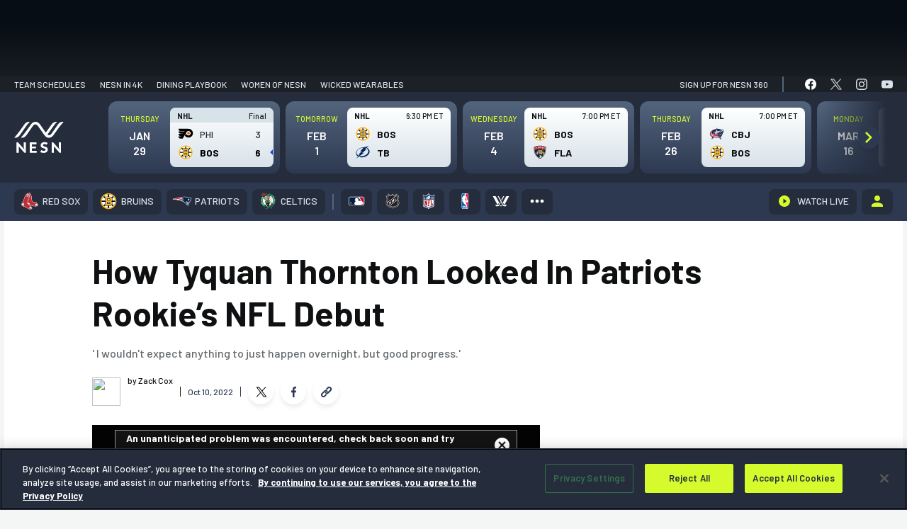

--- FILE ---
content_type: text/html; charset=UTF-8
request_url: https://nesn.com/2022/10/how-tyquan-thornton-fared-in-patriots-rookies-nfl-debut/
body_size: 103340
content:
<!DOCTYPE html>
<html lang="en-US" class="no-js">
	<head>
		<meta charset="UTF-8" />
		<meta name="viewport" content="width=device-width, initial-scale=1" />
		<meta name="theme-color" content="#1c1c1c" />
		<link rel="preconnect" href="https://fonts.googleapis.com">
		<link rel="preconnect" href="https://fonts.gstatic.com" crossorigin>
		
			<script>
			window.watchAdsReady = true;
			var googletag = googletag || {};
			googletag.cmd = googletag.cmd || [];
			</script>
			
<script>(function(html){html.className = html.className.replace(/\bno-js\b/,'js')})(document.documentElement);</script>
			<!-- OneTrust Cookies Consent Notice for nesn.com START -->
			<script src="https://cdn-ukwest.onetrust.com/scripttemplates/otSDKStub.js" data-language="en"  type="text/javascript" charset="UTF-8" data-domain-script="0199edcb-6186-7ce0-9bf6-61799cef0cf3" ></script>
					<script type="text/javascript">function OptanonWrapper() { }</script>
		<!-- OneTrust Cookies Consent Notice END -->
		<meta name='robots' content='index, follow, max-image-preview:large, max-snippet:-1, max-video-preview:-1' />
	<style>img:is([sizes="auto" i], [sizes^="auto," i]) { contain-intrinsic-size: 3000px 1500px }</style>
			<script>!function(s,a,e,v,n,t,z){if(s.saq)return;n=s.saq=function(){n.callMethod?n.callMethod.apply(n,arguments):n.queue.push(arguments)};if(!s._saq)s._saq=n;n.push=n;n.loaded=!0;n.version='1.0';n.queue=[];t=a.createElement(e);t.async=!0;t.src=v;z=a.getElementsByTagName(e)[0];z.parentNode.insertBefore(t,z)}(window,document,'script','https://tags.srv.stackadapt.com/events.js');saq('ts', 'xpAnDEOhu_zaKu_6Ekv3Ow');</script>
				<script type="application/javascript">
					!function(e,t,n,s,u,a){e.twq||(s=e.twq=function(){s.exe?s.exe.apply(s,arguments):s.queue.push(arguments);
					},s.version='1.1',s.queue=[],u=t.createElement(n),u.async=!0,u.src='//static.ads-twitter.com/uwt.js',
						a=t.getElementsByTagName(n)[0],a.parentNode.insertBefore(u,a))}(window,document,'script');
					// Insert Twitter Pixel ID and Standard Event data below
					twq('init','o976k');
					twq('track','PageView');
		</script>
				<!-- Google Tag Manager -->
		<script>
					window.dataLayer = window.dataLayer || [];
					(function(w,d,s,l,i){w[l]=w[l]||[];w[l].push({'gtm.start':
						new Date().getTime(),event:'gtm.js'});var f=d.getElementsByTagName(s)[0],
						j=d.createElement(s),dl=l!='dataLayer'?'&l='+l:'';j.async=true;j.src=
						'https://www.googletagmanager.com/gtm.js?id='+i+dl;f.parentNode.insertBefore(j,f);
					})(window,document,'script','dataLayer', 'GTM-P4LWZHH' );
		</script>
		<!-- End Google Tag Manager -->
				<script async src='https://www.googletagmanager.com/gtag/js?id=G-BYZ7GS18EX'></script>
			<script> window.dataLayer = window.dataLayer || [];

			function gtag() {
				dataLayer.push(arguments);
			}

			gtag('js', new Date());
			gtag('config', 'G-BYZ7GS18EX');

								gtag('event', 'Page Author', {
						'author': 'Zack Cox'
					});
				  				// Custom events
				gtag('event', 'Article Team', {
					'article_team': 'New England Patriots'
				});

				gtag('event', 'Article League', {
					'article_league': 'NFL'
				});
					</script>
		
	<!-- This site is optimized with the Yoast SEO Premium plugin v24.9 (Yoast SEO v26.8) - https://yoast.com/product/yoast-seo-premium-wordpress/ -->
	<title>How Tyquan Thornton Looked In Patriots Rookie&#039;s NFL Debut</title>
	<meta name="description" content="The New England Patriots could have waited 21 days before officially activating Tyquan Thornton off injured reserve. They needed just three." />
	<link rel="canonical" href="https://nesn.com/2022/10/how-tyquan-thornton-fared-in-patriots-rookies-nfl-debut/" />
	<meta property="og:locale" content="en_US" />
	<meta property="og:type" content="article" />
	<meta property="og:title" content="How Tyquan Thornton Looked In Patriots Rookie&#039;s NFL Debut" />
	<meta property="og:description" content="The New England Patriots could have waited 21 days before officially activating Tyquan Thornton off injured reserve. They needed just three." />
	<meta property="og:url" content="https://nesn.com/2022/10/how-tyquan-thornton-fared-in-patriots-rookies-nfl-debut/" />
	<meta property="og:site_name" content="NESN.com" />
	<meta property="article:published_time" content="2022-10-10T12:32:23+00:00" />
	<meta property="article:modified_time" content="2022-10-10T12:38:43+00:00" />
	<meta property="og:image" content="https://s47719.pcdn.co/wp-content/uploads/sites/5/2022/10/Aidan-Hutchinson-Tyquan-Thornton.png" />
	<meta property="og:image:width" content="1200" />
	<meta property="og:image:height" content="675" />
	<meta property="og:image:type" content="image/png" />
	<meta name="author" content="Zack Cox" />
	<meta name="twitter:card" content="summary_large_image" />
	<meta name="twitter:creator" content="@ZackCoxNESN" />
	<meta name="twitter:label1" content="Written by" />
	<meta name="twitter:data1" content="Zack Cox" />
	<meta name="twitter:label2" content="Est. reading time" />
	<meta name="twitter:data2" content="3 minutes" />
	<script type="application/ld+json" class="yoast-schema-graph">{"@context":"https://schema.org","@graph":[{"@type":"Article","@id":"https://nesn.com/2022/10/how-tyquan-thornton-fared-in-patriots-rookies-nfl-debut/#article","isPartOf":{"@id":"https://nesn.com/2022/10/how-tyquan-thornton-fared-in-patriots-rookies-nfl-debut/"},"author":[{"@id":"https://nesn.com/#/schema/person/0f53d30a9381157fd6ec53f35037b59d"}],"headline":"How Tyquan Thornton Looked In Patriots Rookie&#8217;s NFL Debut","datePublished":"2022-10-10T12:32:23+00:00","dateModified":"2022-10-10T12:38:43+00:00","mainEntityOfPage":{"@id":"https://nesn.com/2022/10/how-tyquan-thornton-fared-in-patriots-rookies-nfl-debut/"},"wordCount":551,"publisher":{"@id":"https://nesn.com/#organization"},"image":{"@id":"https://nesn.com/2022/10/how-tyquan-thornton-fared-in-patriots-rookies-nfl-debut/#primaryimage"},"thumbnailUrl":"https://s47719.pcdn.co/wp-content/uploads/sites/5/2022/10/Aidan-Hutchinson-Tyquan-Thornton.png","keywords":["Bill Belichick","Tyquan Thornton"],"inLanguage":"en-US"},{"@type":"WebPage","@id":"https://nesn.com/2022/10/how-tyquan-thornton-fared-in-patriots-rookies-nfl-debut/","url":"https://nesn.com/2022/10/how-tyquan-thornton-fared-in-patriots-rookies-nfl-debut/","name":"How Tyquan Thornton Looked In Patriots Rookie's NFL Debut","isPartOf":{"@id":"https://nesn.com/#website"},"primaryImageOfPage":{"@id":"https://nesn.com/2022/10/how-tyquan-thornton-fared-in-patriots-rookies-nfl-debut/#primaryimage"},"image":{"@id":"https://nesn.com/2022/10/how-tyquan-thornton-fared-in-patriots-rookies-nfl-debut/#primaryimage"},"thumbnailUrl":"https://s47719.pcdn.co/wp-content/uploads/sites/5/2022/10/Aidan-Hutchinson-Tyquan-Thornton.png","datePublished":"2022-10-10T12:32:23+00:00","dateModified":"2022-10-10T12:38:43+00:00","description":"The New England Patriots could have waited 21 days before officially activating Tyquan Thornton off injured reserve. They needed just three.","inLanguage":"en-US","potentialAction":[{"@type":"ReadAction","target":["https://nesn.com/2022/10/how-tyquan-thornton-fared-in-patriots-rookies-nfl-debut/"]}]},{"@type":"ImageObject","inLanguage":"en-US","@id":"https://nesn.com/2022/10/how-tyquan-thornton-fared-in-patriots-rookies-nfl-debut/#primaryimage","url":"https://s47719.pcdn.co/wp-content/uploads/sites/5/2022/10/Aidan-Hutchinson-Tyquan-Thornton.png","contentUrl":"https://s47719.pcdn.co/wp-content/uploads/sites/5/2022/10/Aidan-Hutchinson-Tyquan-Thornton.png","width":1200,"height":675,"caption":"Brian Fluharty/USA TODAY Sports Images"},{"@type":"WebSite","@id":"https://nesn.com/#website","url":"https://nesn.com/","name":"NESN","description":"Sports News - Red Sox, Bruins, Patriots, Celtics","publisher":{"@id":"https://nesn.com/#organization"},"potentialAction":[{"@type":"SearchAction","target":{"@type":"EntryPoint","urlTemplate":"https://nesn.com/?s={search_term_string}"},"query-input":{"@type":"PropertyValueSpecification","valueRequired":true,"valueName":"search_term_string"}}],"inLanguage":"en-US"},{"@type":"Organization","@id":"https://nesn.com/#organization","name":"NESN","url":"https://nesn.com/","logo":{"@type":"ImageObject","inLanguage":"en-US","@id":"https://nesn.com/#/schema/logo/image/","url":"https://s47719.pcdn.co/wp-content/uploads/sites/5/2022/09/nesn-logo.png","contentUrl":"https://s47719.pcdn.co/wp-content/uploads/sites/5/2022/09/nesn-logo.png","width":319,"height":64,"caption":"NESN"},"image":{"@id":"https://nesn.com/#/schema/logo/image/"}},{"@type":"stnMeta","@id":"https://stnvideo.com","url":"https://stnvideo.com","name":"stnAdmin","stnMeta":{"h":"126","w":"224","cb":"f69cca8a47","pageURL":"nesn.com/2022/10/how-tyquan-thornton-fared-in-patriots-rookies-nfl-debut/","site":"nesn","tags":["Bill Belichick","Tyquan Thornton"],"category":"new-england-patriots","postid":1573781,"postType":"post","pageName":"How Tyquan Thornton Looked In Patriots Rookie&#8217;s NFL Debut","pageauthor":"Zack Cox","amp":"false","environment":"production"}},{"@type":"Person","@id":"https://nesn.com/#/schema/person/0f53d30a9381157fd6ec53f35037b59d","name":"Zack Cox","image":{"@type":"ImageObject","inLanguage":"en-US","@id":"https://nesn.com/#/schema/person/image/26900469ef3816898cfefea6193ed530","url":"https://secure.gravatar.com/avatar/8c469764d479c4eff7aa66072cd4e549?s=96&d=identicon&r=g","contentUrl":"https://secure.gravatar.com/avatar/8c469764d479c4eff7aa66072cd4e549?s=96&d=identicon&r=g","caption":"Zack Cox"},"description":"Co-host of the NESN Patriots Podcast. Former Celtics and Bruins beat reporter. UNH product. Rugby guy.","sameAs":["https://x.com/@ZackCoxNESN"],"url":"https://nesn.com/author/zack-cox/"}]}</script>
	<!-- / Yoast SEO Premium plugin. -->


<link rel='dns-prefetch' href='//cdn.bitmovin.com' />
<link rel='dns-prefetch' href='//www.googletagservices.com' />
<link rel='dns-prefetch' href='//lngtd.com' />
<link rel='dns-prefetch' href='//apis.google.com' />
<link rel='dns-prefetch' href='//connect.facebook.net' />
<link rel='dns-prefetch' href='//platform.twitter.com' />
<link rel='dns-prefetch' href='//entitlement.auth.adobe.com' />
<link rel='dns-prefetch' href='//stats.wp.com' />
<link rel='dns-prefetch' href='//players.brightcove.net' />
<link href='https://fonts.gstatic.com' crossorigin rel='preconnect' />
<link rel="alternate" type="application/rss+xml" title="NESN.com &raquo; Feed" href="https://nesn.com/feed/" />
<link rel="alternate" type="application/rss+xml" title="NESN.com &raquo; Comments Feed" href="https://nesn.com/comments/feed/" />
<link rel='stylesheet' id='wp-block-library-css' href='https://s47719.pcdn.co/wp-includes/css/dist/block-library/style.min.css?ver=6.7.4' type='text/css' media='all' />
<style id='co-authors-plus-coauthors-style-inline-css' type='text/css'>
.wp-block-co-authors-plus-coauthors.is-layout-flow [class*=wp-block-co-authors-plus]{display:inline}

</style>
<style id='co-authors-plus-avatar-style-inline-css' type='text/css'>
.wp-block-co-authors-plus-avatar :where(img){height:auto;max-width:100%;vertical-align:bottom}.wp-block-co-authors-plus-coauthors.is-layout-flow .wp-block-co-authors-plus-avatar :where(img){vertical-align:middle}.wp-block-co-authors-plus-avatar:is(.alignleft,.alignright){display:table}.wp-block-co-authors-plus-avatar.aligncenter{display:table;margin-inline:auto}

</style>
<style id='co-authors-plus-image-style-inline-css' type='text/css'>
.wp-block-co-authors-plus-image{margin-bottom:0}.wp-block-co-authors-plus-image :where(img){height:auto;max-width:100%;vertical-align:bottom}.wp-block-co-authors-plus-coauthors.is-layout-flow .wp-block-co-authors-plus-image :where(img){vertical-align:middle}.wp-block-co-authors-plus-image:is(.alignfull,.alignwide) :where(img){width:100%}.wp-block-co-authors-plus-image:is(.alignleft,.alignright){display:table}.wp-block-co-authors-plus-image.aligncenter{display:table;margin-inline:auto}

</style>
<style id='nesn-button-style-inline-css' type='text/css'>
.wp-block-nesn-button .nesn-block-button__link,.wp-block-nesn-button.is-style-primary-button .nesn-block-button__link{align-items:center;background-color:var(--wp--preset--color--button-blue);border:2px solid var(--wp--preset--color--button-blue);border-radius:4px;box-shadow:0 2px 8px rgba(11,71,140,.32);color:var(--wp--preset--color--white);cursor:pointer;display:inline-flex;font-family:var(--ff-heading);font-size:max(1pc,min(2.36vw,26px));font-weight:var(--wp--custom--font-weight--bold);justify-content:center;min-height:53px;min-width:215px;padding:0 2.8rem;text-decoration:none;transition:.4s ease-in-out}@media(max-width:500px){.wp-block-nesn-button .nesn-block-button__link,.wp-block-nesn-button.is-style-primary-button .nesn-block-button__link{width:100%}}.wp-block-nesn-button .nesn-block-button__link:active,.wp-block-nesn-button .nesn-block-button__link:hover{background-color:var(--wp--preset--color--button-blue-dark);border-color:var(--wp--preset--color--button-blue-dark);text-decoration:none}.wp-block-nesn-button{display:inline-block}.wp-block-nesn-button.is-style-secondary-button .nesn-block-button__link{background-color:transparent;border:2px solid var(--wp--preset--color--button-blue);box-shadow:none;color:var(--wp--preset--color--white);padding:0 1.5rem;transition:.4s ease-in-out}.wp-block-nesn-button.is-style-secondary-button .nesn-block-button__link:active,.wp-block-nesn-button.is-style-secondary-button .nesn-block-button__link:hover{background-color:transparent;border-color:var(--wp--preset--color--button-blue-dark);box-shadow:inset 0 0 0 1px var(--wp--preset--color--button-blue-dark)}.wp-block-nesn-button.is-style-text-link{padding:0}.wp-block-nesn-button.is-style-text-link .nesn-block-button__link{background-color:transparent;border:none;box-shadow:none;color:unset;font-size:max(14px,min(1.454545vw,16px));font-weight:var(--wp--custom--font-weight--normal);min-height:0;min-width:0;padding:0}@media(max-width:500px){.wp-block-nesn-button.is-style-text-link .nesn-block-button__link{width:auto}}.wp-block-nesn-button.is-style-text-link .nesn-block-button__link:active,.wp-block-nesn-button.is-style-text-link .nesn-block-button__link:hover{background-color:transparent;border:none;box-shadow:none;text-decoration:underline}.wp-block-nesn-button.is-style-underline-link .nesn-block-button__link{background-color:transparent;border:none;box-shadow:none;color:unset;font-size:max(14px,min(1.454545vw,16px));font-weight:var(--wp--custom--font-weight--normal);min-height:0;min-width:0;padding:0;position:relative}@media(max-width:500px){.wp-block-nesn-button.is-style-underline-link .nesn-block-button__link{width:auto}}.wp-block-nesn-button.is-style-underline-link .nesn-block-button__link:after{background-color:var(--wp--preset--color--button-blue);bottom:-4px;content:"";height:1px;left:0;position:absolute;transition:bottom .2s ease-out;width:100%}.wp-block-nesn-button.is-style-underline-link .nesn-block-button__link:active:after,.wp-block-nesn-button.is-style-underline-link .nesn-block-button__link:hover:after{bottom:0}.wp-block-nesn-button.is-style-long-button .nesn-block-button__link{font-family:var(--ff-heading);font-size:max(1pc,min(2.36vw,26px));min-height:53px;min-width:260px;padding:0 2.5rem}.wp-block-nesn-button.is-style-full-button .nesn-block-button__link{font-family:var(--ff-heading);width:100%}

</style>
<style id='nesn-buttons-style-inline-css' type='text/css'>
.wp-block-buttons.is-vertical{flex-direction:column}.wp-block-buttons.is-vertical>.wp-block-button:last-child{margin-bottom:0}.wp-block-buttons>.wp-block-button{display:inline-block;margin:0}.wp-block-buttons.is-content-justification-left{justify-content:flex-start}.wp-block-buttons.is-content-justification-left.is-vertical{align-items:flex-start}.wp-block-buttons.is-content-justification-center{justify-content:center}.wp-block-buttons.is-content-justification-center.is-vertical{align-items:center}.wp-block-buttons.is-content-justification-right{justify-content:flex-end}.wp-block-buttons.is-content-justification-right.is-vertical{align-items:flex-end}.wp-block-buttons.is-content-justification-space-between{justify-content:space-between}.wp-block-buttons.aligncenter{text-align:center}.wp-block-buttons:not(.is-content-justification-space-between,.is-content-justification-right,.is-content-justification-left,.is-content-justification-center) .wp-block-button.aligncenter{margin-left:auto;margin-right:auto;width:100%}.wp-block-button.aligncenter{text-align:center}

</style>
<style id='nesn-flexible-column-style-inline-css' type='text/css'>


</style>
<style id='nesn-flexible-columns-style-inline-css' type='text/css'>
.columns{--gap:var(--wp--custom--padding--small);--offset-50:10px;--offset-33:14px;--offset-25:15px;--offset-20:16px;--offset-16:17px;gap:var(--gap);margin-top:0;width:100%}.columns.gap--medium{--gap:30px;--offset-50:15px;--offset-33:20px;--offset-25:23px;--offset-20:24px;--offset-16:25px}.columns.gap--large{--gap:50px;--offset-50:25px;--offset-33:34px;--offset-25:38px;--offset-20:40px;--offset-16:42px}.columns .column{width:100%}.columns--flex{display:flex;flex-flow:row wrap;justify-content:center}@media(min-width:640px){.columns--flex.columns--2 .column,.columns--flex.columns--3 .column{width:calc(50% - var(--offset-50))}}@media(min-width:1024px){.columns--flex.columns--3 .column{width:calc(33.33% - var(--offset-33))}}@media(min-width:640px){.columns--flex.columns--4 .column{width:calc(50% - var(--offset-50))}}@media(min-width:1024px){.columns--flex.columns--4 .column{width:calc(25% - var(--offset-25))}}@media(min-width:640px){.columns--flex.columns--5 .column{width:calc(50% - var(--offset-50))}}@media(min-width:1024px){.columns--flex.columns--5 .column{width:calc(33.33% - var(--offset-33))}}@media(min-width:1200px){.columns--flex.columns--5 .column{width:calc(20% - var(--offset-20))}}@media(min-width:640px){.columns--flex.columns--6 .column{width:calc(50% - var(--offset-50))}}@media(min-width:1024px){.columns--flex.columns--6 .column{width:calc(33.33% - var(--offset-33))}}@media(min-width:1200px){.columns--flex.columns--6 .column{width:calc(16.66667% - var(--offset-16))}}.columns--grid{display:grid;grid-template-columns:1fr}@media(min-width:640px){.columns--grid.columns--2,.columns--grid.columns--3{grid-template-columns:repeat(2,1fr)}}@media(min-width:1024px){.columns--grid.columns--3{grid-template-columns:repeat(3,1fr)}}@media(min-width:640px){.columns--grid.columns--4{grid-template-columns:repeat(2,1fr)}}@media(min-width:1024px){.columns--grid.columns--4{grid-template-columns:repeat(4,1fr)}}@media(min-width:640px){.columns--grid.columns--5{grid-template-columns:repeat(2,1fr)}}@media(min-width:1024px){.columns--grid.columns--5{grid-template-columns:repeat(3,1fr)}}@media(min-width:1200px){.columns--grid.columns--5{grid-template-columns:repeat(5,1fr)}}@media(min-width:640px){.columns--grid.columns--6{grid-template-columns:repeat(2,1fr)}}@media(min-width:1024px){.columns--grid.columns--6{grid-template-columns:repeat(3,1fr)}}@media(min-width:1200px){.columns--grid.columns--6{grid-template-columns:repeat(6,1fr)}}

</style>
<style id='nesn-accordion-style-inline-css' type='text/css'>
.accordion{background-color:var(--wp--preset--color--ash-200);border-radius:8px;color:var(--wp--preset--color--text-black);margin-bottom:var(--wp--custom--spacing--medium)}.accordion:last-of-type{margin-bottom:0}.accordion__toggle{padding:var(--wp--custom--spacing--base);position:relative}.accordion__toggle h4{font-size:max(20px,min(2.55vw,28px));margin:0}.accordion .plus-minus{position:absolute;right:var(--wp--custom--spacing--base);top:50%;transform:translateY(-50%);z-index:500}.accordion__content{display:none;padding:var(--wp--custom--spacing--medium) var(--wp--custom--spacing--medium) var(--wp--custom--spacing--xlarge) var(--wp--custom--spacing--medium)}.accordion__content li,.accordion__content p{font-family:var(--ff-heading);font-size:max(16px,min(2vw,22px));line-height:1.5}.accordion__content li{padding-left:5px}.accordion__content li:before{height:10px!important;top:12px!important;width:10px!important}.accordion__content a{color:var(--wp--preset--color--button-blue);text-decoration:none}.accordion__content a:hover{text-decoration:underline}.accordion__content>:first-child{margin-top:0}.accordion__content>:last-child{margin-bottom:0}.visual-selection--style-b .accordion{background-color:var(--wp--preset--color--white);border-bottom:10px solid #f4f5f5;box-shadow:0 8px 24px rgba(0,0,0,.1)}.visual-selection--style-b .accordion .plus-minus:after,.visual-selection--style-b .accordion .plus-minus:before{background-color:var(--wp--preset--color--button-blue);width:4px}.visual-selection--style-b .accordion .plus-minus:before{left:50%;top:0;transform:translateX(-50%)}.visual-selection--style-b .accordion .plus-minus:after{top:50%;transform:translateY(-50%) rotate(90deg)}.visual-selection--style-b .accordion .plus-minus.expanded:before{transform:rotate(90deg)}

</style>
<link rel='stylesheet' id='nesn-availability-checker-style-css' href='https://s47719.pcdn.co/wp-content/plugins/nesn-blocks/child-blocks/availability-checker/build/style-index.css?ver=cbc41c4606b25968a2c5' type='text/css' media='all' />
<style id='nesn-card-style-inline-css' type='text/css'>
.wp-block-nesn-card.card{min-width:0!important}.card-callouts .wp-block-nesn-card.card{border:none!important;border-bottom:10px solid #f4f5f5!important;border-radius:8px;box-shadow:0 8px 24px rgba(0,0,0,.1);padding:var(--wp--custom--spacing--spacer)!important}.card-callouts .wp-block-nesn-card.card .card__inner>:first-child{margin-top:0}.card-callouts .wp-block-nesn-card.card .card__inner>:last-child{margin-bottom:0}.card-callouts .wp-block-nesn-card.card .card__media{margin:0 auto 5px;max-width:80px}.card-callouts .wp-block-nesn-card.card p{font-size:16px;margin:0 auto;max-width:280px}.card-callouts .wp-block-nesn-card.card p strong{font-weight:var(--wp--custom--font-weight--semibold)}

</style>
<style id='nesn-icon-list-item-style-inline-css' type='text/css'>
.icon-list__item{align-items:center;display:flex;margin-bottom:70px}@media(max-width:768px){.icon-list__item{margin-bottom:50px}}@media(max-width:500px){.icon-list__item{margin-bottom:30px}}.icon-list__item:last-of-type{margin-bottom:0}.icon-list__item .icon-list__item-icon{align-items:center;display:flex;margin-right:25px;width:75px}@media(max-width:500px){.icon-list__item .icon-list__item-icon{margin-right:15px;width:55px}}.icon-list__item .icon-list__item-text{align-items:center;display:inline-flex;font-family:var(--ff-heading);font-size:max(16px,min(2.36vw,26px));margin:0;padding-left:15px;width:calc(100% - 100px)}@media(max-width:500px){.icon-list__item .icon-list__item-text{width:calc(100% - 70px)}}

</style>
<style id='nesn-media-block-style-inline-css' type='text/css'>
.media-block figure{line-height:0}

</style>
<link rel='stylesheet' id='nesn-featured-articles-item-style-css' href='https://s47719.pcdn.co/wp-content/plugins/nesn-blocks/child-blocks/featured-articles-item/build/style-index.css?ver=74e3b660cfc58a8a3973' type='text/css' media='all' />
<style id='nesn-plus-minus-style-inline-css' type='text/css'>
.plus-minus{align-items:center;cursor:pointer;display:inline-flex;height:20px;justify-content:center;width:20px}.plus-minus:after,.plus-minus:before{background-color:var(--wp--preset--color--black);content:"";display:inline-block;height:20px;position:absolute;transition:transform .15s cubic-bezier(.645,.045,.355,1);width:3px}.plus-minus:before{left:50%;top:0;transform:translateX(-50%)}.plus-minus:after{top:50%;transform:translateY(-50%) rotate(90deg)}.plus-minus.expanded:before{transform:rotate(90deg)}

</style>
<style id='nesn-repeater-style-inline-css' type='text/css'>


</style>
<style id='nesn-slider-style-inline-css' type='text/css'>


</style>
<style id='nesn-accordions-style-inline-css' type='text/css'>


</style>
<link rel='stylesheet' id='nesn-alternating-feature-style-css' href='https://s47719.pcdn.co/wp-content/plugins/nesn-blocks/blocks/alternating-feature/build/style-index.css?ver=0.1.7' type='text/css' media='all' />
<style id='nesn-general-content-style-inline-css' type='text/css'>
.general-content{padding:clamp(50px,8vw,115px) 0}.faqs{color:var(--wp--preset--color--text-black);padding-bottom:50px}.faqs__heading{font-size:max(21px,min(3.28vw,36px));margin:0}.faqs ul{display:flex;flex-wrap:wrap;list-style-type:none;padding:0}.faqs ul li{align-items:center;display:flex;font-size:max(16px,min(2vw,22px));margin-bottom:var(--wp--custom--spacing--small);padding:0 var(--wp--custom--spacing--base) 0 var(--wp--custom--spacing--medium);position:relative;width:33.333%}@media(max-width:768px){.faqs ul li{width:50%}}@media(max-width:479px){.faqs ul li{width:100%}}.faqs ul li:before{background-color:var(--wp--preset--color--button-blue)!important;content:"";height:8px!important;left:0!important;position:absolute;top:50%!important;transform:translateY(-50%);width:8px!important}.faqs__buttons{margin-top:75px}@media(max-width:1024px){.faqs__buttons{margin-top:50px}}.faqs__buttons .is-style-text-link{margin-top:20px}.faqs__buttons .is-style-text-link a{font-size:max(1pc,min(2.181818vw,24px))!important}.more-questions{padding-top:30px!important}.more-questions p{font-family:var(--ff-heading);margin:0}.more-questions a{color:var(--wp--preset--color--button-blue);text-decoration:none}.more-questions a:hover{text-decoration:underline}.more-questions__text-links{margin-top:20px}.more-questions__text-links .is-style-text-link{padding:0 var(--wp--custom--spacing--large)}@media(max-width:550px){.more-questions__text-links .is-style-text-link{padding:0 var(--wp--custom--spacing--small)}}

</style>
<style id='nesn-featured-articles-style-inline-css' type='text/css'>
.featured-articles{border-bottom:1px solid var(--c-ash-200);margin:0 69px 32px!important;padding:0!important}.category .featured-articles{margin-left:0!important;margin-right:0!important;margin-top:1rem!important;padding:1rem!important}@media(max-width:599px){.category .featured-articles{margin-top:0!important;overflow:hidden}.featured-articles{margin:0 0 32px!important}}.featured-articles .featured-articles__heading-wrap{margin-bottom:16px;position:relative;z-index:2}.featured-articles .featured-articles__heading-wrap:after{background-color:var(--c-ash-200);content:"";display:inline-block;height:1px;left:0;margin-left:auto;position:absolute;top:calc(50% + 1px);width:100%;z-index:1}.featured-articles .featured-articles__heading-wrap>h1,.featured-articles .featured-articles__heading-wrap>h2,.featured-articles .featured-articles__heading-wrap>h3,.featured-articles .featured-articles__heading-wrap>h4,.featured-articles .featured-articles__heading-wrap>h5,.featured-articles .featured-articles__heading-wrap>h6{background-color:var(--c-true-white);color:var(--c-brand-bg-600);display:inline-block;font-size:12px!important;font-weight:var(--fw-heading-bold);line-height:1;padding-right:10px;position:relative;text-transform:uppercase;z-index:2}

</style>
<style id='nesn-icon-library-style-inline-css' type='text/css'>


</style>
<style id='nesn-icon-list-style-inline-css' type='text/css'>
.icon-list{color:var(--wp--preset--color--text-black);padding:clamp(50px,8vw,115px) 0}.icon-list__heading{font-size:max(21px,min(3.28vw,36px));margin:0}.icon-list__items{margin-top:55px}@media(max-width:1024px){.icon-list__items{margin-top:35px}}.icon-list__links{margin-top:50px}@media(max-width:1024px){.icon-list__links{margin-top:35px}}

</style>
<link rel='stylesheet' id='nesn-mlp-cards-style-css' href='https://s47719.pcdn.co/wp-content/plugins/nesn-blocks/blocks/mlp-cards/build/style-index.css?ver=1f932cc6812479a7a6ed' type='text/css' media='all' />
<style id='nesn-mlp-hero-block-style-inline-css' type='text/css'>
.mlp-hero--a .mlp-hero__cover{padding:0 0 65px}@media(max-width:900px){.mlp-hero--a .mlp-hero__cover{padding:clamp(30px,8vw,115px) 0}}.mlp-hero--a .mlp-hero__subscribe-bar{align-items:center;display:flex;justify-content:space-between;margin-bottom:125px;padding:22px 0 0}@media(max-width:900px){.mlp-hero--a .mlp-hero__subscribe-bar{display:none}}.mlp-hero--a .mlp-hero__subscribe-heading{color:var(--wp--preset--color--white);font-size:max(18px,min(2vw,22px));font-weight:700;font-weight:var(--fw-bold);margin:0}.mlp-hero--a .mlp-hero__nesn-logo{margin:0 auto;max-width:310px;width:100%}@media(max-width:500px){.mlp-hero--a .mlp-hero__nesn-logo{max-width:260px}}.mlp-hero--a .mlp-hero__nesn-logo figure,.mlp-hero--a .mlp-hero__nesn-logo img{max-width:310px;width:100%}@media(max-width:500px){.mlp-hero--a .mlp-hero__nesn-logo figure,.mlp-hero--a .mlp-hero__nesn-logo img{max-width:260px}}.mlp-hero--a .mlp-hero__heading-wrap{align-items:flex-end;display:flex;justify-content:center;margin-bottom:110px}@media(max-width:900px){.mlp-hero--a .mlp-hero__heading-wrap{flex-wrap:wrap;margin-bottom:30px}}.mlp-hero--a .mlp-hero__logo{align-items:flex-end;display:flex;position:relative;top:20px}@media(max-width:1200px){.mlp-hero--a .mlp-hero__logo{top:0}}@media(max-width:900px){.mlp-hero--a .mlp-hero__logo{margin:0 var(--wp--custom--spacing--base)}}@media(max-width:500px){.mlp-hero--a .mlp-hero__logo{margin:0 var(--wp--custom--spacing--small)}}.mlp-hero--a .mlp-hero__logo.logo--1{order:1}@media(max-width:900px){.mlp-hero--a .mlp-hero__logo.logo--1{order:2}}.mlp-hero--a .mlp-hero__logo.logo--2{order:3}.mlp-hero--a .mlp-hero__logo img{width:180px}@media(max-width:1200px){.mlp-hero--a .mlp-hero__logo img{width:150px}}@media(max-width:1024px){.mlp-hero--a .mlp-hero__logo img{width:130px}}@media(max-width:480px){.mlp-hero--a .mlp-hero__logo img{width:100px}}.mlp-hero--a .mlp-hero__content{max-width:700px;order:2;padding:0 20px;width:calc(100% - 240px)}@media(max-width:900px){.mlp-hero--a .mlp-hero__content{margin-bottom:var(--wp--custom--spacing--base);order:1;width:100%}}.mlp-hero--a .mlp-hero__heading{font-size:max(23px,min(4vw,44px));line-height:1.6;margin:0}.mlp-hero--a .mlp-hero__text{font-family:var(--ff-heading);font-size:max(16px,min(2.36vw,26px));margin:0 auto;max-width:640px}@media(max-width:900px){.mlp-hero--a .mlp-hero__text{max-width:500px}}.mlp-hero--a .mlp-hero__link.is-style-text-link{margin-top:15px}.mlp-hero--a .mlp-hero__link.is-style-text-link a{font-size:max(16px,min(2.36vw,24px))}

</style>
<style id='nesn-more-from-links-style-inline-css' type='text/css'>
.more-from{margin:0 69px 57px!important;position:relative}@media(max-width:599px){.more-from{margin:0 0 57px!important}}.more-from:after{background:linear-gradient(270deg,#d8e2e9,rgba(216,226,233,0));border-radius:0 0 8px 8px;content:"";display:block;height:30px;width:100%}.more-from__header{align-items:center;background-color:var(--c-brand-bg-900);background-image:url(/wp-content/plugins/nesn-blocks/blocks/more-from-links/build/images/repeating-n-desktop.3a8c399e.png);background-position:right 16px center;background-repeat:no-repeat;background-size:293px 23px;border-top-left-radius:var(--br-small);border-top-right-radius:var(--br-small);display:flex;height:33px;justify-content:flex-start;padding:0 20px;width:100%}@media(max-width:550px){.more-from__header{background-image:url(/wp-content/plugins/nesn-blocks/blocks/more-from-links/build/images/repeating-n-mobile.17fa3472.png);background-size:122px 23px}}@media(max-width:400px){.more-from__header{background-position:right 10px center;background-size:120px 21px;padding:0 10px}}.more-from__header h3{color:var(--c-true-white);display:inline-block;font-size:14px!important;font-weight:var(--fw-heading-bold);margin:0 8px 0 0;text-decoration:none!important;text-transform:uppercase}@media(max-width:550px){.more-from__header h3{font-size:13px}}.more-from__content{background-color:var(--c-brand-bg-100);padding:12px 16px 0}.more-from__link,.more-from__links{margin:0!important}.more-from__link{margin-bottom:18px!important}.more-from__link:last-of-type{margin-bottom:40px!important}.more-from__link a{font-size:16px!important;font-weight:var(--fw-heading-bold);line-height:1.5}.more-from__media{bottom:-25px;height:80px;left:50%;margin:0;position:absolute;transform:translateX(-50%);width:80px}

</style>
<link rel='stylesheet' id='mediaelement-css' href='https://s47719.pcdn.co/wp-includes/js/mediaelement/mediaelementplayer-legacy.min.css?ver=4.2.17' type='text/css' media='all' />
<link rel='stylesheet' id='wp-mediaelement-css' href='https://s47719.pcdn.co/wp-includes/js/mediaelement/wp-mediaelement.min.css?ver=6.7.4' type='text/css' media='all' />
<style id='jetpack-sharing-buttons-style-inline-css' type='text/css'>
.jetpack-sharing-buttons__services-list{display:flex;flex-direction:row;flex-wrap:wrap;gap:0;list-style-type:none;margin:5px;padding:0}.jetpack-sharing-buttons__services-list.has-small-icon-size{font-size:12px}.jetpack-sharing-buttons__services-list.has-normal-icon-size{font-size:16px}.jetpack-sharing-buttons__services-list.has-large-icon-size{font-size:24px}.jetpack-sharing-buttons__services-list.has-huge-icon-size{font-size:36px}@media print{.jetpack-sharing-buttons__services-list{display:none!important}}.editor-styles-wrapper .wp-block-jetpack-sharing-buttons{gap:0;padding-inline-start:0}ul.jetpack-sharing-buttons__services-list.has-background{padding:1.25em 2.375em}
</style>
<style id='global-styles-inline-css' type='text/css'>
:root{--wp--preset--aspect-ratio--square: 1;--wp--preset--aspect-ratio--4-3: 4/3;--wp--preset--aspect-ratio--3-4: 3/4;--wp--preset--aspect-ratio--3-2: 3/2;--wp--preset--aspect-ratio--2-3: 2/3;--wp--preset--aspect-ratio--16-9: 16/9;--wp--preset--aspect-ratio--9-16: 9/16;--wp--preset--color--black: #000000;--wp--preset--color--cyan-bluish-gray: #abb8c3;--wp--preset--color--white: #ffffff;--wp--preset--color--pale-pink: #f78da7;--wp--preset--color--vivid-red: #cf2e2e;--wp--preset--color--luminous-vivid-orange: #ff6900;--wp--preset--color--luminous-vivid-amber: #fcb900;--wp--preset--color--light-green-cyan: #7bdcb5;--wp--preset--color--vivid-green-cyan: #00d084;--wp--preset--color--pale-cyan-blue: #8ed1fc;--wp--preset--color--vivid-cyan-blue: #0693e3;--wp--preset--color--vivid-purple: #9b51e0;--wp--preset--color--navy: #132746;--wp--preset--color--lime: #d5fa2c;--wp--preset--color--cobalt: #1743d6;--wp--preset--color--button-blue: #2f80ed;--wp--preset--color--button-blue-dark: #0466db;--wp--preset--color--red-sox-red: #bd3039;--wp--preset--color--red-sox-navy: #0c2340;--wp--preset--color--bruins-gold: #f2b12f;--wp--preset--color--off-white: #f9f8f9;--wp--preset--color--bruins-black: #0b0b09;--wp--preset--color--text-black: #333333;--wp--preset--color--dark-grey: #565766;--wp--preset--color--medium-grey: #999999;--wp--preset--color--light-grey: #e3e9ef;--wp--preset--color--lightest-grey: #efefef;--wp--preset--color--ash-200: #eaecec;--wp--preset--gradient--vivid-cyan-blue-to-vivid-purple: linear-gradient(135deg,rgba(6,147,227,1) 0%,rgb(155,81,224) 100%);--wp--preset--gradient--light-green-cyan-to-vivid-green-cyan: linear-gradient(135deg,rgb(122,220,180) 0%,rgb(0,208,130) 100%);--wp--preset--gradient--luminous-vivid-amber-to-luminous-vivid-orange: linear-gradient(135deg,rgba(252,185,0,1) 0%,rgba(255,105,0,1) 100%);--wp--preset--gradient--luminous-vivid-orange-to-vivid-red: linear-gradient(135deg,rgba(255,105,0,1) 0%,rgb(207,46,46) 100%);--wp--preset--gradient--very-light-gray-to-cyan-bluish-gray: linear-gradient(135deg,rgb(238,238,238) 0%,rgb(169,184,195) 100%);--wp--preset--gradient--cool-to-warm-spectrum: linear-gradient(135deg,rgb(74,234,220) 0%,rgb(151,120,209) 20%,rgb(207,42,186) 40%,rgb(238,44,130) 60%,rgb(251,105,98) 80%,rgb(254,248,76) 100%);--wp--preset--gradient--blush-light-purple: linear-gradient(135deg,rgb(255,206,236) 0%,rgb(152,150,240) 100%);--wp--preset--gradient--blush-bordeaux: linear-gradient(135deg,rgb(254,205,165) 0%,rgb(254,45,45) 50%,rgb(107,0,62) 100%);--wp--preset--gradient--luminous-dusk: linear-gradient(135deg,rgb(255,203,112) 0%,rgb(199,81,192) 50%,rgb(65,88,208) 100%);--wp--preset--gradient--pale-ocean: linear-gradient(135deg,rgb(255,245,203) 0%,rgb(182,227,212) 50%,rgb(51,167,181) 100%);--wp--preset--gradient--electric-grass: linear-gradient(135deg,rgb(202,248,128) 0%,rgb(113,206,126) 100%);--wp--preset--gradient--midnight: linear-gradient(135deg,rgb(2,3,129) 0%,rgb(40,116,252) 100%);--wp--preset--font-size--small: 13px;--wp--preset--font-size--medium: 20px;--wp--preset--font-size--large: 36px;--wp--preset--font-size--x-large: 42px;--wp--preset--font-family--primary: Barlow, system-ui, 'Segoe UI', roboto, helvetica, arial, sans-serif;--wp--preset--font-family--secondary: 'Noto Serif', system-ui, 'Segoe UI', roboto, helvetica, arial, serif;--wp--preset--spacing--20: 0.44rem;--wp--preset--spacing--30: 0.67rem;--wp--preset--spacing--40: 1rem;--wp--preset--spacing--50: 1.5rem;--wp--preset--spacing--60: 2.25rem;--wp--preset--spacing--70: 3.38rem;--wp--preset--spacing--80: 5.06rem;--wp--preset--shadow--natural: 6px 6px 9px rgba(0, 0, 0, 0.2);--wp--preset--shadow--deep: 12px 12px 50px rgba(0, 0, 0, 0.4);--wp--preset--shadow--sharp: 6px 6px 0px rgba(0, 0, 0, 0.2);--wp--preset--shadow--outlined: 6px 6px 0px -3px rgba(255, 255, 255, 1), 6px 6px rgba(0, 0, 0, 1);--wp--preset--shadow--crisp: 6px 6px 0px rgba(0, 0, 0, 1);--wp--custom--transition--timing: 150ms;--wp--custom--transition--slides: cubic-bezier(0.645, 0.045, 0.355, 1);--wp--custom--transition--fades: cubic-bezier(0.455, 0.03, 0.515, 0.955);--wp--custom--transition--colors: cubic-bezier(0.455, 0.03, 0.515, 0.955);--wp--custom--font-size--xxxsmall: 10px;--wp--custom--font-size--xxsmall: 12px;--wp--custom--font-size--xsmall: 14px;--wp--custom--font-size--small: 16px;--wp--custom--font-size--base: 18px;--wp--custom--font-size--medium: 20px;--wp--custom--font-size--large: 28px;--wp--custom--font-size--xlarge: 32px;--wp--custom--font-size--xxlarge: 36px;--wp--custom--font-size--xxxlarge: 48px;--wp--custom--font-weight--thin: 300;--wp--custom--font-weight--normal: 400;--wp--custom--font-weight--semibold: 600;--wp--custom--font-weight--bold: 700;--wp--custom--font-weight--heavy: 800;--wp--custom--spacing--xxxsmall: 4px;--wp--custom--spacing--xxsmall: 8px;--wp--custom--spacing--xsmall: 10px;--wp--custom--spacing--spacer: 12px;--wp--custom--spacing--small: 16px;--wp--custom--spacing--base: 20px;--wp--custom--spacing--medium: 24px;--wp--custom--spacing--large: 32px;--wp--custom--spacing--xlarge: 40px;}.wp-block-heading{--wp--preset--color--navy: #132746;--wp--preset--color--lime: #d5fa2c;--wp--preset--color--cobalt: #1743d6;--wp--preset--color--button-blue: #2f80ed;--wp--preset--color--button-blue-dark: #0466db;--wp--preset--color--red-sox-red: #bd3039;--wp--preset--color--red-sox-navy: #0c2340;--wp--preset--color--bruins-gold: #f2b12f;--wp--preset--color--white: #ffffff;--wp--preset--color--off-white: #f9f8f9;--wp--preset--color--black: #000000;--wp--preset--color--bruins-black: #0b0b09;--wp--preset--color--text-black: #333333;--wp--preset--color--dark-grey: #565766;--wp--preset--color--medium-grey: #999999;--wp--preset--color--light-grey: #e3e9ef;--wp--preset--color--lightest-grey: #efefef;--wp--preset--color--ash-200: #eaecec;}p{--wp--preset--color--navy: #132746;--wp--preset--color--lime: #d5fa2c;--wp--preset--color--cobalt: #1743d6;--wp--preset--color--button-blue: #2f80ed;--wp--preset--color--button-blue-dark: #0466db;--wp--preset--color--red-sox-red: #bd3039;--wp--preset--color--red-sox-navy: #0c2340;--wp--preset--color--bruins-gold: #f2b12f;--wp--preset--color--white: #ffffff;--wp--preset--color--off-white: #f9f8f9;--wp--preset--color--black: #000000;--wp--preset--color--bruins-black: #0b0b09;--wp--preset--color--text-black: #333333;--wp--preset--color--dark-grey: #565766;--wp--preset--color--medium-grey: #999999;--wp--preset--color--light-grey: #e3e9ef;--wp--preset--color--lightest-grey: #efefef;--wp--preset--color--ash-200: #eaecec;}.wp-block-button__link{--wp--preset--color--navy: #132746;--wp--preset--color--lime: #d5fa2c;--wp--preset--color--cobalt: #1743d6;--wp--preset--color--button-blue: #2f80ed;--wp--preset--color--button-blue-dark: #0466db;--wp--preset--color--red-sox-red: #bd3039;--wp--preset--color--red-sox-navy: #0c2340;--wp--preset--color--bruins-gold: #f2b12f;--wp--preset--color--white: #ffffff;--wp--preset--color--black: #000000;--wp--preset--color--bruins-black: #0b0b09;--wp--preset--color--dark-grey: #565766;--wp--preset--color--medium-grey: #999999;--wp--preset--color--light-grey: #e3e9ef;--wp--preset--color--lightest-grey: #efefef;--wp--preset--color--ash-200: #eaecec;}:where(body) { margin: 0; }.wp-site-blocks > .alignleft { float: left; margin-right: 2em; }.wp-site-blocks > .alignright { float: right; margin-left: 2em; }.wp-site-blocks > .aligncenter { justify-content: center; margin-left: auto; margin-right: auto; }:where(.is-layout-flex){gap: 0.5em;}:where(.is-layout-grid){gap: 0.5em;}.is-layout-flow > .alignleft{float: left;margin-inline-start: 0;margin-inline-end: 2em;}.is-layout-flow > .alignright{float: right;margin-inline-start: 2em;margin-inline-end: 0;}.is-layout-flow > .aligncenter{margin-left: auto !important;margin-right: auto !important;}.is-layout-constrained > .alignleft{float: left;margin-inline-start: 0;margin-inline-end: 2em;}.is-layout-constrained > .alignright{float: right;margin-inline-start: 2em;margin-inline-end: 0;}.is-layout-constrained > .aligncenter{margin-left: auto !important;margin-right: auto !important;}.is-layout-constrained > :where(:not(.alignleft):not(.alignright):not(.alignfull)){margin-left: auto !important;margin-right: auto !important;}body .is-layout-flex{display: flex;}.is-layout-flex{flex-wrap: wrap;align-items: center;}.is-layout-flex > :is(*, div){margin: 0;}body .is-layout-grid{display: grid;}.is-layout-grid > :is(*, div){margin: 0;}body{padding-top: 0px;padding-right: 0px;padding-bottom: 0px;padding-left: 0px;}a:where(:not(.wp-element-button)){text-decoration: underline;}:root :where(.wp-element-button, .wp-block-button__link){background-color: #32373c;border-width: 0;color: #fff;font-family: inherit;font-size: inherit;line-height: inherit;padding: calc(0.667em + 2px) calc(1.333em + 2px);text-decoration: none;}.has-black-color{color: var(--wp--preset--color--black) !important;}.has-cyan-bluish-gray-color{color: var(--wp--preset--color--cyan-bluish-gray) !important;}.has-white-color{color: var(--wp--preset--color--white) !important;}.has-pale-pink-color{color: var(--wp--preset--color--pale-pink) !important;}.has-vivid-red-color{color: var(--wp--preset--color--vivid-red) !important;}.has-luminous-vivid-orange-color{color: var(--wp--preset--color--luminous-vivid-orange) !important;}.has-luminous-vivid-amber-color{color: var(--wp--preset--color--luminous-vivid-amber) !important;}.has-light-green-cyan-color{color: var(--wp--preset--color--light-green-cyan) !important;}.has-vivid-green-cyan-color{color: var(--wp--preset--color--vivid-green-cyan) !important;}.has-pale-cyan-blue-color{color: var(--wp--preset--color--pale-cyan-blue) !important;}.has-vivid-cyan-blue-color{color: var(--wp--preset--color--vivid-cyan-blue) !important;}.has-vivid-purple-color{color: var(--wp--preset--color--vivid-purple) !important;}.has-navy-color{color: var(--wp--preset--color--navy) !important;}.has-lime-color{color: var(--wp--preset--color--lime) !important;}.has-cobalt-color{color: var(--wp--preset--color--cobalt) !important;}.has-button-blue-color{color: var(--wp--preset--color--button-blue) !important;}.has-button-blue-dark-color{color: var(--wp--preset--color--button-blue-dark) !important;}.has-red-sox-red-color{color: var(--wp--preset--color--red-sox-red) !important;}.has-red-sox-navy-color{color: var(--wp--preset--color--red-sox-navy) !important;}.has-bruins-gold-color{color: var(--wp--preset--color--bruins-gold) !important;}.has-off-white-color{color: var(--wp--preset--color--off-white) !important;}.has-bruins-black-color{color: var(--wp--preset--color--bruins-black) !important;}.has-text-black-color{color: var(--wp--preset--color--text-black) !important;}.has-dark-grey-color{color: var(--wp--preset--color--dark-grey) !important;}.has-medium-grey-color{color: var(--wp--preset--color--medium-grey) !important;}.has-light-grey-color{color: var(--wp--preset--color--light-grey) !important;}.has-lightest-grey-color{color: var(--wp--preset--color--lightest-grey) !important;}.has-ash-200-color{color: var(--wp--preset--color--ash-200) !important;}.has-black-background-color{background-color: var(--wp--preset--color--black) !important;}.has-cyan-bluish-gray-background-color{background-color: var(--wp--preset--color--cyan-bluish-gray) !important;}.has-white-background-color{background-color: var(--wp--preset--color--white) !important;}.has-pale-pink-background-color{background-color: var(--wp--preset--color--pale-pink) !important;}.has-vivid-red-background-color{background-color: var(--wp--preset--color--vivid-red) !important;}.has-luminous-vivid-orange-background-color{background-color: var(--wp--preset--color--luminous-vivid-orange) !important;}.has-luminous-vivid-amber-background-color{background-color: var(--wp--preset--color--luminous-vivid-amber) !important;}.has-light-green-cyan-background-color{background-color: var(--wp--preset--color--light-green-cyan) !important;}.has-vivid-green-cyan-background-color{background-color: var(--wp--preset--color--vivid-green-cyan) !important;}.has-pale-cyan-blue-background-color{background-color: var(--wp--preset--color--pale-cyan-blue) !important;}.has-vivid-cyan-blue-background-color{background-color: var(--wp--preset--color--vivid-cyan-blue) !important;}.has-vivid-purple-background-color{background-color: var(--wp--preset--color--vivid-purple) !important;}.has-navy-background-color{background-color: var(--wp--preset--color--navy) !important;}.has-lime-background-color{background-color: var(--wp--preset--color--lime) !important;}.has-cobalt-background-color{background-color: var(--wp--preset--color--cobalt) !important;}.has-button-blue-background-color{background-color: var(--wp--preset--color--button-blue) !important;}.has-button-blue-dark-background-color{background-color: var(--wp--preset--color--button-blue-dark) !important;}.has-red-sox-red-background-color{background-color: var(--wp--preset--color--red-sox-red) !important;}.has-red-sox-navy-background-color{background-color: var(--wp--preset--color--red-sox-navy) !important;}.has-bruins-gold-background-color{background-color: var(--wp--preset--color--bruins-gold) !important;}.has-off-white-background-color{background-color: var(--wp--preset--color--off-white) !important;}.has-bruins-black-background-color{background-color: var(--wp--preset--color--bruins-black) !important;}.has-text-black-background-color{background-color: var(--wp--preset--color--text-black) !important;}.has-dark-grey-background-color{background-color: var(--wp--preset--color--dark-grey) !important;}.has-medium-grey-background-color{background-color: var(--wp--preset--color--medium-grey) !important;}.has-light-grey-background-color{background-color: var(--wp--preset--color--light-grey) !important;}.has-lightest-grey-background-color{background-color: var(--wp--preset--color--lightest-grey) !important;}.has-ash-200-background-color{background-color: var(--wp--preset--color--ash-200) !important;}.has-black-border-color{border-color: var(--wp--preset--color--black) !important;}.has-cyan-bluish-gray-border-color{border-color: var(--wp--preset--color--cyan-bluish-gray) !important;}.has-white-border-color{border-color: var(--wp--preset--color--white) !important;}.has-pale-pink-border-color{border-color: var(--wp--preset--color--pale-pink) !important;}.has-vivid-red-border-color{border-color: var(--wp--preset--color--vivid-red) !important;}.has-luminous-vivid-orange-border-color{border-color: var(--wp--preset--color--luminous-vivid-orange) !important;}.has-luminous-vivid-amber-border-color{border-color: var(--wp--preset--color--luminous-vivid-amber) !important;}.has-light-green-cyan-border-color{border-color: var(--wp--preset--color--light-green-cyan) !important;}.has-vivid-green-cyan-border-color{border-color: var(--wp--preset--color--vivid-green-cyan) !important;}.has-pale-cyan-blue-border-color{border-color: var(--wp--preset--color--pale-cyan-blue) !important;}.has-vivid-cyan-blue-border-color{border-color: var(--wp--preset--color--vivid-cyan-blue) !important;}.has-vivid-purple-border-color{border-color: var(--wp--preset--color--vivid-purple) !important;}.has-navy-border-color{border-color: var(--wp--preset--color--navy) !important;}.has-lime-border-color{border-color: var(--wp--preset--color--lime) !important;}.has-cobalt-border-color{border-color: var(--wp--preset--color--cobalt) !important;}.has-button-blue-border-color{border-color: var(--wp--preset--color--button-blue) !important;}.has-button-blue-dark-border-color{border-color: var(--wp--preset--color--button-blue-dark) !important;}.has-red-sox-red-border-color{border-color: var(--wp--preset--color--red-sox-red) !important;}.has-red-sox-navy-border-color{border-color: var(--wp--preset--color--red-sox-navy) !important;}.has-bruins-gold-border-color{border-color: var(--wp--preset--color--bruins-gold) !important;}.has-off-white-border-color{border-color: var(--wp--preset--color--off-white) !important;}.has-bruins-black-border-color{border-color: var(--wp--preset--color--bruins-black) !important;}.has-text-black-border-color{border-color: var(--wp--preset--color--text-black) !important;}.has-dark-grey-border-color{border-color: var(--wp--preset--color--dark-grey) !important;}.has-medium-grey-border-color{border-color: var(--wp--preset--color--medium-grey) !important;}.has-light-grey-border-color{border-color: var(--wp--preset--color--light-grey) !important;}.has-lightest-grey-border-color{border-color: var(--wp--preset--color--lightest-grey) !important;}.has-ash-200-border-color{border-color: var(--wp--preset--color--ash-200) !important;}.has-vivid-cyan-blue-to-vivid-purple-gradient-background{background: var(--wp--preset--gradient--vivid-cyan-blue-to-vivid-purple) !important;}.has-light-green-cyan-to-vivid-green-cyan-gradient-background{background: var(--wp--preset--gradient--light-green-cyan-to-vivid-green-cyan) !important;}.has-luminous-vivid-amber-to-luminous-vivid-orange-gradient-background{background: var(--wp--preset--gradient--luminous-vivid-amber-to-luminous-vivid-orange) !important;}.has-luminous-vivid-orange-to-vivid-red-gradient-background{background: var(--wp--preset--gradient--luminous-vivid-orange-to-vivid-red) !important;}.has-very-light-gray-to-cyan-bluish-gray-gradient-background{background: var(--wp--preset--gradient--very-light-gray-to-cyan-bluish-gray) !important;}.has-cool-to-warm-spectrum-gradient-background{background: var(--wp--preset--gradient--cool-to-warm-spectrum) !important;}.has-blush-light-purple-gradient-background{background: var(--wp--preset--gradient--blush-light-purple) !important;}.has-blush-bordeaux-gradient-background{background: var(--wp--preset--gradient--blush-bordeaux) !important;}.has-luminous-dusk-gradient-background{background: var(--wp--preset--gradient--luminous-dusk) !important;}.has-pale-ocean-gradient-background{background: var(--wp--preset--gradient--pale-ocean) !important;}.has-electric-grass-gradient-background{background: var(--wp--preset--gradient--electric-grass) !important;}.has-midnight-gradient-background{background: var(--wp--preset--gradient--midnight) !important;}.has-small-font-size{font-size: var(--wp--preset--font-size--small) !important;}.has-medium-font-size{font-size: var(--wp--preset--font-size--medium) !important;}.has-large-font-size{font-size: var(--wp--preset--font-size--large) !important;}.has-x-large-font-size{font-size: var(--wp--preset--font-size--x-large) !important;}.has-primary-font-family{font-family: var(--wp--preset--font-family--primary) !important;}.has-secondary-font-family{font-family: var(--wp--preset--font-family--secondary) !important;}.wp-block-heading.has-navy-color{color: var(--wp--preset--color--navy) !important;}.wp-block-heading.has-lime-color{color: var(--wp--preset--color--lime) !important;}.wp-block-heading.has-cobalt-color{color: var(--wp--preset--color--cobalt) !important;}.wp-block-heading.has-button-blue-color{color: var(--wp--preset--color--button-blue) !important;}.wp-block-heading.has-button-blue-dark-color{color: var(--wp--preset--color--button-blue-dark) !important;}.wp-block-heading.has-red-sox-red-color{color: var(--wp--preset--color--red-sox-red) !important;}.wp-block-heading.has-red-sox-navy-color{color: var(--wp--preset--color--red-sox-navy) !important;}.wp-block-heading.has-bruins-gold-color{color: var(--wp--preset--color--bruins-gold) !important;}.wp-block-heading.has-white-color{color: var(--wp--preset--color--white) !important;}.wp-block-heading.has-off-white-color{color: var(--wp--preset--color--off-white) !important;}.wp-block-heading.has-black-color{color: var(--wp--preset--color--black) !important;}.wp-block-heading.has-bruins-black-color{color: var(--wp--preset--color--bruins-black) !important;}.wp-block-heading.has-text-black-color{color: var(--wp--preset--color--text-black) !important;}.wp-block-heading.has-dark-grey-color{color: var(--wp--preset--color--dark-grey) !important;}.wp-block-heading.has-medium-grey-color{color: var(--wp--preset--color--medium-grey) !important;}.wp-block-heading.has-light-grey-color{color: var(--wp--preset--color--light-grey) !important;}.wp-block-heading.has-lightest-grey-color{color: var(--wp--preset--color--lightest-grey) !important;}.wp-block-heading.has-ash-200-color{color: var(--wp--preset--color--ash-200) !important;}.wp-block-heading.has-navy-background-color{background-color: var(--wp--preset--color--navy) !important;}.wp-block-heading.has-lime-background-color{background-color: var(--wp--preset--color--lime) !important;}.wp-block-heading.has-cobalt-background-color{background-color: var(--wp--preset--color--cobalt) !important;}.wp-block-heading.has-button-blue-background-color{background-color: var(--wp--preset--color--button-blue) !important;}.wp-block-heading.has-button-blue-dark-background-color{background-color: var(--wp--preset--color--button-blue-dark) !important;}.wp-block-heading.has-red-sox-red-background-color{background-color: var(--wp--preset--color--red-sox-red) !important;}.wp-block-heading.has-red-sox-navy-background-color{background-color: var(--wp--preset--color--red-sox-navy) !important;}.wp-block-heading.has-bruins-gold-background-color{background-color: var(--wp--preset--color--bruins-gold) !important;}.wp-block-heading.has-white-background-color{background-color: var(--wp--preset--color--white) !important;}.wp-block-heading.has-off-white-background-color{background-color: var(--wp--preset--color--off-white) !important;}.wp-block-heading.has-black-background-color{background-color: var(--wp--preset--color--black) !important;}.wp-block-heading.has-bruins-black-background-color{background-color: var(--wp--preset--color--bruins-black) !important;}.wp-block-heading.has-text-black-background-color{background-color: var(--wp--preset--color--text-black) !important;}.wp-block-heading.has-dark-grey-background-color{background-color: var(--wp--preset--color--dark-grey) !important;}.wp-block-heading.has-medium-grey-background-color{background-color: var(--wp--preset--color--medium-grey) !important;}.wp-block-heading.has-light-grey-background-color{background-color: var(--wp--preset--color--light-grey) !important;}.wp-block-heading.has-lightest-grey-background-color{background-color: var(--wp--preset--color--lightest-grey) !important;}.wp-block-heading.has-ash-200-background-color{background-color: var(--wp--preset--color--ash-200) !important;}.wp-block-heading.has-navy-border-color{border-color: var(--wp--preset--color--navy) !important;}.wp-block-heading.has-lime-border-color{border-color: var(--wp--preset--color--lime) !important;}.wp-block-heading.has-cobalt-border-color{border-color: var(--wp--preset--color--cobalt) !important;}.wp-block-heading.has-button-blue-border-color{border-color: var(--wp--preset--color--button-blue) !important;}.wp-block-heading.has-button-blue-dark-border-color{border-color: var(--wp--preset--color--button-blue-dark) !important;}.wp-block-heading.has-red-sox-red-border-color{border-color: var(--wp--preset--color--red-sox-red) !important;}.wp-block-heading.has-red-sox-navy-border-color{border-color: var(--wp--preset--color--red-sox-navy) !important;}.wp-block-heading.has-bruins-gold-border-color{border-color: var(--wp--preset--color--bruins-gold) !important;}.wp-block-heading.has-white-border-color{border-color: var(--wp--preset--color--white) !important;}.wp-block-heading.has-off-white-border-color{border-color: var(--wp--preset--color--off-white) !important;}.wp-block-heading.has-black-border-color{border-color: var(--wp--preset--color--black) !important;}.wp-block-heading.has-bruins-black-border-color{border-color: var(--wp--preset--color--bruins-black) !important;}.wp-block-heading.has-text-black-border-color{border-color: var(--wp--preset--color--text-black) !important;}.wp-block-heading.has-dark-grey-border-color{border-color: var(--wp--preset--color--dark-grey) !important;}.wp-block-heading.has-medium-grey-border-color{border-color: var(--wp--preset--color--medium-grey) !important;}.wp-block-heading.has-light-grey-border-color{border-color: var(--wp--preset--color--light-grey) !important;}.wp-block-heading.has-lightest-grey-border-color{border-color: var(--wp--preset--color--lightest-grey) !important;}.wp-block-heading.has-ash-200-border-color{border-color: var(--wp--preset--color--ash-200) !important;}p.has-navy-color{color: var(--wp--preset--color--navy) !important;}p.has-lime-color{color: var(--wp--preset--color--lime) !important;}p.has-cobalt-color{color: var(--wp--preset--color--cobalt) !important;}p.has-button-blue-color{color: var(--wp--preset--color--button-blue) !important;}p.has-button-blue-dark-color{color: var(--wp--preset--color--button-blue-dark) !important;}p.has-red-sox-red-color{color: var(--wp--preset--color--red-sox-red) !important;}p.has-red-sox-navy-color{color: var(--wp--preset--color--red-sox-navy) !important;}p.has-bruins-gold-color{color: var(--wp--preset--color--bruins-gold) !important;}p.has-white-color{color: var(--wp--preset--color--white) !important;}p.has-off-white-color{color: var(--wp--preset--color--off-white) !important;}p.has-black-color{color: var(--wp--preset--color--black) !important;}p.has-bruins-black-color{color: var(--wp--preset--color--bruins-black) !important;}p.has-text-black-color{color: var(--wp--preset--color--text-black) !important;}p.has-dark-grey-color{color: var(--wp--preset--color--dark-grey) !important;}p.has-medium-grey-color{color: var(--wp--preset--color--medium-grey) !important;}p.has-light-grey-color{color: var(--wp--preset--color--light-grey) !important;}p.has-lightest-grey-color{color: var(--wp--preset--color--lightest-grey) !important;}p.has-ash-200-color{color: var(--wp--preset--color--ash-200) !important;}p.has-navy-background-color{background-color: var(--wp--preset--color--navy) !important;}p.has-lime-background-color{background-color: var(--wp--preset--color--lime) !important;}p.has-cobalt-background-color{background-color: var(--wp--preset--color--cobalt) !important;}p.has-button-blue-background-color{background-color: var(--wp--preset--color--button-blue) !important;}p.has-button-blue-dark-background-color{background-color: var(--wp--preset--color--button-blue-dark) !important;}p.has-red-sox-red-background-color{background-color: var(--wp--preset--color--red-sox-red) !important;}p.has-red-sox-navy-background-color{background-color: var(--wp--preset--color--red-sox-navy) !important;}p.has-bruins-gold-background-color{background-color: var(--wp--preset--color--bruins-gold) !important;}p.has-white-background-color{background-color: var(--wp--preset--color--white) !important;}p.has-off-white-background-color{background-color: var(--wp--preset--color--off-white) !important;}p.has-black-background-color{background-color: var(--wp--preset--color--black) !important;}p.has-bruins-black-background-color{background-color: var(--wp--preset--color--bruins-black) !important;}p.has-text-black-background-color{background-color: var(--wp--preset--color--text-black) !important;}p.has-dark-grey-background-color{background-color: var(--wp--preset--color--dark-grey) !important;}p.has-medium-grey-background-color{background-color: var(--wp--preset--color--medium-grey) !important;}p.has-light-grey-background-color{background-color: var(--wp--preset--color--light-grey) !important;}p.has-lightest-grey-background-color{background-color: var(--wp--preset--color--lightest-grey) !important;}p.has-ash-200-background-color{background-color: var(--wp--preset--color--ash-200) !important;}p.has-navy-border-color{border-color: var(--wp--preset--color--navy) !important;}p.has-lime-border-color{border-color: var(--wp--preset--color--lime) !important;}p.has-cobalt-border-color{border-color: var(--wp--preset--color--cobalt) !important;}p.has-button-blue-border-color{border-color: var(--wp--preset--color--button-blue) !important;}p.has-button-blue-dark-border-color{border-color: var(--wp--preset--color--button-blue-dark) !important;}p.has-red-sox-red-border-color{border-color: var(--wp--preset--color--red-sox-red) !important;}p.has-red-sox-navy-border-color{border-color: var(--wp--preset--color--red-sox-navy) !important;}p.has-bruins-gold-border-color{border-color: var(--wp--preset--color--bruins-gold) !important;}p.has-white-border-color{border-color: var(--wp--preset--color--white) !important;}p.has-off-white-border-color{border-color: var(--wp--preset--color--off-white) !important;}p.has-black-border-color{border-color: var(--wp--preset--color--black) !important;}p.has-bruins-black-border-color{border-color: var(--wp--preset--color--bruins-black) !important;}p.has-text-black-border-color{border-color: var(--wp--preset--color--text-black) !important;}p.has-dark-grey-border-color{border-color: var(--wp--preset--color--dark-grey) !important;}p.has-medium-grey-border-color{border-color: var(--wp--preset--color--medium-grey) !important;}p.has-light-grey-border-color{border-color: var(--wp--preset--color--light-grey) !important;}p.has-lightest-grey-border-color{border-color: var(--wp--preset--color--lightest-grey) !important;}p.has-ash-200-border-color{border-color: var(--wp--preset--color--ash-200) !important;}.wp-block-button__link.has-navy-color{color: var(--wp--preset--color--navy) !important;}.wp-block-button__link.has-lime-color{color: var(--wp--preset--color--lime) !important;}.wp-block-button__link.has-cobalt-color{color: var(--wp--preset--color--cobalt) !important;}.wp-block-button__link.has-button-blue-color{color: var(--wp--preset--color--button-blue) !important;}.wp-block-button__link.has-button-blue-dark-color{color: var(--wp--preset--color--button-blue-dark) !important;}.wp-block-button__link.has-red-sox-red-color{color: var(--wp--preset--color--red-sox-red) !important;}.wp-block-button__link.has-red-sox-navy-color{color: var(--wp--preset--color--red-sox-navy) !important;}.wp-block-button__link.has-bruins-gold-color{color: var(--wp--preset--color--bruins-gold) !important;}.wp-block-button__link.has-white-color{color: var(--wp--preset--color--white) !important;}.wp-block-button__link.has-black-color{color: var(--wp--preset--color--black) !important;}.wp-block-button__link.has-bruins-black-color{color: var(--wp--preset--color--bruins-black) !important;}.wp-block-button__link.has-dark-grey-color{color: var(--wp--preset--color--dark-grey) !important;}.wp-block-button__link.has-medium-grey-color{color: var(--wp--preset--color--medium-grey) !important;}.wp-block-button__link.has-light-grey-color{color: var(--wp--preset--color--light-grey) !important;}.wp-block-button__link.has-lightest-grey-color{color: var(--wp--preset--color--lightest-grey) !important;}.wp-block-button__link.has-ash-200-color{color: var(--wp--preset--color--ash-200) !important;}.wp-block-button__link.has-navy-background-color{background-color: var(--wp--preset--color--navy) !important;}.wp-block-button__link.has-lime-background-color{background-color: var(--wp--preset--color--lime) !important;}.wp-block-button__link.has-cobalt-background-color{background-color: var(--wp--preset--color--cobalt) !important;}.wp-block-button__link.has-button-blue-background-color{background-color: var(--wp--preset--color--button-blue) !important;}.wp-block-button__link.has-button-blue-dark-background-color{background-color: var(--wp--preset--color--button-blue-dark) !important;}.wp-block-button__link.has-red-sox-red-background-color{background-color: var(--wp--preset--color--red-sox-red) !important;}.wp-block-button__link.has-red-sox-navy-background-color{background-color: var(--wp--preset--color--red-sox-navy) !important;}.wp-block-button__link.has-bruins-gold-background-color{background-color: var(--wp--preset--color--bruins-gold) !important;}.wp-block-button__link.has-white-background-color{background-color: var(--wp--preset--color--white) !important;}.wp-block-button__link.has-black-background-color{background-color: var(--wp--preset--color--black) !important;}.wp-block-button__link.has-bruins-black-background-color{background-color: var(--wp--preset--color--bruins-black) !important;}.wp-block-button__link.has-dark-grey-background-color{background-color: var(--wp--preset--color--dark-grey) !important;}.wp-block-button__link.has-medium-grey-background-color{background-color: var(--wp--preset--color--medium-grey) !important;}.wp-block-button__link.has-light-grey-background-color{background-color: var(--wp--preset--color--light-grey) !important;}.wp-block-button__link.has-lightest-grey-background-color{background-color: var(--wp--preset--color--lightest-grey) !important;}.wp-block-button__link.has-ash-200-background-color{background-color: var(--wp--preset--color--ash-200) !important;}.wp-block-button__link.has-navy-border-color{border-color: var(--wp--preset--color--navy) !important;}.wp-block-button__link.has-lime-border-color{border-color: var(--wp--preset--color--lime) !important;}.wp-block-button__link.has-cobalt-border-color{border-color: var(--wp--preset--color--cobalt) !important;}.wp-block-button__link.has-button-blue-border-color{border-color: var(--wp--preset--color--button-blue) !important;}.wp-block-button__link.has-button-blue-dark-border-color{border-color: var(--wp--preset--color--button-blue-dark) !important;}.wp-block-button__link.has-red-sox-red-border-color{border-color: var(--wp--preset--color--red-sox-red) !important;}.wp-block-button__link.has-red-sox-navy-border-color{border-color: var(--wp--preset--color--red-sox-navy) !important;}.wp-block-button__link.has-bruins-gold-border-color{border-color: var(--wp--preset--color--bruins-gold) !important;}.wp-block-button__link.has-white-border-color{border-color: var(--wp--preset--color--white) !important;}.wp-block-button__link.has-black-border-color{border-color: var(--wp--preset--color--black) !important;}.wp-block-button__link.has-bruins-black-border-color{border-color: var(--wp--preset--color--bruins-black) !important;}.wp-block-button__link.has-dark-grey-border-color{border-color: var(--wp--preset--color--dark-grey) !important;}.wp-block-button__link.has-medium-grey-border-color{border-color: var(--wp--preset--color--medium-grey) !important;}.wp-block-button__link.has-light-grey-border-color{border-color: var(--wp--preset--color--light-grey) !important;}.wp-block-button__link.has-lightest-grey-border-color{border-color: var(--wp--preset--color--lightest-grey) !important;}.wp-block-button__link.has-ash-200-border-color{border-color: var(--wp--preset--color--ash-200) !important;}
:where(.wp-block-post-template.is-layout-flex){gap: 1.25em;}:where(.wp-block-post-template.is-layout-grid){gap: 1.25em;}
:where(.wp-block-columns.is-layout-flex){gap: 2em;}:where(.wp-block-columns.is-layout-grid){gap: 2em;}
:root :where(.wp-block-pullquote){font-size: 1.5em;line-height: 1.6;}
</style>
<link rel='stylesheet' id='frontend-styles-css' href='https://s47719.pcdn.co/wp-content/plugins/nesn-blocks/dist/css/frontend-styles.css?ver=74.0.202601141438' type='text/css' media='all' />
<link rel='stylesheet' id='shared-styles-css' href='https://s47719.pcdn.co/wp-content/plugins/nesn-blocks/dist/css/shared-styles.css?ver=74.0.202601141438' type='text/css' media='all' />
<link rel='stylesheet' id='wp_mailjet_form_builder_widget-widget-front-styles-css' href='https://s47719.pcdn.co/wp-content/plugins/mailjet-for-wordpress/src/widgetformbuilder/css/front-widget.css?ver=6.1.6' type='text/css' media='all' />
<link rel='stylesheet' id='brightcove-pip-css-css' href='https://players.brightcove.net/videojs-pip/1/videojs-pip.css?ver=2.8.8' type='text/css' media='all' />
<link rel='stylesheet' id='brightcove-playlist-css' href='https://s47719.pcdn.co/wp-content/plugins/brightcove-video-connect/assets/css/brightcove_playlist.min.css?ver=2.8.8' type='text/css' media='all' />
<link rel='stylesheet' id='arsenal-shared-css' href='https://s47719.pcdn.co/wp-content/themes/arsenal/dist/css/shared-styles.css?ver=74.0.20260114143827' type='text/css' media='all' />
<link rel='stylesheet' id='arsenal-frontend-css' href='https://s47719.pcdn.co/wp-content/themes/arsenal/dist/css/frontend-styles.css?ver=74.0.20260114143827' type='text/css' media='all' />
<link rel='stylesheet' id='nesn-v1-css' href='https://s47719.pcdn.co/wp-content/themes/nesn-child/dist/css/style.css?ver=74.0.20260114143927' type='text/css' media='all' />
<script type="text/javascript" src="https://s47719.pcdn.co/wp-includes/js/jquery/jquery.min.js?ver=3.7.1" id="jquery-core-js"></script>
<script type="text/javascript" src="https://s47719.pcdn.co/wp-includes/js/jquery/jquery-migrate.min.js?ver=3.4.1" id="jquery-migrate-js"></script>
<script type="text/javascript" src="https://cdn.bitmovin.com/player/web/8/bitmovinplayer-ui.js?ver=74.0.20260114143927" id="nesn-bitmovin-ui-js"></script>
<script type="text/javascript" src="https://www.googletagservices.com/tag/js/gpt.js?ver=74.0.20260114143827" id="arsenal-gpt-js"></script>
<script type="text/javascript" src="https://platform.twitter.com/widgets.js?ver=74.0.20260114143927" id="nesn-twitter-js" async></script>
<link rel="https://api.w.org/" href="https://nesn.com/wp-json/" /><link rel="alternate" title="JSON" type="application/json" href="https://nesn.com/wp-json/wp/v2/posts/1573781" /><link rel='shortlink' href='https://wp.me/pch2rN-6Bpz' />
<link rel="alternate" title="oEmbed (JSON)" type="application/json+oembed" href="https://nesn.com/wp-json/oembed/1.0/embed?url=https%3A%2F%2Fnesn.com%2F2022%2F10%2Fhow-tyquan-thornton-fared-in-patriots-rookies-nfl-debut%2F" />
<link rel="alternate" title="oEmbed (XML)" type="text/xml+oembed" href="https://nesn.com/wp-json/oembed/1.0/embed?url=https%3A%2F%2Fnesn.com%2F2022%2F10%2Fhow-tyquan-thornton-fared-in-patriots-rookies-nfl-debut%2F&#038;format=xml" />
		<script type="text/javascript">
			window._taboola = window._taboola || [];
			_taboola.push({article:'auto'});
			!function (e, f, u, i) {
			if (!document.getElementById(i)){
				e.async = 1;
				e.src = u;
				e.id = i;
				f.parentNode.insertBefore(e, f);
			}
			}(document.createElement('script'),
			document.getElementsByTagName('script')[0],
			'//cdn.taboola.com/libtrc/nesn-publisher/loader.js',
			'tb_loader_script');
			if(window.performance && typeof window.performance.mark == 'function')
			{window.performance.mark('tbl_ic');}
		</script>
				<script type="text/javascript">
			window.digitalData = {"page":{"pageInfo":{"pageName":"How Tyquan Thornton Looked In Patriots Rookie&#039;s NFL Debut","pageId":"1573781"},"category":{"siteName":"nesn","siteSection":"New England Patriots","siteSection1":"How Tyquan Thornton Looked In Patriots Rookie&#039;s NFL Debut"},"attributes":{"pageTitle":"How Tyquan Thornton Looked In Patriots Rookie&#039;s NFL Debut","pageQueryString":"nesn.com\/2022\/10\/how-tyquan-thornton-fared-in-patriots-rookies-nfl-debut\/","pageTags":"Bill Belichick, Tyquan Thornton"},"content":{"category":"","Type":"POST","author":"Zack Cox","publishDate":"2022-10-10 08:32:23","featured":"","typesTax":"","team":"New England Patriots","league":"NFL"}}};
			window.pageNameDataLayer  = decodeURIComponent( "How%20Tyquan%20Thornton%20Looked%20In%20Patriots%20Rookie%26%23039%3Bs%20NFL%20Debut" );
			window.pageSearchTotalDataLayer = decodeURIComponent( "1" );

			window.onload = (event) => {
				_satellite.track("page-view");
			};
		</script>

			<style>img#wpstats{display:none}</style>
		<link rel="preconnect" href="https://players.brightcove.net"><link rel="preconnect" href="https://metrics.brightcove.com"><link rel='manifest' href='https://s47719.pcdn.co/wp-content/themes/nesn-child/manifest.json' />		<meta name='dailymotion-domain-verification' content='dm44kbg5088lsox99' />

		<meta name='apple-itunes-app' content='app-id=1218490839, app-argument=https://apps.apple.com/us/app/nesn/id1218490839'><script type="text/javascript" src="https://cdn.jwplayer.com/libraries/Rqm5YssC.js"></script><meta name='google-signin-client_id' content='738808881205-66bcdrn3092n8h2mjj1694pimb8g8nhl.apps.googleusercontent.com'><link rel="amphtml" href="https://nesn.com/2022/10/how-tyquan-thornton-fared-in-patriots-rookies-nfl-debut/amp/">		<script type="text/javascript">
					if ( typeof dataLayer !== 'undefined' ) {
						const datalayerVariables = {
							'content': "post",
							'sponsor': "",
							'showTitle': "",
							'author': "zack-cox",
							'date': "10\/10\/2022",
							'category': "",
							'tag': "Bill Belichick,Tyquan Thornton",
						};

						dataLayer.push(datalayerVariables)
					}
		</script>
		<link rel="icon" href="https://s47719.pcdn.co/wp-content/uploads/sites/5/2021/10/cropped-nesn-logo-32x32.png" sizes="32x32" />
<link rel="icon" href="https://s47719.pcdn.co/wp-content/uploads/sites/5/2021/10/cropped-nesn-logo-192x192.png" sizes="192x192" />
<link rel="apple-touch-icon" href="https://s47719.pcdn.co/wp-content/uploads/sites/5/2021/10/cropped-nesn-logo-180x180.png" />
<meta name="msapplication-TileImage" content="https://s47719.pcdn.co/wp-content/uploads/sites/5/2021/10/cropped-nesn-logo-270x270.png" />
	</head>

<body class="post-template-default single single-post postid-1573781 single-format-standard wp-embed-responsive nesn-child view_standard">
		<!-- Google Tag Manager (noscript) -->
		<noscript>
			<iframe
					src="https://www.googletagmanager.com/ns.html?id=GTM-P4LWZHH"
					height="0"
					width="0"
					style="display:none;visibility:hidden"></iframe>
		</noscript>
		<!-- End Google Tag Manager (noscript) -->
		
<a href="#mainContent" class="screen-reader-text">
	Skip to content</a>

			<div class='arsenal-masthead-ad__container'>
			<div align="center" id="nesn_masthead"></div>
		</div>
	
	<header id="site-header" class="site-header" role="banner">
		<div class="site-header__content" data-analytics-datalayer-category="HeaderMenu">
			<div class='site-header__utility--navigation'>
				<div class='utility-navigation site-header__wrap'>
	<div class="grid grid--no-margin grid-gap grid-template--two">
		<div class="utility-navigation__left-side" data-analytics-datalayer-category="utility-left">
							<nav class="" role='navigation' aria-label="Site Header Utility Menu - Left Side">
					<ul id="v2-nav-utility-left" class="v2-menu-utility-left"><li id="menu-item-2000848" class="menu-item menu-item-type-custom menu-item-object-custom menu-item-2000848"><a href="https://nesn.com/schedule/" data-analytics-datalayer-category-type="Position-1"><span>Team Schedules</span></a></li>
<li id="menu-item-2000849" class="highlight-lime menu-item menu-item-type-post_type menu-item-object-page menu-item-2000849"><a href="https://nesn.com/4k/" data-analytics-datalayer-category-type="Position-2"><span>NESN in 4K</span></a></li>
<li id="menu-item-2010379" class="menu-item menu-item-type-custom menu-item-object-custom menu-item-2010379"><a href="https://diningplaybook.com/" data-analytics-datalayer-category-type="Position-3"><span>Dining Playbook</span></a></li>
<li id="menu-item-2000850" class="menu-item menu-item-type-taxonomy menu-item-object-category menu-item-2000850"><a href="https://nesn.com/won/" data-analytics-datalayer-category-type="Position-4"><span>Women of NESN</span></a></li>
<li id="menu-item-2034905" class="menu-item menu-item-type-custom menu-item-object-custom menu-item-2034905"><a href="https://breakingt.com/collections/shop-nesn-merch?srsltid=AfmBOop8q3lpaxBcEoeQNixr46mOpeYRtlnoO4pO_7TC2nIzYY-2zM6D" data-analytics-datalayer-category-type="Position-5"><span>Wicked Wearables</span></a></li>
</ul>				</nav>
					</div>
		<div class="utility-navigation__right-side" data-analytics-datalayer-category="utility-right">
							<nav class='' role='navigation' aria-label="Site Header Utility Menu - Right Side">
					<ul id="v2-nav-utility-right" class="v2-menu-utility-right"><li id="menu-item-2015957" class="highlight-lime menu-item menu-item-type-custom menu-item-object-custom menu-item-2015957"><a href="https://nesn.com/nesn360/" data-analytics-datalayer-category-type="Position-1"><span>Sign Up for NESN 360</span></a></li>
<li id="menu-item-2000853" class="separator menu-item menu-item-type-custom menu-item-object-custom menu-item-2000853"><a href="#" title="Nav Separator" data-analytics-datalayer-category-type="Position-2"><span>|</span></a></li>
<li id="menu-item-2000854" class="only-icon icon-facebook menu-item menu-item-type-custom menu-item-object-custom menu-item-2000854" data-analytics-datalayer-title="Facebook"><a target="_blank" href="https://www.facebook.com/NESN/" aria-label="Follow us on Facebook" role="link" data-analytics-datalayer-category-type="Position-3"><svg xmlns="http://www.w3.org/2000/svg" fill="none" height="16" viewBox="0 0 16 16" width="16">
<path d="M16 8C16 3.58172 12.4183 0 8 0C3.58172 0 0 3.58172 0 8C0 11.993 2.9255 15.3027 6.75 15.9028V10.3125H4.71875V8H6.75V6.2375C6.75 4.2325 7.94434 3.125 9.77172 3.125C10.647 3.125 11.5625 3.28125 11.5625 3.28125V5.25H10.5537C9.55994 5.25 9.25 5.86666 9.25 6.49931V8H11.4687L11.1141 10.3125H9.25V15.9028C13.0745 15.3027 16 11.993 16 8Z" fill="white"></path>
</svg><span>Facebook</span></a></li>
<li id="menu-item-2000855" class="only-icon icon-x menu-item menu-item-type-custom menu-item-object-custom menu-item-2000855" data-analytics-datalayer-title="X"><a target="_blank" href="https://twitter.com/nesn" aria-label="Follow us on X" role="link" data-analytics-datalayer-category-type="Position-4"><svg xmlns="http://www.w3.org/2000/svg" fill="none" height="16" viewBox="0 0 16 16" width="16">
<g clip-path="url(#clip0_1436_100770)">
<path d="M0.038933 0.51001L6.21635 8.76969L0 15.4852H1.39916L6.84168 9.60554L11.2389 15.4852H16L9.47488 6.76102L15.2611 0.51001H13.8619L8.84981 5.92491L4.8 0.51001H0.038933ZM2.09646 1.54052H4.28367L13.9422 14.4547H11.755L2.09646 1.54052Z" fill="#D8E2E9"></path>
</g>
<defs>
<clipPath id="clip0_1436_100770">
<rect fill="white" height="16" width="16"></rect>
</clipPath>
</defs>
</svg><span>X</span></a></li>
<li id="menu-item-2000856" class="only-icon icon-instagram menu-item menu-item-type-custom menu-item-object-custom menu-item-2000856" data-analytics-datalayer-title="Instagram"><a target="_blank" href="https://www.instagram.com/nesn/" aria-label="Follow us on Instagram" role="link" data-analytics-datalayer-category-type="Position-5"><svg xmlns="http://www.w3.org/2000/svg" fill="none" height="16" viewBox="0 0 16 16" width="16">
<g clip-path="url(#clip0_1436_100772)">
<path clip-rule="evenodd" d="M4.70162 0.0479123C5.55491 0.00897464 5.82734 -0.000244141 8.00004 -0.000244141C10.1727 -0.000244141 10.4451 0.00897464 11.2984 0.0479123C12.1499 0.0867562 12.7315 0.221975 13.2403 0.419757C13.7664 0.624196 14.2125 0.897759 14.6573 1.34251C15.1021 1.78723 15.3756 2.23339 15.5801 2.75945C15.7778 3.2683 15.9131 3.84986 15.9519 4.70137C15.9908 5.55465 16 5.82709 16 7.99979C16 10.1724 15.9908 10.4449 15.9519 11.2981C15.9131 12.1496 15.7778 12.7312 15.5801 13.2401C15.3756 13.7661 15.1021 14.2123 14.6573 14.6571C14.2125 15.1018 13.7664 15.3753 13.2403 15.5798C12.7315 15.7775 12.1499 15.9128 11.2984 15.9516C10.4451 15.9905 10.1727 15.9998 8.00004 15.9998C5.82734 15.9998 5.55491 15.9905 4.70162 15.9516C3.85011 15.9128 3.26855 15.7775 2.75967 15.5798C2.23361 15.3753 1.78745 15.1018 1.34273 14.6571C0.897974 14.2123 0.62441 13.7661 0.419971 13.2401C0.222189 12.7312 0.0869692 12.1496 0.0481253 11.2981C0.00918755 10.4449 0 10.1724 0 7.99979C0 5.82709 0.00918755 5.55465 0.0481253 4.70137C0.0869692 3.84986 0.222189 3.2683 0.419971 2.75945C0.62441 2.23339 0.897974 1.78723 1.34273 1.34251C1.78745 0.897759 2.23361 0.624196 2.75967 0.419757C3.26855 0.221975 3.85011 0.0867562 4.70162 0.0479123ZM11.2327 1.48787C10.3891 1.44937 10.1361 1.44125 8.00002 1.44125C5.86392 1.44125 5.61089 1.44937 4.76729 1.48787C3.98732 1.52347 3.56372 1.65378 3.28181 1.76331C2.9084 1.90844 2.6419 2.08181 2.36193 2.36175C2.08199 2.64169 1.90862 2.90822 1.76352 3.2816C1.65396 3.56351 1.52365 3.9871 1.48805 4.76707C1.44955 5.61067 1.44143 5.8637 1.44143 7.99981C1.44143 10.1359 1.44955 10.3889 1.48805 11.2325C1.52365 12.0124 1.65396 12.436 1.76352 12.7179C1.90862 13.0914 2.08199 13.3579 2.36193 13.6378C2.6419 13.9178 2.9084 14.0911 3.28181 14.2362C3.56372 14.3458 3.98732 14.4761 4.76729 14.5117C5.61079 14.5502 5.86373 14.5583 8.00002 14.5583C10.1363 14.5583 10.3893 14.5502 11.2327 14.5117C12.0127 14.4761 12.4363 14.3458 12.7182 14.2362C13.0916 14.0911 13.3581 13.9178 13.638 13.6378C13.918 13.3579 14.0913 13.0914 14.2365 12.7179C14.346 12.436 14.4763 12.0124 14.5119 11.2325C14.5504 10.3889 14.5586 10.1359 14.5586 7.99981C14.5586 5.8637 14.5504 5.61067 14.5119 4.76707C14.4763 3.9871 14.346 3.56351 14.2365 3.2816C14.0913 2.90822 13.918 2.64169 13.638 2.36175C13.3581 2.08181 13.0916 1.90844 12.7182 1.76331C12.4363 1.65378 12.0127 1.52347 11.2327 1.48787Z" fill="#D8E2E9" fill-rule="evenodd"></path>
<path clip-rule="evenodd" d="M3.89191 7.99974C3.89191 5.73086 5.73117 3.8916 8.00005 3.8916C10.2689 3.8916 12.1081 5.73086 12.1081 7.99974C12.1081 10.2686 10.2689 12.1078 8.00005 12.1078C5.73117 12.1078 3.89191 10.2686 3.89191 7.99974ZM5.33335 7.99974C5.33335 9.47247 6.52726 10.6664 8.00005 10.6664C9.47278 10.6664 10.6667 9.47247 10.6667 7.99974C10.6667 6.52696 9.47278 5.33304 8.00005 5.33304C6.52726 5.33304 5.33335 6.52696 5.33335 7.99974Z" fill="#D8E2E9" fill-rule="evenodd"></path>
<path d="M13.2304 3.72926C13.2304 4.25948 12.8006 4.68926 12.2704 4.68926C11.7402 4.68926 11.3104 4.25948 11.3104 3.72926C11.3104 3.19907 11.7402 2.76929 12.2704 2.76929C12.8006 2.76929 13.2304 3.19907 13.2304 3.72926V3.72926Z" fill="#D8E2E9"></path>
</g>
<defs>
<clipPath id="clip0_1436_100772">
<rect fill="white" height="16" width="16"></rect>
</clipPath>
</defs>
</svg><span>Instagram</span></a></li>
<li id="menu-item-2000857" class="only-icon icon-youtube menu-item menu-item-type-custom menu-item-object-custom menu-item-2000857" data-analytics-datalayer-title="YouTube"><a target="_blank" href="https://www.youtube.com/nesn" aria-label="Follow us on YouTube" role="link" data-analytics-datalayer-category-type="Position-6"><svg xmlns="http://www.w3.org/2000/svg" fill="none" height="16" viewBox="0 0 16 16" width="16">
<path clip-rule="evenodd" d="M14.2511 2.73455C14.9395 2.91852 15.4816 3.46061 15.6656 4.14905C16 5.3968 16 8.00017 16 8.00017C16 8.00017 16 10.6035 15.6656 11.8512C15.4816 12.5396 14.9395 13.0818 14.2511 13.2658C13.0032 13.6001 7.99994 13.6001 7.99994 13.6001C7.99994 13.6001 2.99666 13.6001 1.74875 13.2658C1.06047 13.0818 0.51825 12.5396 0.33425 11.8512C0 10.6035 0 8.00017 0 8.00017C0 8.00017 0 5.3968 0.33425 4.14905C0.51825 3.46061 1.06047 2.91852 1.74875 2.73455C2.99666 2.40015 7.99994 2.40015 7.99994 2.40015C7.99994 2.40015 13.0032 2.40015 14.2511 2.73455ZM10.5567 8.00023L6.39993 10.4003V5.6002L10.5567 8.00023Z" fill="#D8E2E9" fill-rule="evenodd"></path>
</svg><span>YouTube</span></a></li>
</ul>				</nav>
					</div>
	</div>
</div>
				<div class='mobile-utility-navigation site-header__wrap'>

	<div class="mobile-utility--left" >
		<nav
			class="v2-mobile-utility-left"
			role='navigation'
			aria-label="Site Header Mobile Utility Menu - Left Side"
			data-analytics-datalayer-category="mobile-main">
			<ul class="v2-mobile-utility-left--menu">
				<li class="menu-item" data-analytics-datalayer-category-type="mobile-hub">
					<a
						id="js-mobile-menu-button"
						role="button"
						class="mobile-menu-toggle"
						data-analytics-datalayer-title='mobile-hub'
						tabindex=0
						aria-haspopup="true"
						aria-expanded="false"
						aria-label="Mobile Menu Toggle"
						aria-controls="js-site-mobile-navigation"
						>
						<span></span><span></span><span></span><span></span>
					</a>
				</li>
				<li class="menu-item" data-analytics-datalayer-category-type="Scores">
					<a
						id="mobile-scoreboard-toggle"
						role="button"
						class='mobile-scoreboard-toggle mobile-utility-icon-plus-label'
						href='#'
						tabindex=0
						aria-haspopup="true"
						aria-expanded="false"
						aria-label="NESN Scoreboard"
						aria-controls="site-header__scoreboard"
						>
						<svg xmlns="http://www.w3.org/2000/svg" class="nesn-icon" fill="none" height="26" viewBox="0 0 26 26" width="26">
<path clip-rule="evenodd" d="M21.125 5.8499H4.875C4.15703 5.8499 3.575 6.43193 3.575 7.1499V18.8499C3.575 19.5679 4.15703 20.1499 4.875 20.1499H21.125C21.843 20.1499 22.425 19.5679 22.425 18.8499V7.1499C22.425 6.43193 21.843 5.8499 21.125 5.8499ZM4.875 3.8999C3.08007 3.8999 1.625 5.35498 1.625 7.1499V18.8499C1.625 20.6448 3.08007 22.0999 4.875 22.0999H21.125C22.9199 22.0999 24.375 20.6448 24.375 18.8499V7.1499C24.375 5.35498 22.9199 3.8999 21.125 3.8999H4.875Z" fill="white" fill-rule="evenodd"></path>
<path d="M7.55402 15.7391C7.53842 15.7547 7.53452 15.7703 7.54232 15.7859C7.55012 15.8015 7.56572 15.8093 7.58912 15.8093H10.7598C10.7988 15.8093 10.83 15.8249 10.8534 15.8561C10.8846 15.8795 10.9002 15.9107 10.9002 15.9497V17.0846C10.9002 17.1236 10.8846 17.1587 10.8534 17.1899C10.83 17.2133 10.7988 17.225 10.7598 17.225H5.49482C5.45582 17.225 5.42072 17.2133 5.38952 17.1899C5.36612 17.1587 5.35442 17.1236 5.35442 17.0846V16.0082C5.35442 15.938 5.37782 15.8795 5.42462 15.8327C5.80682 15.4583 6.19682 15.0527 6.59462 14.6159C6.99242 14.1713 7.24202 13.8944 7.34342 13.7852C7.56182 13.5278 7.78412 13.2821 8.01032 13.0481C8.72012 12.2603 9.07502 11.6753 9.07502 11.2931C9.07502 11.0201 8.97752 10.7978 8.78252 10.6262C8.58752 10.4468 8.33402 10.3571 8.02202 10.3571C7.71002 10.3571 7.45652 10.4468 7.26152 10.6262C7.06652 10.7978 6.96902 11.0279 6.96902 11.3165V11.609C6.96902 11.648 6.95342 11.6831 6.92222 11.7143C6.89882 11.7377 6.86762 11.7494 6.82862 11.7494H5.44802C5.40902 11.7494 5.37392 11.7377 5.34272 11.7143C5.31932 11.6831 5.30762 11.648 5.30762 11.609V11.0591C5.33102 10.6379 5.46362 10.2674 5.70542 9.94761C5.94722 9.62001 6.26702 9.37041 6.66482 9.19881C7.07042 9.02721 7.52282 8.94141 8.02202 8.94141C8.57582 8.94141 9.05552 9.04671 9.46112 9.25731C9.87452 9.46011 10.1904 9.73701 10.4088 10.088C10.635 10.439 10.7481 10.829 10.7481 11.258C10.7481 11.5856 10.6662 11.921 10.5024 12.2642C10.3386 12.6074 10.0929 12.9779 9.76532 13.3757C9.52352 13.6799 9.26222 13.9802 8.98142 14.2766C8.70062 14.573 8.28332 15.002 7.72952 15.5636L7.55402 15.7391Z" fill="white"></path>
<path d="M18.0941 9.07001C18.1331 9.04661 18.1916 9.03491 18.2696 9.03491H19.6853C19.7243 9.03491 19.7555 9.05051 19.7789 9.08171C19.8101 9.10511 19.8257 9.13631 19.8257 9.17531V17.0845C19.8257 17.1235 19.8101 17.1586 19.7789 17.1898C19.7555 17.2132 19.7243 17.2249 19.6853 17.2249H18.3164C18.2774 17.2249 18.2423 17.2132 18.2111 17.1898C18.1877 17.1586 18.176 17.1235 18.176 17.0845V10.6729C18.176 10.6573 18.1682 10.6417 18.1526 10.6261C18.137 10.6105 18.1214 10.6066 18.1058 10.6144L16.9475 10.9303L16.9007 10.942C16.8305 10.942 16.7954 10.8991 16.7954 10.8133L16.7603 9.80711C16.7603 9.72911 16.7954 9.67451 16.8656 9.64331L18.0941 9.07001Z" fill="white"></path>
<path clip-rule="evenodd" d="M13.0002 4.8099V3.8999H14.9502V4.8099H13.0002ZM13.0002 7.84324V6.02324H14.9502V7.84324H13.0002ZM13.0002 10.8766V9.05657H14.9502V10.8766H13.0002ZM13.0002 13.9099V12.0899H14.9502V13.9099H13.0002ZM13.0002 16.9432V15.1232H14.9502V16.9432H13.0002ZM13.0002 19.9766V18.1566H14.9502L14.9502 19.9766H13.0002ZM13.0002 22.0999V21.1899H14.9502V22.0999H13.0002Z" fill="white" fill-rule="evenodd"></path>
</svg>						<span class="icon-label">Scores</span>
					</a>

				</li>
			</ul>
		</nav>
	</div>

	<div class="mobile-utility--logo">
		<a class='site-logo__link' href='https://nesn.com'>
			<svg xmlns="http://www.w3.org/2000/svg" xmlns:xlink="http://www.w3.org/1999/xlink" class="nesn-icon" height="20" viewBox="0 0 106 18" width="118">
            <path d="M17.13.336c-1.22-.874-4.418.037-5.951 2.437l-4.57 6.519C1.08 16.907 0 17.344 0 17.344c2.096.785 4.49-.282 6.097-2.541 0 0 6.2-8.956 7.265-10.444C16.078.58 17.13.336 17.13.336zM47.673 2.81s-5.805 8.407-6.878 9.896c-.321.452-1.256 2.119-2.957 2.037-.672-.03-1.227-.296-1.672-.63 1.475-2.125 5.9-8.51 6.783-9.755C45.658.58 46.717.336 46.717.336c-1.22-.882-4.418.037-5.951 2.437l-4.571 6.519c-.694.955-1.322 1.8-1.877 2.548-.197-.26-.401-.541-.62-.823-2.19-3.148-5.688-8.2-5.688-8.2C26.74 1.032 24.987.003 23.278.025c-.058 0-.117-.008-.168-.008-1.497-.022-3.6.941-4.76 2.749l-4.572 6.518c-5.527 7.615-6.6 8.06-6.6 8.06 2.095.785 4.49-.282 6.097-2.541 0 0 5.805-8.408 6.87-9.897.322-.452 1.257-2.118 2.958-2.037.81.037 1.453.415 1.935.845.613.778 1.343 1.726 2.205 2.889 2.19 3.148 5.688 8.2 5.688 8.2 1.27 1.785 3.023 2.814 4.732 2.792.058 0 .116.008.168.008 1.49.014 3.6-.949 4.76-2.763l4.571-6.519c5.528-7.615 6.6-8.06 6.6-8.06-2.087-.784-4.475.282-6.089 2.549z" fill="#fff"></path>
            <path d="M36.166 14.106c1.475-2.126 5.9-8.51 6.783-9.755C45.658.573 46.717.329 46.717.329c-1.22-.882-4.418.037-5.951 2.437l-4.571 6.518c-.694.956-1.322 1.8-1.877 2.548l1.848 2.274zM105.437 3.277v11.652h-1.423l-6.302-7.104v7.104h-2.351V3.277h1.424l6.301 7.074v-.022l1.242 1.4-1.242-2.719V3.277h2.351zm-40.575 5.77l1.226 2.704-1.416-1.608-6.112-6.866h-1.424v11.652h2.359V7.825l6.301 7.104h1.424V3.277h-2.358v5.77zm9.01 1h4.395v-2.06h-4.395V5.5h4.87V3.277H71.44v11.652h7.47v-2.223h-5.038v-2.659zm10.34 4.6c.73.23 1.554.348 2.518.348.738 0 1.154-.081 1.665-.222a4.109 4.109 0 001.38-.689c.394-.311.708-.704.942-1.17.234-.467.35-1.03.35-1.66 0-.659-.124-1.192-.38-1.585a3.092 3.092 0 00-.956-.948 4.974 4.974 0 00-1.248-.548c-.446-.126-.87-.26-1.256-.393-.387-.133-.716-.288-.971-.474-.263-.185-.395-.466-.395-.814 0-.223.059-.415.168-.57.11-.156.249-.282.424-.371A2.14 2.14 0 0187 5.343c.19-.044.336-.066.563-.066.38 0 .788.081 1.212.207.35.096.7.267 1.037.519l1.175-1.978c-.358-.178-.788-.4-1.19-.54-.876-.32-1.482-.423-2.176-.423-.679 0-1.095.03-1.614.185a4.228 4.228 0 00-1.372.696 3.458 3.458 0 00-.95 1.156c-.233.46-.357 1-.357 1.607 0 .63.131 1.141.387 1.526.255.385.584.697.97.934.388.237.819.422 1.271.563.453.14.884.281 1.278.422.394.14.73.31.993.51.27.208.402.49.402.845a.981.981 0 01-.154.549 1.286 1.286 0 01-.408.385c-.168.096-.358.17-.57.222-.204.044-.329.074-.584.074a4.45 4.45 0 01-1.512-.274l-.036-.015c-.482-.163-.891-.34-1.27-.592l-1.286 2.14.051.03c.431.244.847.466 1.351.622z" fill="#fff"></path>
</svg>			<span id="svg-logo-title" class="screen-reader-text">
				New England Sports Network			</span>
		</a>
	</div>

	<div class="mobile-utility--right">
				<nav
			class='v2-mobile-utility-right'
			role='navigation'
			aria-label="Site Header Mobile Utility Menu - Right Side"
			data-analytics-datalayer-category="mobile-main">
			<ul class="v2-mobile-utility-right--menu">
				<li class="menu-item" data-analytics-datalayer-category-type="Watch Live">
					<a class='mobile-utility-icon-plus-label' href='https://watch.nesn.com' aria-label="Watch Live">
						<svg xmlns="http://www.w3.org/2000/svg" class="nesn-icon" fill="none" height="26" viewBox="0 0 26 26" width="26">
<g>
<path d="M13 3C7.48 3 3 7.48003 3 13.0001C3 18.5201 7.48 23.0001 13 23.0001C18.52 23.0001 23 18.5201 23 13.0001C23 7.48003 18.52 3 13 3ZM11 17.5001V8.50003L17 13.0001L11 17.5001Z" fill="white"></path>
</g>
</svg>						<span class="icon-label">Live</span>
					</a>

				</li>
				<li class="menu-item" data-analytics-datalayer-category-type="Account">
	<a
		class='mobile-utility-icon-plus-label'
		href='href="https://watch.nesn.com/account?_gl=1*1o7l1az*_gcl_au*NzczOTY2MTk2LjE3NjA2MTg0MTY.*_ga*MjQzNjMyMDMxLjE3NjA2MTg0MTU.*_ga_BYZ7GS18EX*czE3NjA2MjY1NDkkbzMkZzAkdDE3NjA2MjY2NjMkajMxJGwwJGgw"'
		aria-label="Account"
		target="_blank">
		<svg xmlns="http://www.w3.org/2000/svg" class="nesn-icon" fill="none" height="26" viewBox="0 0 26 26" width="26">
<g>
<path d="M13 12.9999C15.7625 12.9999 18 10.7624 18 7.99996C18 5.23748 15.7625 3 13 3C10.2375 3 8 5.23748 8 7.99996C8 10.7624 10.2375 12.9999 13 12.9999ZM13 15.4999C9.6625 15.4999 3 17.1749 3 20.4999V22.9999H23V20.4999C23 17.1749 16.3375 15.4999 13 15.4999Z" fill="white"></path>
</g>
</svg>		<span class="icon-label">Account</span>
	</a>
</li>
			</ul>
		</nav>
	</div>

</div>
				
<aside class="site-mobile-navigation" id="js-site-mobile-navigation" tabindex='0'>
	<nav
		class="site-mobile-navigation__menu"
		role="navigation"
		itemscope="itemscope"
		itemtype="https://schema.org/SiteNavigationElement"
		aria-label="Mobile Navigation"
		data-analytics-datalayer-category='HeaderMenu'
	>
					<ul id="v2-main-mobile" class="mobile-menu"><li  id="2000735" class="menu-section-icons menu-item menu-item-type-custom menu-item-object-custom menu-item-has-children menu-item-has-children menu-item-first-level menu-item-2000735" data-analytics-datalayer-category-type="Position-1"><a class="back" href="#"aria-haspopup="true" aria-expanded="false" aria-label="Section One: Icons"><span>Section One: Icons</span></a><ul class="sub-menu"><li class="sub-menu-wrap" data-analytics-datalayer-category="mobile-hub" data-analytics-datalayer-category-type="Section One: Icons"> <a class="sub-menu-wrap-link" aria-label="Section One: Icons" href="#"><span>Section One: Icons</span></a> <ul class="sub-menu"><li  id="2000736" class="menu-item menu-item-type-custom menu-item-object-custom menu-item-has-children menu-item-2000736"><a class="back" href="#"aria-haspopup="true"aria-label="Teams"><span>Teams</span></a><ul class="sub-menu"><li class="sub-menu-wrap" data-analytics-datalayer-category="mobile-hub" data-analytics-datalayer-category-type="Teams"> <a class="sub-menu-wrap-link" aria-label="Teams" href="#"><span>Teams</span></a> <ul class="sub-menu"><li  id="2000737" class="only-icon icon-redsox menu-item menu-item-type-taxonomy menu-item-object-teams menu-item-2000737" data-analytics-datalayer-category-type="Positions-1" data-analytics-datalayer-title="Boston Red Sox"><a class="back" href="https://nesn.com/teams/mlb/boston-red-sox/"aria-label="Boston Red Sox"><svg xmlns="http://www.w3.org/2000/svg" fill="none" height="28" id="team-logo-boston-red-sox" viewBox="0 0 100 100" width="28"><path d="M83.581 57.605c-2.979-2.112-6.568-2.58-10.04-3.05-6.638-.868-11.87-1.548-12.62-12.41-1.103-15.786-1.478-19.422-5.466-22.308l-.938-7.412a3.891 3.891 0 0 0-4.363-3.378l-12.128 1.525c-1.032.117-1.947.657-2.604 1.478-.422.563-.703 1.196-.774 1.876-1.689-.094-3.33.915-3.917 2.58 0 0-2.088 5.888-2.487 6.99-2.416 1.08-4.363 4.505-6.521 11.401l-1.22 3.988c-2.37 7.835-4.27 14.028-7.811 17.852C9.642 59.997 8 63.563 8 66.824c0 .985.14 1.947.446 2.838.915 2.721 3.636 6.263 11.518 7.694 4.316.75 9.336 3.847 14.168 6.85 3.331 2.064 6.897 4.27 10.11 5.606 2.065.868 5.607 2.393 15.483-.094.516-.117 1.595-.563 1.947-2.275.07-.352.117-.774.117-1.22 0-3.33-2.322-9.125-8.61-14.497 4.481.446 9.525 1.525 13.231 2.815 6.146 2.158 17.687 3.636 24.326-1.173.54-.352 1.15-1.15 1.196-2.603 0-3.027-2.533-9.055-8.35-13.16Z" fill="#fff"></path><path clip-rule="evenodd" d="M82.737 58.801c-2.672-1.9-6.032-2.34-9.366-2.777-6.588-.863-13.071-1.713-13.928-13.784-1.15-16.515-1.572-19.048-5.372-21.582L53.04 12.59c-.164-1.314-1.384-2.275-2.698-2.088l-12.127 1.525a2.402 2.402 0 0 0-2.111 2.229c.282.11.721.261 1.262.448.268.092.561.193.872.302l-.094-.774a.374.374 0 0 1 .329-.422.374.374 0 0 1 .422.328l.14 1.15c.213.077.434.154.66.233.32.113.652.229.983.353l-.235-1.806c-.023-.282.164-.516.422-.54.259-.023.517.165.54.423l.281 2.299c.285.094.562.197.836.299.2.074.398.147.595.217l-.351-2.862a.572.572 0 0 1 .516-.657.606.606 0 0 1 .68.516l.422 3.448c.47.165.915.329 1.29.47l-.516-4.059a.572.572 0 0 1 .516-.657.572.572 0 0 1 .657.516l.587 4.669c.164.07.281.093.281.093a3.85 3.85 0 0 1 1.173.68l-.704-5.7c-.023-.258.164-.516.422-.54.258-.023.517.165.54.423l.938 7.577a3.795 3.795 0 0 1-.023 2.557s-2.111 5.958-2.51 7.037c.469.939.68 1.9.68 2.909 0 2.98-1.76 6.193-3.378 9.149l-.039.071c-.666 1.218-1.307 2.39-1.79 3.47-2.487 6.076-3.683 9.83-3.683 12.386 0 1.361.328 2.37 1.008 3.238.024-1.619.329-2.862.493-3.472 1.595.516 6.334 1.994 8.703 2.51 0 0-.188 4.88.399 8.374.229.172.427.344.581.478.035.03.068.06.099.085.305.211.61.422.915.657 5.348.305 11.705 1.642 15.81 3.073 6.38 2.229 17.148 3.284 23.012-1.009 1.713-1.055-.375-8.609-7.107-13.394ZM51.702 21.573a.374.374 0 0 1-.422-.328l-1.056-8.492a.374.374 0 0 1 .329-.422.374.374 0 0 1 .422.328l1.055 8.492a.387.387 0 0 1-.328.422ZM80.626 72.9c2.908-.211 5.653-.891 7.694-2.252 0-.016.01-.032.01-.033l-.01.01c0-1.29-1.197-4.621-4.082-7.671-.51-.51-1.02-.222-1.469.032a6.89 6.89 0 0 1-.197.109c-.492.258-4.808 2.134-4.808 2.134-.657.329-.634.775-.423 1.244l2.112 5.723c.14.493.54.728 1.172.704Z" fill="#BD3039" fill-rule="evenodd"></path><path clip-rule="evenodd" d="M49.474 70.741a25.663 25.663 0 0 1-.38-.313c-1.141-.946-4.276-3.548-8.488-6.396-4.855-3.284-3.73-8.187.634-18.837.514-1.158 1.188-2.386 1.875-3.64 2.167-3.95 4.472-8.151 2.37-11.232l2.722-7.67a2.422 2.422 0 0 0-1.478-3.097l-11.518-4.082a2.422 2.422 0 0 0-3.096 1.478l-2.698 7.694c-2.111.47-4.035 3.566-6.263 10.674a577.379 577.379 0 0 0-1.196 3.9c-2.412 7.937-4.38 14.415-8.164 18.502-6.263 6.732-6.967 15.764 6.428 18.18 4.596.799 9.686 3.958 14.68 7.058 3.366 2.089 6.688 4.15 9.786 5.445l.243.102h.001c1.878.799 5.032 2.138 14.44-.22 2.135-.422 1.314-9.758-9.898-17.546Zm-30.026 2.815c-4.176-.962-6.78-2.674-7.577-5.043-.798-2.417.258-5.583 2.838-8.656 2.932 1.126 5.395 2.486 7.225 3.73-1.29 2.744-2.181 6.192-2.486 9.969Zm26.906-51.748a.393.393 0 0 0-.235-.493c-.211-.07-.422.024-.493.235l-2.885 8.046a.393.393 0 0 0 .235.493.393.393 0 0 0 .492-.235l2.886-8.046Zm-2.534-1.314a.497.497 0 0 1 .305.634l-2.815 7.835a.497.497 0 0 1-.633.305c-.258-.094-.376-.376-.305-.634l2.815-7.858a.505.505 0 0 1 .633-.282Zm-1.947-.047a.6.6 0 0 0-.352-.774c-.305-.117-.657.047-.797.376l-2.721 7.647a.6.6 0 0 0 .352.774.632.632 0 0 0 .774-.375l2.744-7.648Zm-10.345 5.537a.393.393 0 0 1-.234-.493l2.862-8.046a.393.393 0 0 1 .492-.235c.188.07.305.282.235.493l-2.886 8.046a.358.358 0 0 1-.469.235Zm1.994.187a.497.497 0 0 0 .305.634c.235.093.516-.047.61-.282l2.815-7.858c.07-.258-.047-.54-.305-.634a.497.497 0 0 0-.633.305l-2.792 7.835Zm2.58 1.454a.6.6 0 0 1-.351-.774l2.72-7.647a.6.6 0 0 1 .775-.352.6.6 0 0 1 .352.774l-2.721 7.648a.6.6 0 0 1-.774.351Zm14.052 59.841c1.853.024 4.386-.234 8.022-1.102 0-.021.005-.042.01-.066a.427.427 0 0 0 .014-.098c0-1.29-.727-4.059-3.144-7.296-.117-.164-.375-.281-1.36.047-.657.211-2.791.399-4.574.376-.751.023-.939.54-.962 1.149l.68 5.982c.117.774.657 1.102 1.314 1.008Z" fill="#BD3039" fill-rule="evenodd"></path></svg><span>Boston Red Sox</span></a></li>
<li  id="2000738" class="only-icon icon-bruins menu-item menu-item-type-taxonomy menu-item-object-teams menu-item-2000738" data-analytics-datalayer-category-type="Positions-2" data-analytics-datalayer-title="Boston Bruins"><a class="back" href="https://nesn.com/teams/nhl/boston-bruins/"aria-label="Boston Bruins"><svg xmlns="http://www.w3.org/2000/svg" fill="none" height="28" viewBox="0 0 100 100" width="28">
<path d="M50.407 84.4093C69.1859 84.4093 84.4093 69.1859 84.4093 50.407C84.4093 31.628 69.1859 16.4047 50.407 16.4047C31.628 16.4047 16.4047 31.628 16.4047 50.407C16.4047 69.1859 31.628 84.4093 50.407 84.4093Z" fill="white"></path>
<path d="M50.407 10.405C28.3156 10.405 10.405 28.3156 10.405 50.407C10.405 72.4985 28.3156 90.4091 50.407 90.4091C72.4985 90.4091 90.4091 72.4985 90.4091 50.407C90.4091 28.3156 72.4985 10.405 50.407 10.405ZM50.407 84.4053C31.6273 84.4053 16.4047 69.1828 16.4047 50.403C16.4047 31.6233 31.6273 16.4047 50.407 16.4047C69.1868 16.4047 84.4094 31.6273 84.4094 50.407C84.4094 69.1868 69.1868 84.4094 50.407 84.4094V84.4053Z" fill="#FDB717"></path>
<path d="M84.2805 53.3042C84.361 52.3465 84.4053 51.3808 84.4053 50.403C84.4053 49.4251 84.361 48.4594 84.2805 47.5017H69.4724V35.4379L76.4097 28.5006C75.1623 27.0198 73.7901 25.6477 72.3093 24.4002L65.372 31.3375L61.4125 27.378H53.3082V16.5294C52.3505 16.4489 51.3848 16.4047 50.407 16.4047C49.4292 16.4047 48.4634 16.4489 47.5057 16.5294V27.382L31.4904 27.39L28.5006 24.4002C27.0198 25.6477 25.6477 27.0198 24.4002 28.5006L34.1704 38.2708V47.5057H16.5294C16.4489 48.4634 16.4047 49.4292 16.4047 50.407C16.4047 51.3848 16.4489 52.3505 16.5294 53.3082H34.1704V62.5432L32.1946 64.5189L24.4002 72.3133C25.6477 73.7941 27.0198 75.1663 28.5006 76.4137L31.4904 73.4239H47.5057V84.2846C48.4634 84.365 49.4292 84.4093 50.407 84.4093C51.3848 84.4093 52.3505 84.365 53.3082 84.2846V73.4239H61.4245L65.372 69.4764L72.3093 76.4137C73.7901 75.1663 75.1623 73.7941 76.4097 72.3133L69.4724 65.376V53.3123H84.2805V53.3042ZM33.9973 70.913V66.2533L36.6773 63.5733V37.2286L33.9973 34.5486V29.8889L60.3703 29.8768L66.9655 36.4721V46.4595L63.0261 50.3989L66.9655 54.3384V64.3258L60.3823 70.909H33.9973V70.913Z" fill="black"></path>
<path d="M66.9656 54.3424L63.0262 50.403L66.9656 46.4635V36.4761L60.3704 29.8809L33.9974 29.8929V34.5527L36.6774 37.2326V63.5774L33.9974 66.2573V70.917H60.3824L66.9656 64.3339V54.3464V54.3424ZM59.1873 61.4084L56.7126 63.8832H44.0412V53.9239L56.7166 53.9159L59.1873 56.3866V61.4084ZM59.1873 44.4073L56.7126 46.882H44.0412V36.9228L56.7166 36.9147L59.1873 39.3854V44.4073Z" fill="#FDB717"></path>
<path d="M44.0411 36.9269V46.8861H56.7125L59.1873 44.4114V39.3895L56.7166 36.9188L44.0411 36.9269ZM46.5481 44.3792V39.4338L55.6784 39.4257L56.6803 40.4277V43.3732L55.6744 44.3792H46.5481Z" fill="black"></path>
<path d="M44.0411 53.928V63.8872H56.7125L59.1873 61.4125V56.3906L56.7166 53.9199L44.0411 53.928ZM46.5481 61.3803V56.4349L55.6784 56.4268L56.6803 57.4288V60.3743L55.6744 61.3803H46.5481Z" fill="black"></path>
</svg><span>Boston Bruins</span></a></li>
<li  id="2000739" class="only-icon icon-patriots menu-item menu-item-type-taxonomy menu-item-object-teams current-post-ancestor current-menu-parent current-post-parent menu-item-2000739" data-analytics-datalayer-category-type="Positions-3" data-analytics-datalayer-title="New England Patriots"><a class="back" href="https://nesn.com/teams/nfl/new-england-patriots/"aria-label="New England Patriots"><svg xmlns="http://www.w3.org/2000/svg" fill="none" height="28" id="team-logo-new-england-patriots" viewBox="0 0 100 100" width="28"><mask height="46" id="a" maskUnits="userSpaceOnUse" style="mask-type:luminance" width="94" x="3" y="27"><path clip-rule="evenodd" d="M3 27.822h93.922v45.147H3V27.822Z" fill="#fff" fill-rule="evenodd"></path></mask><g mask="url(#a)"><path clip-rule="evenodd" d="M95.719 33.296c-11.819 2.781-12.335-4.04-30.11-5.29-23.924-1.684-44.028 8.703-60.095 10.034-3.49.29-3.037 3.184-.53 3.676 6.056 1.408 12.305 1.229 18.023.465-.19.46-.384 1.167.255 1.71 2.265 1.918 11.37 2.083 15.368 1.853 1.357-.077 4.255-.35 4.255-.35-.826.078-2.118 2.587.613 3.294 16.872 4.707 24.81 12.309 33.923 24.281 3.703-.472 7.19-4.911 5.703-8.3l.74-1.82 2.727-1.259-.783-6.072 4.159-1.952s6.477-17.344 6.856-18.607c.38-1.263-.406-1.828-1.104-1.663Z" fill="#fff" fill-rule="evenodd"></path></g><path clip-rule="evenodd" d="M48.902 35.683c-11.698.689-25.733 7.277-43.605 4.34 15.84-2.13 27.916-7.352 42.645-9.43l.96 5.09Z" fill="#C60C30" fill-rule="evenodd"></path><path clip-rule="evenodd" d="M50.854 42.423c4.742-.508 8.924-.347 13.483 2.423-9.508-1.028-14.163 1.619-20.09 2.207 20.937 5.475 28.602 17.174 33.794 23.658 3.629-1.537 3.824-4.68 2.9-5.8l.935-1.998.043-1.28 2.501-1.166-.791-6.213 4.684-1.91 6.207-16.931c-10.516 2.174-13.923-4.602-28.884-5.527a86.467 86.467 0 0 0-16.735.575l.84 5.183c3.443-.118 6.685.319 9.76 1.713-3.381-.209-6.424.07-9.392.62l.745 4.446Z" fill="#024" fill-rule="evenodd"></path><path clip-rule="evenodd" d="M50.163 42.495c-6.47.76-13.977 2.563-24.807.53 9.334-.254 16.322-3.367 24.012-4.897l.795 4.367Z" fill="#C60C30" fill-rule="evenodd"></path><path clip-rule="evenodd" d="M67.006 56.709c5.659 3.949 8.565 8.324 11.515 12.154 1.5-.621 1.97-2.356 1.476-2.969l-1.428-1.752 1.625.096.745-1.291-2.02-.12-2.274.41 2.307-1.574 1.756.102.065-.996-1.794-.857.617-.672 3.319.206-.954-7.365c-1.312-.16-2.415.526-2.892 2.416l-5.883-.345c.828-1.87 2.117-2.711 4.564-2.4-1.372-1.917-8.063-2.094-9.008.912l5.194 4.242.672 3.877-2.134-3.087c-1.919-1.655-3.934-2.816-5.468-.987Z" fill="#B0B7BC" fill-rule="evenodd"></path><path clip-rule="evenodd" d="m84.414 37.713.418 3.7 4.178 1.562-3.92.98.388 4.987-3.39-4.215-5.07 1.19 3.133-3.634-2.583-3.411 4.326 1.48 2.52-2.639Z" fill="#fff" fill-rule="evenodd"></path></svg><span>New England Patriots</span></a></li>
<li  id="2000740" class="only-icon icon-celtics menu-item menu-item-type-taxonomy menu-item-object-teams menu-item-2000740" data-analytics-datalayer-category-type="Positions-4" data-analytics-datalayer-title="Boston Celtics"><a class="back" href="https://nesn.com/teams/nba/boston-celtics/"aria-label="Boston Celtics"><svg xmlns="http://www.w3.org/2000/svg" fill="none" height="28" id="team-logo-boston-celtics" viewBox="0 0 100 100" width="28"><path clip-rule="evenodd" d="M86.88 47.616c0-9.61-3.791-18.646-10.674-25.442a36.342 36.342 0 0 0-21.822-10.33 3.922 3.922 0 0 0-.648-.514c-2.917-1.853-5.353-.477-7.04.333-.122.059-.264.128-.424.208a36.541 36.541 0 0 0-9.108 2.24 9.36 9.36 0 0 0-1.176-1.415A9.322 9.322 0 0 0 29.396 10c-5.14 0-9.323 4.13-9.323 9.206a9.06 9.06 0 0 0 2.064 5.775C17.05 31.167 14 39.046 14 47.616c0 9.612 3.79 18.648 10.673 25.443a36.428 36.428 0 0 0 11.513 7.69c-.237 1.903.076 3.193.427 3.722-.535.445-.76.723-.845 1.223-.845 1.14 1.211 2.587 2.055 3.226 1.736 1.314 2.648 1.085 4 1.03 1.668-.07 3.238-2.003 4.14-3.255 1.803-.25 2.14.029 2.197.25a9.531 9.531 0 0 0 2.422-.667c2.434-1.012 1.746-2.252 1.493-2.475a.796.796 0 0 1-.171-.235c5.777-.224 11.315-1.771 16.256-4.494.174.192.355.413.532.67.535.778.816 3.308.93 4.615.112 1.308.338 2.198.985 4.255.647 2.059.9.557.93 0 .027-.556.14-2.558.056-4.005-.085-1.445-.112-3.531.169-4.42.282-.89-.225-1.114-.367-1.28-.141-.167 0-.223-.366-1.363a1.818 1.818 0 0 1-.05-.198 36.765 36.765 0 0 0 5.227-4.289c6.882-6.795 10.674-15.831 10.674-25.443Z" fill="#fff" fill-rule="evenodd"></path><path clip-rule="evenodd" d="M86.88 47.616c0-9.61-3.791-18.646-10.674-25.442a36.342 36.342 0 0 0-21.822-10.33 3.922 3.922 0 0 0-.648-.514c-2.917-1.853-5.353-.477-7.04.333-.122.059-.264.128-.424.208a36.541 36.541 0 0 0-9.108 2.24 9.36 9.36 0 0 0-1.176-1.415A9.322 9.322 0 0 0 29.396 10c-5.14 0-9.323 4.13-9.323 9.206a9.06 9.06 0 0 0 2.064 5.775C17.05 31.167 14 39.046 14 47.616c0 9.612 3.79 18.648 10.673 25.443a36.428 36.428 0 0 0 11.513 7.69c-.237 1.903.076 3.193.427 3.722-.535.445-.76.723-.845 1.223-.845 1.14 1.211 2.587 2.055 3.226 1.736 1.314 2.648 1.085 4 1.03 1.668-.07 3.238-2.003 4.14-3.255 1.803-.25 2.14.029 2.197.25a9.531 9.531 0 0 0 2.422-.667c2.434-1.012 1.746-2.252 1.493-2.475a.796.796 0 0 1-.171-.235c5.777-.224 11.315-1.771 16.256-4.494.174.192.355.413.532.67.535.778.816 3.308.93 4.615.112 1.308.338 2.198.985 4.255.647 2.059.9.557.93 0 .027-.556.14-2.558.056-4.005-.085-1.445-.112-3.531.169-4.42.282-.89-.225-1.114-.367-1.28-.141-.167 0-.223-.366-1.363a1.818 1.818 0 0 1-.05-.198 36.765 36.765 0 0 0 5.227-4.289c6.882-6.795 10.674-15.831 10.674-25.443Z" fill="#061922" fill-rule="evenodd"></path><path clip-rule="evenodd" d="M41.822 81.189c1.353-.056 3.24-.472 4.099-.834.113.028.296.139.578.25.111-.89-.465-2.74-.79-3.588-.214-.563-.422-.944-.676-1.529-.76-.14-1.703-.542-2.38-.82 0 .528.1 1.905.213 2.822-.282.028-.677.056-1.156.056.056 1.001.17 2.808.112 3.643Zm25.49-2.948c-.254-.25.31-1.03.563-2.474.252-1.447.28-3.867-.789-5.23-.521-.663-.774-1.08-.861-1.379a26.796 26.796 0 0 1-11.221 4.668 1.824 1.824 0 0 1-.141.216c-.592.75-1.746 1.835-2.592 2.28-.845.445-1.83.779-2.365.946-.112.89-.26 2.875-.028 3.56.085.25 1.126.862 1.492 1.53.039.069.072.136.106.204a35.498 35.498 0 0 0 15.906-4.254l-.07-.067Zm8.164-55.346a35.307 35.307 0 0 0-20.278-9.927c.613 1.198.708 2.575.764 3.451 1.098-.473 1.942-.723 2.393-1.446.451-.724 1.071-.584 1.465-.055.395.527.395 1.195-.647 1.834-1.042.64-1.803.947-2.029 1.058-.225.11-.028.305.227.723.252.416.897 1.447 1.012 3.615l.003.063a26.859 26.859 0 0 1 11.085 6.613c5.086 5.021 7.886 11.697 7.886 18.798a26.22 26.22 0 0 1-2.675 11.581c.233.119.549.926.656 1.99.057.557.028 1.169-.14 1.558-.17.389-1.498 2.359-2.17 2.948-.253.223-.845.195-1.098-.166-.253-.362-.28-.168-.478.026-.198.195-.874 1.168-1.042 1.419-.17.25-.733.5-.367 1.502.367 1.002.788 1.752.649 2.308-.142.557-.198.723.562 1.364.761.638.733 1.417.395 1.918-.211.313-.544 1.15-.674 2.012 8.995-6.346 14.871-16.741 14.871-28.466 0-9.338-3.683-18.118-10.37-24.72ZM34.81 73.43c-.1-.942-.244-2.645.423-3.86a27.162 27.162 0 0 1-3.836-3.15c-5.085-5.022-7.885-11.697-7.885-18.798 0-7.603 3.25-14.47 8.45-19.32a1.43 1.43 0 0 1 .187-.297 9.441 9.441 0 0 1-2.753.407 9.323 9.323 0 0 1-6.572-2.677 34.42 34.42 0 0 0-7.79 21.881c0 9.339 3.682 18.119 10.37 24.722a35.389 35.389 0 0 0 10.957 7.375c.157-.744.39-1.56.73-2.444.31-.808-.169-2.67-.957-3.644-.423-.112-.957-.167-1.324-.196Zm9.389-60.235c-2.236.39-4.416.99-6.515 1.79a9.075 9.075 0 0 1 1.035 4.221c0 1.98-.63 3.865-1.794 5.43a26.984 26.984 0 0 1 6.268-2.62c.144-.139.288-.273.433-.396-.817-1.336-1.916-3.477-.958-6.37.27-.814.863-1.5 1.53-2.055Z" fill="#008348" fill-rule="evenodd"></path><path clip-rule="evenodd" d="M58.355 23.733c.789.39 1.67 1.236 1.324 2.808-.141.64-.682 1.256-.732 1.503-.084.417-.971 1.126-1.253 1.682-.28.552-.324 1.021-.242 1.259 0 .003.002.005.003.006.45.418 1.463.974 2.026 1.168.44.153.41.27.226.557.31.027.47.216.761.556.31.362 1.126.14 1.633-.112.507-.25 1.154-.333 1.662.28.507.61 1.268 1.751 1.634 2.808.366 1.056.76 1.919.873 2.085.112.167-.395 3.226-.536 4.45-.14 1.224-.253 1.752-.281 1.947-.028.194.788-.695.817.361.021.843.42 3.547.882 5.549.116.509.236.972.357 1.349.338.055.619.723.816 1.751.197 1.03.62 1.67.648 2.17.028.5.17.583.338.667.17.084.113.334-.394.917.113.084.281.252.394.361.142-.138.535-.582.535-.582s1.55.611 1.888.722c.338.111.74-.712 1.745-.278.275.119.581.496.797.866a25.545 25.545 0 0 0 2.461-10.96c0-6.938-2.737-13.46-7.704-18.366a26.247 26.247 0 0 0-10.647-6.403c-.01.381-.03.744-.03.879Zm8.139 43.746c-.393-.195-.65.087-.845-1.446-.055-.445-.42-1.03-.703-1.307-.282-.278-.315-.8-.17-1.252a5.237 5.237 0 0 0 .255-1.89c-.03-.557.084-1.252.872-1.587-.282-.304-.422-.694-.506-1-1.155-.376-1.386-.408-1.62-.96-.393-.926-.636-2.28-.753-3.016a7.849 7.849 0 0 1-.105-1.002c-.37-.69-1.192-2.226-1.827-3.379a48.688 48.688 0 0 0-.596-1.072c-.563-.972 0-2.252.281-3.003.282-.75.508-1.418.254-2.17-.254-.75-.254-.917-.31-1.222-.056-.307-.31-.696-.647.361-.339 1.057-.986 2.614-1.352 4.228-.208.915-.353 1.913-.305 2.878.037.735.186 1.45.501 2.099.733 1.502 1.606 2.893 1.493 3.727-.112.834-.297.863-.31 1.001-.14 1.613-.845 4.7-1.21 5.59-.367.89-1.803 4.115-2.113 5.478-.237 1.044-.888 3.28-1.445 4.605a26.357 26.357 0 0 0 11.328-5.09c.095-.233.078-.45-.167-.571Zm-31.3-36.494c.31.4.718.767 1.25 1.036 1.38.695 1.661 1.195 1.661 2.39 0 1.197.226 3.645.62 4.062.253-.25.536-.612.592-.723.393.723 1.188 2.06 2.45 2.892.084.056.046.363.253.416.423.112 3.154.53 3.24 1.086.563-.557 1.464-1.947 1.633-2.42.169-.472 1.155-1.974 1.887-2.808 0-.335 0-.53.028-.613-.197.168-.507.585-.958.78-.45.194-2.027.861-3.154 1.417-.394.195-1.099.418-1.38-1.612-.282-2.03 0-3.088.197-3.56.197-.473.563-.89 1.268-.696.704.195 1.83.612 2.14.612.056-.222.254-.64-.507-.723-.541-.06-1.952-.456-2.752-1.536a2.884 2.884 0 0 1-.572-1.662c-1.605.25-5.295.723-6.11.918-.817.194-1.51.36-1.775-1.474-.113-.78-.31-1.863.254-1.474.45-.334 1.074-.727 2.167-.556.2.03.45.197.53.35.06.271-.057.712-.191 1.124-.243.745-.718 1.279.817.931 1.607-.364 3.646-.667 4.182-.778.07-.542.52-1.378 1.056-1.99.537-.613.62-1.111.648-1.306.028-.194-.157-.238-.422 0-.31.278-1.24.834-2.113.612-.338-.086-.76-.724-.985-1.084.184-.383.651-1.043 1.226-1.708a26.161 26.161 0 0 0-8.302 4.397c-.016.309.025 1.026.231 1.816.138.53.394 1.248.89 1.884Zm1.954 37.995c1.154-.445 2.065-.423 2.957.751.254.334.45 1.308 2.62.445-1.155-1.362-1.848-2.977-2.479-5.145-.997-3.423-3.253-7.314-2.423-9.094-.478-.445-1.041-2.17-1.633-1.974-.397.13-.957.139-.507-1.168.203-.588.537-1.3 1.17-2.155.77-1.042 1.99-2.297 3.956-3.797.17-.14.198-.25.085-.361-.197-.195-.394-.417-.591-.528-.198-.111-.395-.056-.564.111a4.466 4.466 0 0 1-.62.472c-.169.111-1.52-1.195-2.225-2.141-.704-.945-1.436-1.251-1.66-1.363.28-.306.916-.969.675-.89-.422.14-1.163.232-1.916-.556-.93-.973-.563-1.474-.76-1.612-.197-.14-1.211.083-1.971-1.085-.761-1.168-1.065-1.677-.451-2.503.31-.418.422-.612.338-1.14-.085-.53 0-.863.705-1.53.703-.667 1.126-1.28 1.435-1.224.247.044-.466-.84-.897-1.508a3.52 3.52 0 0 1-.258-.466c-.11-.27-.288-.733-.328-1.23-4.95 4.9-7.674 11.41-7.674 18.333 0 6.937 2.736 13.46 7.704 18.364a26.5 26.5 0 0 0 3.751 3.08c.578-.619 1.263-.379 1.561-.086Z" fill="#fff" fill-rule="evenodd"></path><path clip-rule="evenodd" d="M22.182 14.131c2.309.584 4.039 2.428 4.798 3.456.195.262.395.223.48.028.178-.413.507-1.752.507-2.781 0-2.336.323-3.26.916-4.345a8.855 8.855 0 0 0-6.701 3.642Zm-1.394 7.156c4.336.39 5.686-2.003 5.967-2.365.282-.361-.056-.584-.197-.78-.75-1.035-2.428-2.87-4.738-3.454a8.624 8.624 0 0 0-1.033 6.599Z" fill="#A73832" fill-rule="evenodd"></path><path clip-rule="evenodd" d="M37.996 21.12c-1.83-.752-4.003-.057-5.552 1.278-1.548 1.335-2.337 2.36-2.872 5.531l-.197.002a8.85 8.85 0 0 1-5.95-2.28c2.648-.667 4.88-1.862 7.386-4.198 2.507-2.337 3.746-5.062 4.084-6.34.338-1.28-.141-.53-.395.054-.392.903-1.69 3.338-4.252 5.701-2.563 2.365-4.533 3.53-7.209 4.421a8.678 8.678 0 0 1-2.009-3.224c.902.055 3.74-.268 5.162-1.419 1.869-1.513 2.084-3.31 2.338-5.868.253-2.558.633-3.32 1.253-4.293 4.692.21 8.43 4.033 8.43 8.718 0 .66-.077 1.3-.217 1.917Z" fill="#A73832" fill-rule="evenodd"></path><path clip-rule="evenodd" d="M37.752 21.995c-.423-.585-1.93-.865-4.322.611-.224.14-.38.236-.112.501.507.501 1.268 1.448 1.804 2.727a8.738 8.738 0 0 0 2.63-3.84Zm-3.337 4.379c-.507-1.223-.929-2.113-1.407-2.724-.259-.33-.31-.473-.79-.056-1.33 1.16-1.844 2.918-2.125 4.308a8.852 8.852 0 0 0 4.322-1.528Z" fill="#A73832" fill-rule="evenodd"></path><path clip-rule="evenodd" d="M31.994 36.137c-.366-.112-.648.304-.817.64-.169.333-.366.694.17 1.445.534.752.867 1.199 1.802 1.14.45-.027.844-.361.985-.555.141-.195.17.139-.056.472-.225.333-.394 1.112.028 1.64.423.53 1.296.974 2.45.307 1.155-.667 1.635-1.474 1.831-1.836.197-.361.197-.528 0-.75-.197-.223-.845-1.282-.985-3.366-.085-1.252.14-2.058-.648-2.502-.789-.446-2.593-1.498-2.817-3.56-.084-.78-.028-1.975-.816-1.335-.79.64-.79 1.085-.874 1.557-.084.473.31 1.112.648 1.557.338.445.732 1.419 1.042 1.67.31.25.507.444.76.472.254.028 1.268.028 1.521.111.254.084.395.39-.225.39s-1.577.166-2 .222c-.421.056-.816.083-1.013.918-.197.834-.48 1.807-.507 2.114-.029.305-.197.472-.197.64 0 .166.337.972 1.098.166a5.608 5.608 0 0 0 1.211-2.003c.14-.39.31-.334.169.278-.14.612-.183 2.142.112 2.67.319.568.961 1.153 1.775.751.169-.084.45-.223.676-.195.225.028-.042.417-.24.585-.196.166-.844.874-1.985-.14-.282-.25-.673-.806-.76-1.501-.029-.223-.339-.306-.479-.111-.141.194-.902.89-1.436.389-.536-.5-.757-.778-.45-1.836.055-.194.164-.403.027-.444Z" fill="#FAB383" fill-rule="evenodd"></path><path clip-rule="evenodd" d="M32.557 34.579c-.121.36-.225.834-.282 1.001-.056.167-.309.529-.535.056-.224-.473-.213-.846.141-1.196.113-.111.281-.334.395-.223.112.112.31.279.281.362Zm1.268-1.279c-.232.114-.727.114-.902.5-.112.25-.563-.027-.338-.333.226-.306.395-.278.536-.362.14-.083.197-.333.478-.194.282.139.338.333.226.389Zm18.56-13.766c-.789.083-1.521.556-2.253 1.057-.733.5-3.38 2.697-4 3.142.648.334.817 1.001.592 2.114-.05.247 0 .334.169.167s.957-1.001.93-1.669c-.029-.667-.339-1.057-.395-1.14-.056-.084.225-.418.535.278.31.695.225 1.669-.704 2.753-.929 1.085-1.662 1.057-2.056 1.251-.394.195-.788.5-.422 1.085.366.585 1.07.362 1.35.167.283-.195.677-.418 1.578-.334.901.083 1.202-.482.592-1.084-.197-.195-.705-.64-.085-.64.367 0 .817.806 1.07 1.03.254.221.818.304 1.578.36.76.056 1.943.334 1.943 1.057 0 .445-.242.575-.564.224-.125-.14-.306.08-.45.221-.479.474-1.704 1.753-2.577 1.975-.873.222-1.197-.028-2.352-.64a54.215 54.215 0 0 1-2.534-1.418c-.31-.195-.958-.64-.648.25.31.89 1.07 1.808 2.591 2.309 1.521.5 1.746.667 2.084.834.338.166.141.333-.31.277-.391-.047-.816-.388-.478.363.337.75.845 1.557 2.395 1.362 1.547-.194 1.593-.518 2.561-2.113.169-.279.34-.084.226.64a7.43 7.43 0 0 1 1.633-.585c.45-.111 1.623-.504 2.394-1.919.395-.723.607-.971.535-1.724-.027-.28.394-.834.818-1.224.422-.389 1.576-1.863.985-2.92-.592-1.057-1.577-.528-2.056.25-.479.78-1.014 1.641-1.042 2.976-.338-.11-.683.012-.845.278-.085.14-1.324-.027-1.747.084-.422.111-.562-.14-.112-.723.451-.584 2.038-2.7 1.943-4.283-.027-.473.036-.56.113-.918.099-.459.142-.466-.437-.779-.376-.203-.399-.782-.464-1.224-.071-.472-.162-.474-.704-.36-.401.083-1.071-.307-1.38-.807Z" fill="#FAB383" fill-rule="evenodd"></path><path clip-rule="evenodd" d="M49.09 28.238c-.155.348-.58.681-1.564.57-.492-.055-.974-.061-1.056.32-.056.265-.28.25-.591.237-.325-.013-.676-.098-.69.014-.015.11 1.38.931 1.845 1.14.465.209 1.142.705 1.69.653.732-.07 1.37-.427 2.45-1.557.446-.466.803-.71.38-.904-.287-.132-.578-.167-.957-.167-.381 0-1.198-.056-1.508-.306Zm-5.253.014c-.38-.014-.423-.292-.17-.709.254-.417.494-.806.832-1.056.056.18.17.403.337.5-.224.236-.522.532-.466 1.117l-.533.148Z" fill="#FAB383" fill-rule="evenodd"></path><path clip-rule="evenodd" d="M52.41 26.525c-.483 0-1.202-.155-1.716-.502-.52-.351-.694-.52-.602-1.04a63.468 63.468 0 0 0 .14-.82c.044-.244.03-.405-.043-.491a.203.203 0 0 0-.16-.071c-.109 0-.251.068-.434.207-.297-.22-.58-.468-.788-.65a4.476 4.476 0 0 0-.352-.292c-.058-.039-.13-.1-.137-.176-.006-.057.025-.119.091-.185.04-.04.094-.048.165-.048h.067c.05 0 .144 0 .206-.07.06-.07.075-.184.048-.374.001-.011.022-.032.15-.032.033 0 .069.001.103.003l.104.002a.345.345 0 0 0 .152-.023c.063-.031.079-.092.09-.136.017-.061.024-.086.12-.086a.9.9 0 0 1 .217.033.188.188 0 0 0 .047.006c.092 0 .137-.071.17-.123l.016-.027c.036-.054.07-.083.149-.083a.34.34 0 0 1 .061.005c.077.013.144.029.204.043a.95.95 0 0 0 .215.037c.165 0 .217-.123.242-.216.05-.188.09-.245.166-.245.068 0 .17.04.301.121a.59.59 0 0 0 .298.105c.13 0 .221-.08.25-.222.001-.003.003-.012.04-.012.083 0 .231.055.386.144l.075.043c.264.148.813.457 1.44 1.179.143.164.185.29.174.319a.05.05 0 0 0-.01 0 .322.322 0 0 0-.039.004c-.095.014-.239.037-.269.274-.016.131-.058.207-.078.22 0-.004-.02-.02-.05-.077-.038-.075-.088-.151-.174-.151a.177.177 0 0 0-.044.006.372.372 0 0 1-.031-.07c-.014-.037-.056-.148-.16-.148a.218.218 0 0 0-.122.048l-.017.011c-.016-.04-.06-.143-.161-.143a.239.239 0 0 0-.066.011.142.142 0 0 1-.02.006c0-.002-.008-.012-.02-.038-.02-.045-.061-.07-.115-.07a.446.446 0 0 0-.127.026.476.476 0 0 1-.119.027c-.024 0-.03-.008-.036-.017a.143.143 0 0 0-.128-.082.31.31 0 0 0-.14.048c-.034.017-.074.039-.101.039-.007 0-.023 0-.045-.029-.015-.02-.061-.079-.129-.079-.067 0-.107.054-.14.097l-.014.019c-.033.042-.054.058-.08.058a.1.1 0 0 1-.036-.008.285.285 0 0 0-.098-.02c-.098 0-.142.07-.166.108-.023.037-.027.039-.035.039a.13.13 0 0 1-.05-.014.243.243 0 0 0-.097-.022c-.112 0-.16.097-.192.16-.032.067-.047.084-.067.084a.087.087 0 0 1-.02-.003.451.451 0 0 0-.115-.018c-.16 0-.181.134-.204.275l-.013.078c-.04.225-.142 1.156-.127 1.395.014.223.31.223.42.223.209 0 .495-.037.847-.086.695-.096 1.97-.475 2.628-1.018.168-.139.3-.153.347-.153.041 0 .061.01.065.013.005.033-.074.21-.24.348l-.056.048c-.205.18-.686.598-1.656.785-.93.178-1.787.338-2.075.338a.285.285 0 0 1-.063-.004.208.208 0 0 0-.047-.006c-.048 0-.086.024-.1.063-.019.052.01.112.08.17a.559.559 0 0 0 .46.111c.033 0 .134.094.209.163.2.185.502.464.902.464.503 0 1.23-.533 1.44-.697.096-.074.316-.186.442-.222a1.13 1.13 0 0 1-.103.113l-.037.036c-.463.458-.941.93-1.406.943a2.6 2.6 0 0 1-.057.001Zm5.945-.623c-.326.228-.507.306-.535.695-.027.39-.106 1.054-.253 1.113-.192.077-.165-.36-.225-.223-.085.195-.325.112-.394-.069-.032-.078-.733-.07-.17-.876.51-.73.901-1.113 1.267-1.28.366-.166.987.167.31.64Z" fill="#061922" fill-rule="evenodd"></path><path clip-rule="evenodd" d="M72.14 58.955c-.13-.326.1-.876.805-.487.704.39 1.238.724.732 2.253-.508 1.53-.873 2.419-1.07 3.059-.197.64-.958 1.446-.705.362.254-1.085.388-2.396.28-3.06-.195-1.223.203-1.151.073-1.71-.04-.172-.066-.3-.114-.417Zm2.663 1.321c.203.601.423 1.974.085 2.53-.338.557-1.38 2.086-1.774 2.476-.395.39-.705.222-.452-.195.254-.417.592-.973.592-1.168 0-.195-.028-.417.31-1.057.338-.64.93-2.781.986-2.948.056-.166.197.195.254.362Zm-7.266 5.144c-.169-.5-.254-1.223-.535-1.64.225-.612.967-2.257 2.225-2.753.14-.056.225-.195.169-.306-.057-.111.168-.194.281.195.113.388.31 1.5.31 1.5.056.251-.056.446-.112.78-.057.334-.198 1.084-.113 1.474.084.389.225.667 1.013.5.395-.083.367-.194.479-.528.112-.334.423-1.28.536-1.808.112-.528.014-1.822-.098-2.155-.113-.333.042-1.46-.043-1.682-.085-.223-.141-.556-.845-.779-.704-.223-.9-.278-1.38.194-.48.474-.647.668-.873.89-.226.223-.788.028-.31-.416.479-.445.93-.89 1.07-1.03l-.14-.362h-.254c-.761.752-1.775 1.197-2.45 1.335-.255.053-.733.084-.395.53.085.11.112.416.31.306.197-.112.506-.613.788-.39.282.221-.055.751-.394 1a9.293 9.293 0 0 1-.957.64c-.254.14-.394.278-.366.724.028.444.056 1.251-.198 1.863-.254.612-.112.778.112 1.195.227.418.593.78.705 1.447.112.667.17.834.62.778.45-.055.62-.25.789-.528l.056-.973Z" fill="#FAB383" fill-rule="evenodd"></path><path clip-rule="evenodd" d="M67.705 66.7c-.196.334-.535.862-.535 1.335s-.478.974-.422 1.196c.056.222.676.806 1.042 1.418.366.612.844 1.53.844 3.059 0 1.53-.507 3.615-.562 3.893-.057.279-.197.502.225.89.423.39 1.099 1.113 1.352 2.753.254 1.642.423 2.504.535 2.587.114.084.085.222.085.528 0 .306.28 2.059.48 2.393.195.333.167-1.891.139-2.532-.029-.639.028-3.698.14-4.143.114-.445.226-.946-.169-1.502-.392-.557-1.069-1.53-.561-3.142.506-1.614 1.323-1.585 1.069-2.225-.254-.64-.704-1.085-1.041-1.446-.339-.362-.07-1.223-.085-1.586-.028-.667-.564-.779-.62-1.53-.057-.75-.113-1.362.45-2.113.564-.75-.196-.723-.45-1.196-.254-.472-.39-1.105-.168-2.085.111-.502.055-.64-.086-.695-.14-.056-.733-.168-.733-.168l-.871 1.725c.14.334.196.834.196 1.168l-.254 1.418Z" fill="#A73832" fill-rule="evenodd"></path><path clip-rule="evenodd" d="M59.566 32.855c-.694.913-1.773 3.226-2.281 4.672-.507 1.447-1.662 4.895-.844 7.175.816 2.28 2.422.834 2.787-.028.366-.862.93-2.336 1.099-2.725.17-.39.254-.612.563.306.31.918.76 3.114.76 3.31 0 .194-.31.75-.647 1.612-.338.862-.535 1.474-.197 2.003.338.528 1.661 2.78 2.084 3.754.253.584.478.695 1.154.528.677-.166 2.31-.723 2.788-.945.48-.223.254-.612.113-1.084-.214-.72-1.07-4.73-1.07-5.257 0-.528.144-1.22-.564-.445-.252.278-.59 0-.506-.39.085-.39.929-5.812.986-6.479-.48-1.03-1.887-4.283-2.281-4.867-.395-.584-.535-.612-1.127-.305-.591.305-1.913.774-2.394-.334-.085-.196-.225-.64.112-.696l-.253-.084s-.197.167-.282.28Zm7.379 19.995c-.524.297-2.309 1.057-3.041 1.169-.752.114-.564.306-.423.862.14.555.563 2.224.789 2.809.226.584.535.574 1.127.556.9-.028 2.421-.418 3.52-1.419-.311-.361-.853-2.094-1.014-2.836-.17-.779-.17-1.585-.959-1.14ZM50.807 36.804a.775.775 0 0 1-.704.445c-.45 0-.817-.139-1.099.25-.28.39-1.83 2.253-2.168 3.393.339.695.79 1.947 1.127 2.837 1.098-.918 4.605-4.297 5.266-4.95.254-.25.282-.473-.084-.723-.366-.252-1.719-1.085-1.943-1.224-.226-.14-.338-.14-.395-.028Zm-8.872 4.895c-.216.857-.646 2.363-1.351 3.532.281.444.506.834.844.973.79-.556 2.282-1.92 2.704-2.42.423-.5.958-1.251.958-1.418 0-.167-.198-.222-.45-.167-.254.056-1.297-.356-2.31-.556-.282-.056-.366-.056-.395.056Zm-.618-.835c-.31-.06-1.38-1.196-1.747-1.807-.366-.613-.423-.557-.563-.111-.141.444-.676 1.418-1.042 1.89-.367.473-1.324 1.697-1.578 1.975s0 .39.226.612c.225.222 1.38 1.612 1.633 1.919.254.306.536.862 1.21.25.677-.612 1.494-1.725 1.86-2.865.366-1.14.394-1.738.704-1.669l.014-.236-.085-.138-.169-.14c.043.098.043.18-.027.293-.07.11-.296.054-.436.027ZM58.553 15.28c-.76.884-2.283 1.667-4.844 2.307-2.564.64-5.014 2.42-6.056 3.281-1.043.863-3.669 2.986-4.928 3.505-.338.139-1.057.61-.141.722.675.084 1.154-.305 2.619-1.362 1.464-1.057 2.601-1.819 3.718-2.892 1.042-1.002 2.928-1.947 4.956-2.503 2.028-.557 4.692-1.431 5.464-2.253.366-.39.394-.584.057-.918-.338-.333-.535-.25-.845.112Zm-12.928 8.745c-.22.12-.31.25-.563 1.057-.253.807-.226 1.279-.014 1.474.153.14.379.153.493.153.084 0 .169.028.155-.209-.015-.236-.03-1.244.732-1.696.141-.083-.019-.666-.52-.584-.17.028 0-.348-.283-.195Zm-8.703 3.185c.395 0 .649 0 .62.444-.028.445-.225 1.057-.253 1.474-.029.418-.029.584.225.584.253 0-.366.25-.704.307-.338.055-.858.246-1.127-1.169-.084-.445-.056-1.14-.112-1.307.366-.167.87-.334 1.351-.334Zm7.488 1.187c.103.561.258.55.145.634-.113.083-.23-.212-.69-.139-.437.07-3.985.613-4.238.64-.789.083-.832-.042-.1-.195.733-.153 3.412-.635 4.211-.793l.671-.147Zm-4.277 42.53c.367.223 1.24.473 2.733-.139 1.492-.612 3.154-.195 3.407.862.253 1.057.263 2.42-.197 3.004-.395.5-.76.445-1.21.306-.817-.253-2.705-1.112-3.24-1.363-.535-.25-1.437-.528-2.084-.528-.254-.53-.225-1.447-.057-1.78.17-.334.17-.668.31-.585.141.084.338.223.338.223Zm5.915 4.922c.366 0 1.029.152 1.24.807.167.528 1.266.667 1.745.64.479-.028.394.222.366.5-.028.278-.112 1.113-.112 1.447 0 .333.084 1.5.14 1.724.057.222-.14.334-.394.445-.253.11-1.183.389-1.774-.028-.312-.22-.677-.528-.31-.556.366-.028-.45-3.171-.676-3.727-.225-.556-.874-1.252-.225-1.252Zm-9.689-6.563c.152.05.226.196.338.39.113.194.151.362-.028.556-.31.334-.676 1.863-.62 2.948-.197-.056-.619-.139-.844-.083-.085-.613-.028-2.531.253-3.143.282-.611.563-.779.9-.668Zm.056 16.964c.702.78 2.028 1.976 3.014 2.393.986.417 1.634.555 2.506.472.707-.067.564.222 0 .306-.563.084-1.858.084-2.702-.361-.846-.446-2.186-1.268-3.043-2.476-.197-.278 0-.583.225-.334Zm14.674-1.946c-.573.257-1.633.778-2.647 1.029.112.501.141.723.141.862.619 0 1.813-.427 2.788-1.03.225-.139.31-.305.225-.5-.085-.194-.197-.5-.507-.361Zm-6.675-2.281c-.14-.138.661-.305.83-.305.198.125.557.438.692.57.084.083.042.139-.043.195-.084.055-.577.18-.803.194-.254-.222-.605-.584-.676-.654Zm1.493-11.569c-.226-.167-.197-.25-.084-.417.113-.167.225-.278.338-.334.112-.055.281-.083.478.195.197.278 1.267 2.03 1.493 2.503.225.473.507.166.395-.111a9.42 9.42 0 0 0-.423-.89c.31-.946.62-2.391.62-3.337 0-.946-.226-1.891-.395-2.225.76.027 2.421 0 3.07-.195.648-.195.112-.25-.14-.222-.255.027-2.076.021-3.41-.139-2.308-.278-4.576-1.561-5.293-2.448-.113-.139-.79-.084-.226.362.564.445 2 1.773 4.112 2.141.479.084 1.239.222 1.352 1.947.112 1.725-.056 2.837-.056 3.003 0 .167-.112.223-.254.028-.14-.194-.62-.833-.874-.972-.252-.14-.42-.112-.646.054-.226.168-.564.5-.705.668l.648.39Zm-4.535 5.437c-.21 0-1.478.097-1.745 0-.269-.097-.441-.4-.254-.528.225-.153.662.042 1.098.042.437 0 .901-.111 1.014-.042.112.07.268.042.268.57l-.38-.042Zm-3.069 7.634c-.366-.222-.79-1.253-.873-3.31-.028-.695.254-1.863.479-2.418.224-.557-.142-.334-.225-.14-.085.195-.367.974-.452 1.557-.084.585-.225 1.447 0 2.698.226 1.251.339 1.64.394 1.863l.677-.25Z" fill="#fff" fill-rule="evenodd"></path><path clip-rule="evenodd" d="M51.187 17.114c.381.042.803.014.902-.25.098-.264.014-.431-.112-.487-.128-.055-.184-.042-.128-.292.057-.25.24-.222.226-.612-.015-.389-.31-.403-.578-.319-.267.083-.366.207-.62.542-.252.333-.14-.223-.098-.32.04-.09.14-.732-.206-.847a51.24 51.24 0 0 0-.575.288c-.06.122-.108.266-.162.406-.142.362-.313.09-.437-.084l-.003-.002c-.376.205-.704.397-.954.559l-.085.055c.034.22.302.497.45.598.184.126.07.362-.154.362-.226 0-.507-.152-.789.18-.282.335-.099.654.17.654.267 0 .492.098.591.403.098.306.183.432.55.473.365.042.576-.236.675-.403.099-.167.225-.403.38-.348.23.083.201.322.131.575.264-.153.535-.298.823-.436a1.168 1.168 0 0 0-.292-.556c-.127-.125-.085-.18.295-.139Zm3.141-4.032c-.13.03-.268.066-.408.105.068.318.198.726.126.785-.084.069-.408.125-.662.194-.253.07-.859.626-.549 1.029.31.404.409.64.465.849.056.208.563.458.915.04.352-.416.62-.874.705-.583.071.245.052.839.002 1.157l.223-.045c.14-1.556-.253-2.67-.817-3.531Zm-7.731 7.467c-.197-.153-.254-.39-.015-.459.24-.07.564-.125 1.156-.375.59-.251.28-.682.014-.793-.268-.112-.297-.361-.268-.626.029-.264-.042-.653-.563-.459-.52.195-.339.696-.493.863-.155.167-.239.11-.211-.14.028-.25-.197-.417-.324-.473a1.893 1.893 0 0 0-.5-.108c-.54.48-1.032.983-1.406 1.482.084.17.28.361.385.392.141.042.353.14.337.418-.011.235-.548.25-.9.259.249.665.502 1.136.855 1.514.078-.023.184-.059.328-.119.436-.18.577-.834.648-1.029.07-.195.253-.153.38.098.088.175.12.337.133.495.249-.246.49-.475.726-.691a3.18 3.18 0 0 0-.282-.25Zm7.477 16.616c.085-.014-.141-1 .043-1.042.183-.042.267.542.662.472.394-.07.492-.458.436-.89-.056-.43.197-.194.395-.5.196-.306-.227-.723-.705-.431-.479.291-.394-.097-.14-.25.254-.154.07-.71-.465-.529-.387.131-.583-.116-.768-.221a8.767 8.767 0 0 0-.426.176c-.032.108-.007.239.025.379.04.178.127.64-.169.445-.257-.17-.606-.264-.704.056-.099.32.098.347.07.542-.029.194-.535.236-.296.64.24.402.592.18.832.027.239-.153.464.028.38.237-.067.162-.2.71-.209 1.07.112.073.23.152.353.238.141-.14.407-.372.686-.42Zm-7.674-.959c.21-.055.62.375.986.125s-.155-.5-.085-.71c.07-.208.24-.61-.014-.806-.253-.194-.522-.013-.788.28-.268.29-.17-.266-.029-.502.184-.306 0-.515-.31-.57-.31-.056-.408.375-.62.18-.335-.308-.858-.18-.731.25.127.432.267.571 0 .627-.268.055-.521-.64-.831-.083-.31.555.183.722.14 1.14-.042.417.127.861.381.903.254.042.52-.236.661-.403.142-.166.48-.292.437.028-.03.22-.045.68-.052.943.518-.25 1.073-.51 1.376-.61l.037-.014a2.687 2.687 0 0 1-.53-.278c-.281-.194-.239-.444-.028-.5Zm-6.239 12.668c.648-.195.676.306.591.723-.084.417-.084 1.307-.055 1.752l1.07.056c-.057-.279 0-1.086.028-1.558.028-.473.507-1.196.676-.473.17.723.9.751 1.408.445.507-.306.874-.973 1.408-1.919.536-.946-.168-1.196-.591-1.14-.423.055-.845.11.113-.667.89-.725-.608-1.089-1.297-1.225a53.744 53.744 0 0 1-3.773 3.56 33.17 33.17 0 0 0-.449.388c.15.084.441.187.871.058Zm-1.126 7.008c.535-.167.873.973 1.661.306.79-.668.226-1.224.198-1.78-.029-.557.62-.779.423-1.474-.301-1.06-1.297-.056-1.916.528-.62.584-.648.11-.028-.833.62-.946-.395-1.253-1.014-1.002-.55.222-1.056.005-1.38-.28a11.12 11.12 0 0 0-.591 1.087c-.536 1.084-.17 1.111.225 1.111.394 0 1.239 1.642 1.352 1.947.04.108.328.526.711 1.059-.022-.263.03-.567.359-.669ZM54.44 44.924c-.507-.11-1.164-.195-1.239.835-.028.39.365.696.732.835.367.138.31.388-.084.25-.394-.14-.704-.223-.985.583-.283.807.225.919.479.974.253.055.45.11.393.445-.056.334-.225 1.307.422 1.39.649.084 1.212-.695 1.41-1.084.197-.39.42-.78.478-.334.056.445-.028.667-.253 1.168-.226.5-.226.724.112.696.338-.029.901 0 1.07-.39.17-.39.423-1.14.451-1.669.017-.33.311-.367.528-.348.066-.564.15-1.116.233-1.599-1.105.164-2.047-1.17-2.374-2.324-.376.404-.929.67-1.373.572Zm-5.265-.194c-.199.333-.761 1.28-.508 1.586.254.305.535-.307.76-.084.226.223.733.472.733.306 0-.167.056-.501.14-.946.086-.445.282-.695.48-.334.196.361.478.668 1.181.501.705-.167.62-.89.48-1.418-.142-.529.366-.779.62-.918.253-.14.901-.64.422-1.085-.479-.445-.902.195-1.323.278-.423.084-.254-.278.62-.945.753-.576.122-1.152-.337-1.352-1.213 1.205-3.36 3.16-3.833 3.605-.169.16-.315.347-.45.572 1.133-.521 1.2-.082 1.015.234Zm6.983 11.18c.366.334 1.24.806 1.859.25.62-.556-.14-1.169-.225-1.613-.085-.445.451-.724.169-1.446-.49-1.259-1.211.25-1.634.667-.422.417-.352-.291.028-.667.198-.195 1.071-.723.564-1.307s-1.24-.25-1.605 0c-.367.25-.648.556-1.211.389-.564-.167-1.043-.222-1.38.584-.338.806.31.584.843 1.167.537.585.199.613-.223.474-.424-.139-.62-.668-1.24-.585-.62.084-.62 1.058-.422 1.308.197.25.59.39.31.862-.282.473.14 1.03.647 1.252.507.222 1.267-.668 1.55-1.03.28-.361.561-.278.505 0-.047.24-.18.87-.198 1.394.43-.135.854-.26 1.262-.371a5.158 5.158 0 0 0-.19-1.216c-.169-.613.226-.445.591-.112Zm-7.322 2.976c-.676.194-.789-.112-1.24-.278-.45-.167-.479.221-.169.695.31.473.648.917.282.917-.366 0-.648.056-.704.334-.056.278-.648-.055-.788-.64-.141-.584-.282-1.696-.592-1.14s-.592 1.474-1.38 1.057c-.789-.417-.253-.973-.648-1.363-.394-.39-.76-.89-.366-1.585.395-.695.733-.111 1.099-.111s.422-.334.084-.584c-.338-.25-.76-1.446.789-1.363.597.032 1.24-.167 1.746-.528.506-.362 1.83-.167 1.296.75-.536.918-.366 1.113-.057.78.31-.335.704-.946 1.295-.78.593.167.339.612-.027 1.113-.367.5-.142.835.14 1.029.282.195.8 1.246-.76 1.697Zm2.874-6.564c-.508.028-1.128-.111-1.128-.111-.056.528-.576 1.285-1.098 2.058-.057.083-.366.083-.508-.028-.14-.111-.534-.307-.225-.64.31-.333.817-1.029.733-1.334-.085-.306-.31-.584-.648-.168-.338.418-.873 1.28-1.465 1.308-.592.028-1.182-.501-.9-1.03.281-.528.365-.806-.029-1.28-.394-.472-.247-1.077.592-1.445.253-.11.703 0 1.014.25.31.25.478 0 .056-.25-.423-.25-.76-.556-.817-1.112-.054-.529.282-1.084 1.014-.778.732.305 1.183.054 1.493-.195.31-.251 1.63-.563 1.436.584-.141.834-.534.862-.648 1.307-.112.444.225.166.422-.167.198-.334.648-1.7 1.577-.668.226.25.142.668-.14 1.14-.282.473-.056.751.112 1.001.17.251.562 1.48-.843 1.558Z" fill="#008348" fill-rule="evenodd"></path><path clip-rule="evenodd" d="m74.942 30.205.86-.602 1.863 2.734 1.098-.769-1.919-2.679.834-.582 2.043 2.828 1.099-.77-3.033-4.197-4.99 3.49 2.752 3.866 1.098-.77-1.705-2.55Zm3.606 9.493 1.632-.745-1.124-2.41 3.822-1.574-.694-1.51-5.398 2.319 1.762 3.92Zm.972 2.55.17 1.487 3.624-.42.142 1.55 1.622-.118-.452-5.201-1.623.119.14 2.163-3.623.42Zm.183 5.072.023 1.773 5.327-.016-.023-1.772-5.327.016Zm2.502 4.278c-.892-.17-1.95-.024-2.69.53-.664.499-.974.999-1.15 1.906-.11.576-.02 1.331.173 1.992l1.407-.465c-.136-.32-.193-.807-.045-1.3.285-.95 1.066-1.378 2.021-1.24 1.014.148 1.591 1.065 1.409 2.158-.072.435-.29.812-.793 1.108l.872 1.037c.71-.43 1.247-1.274 1.362-1.869.196-1-.046-1.69-.515-2.504-.458-.791-1.231-1.198-2.05-1.353Zm-.977 7.348c-.744-.188-1.757.619-2.246 1.083-.281.267-1.266 1.246-1.72 1.095-.407-.135-.282-.747-.144-1.148.2-.585.505-1.076.981-1.393l-.883-.386c-.427.354-.905.925-1.101 1.499-.227.663-.32 1.44-.224 1.933.122.637.347 1.042 1.076.976.56-.05 1.97-.955 2.782-1.711.412-.384.764-.425.947-.324.297.162.278.662.172.976-.144.42-.348 1.06-.686 1.298l1.203.796c.492-.487.747-1.22.891-1.906.35-1.655-.558-2.663-1.048-2.788Zm-6.689-34.912c-.104-.815-.56-1.752-1.024-2.149-.716-.614-1.564-.779-2.467-.663-.915.118-1.767.699-2.247 1.373-.524.733-.824 1.745-.617 2.639.186.802.52 1.287 1.287 1.819.486.337 1.219.566 1.91.664l.148-1.458a2.048 2.048 0 0 1-1.217-.494c-.76-.648-.797-1.673-.314-2.329.602-.819 1.651-.994 2.585-.38.372.243.519.636.585 1.212l1.371-.235ZM20.055 54.337c.039-.397.016-1.125.452-1.216.42-.088.698.316.787.73.13.604.301 1.073.055 1.586l1.135-.117c.186-.52.128-1.215 0-1.807-.146-.686-.368-1.167-.878-1.615-.492-.432-.862-.544-1.578-.394-.438.09-1.217.863-1.245 2.415-.004.294-.076.856-.343.87-.341.017-.593-.384-.662-.708-.093-.432.033-1.381.201-1.755l-1.188-.006c-.172.667-.238 1.601-.091 2.286.323 1.51 1.25 2.004 2.002 1.922.805-.087 1.227-.917 1.353-2.191Zm-2.375-6.371 4.206-.052-.02-1.304-4.206.051-.017-1.77-1.346.015.053 4.956 1.347-.015-.017-1.881Zm7.596-13.036-3.247-1.849.009-.016 4.3-.07 1.026-1.564-5.299-3.017-.8 1.23 3.615 2.242-4.931.138-.688 1.314 5.214 2.99.801-1.398Zm-5.259 3.035c.936 0 1.696.749 1.696 1.673 0 .925-.76 1.675-1.696 1.675-.937 0-1.696-.75-1.696-1.675 0-.924.76-1.673 1.696-1.673Zm0 4.888c1.798 0 3.255-1.439 3.255-3.215 0-1.774-1.457-3.214-3.255-3.214-1.799 0-3.256 1.44-3.256 3.215s1.457 3.214 3.256 3.214Zm2.098 19.61c-.936 0-1.696-.75-1.696-1.675s.76-1.674 1.696-1.674c.936 0 1.695.75 1.695 1.674 0 .925-.759 1.675-1.695 1.675Zm3.255-1.675c0-1.775-1.457-3.214-3.255-3.214-1.798 0-3.255 1.439-3.255 3.214 0 1.776 1.457 3.215 3.255 3.215 1.798 0 3.255-1.44 3.255-3.215Zm2.859 7.496-.112-.133c-.359-.425-1.572-1.693-1.07-2.16.456-.424 1.61 1.021 1.935 1.407l.14.168-.893.718Zm-2 1.783c-.43-.509-1.712-1.504-1.164-2.013.522-.485 1.808 1.063 1.967 1.252l-.803.761Zm-.197-5.607c-.5.437-.741 1.477-.27 2.18-.513-.247-1.549-.331-2.024.076-1.171 1.005.25 2.457 1.416 3.608l1.627 1.586 4.323-3.53-1.75-2.01c-.614-.763-2.312-2.793-3.322-1.91Z" fill="#fff" fill-rule="evenodd"></path><path clip-rule="evenodd" d="M45.273 81.078c.183-.084.437-.195.55-.111.112.083.787.556 1.21.918.422.36.563.473.226.667-.338.194-.649.39-.591.222.056-.166.14-.416-.086-.639-.224-.223-.777-.645-1.013-.834a5.2 5.2 0 0 0-.296-.223Zm-1.591.459c-.141.125-.17.334 0 .5.169.167 1.112.945 1.267 1.1.155.152.38.208.634.152.254-.056-.296.305-.508.348-.21.04-.45.04-.674-.168-.227-.208-1.493-1.39-1.747-1.626-.254-.237.07-.237.295-.264.227-.028.423-.014.733-.042Zm6.154-66.314c.053-.135.098-.283.156-.403-.207.107-.404.212-.59.314.124.173.294.448.434.09Zm5.084.277c-.085-.29-.353.168-.705.585-.352.417-.859.167-.915-.041-.056-.21-.155-.445-.465-.85-.31-.402.297-.958.55-1.028.253-.07.577-.125.661-.194.072-.06-.055-.469-.124-.786-1.013.286-2.247.808-3.337 1.339.332.125.234.761.194.85-.042.098-.154.654.098.32.254-.334.353-.458.62-.54.268-.085.563-.071.578.318.014.39-.169.362-.226.612-.056.25 0 .237.128.292.126.056.21.223.113.487-.1.264-.522.292-.903.25-.38-.041-.422.014-.295.14a1.2 1.2 0 0 1 .29.556c.917-.438 2.026-.804 3.742-1.152.048-.32.065-.915-.004-1.157Zm-8.9 5.494c-.127-.25-.31-.293-.38-.098-.071.195-.212.848-.648 1.03-.14.058-.252.092-.33.115.15.162.319.306.512.44.345-.359.668-.687.977-.992a1.297 1.297 0 0 0-.131-.495Zm4.21-3.324c-.154-.055-.281.181-.38.348-.099.167-.31.445-.675.403-.367-.041-.452-.167-.55-.473-.099-.305-.324-.403-.591-.403-.268 0-.452-.32-.17-.654.282-.332.563-.18.79-.18.223 0 .337-.236.154-.362-.146-.099-.401-.383-.446-.602-.803.522-1.954 1.329-2.959 2.223.182.015.394.075.49.117.127.056.352.223.324.474-.028.25.056.306.21.139.155-.167-.027-.668.494-.863.521-.194.592.195.563.459-.029.265 0 .514.268.626.267.111.576.542-.015.793-.59.25-.915.305-1.155.375-.239.07-.182.306.014.459.12.093.207.184.278.254a17.893 17.893 0 0 1 2.244-1.77c.435-.289.833-.55 1.246-.79.068-.249.092-.491-.135-.572Zm-5.52 2.6c.014-.277-.197-.375-.338-.417-.103-.03-.296-.228-.381-.397-.14.185-.264.37-.365.55.061.188.122.361.183.524.352-.008.889-.026.9-.26Zm11.9 12.974c-.923-.058-2.02.127-3.069.526.183.108.378.353.759.225.535-.18.719.375.465.529-.254.152-.339.541.14.25.478-.292.9.125.705.431-.198.306-.451.07-.395.5.056.432-.042.82-.437.89-.395.07-.478-.514-.661-.472-.184.041.041 1.028-.043 1.042-.275.046-.538.282-.68.424a.538.538 0 0 1 .032.021c1.551 1.1 1.944.501 2.17-.028.225-.528.725-2.093.872-2.92.085-.472.197-.972.141-1.418Zm-3.366 3.032c.084-.209-.141-.39-.38-.237-.24.153-.593.375-.832-.028s.267-.445.296-.64c.028-.194-.169-.221-.07-.541.098-.32.447-.225.704-.056.296.195.21-.267.17-.445-.032-.136-.054-.272-.028-.378-.305.136-.604.29-.889.46-1.447.875-1.492 1.614-1.155 1.892.304.249.922.366 1.975 1.044.012-.36.144-.91.209-1.072Zm-4.604-.836c-.6-.294-1.185-.944-1.578-1.696 0 0 .028-.11-.141-.11-.169 0-.79-.056-1.831-.418-1.042-.36-1.182-.138-1.323.306-.141.445-.254 1.252-.282 2.587-.029 1.335.563 2.169.93 2.03.177-.069.638-.294 1.13-.531.008-.265.023-.725.052-.943.043-.32-.295-.194-.437-.028-.14.167-.407.445-.661.403-.253-.042-.423-.486-.38-.903.042-.418-.451-.585-.141-1.14.31-.557.563.138.831.083.267-.056.127-.195 0-.626-.127-.432.396-.56.732-.25.211.194.31-.237.62-.182.31.056.493.265.31.57-.142.237-.24.793.028.502.266-.292.535-.474.788-.279.254.195.085.598.014.806-.07.21.451.46.084.71-.365.25-.775-.18-.985-.125-.21.056-.253.306.028.5.184.127.377.227.518.283.587-.197 1.274-.576 1.496-.713l.366.027c.028-.473 0-.778-.169-.862Zm-2.086 6.12c-.224-.502-.303-.117-.929.862-.316.495-1.115 1.411-2.115 2.448.693.138 2.186.5 1.299 1.223-.958.778-.536.722-.113.667.423-.056 1.127.195.591 1.14-.534.946-.901 1.613-1.408 1.92-.507.305-1.239.277-1.408-.446-.17-.723-.648 0-.676.473-.029.472-.085 1.279-.029 1.558l-1.07-.056c-.028-.445-.028-1.335.056-1.752.085-.417.057-.918-.59-.723-.424.127-.713.02-.864-.066-1.259 1.106-1.895 1.87-2.322 2.544.324.283.836.496 1.383.275.62-.25 1.634.055 1.014 1.002-.62.944-.591 1.417.028.833.62-.584 1.615-1.588 1.916-.528.196.695-.452.917-.423 1.474.028.556.591 1.112-.197 1.78-.789.667-1.127-.473-1.662-.306-.323.101-.388.395-.37.654.7.98 1.721 2.364 2.087 2.96.565.919.565 2.032.79 1.865.224-.168.76-.669.929-.807.169-.14.338-.306.254-.612-.085-.306-.409-1.946-.31-3.087.112-1.307.732-2.74 1.182-3.56.434-.788 1.746-3.31 2.056-3.977.31-.667.874-1.446 1.015-2.057.14-.613.675-2.03.901-2.698-.056-.556-.42-1.682-1.015-3.004Zm4.226-6.202c-.17.445-.394 1.001-.508 1.28-.112.278-.63.17-.591-.03.084-.416-.517-.14-.45-.471.056-.279-.056-.724.253-.724.31 0 .902-.055 1.295-.055Z" fill="#BB9753" fill-rule="evenodd"></path><path clip-rule="evenodd" d="M49.836 15.223c.053-.135.098-.283.156-.403-.207.107-.404.212-.59.314.124.173.294.448.434.09Zm1.874 37.099c-.508.028-1.129-.111-1.129-.111-.055.528-.575 1.285-1.097 2.059-.057.082-.366.082-.508-.029-.14-.111-.534-.306-.225-.64.31-.332.817-1.029.733-1.334-.085-.306-.31-.584-.648-.167-.338.417-.873 1.28-1.465 1.307-.592.028-1.182-.501-.9-1.03.281-.528.365-.806-.029-1.28-.394-.472-.247-1.077.592-1.445.253-.11.703 0 1.014.25.31.25.478 0 .056-.25-.423-.25-.76-.556-.817-1.112-.054-.529.282-1.084 1.014-.778.732.305 1.183.054 1.493-.195.31-.25 1.63-.563 1.436.584-.141.834-.534.862-.648 1.307-.112.445.225.166.422-.167.198-.334.648-1.7 1.577-.668.226.25.142.668-.14 1.14-.282.473-.056.751.112 1.002.17.25.562 1.48-.843 1.557Zm-2.874 6.564c-.676.194-.788-.112-1.24-.278-.45-.167-.479.222-.169.695.31.473.649.917.282.917-.366 0-.648.056-.704.334-.056.278-.648-.055-.788-.64-.141-.584-.281-1.696-.592-1.14-.31.556-.592 1.474-1.38 1.057-.789-.417-.253-.973-.648-1.363-.394-.39-.76-.89-.366-1.585.395-.695.733-.111 1.099-.111s.423-.334.084-.584c-.338-.25-.76-1.446.789-1.363.596.032 1.24-.167 1.746-.528.506-.362 1.83-.167 1.296.75-.536.918-.366 1.113-.057.78.31-.335.704-.946 1.296-.78.591.167.338.612-.028 1.113-.366.5-.141.835.14 1.029.282.195.8 1.247-.76 1.697Zm9.998-4.98c-.732-1.194-.873-1.667-.986-2.89-.07-.773-.007-1.777.106-2.741-.217-.017-.51.023-.528.348-.028.529-.282 1.28-.45 1.668-.17.39-.733.362-1.07.39-.339.029-.339-.194-.113-.695.225-.5.31-.723.253-1.168-.057-.445-.28-.055-.479.334-.197.39-.76 1.167-1.409 1.084-.647-.083-.478-1.056-.422-1.39.056-.334-.14-.39-.393-.445-.254-.055-.762-.167-.479-.974.281-.806.591-.723.985-.584.394.14.45-.11.084-.25-.367-.138-.76-.445-.732-.834.075-1.03.732-.945 1.24-.835.441.097.997-.165 1.374-.564-.007-.025-.016-.05-.022-.076-.752-2.83.675-6.313 1.07-7.285.394-.974 1.915-3.713 2.436-4.534-.282-.139-1.028-.514-1.437-.723-.408-.208-.633-.306-.746-.152-.113.152-.254.236-.45.514-.395.557-.057.472.056.472.112 0 .591.613.676.752.085.14 0 .25-.197.694-.259.583-.423 1.92-.648 2.727-.682 2.441-1.746 2.197-2.225 1.89-.48-.306-.62.168-1.099.835-.114.158-.4.462-.779.838.458.203 1.08.786.329 1.359-.873.667-1.043 1.03-.62.945.422-.083.845-.723 1.324-.278.479.445-.169.946-.423 1.085-.253.14-.76.39-.62.918.141.527.226 1.251-.479 1.418-.703.167-.985-.14-1.182-.5-.198-.362-.393-.112-.479.333-.084.445-.14.779-.14.946 0 .166-.507-.083-.733-.306-.225-.222-.506.389-.76.084-.253-.306.31-1.253.507-1.586.186-.315.108-.75-1.011-.24-.363.6-.65 1.468-1.101 2.826-.62 1.864-2.023 4.402-2.606 5.326-1.517 2.408-1.788 4.686-1.562 6.104.224 1.411.422 1.307.732 1.307s1.07.945 1.577 1.53c.507.584.704.333.958.139.814-.625 2.45-1.67 4.759-2.753.985-.462 2.297-.955 3.576-1.36.02-.523.15-1.156.198-1.394.055-.278-.226-.361-.507 0-.282.362-1.042 1.252-1.55 1.03-.506-.223-.928-.78-.647-1.252.281-.473-.112-.612-.31-.862-.197-.25-.197-1.224.423-1.308.62-.083.816.447 1.24.585.422.139.76.11.223-.474-.534-.583-1.181-.361-.843-1.167.337-.806.816-.75 1.38-.584.563.167.844-.139 1.21-.39.367-.25 1.099-.583 1.606 0 .508.585-.366 1.113-.564 1.308-.38.376-.45 1.084-.028.667.423-.417 1.144-1.926 1.634-.667.282.722-.254 1-.168 1.446.084.444.844 1.057.224 1.613-.619.556-1.493.084-1.858-.25-.366-.333-.76-.5-.592.112.124.45.188.924.19 1.216 1.231-.336 2.305-.542 2.851-.494.804.071 1.409.306 1.38-.417-.027-.723-.422-1.224-1.154-2.42ZM42.145 76.099c-.124 0-.393-.044-.393-.157l-.325-.035c.197.039.376.261.169.4-.225.156-.944.24-1.703.197-.76-.041-.945-.449-.958-.744-.01-.196.013-.366.013-.648 0-.28-.068-.533.1-.646.167-.111.127.168.238.168.48 0 2.141.155 2.536.212.397.055.368-.178.281-.438-.027-.085-.139-.053-.18.058-.044.113-.41.07-.41.07s-.733-.07-1.209-.1a8.499 8.499 0 0 1-1.142-.138c-.297-.059-.665-.043-.634.098.023.14.11 1.897.127 2.15.012.253.027.353.153.353.325 0 2.51.028 3.014.028.508 0 .481-.057.493-.337.015-.282-.04-.492-.17-.492Z" fill="#BB9753" fill-rule="evenodd"></path></svg><span>Boston Celtics</span></a></li>
<li  id="2000741" class="only-icon icon-pwhl-boston menu-item menu-item-type-taxonomy menu-item-object-teams menu-item-2000741" data-analytics-datalayer-category-type="Positions-5" data-analytics-datalayer-title="Boston Fleet"><a class="back" href="https://nesn.com/teams/pwhl/boston-fleet/"aria-label="Boston Fleet"><svg xmlns="http://www.w3.org/2000/svg" fill="none" height="28" viewBox="0 0 100 100" width="28">
<path d="M80.3052 50.7371C86.7687 46.4815 90 40.8066 90 35.0522V29.614C90 35.2889 84.8771 42.1463 78.2565 45.6142C79.2808 46.8743 80.0695 48.4506 80.3052 50.7371ZM66.3548 40.1751V34.5788H72.502C74.1569 34.5788 75.1823 34.894 76.1281 35.5246C76.9954 34.3421 77.5463 33.081 77.5463 31.7413C77.5463 29.6916 75.8118 28.0367 72.8173 28.0367H64.0683C62.7286 28.0367 62.3338 28.9825 63.201 30.0068L66.5904 33.8686L34.9859 18.5V24.884L66.3548 40.1751ZM41.4484 40.6485H43.4982L45.0746 37.6539V30.5609L40.5822 39.2313C40.1874 40.0179 40.5812 40.6485 41.4484 40.6485ZM51.6156 64.4508H54.5316V58.4607L50.6698 62.0072C49.3302 63.2683 49.8822 64.4508 51.6156 64.4508ZM16.4636 67.7617H29.0743L32.9361 60.3534C34.0391 58.225 35.695 57.2792 38.059 57.2792H62.3348C64.305 57.2792 65.3294 57.6731 66.3548 58.3822C67.222 57.1996 67.6944 55.9386 67.6944 54.5989C67.6944 52.6287 65.8813 50.6586 62.4134 50.6586H38.4539C35.8532 50.6586 34.1187 51.6829 32.9361 54.048L28.9958 61.5359H16.4636V67.7617ZM10 81.554H49.724C64.305 81.554 80.3837 70.7562 80.3837 57.9873V52.2339C80.3837 63.505 64.305 75.0119 50.5117 75.0119H10V81.554Z" fill="#031C2D"></path>
<path d="M10 75.0131H50.5117C64.305 75.0131 80.3838 63.5063 80.3838 52.2351C80.3838 49.161 79.5165 47.1122 78.2554 45.6144C84.8761 42.1465 89.999 35.2891 89.999 29.6142C89.999 23.6241 85.2699 18.5012 74.7875 18.5012H34.9859L66.5915 33.8709L63.2021 30.0091C62.3348 28.9847 62.7297 28.0389 64.0693 28.0389H72.8183C75.8129 28.0389 77.5474 29.6938 77.5474 31.7436C77.5474 36.7879 70.0594 40.6497 64.5427 40.6497H41.4484C40.5812 40.6497 40.1874 40.0192 40.5812 39.2305L45.0735 30.56H33.0147L16.4636 61.535H28.9958L32.9361 54.0471C34.1187 51.6821 35.8521 50.6577 38.4539 50.6577H62.4144C65.8824 50.6577 67.6954 52.6279 67.6954 54.5981C67.6954 59.5638 60.2871 64.45 53.9817 64.45H51.6167C49.8832 64.45 49.3312 63.2675 50.6709 62.0064L54.5327 58.4599L10 75.0131Z" fill="#B3E2D8"></path>
<path d="M76.2439 45.2991C83.2594 42.225 88.8557 35.2094 88.8557 29.6131L88.8546 29.6173C88.8546 24.8882 83.8837 20.8683 74.8195 20.8683H42.5875L61.8975 30.2437C61.3455 29.6131 61.1088 26.8543 64.1044 26.8543H72.8544C76.4806 26.8543 78.766 29.0612 78.766 31.7415C78.766 31.8666 78.7608 31.9906 78.7536 32.1146C78.5479 38.6867 72.8307 43.0168 63.3901 43.0168H41.7947C40.2969 43.0168 39.3118 42.3077 39.3118 40.3375L39.3128 39.9127C39.2942 39.5219 39.38 39.1002 39.5899 38.6795L42.5307 32.9292H34.4711L19.8901 60.3546H28.3177L31.9438 53.4972C33.2834 50.7383 35.4913 49.4772 38.4859 49.4772H62.4485C66.6266 49.4772 68.912 51.9994 68.912 54.6011C68.912 54.7293 68.9069 54.8565 68.8986 54.9836C68.6309 61.8048 61.207 66.8202 54.0106 66.8202H51.9619C49.9917 66.8202 48.6913 66.1111 48.6913 63.5889V63.3832C48.6862 63.2881 48.6872 63.194 48.6934 63.1L19.9625 73.8336H50.5468C63.7891 73.8336 79.2394 62.7196 79.2394 52.2361C78.6089 49.6354 77.3416 48.0611 76.2387 46.9571V45.3022" fill="#153F36"></path>
<mask height="54" id="mask0_711_1961" maskUnits="userSpaceOnUse" style="mask-type:luminance" width="70" x="19" y="20">
<path d="M76.2439 45.2991C83.2594 42.225 88.8557 35.2094 88.8557 29.6131L88.8546 29.6173C88.8546 24.8882 83.8837 20.8683 74.8195 20.8683H42.5875L61.8975 30.2437C61.3455 29.6131 61.1088 26.8543 64.1044 26.8543H72.8544C76.4806 26.8543 78.766 29.0612 78.766 31.7415C78.766 31.8666 78.7608 31.9906 78.7536 32.1146C78.5479 38.6867 72.8307 43.0168 63.3901 43.0168H41.7947C40.2969 43.0168 39.3118 42.3077 39.3118 40.3375L39.3128 39.9127C39.2942 39.5219 39.38 39.1002 39.5899 38.6795L42.5307 32.9292H34.4711L19.8901 60.3546H28.3177L31.9438 53.4972C33.2834 50.7383 35.4913 49.4772 38.4859 49.4772H62.4485C66.6266 49.4772 68.912 51.9994 68.912 54.6011C68.912 54.7293 68.9069 54.8565 68.8986 54.9836C68.6309 61.8048 61.207 66.8202 54.0106 66.8202H51.9619C49.9917 66.8202 48.6913 66.1111 48.6913 63.5889V63.3832C48.6862 63.2881 48.6872 63.194 48.6934 63.1L19.9625 73.8336H50.5468C63.7891 73.8336 79.2394 62.7196 79.2394 52.2361C78.6089 49.6354 77.3416 48.0611 76.2387 46.9571V45.3022" fill="white"></path>
</mask>
<g mask="url(#mask0_711_1961)">
<path d="M84.7222 72.923C84.1092 72.923 83.6823 72.6863 83.2689 72.4568C82.8316 72.2139 82.4182 71.9855 81.7452 71.9855C81.0723 71.9855 80.6588 72.2149 80.2216 72.4568C79.8081 72.6863 79.3812 72.923 78.7683 72.923C78.1553 72.923 77.7284 72.6863 77.3149 72.4568C76.8777 72.2139 76.4642 71.9855 75.7913 71.9855C75.1184 71.9855 74.7059 72.2149 74.2677 72.4568C73.8542 72.6863 73.4273 72.923 72.8143 72.923C72.2014 72.923 71.7744 72.6863 71.361 72.4568C70.9237 72.2139 70.5103 71.9855 69.8373 71.9855C69.1644 71.9855 68.751 72.2149 68.3137 72.4568C67.9002 72.6863 67.4733 72.923 66.8604 72.923C66.2474 72.923 65.8205 72.6863 65.407 72.4568C64.9698 72.2139 64.5563 71.9855 63.8834 71.9855C63.2105 71.9855 62.797 72.2149 62.3598 72.4568C61.9463 72.6863 61.5194 72.923 60.9064 72.923C60.2934 72.923 59.8665 72.6863 59.4531 72.4568C59.0158 72.2139 58.6024 71.9855 57.9294 71.9855C57.2565 71.9855 56.8441 72.2149 56.4058 72.4568C55.9923 72.6863 55.5654 72.923 54.9525 72.923C54.3395 72.923 53.9126 72.6863 53.4991 72.4568C53.0619 72.2139 52.6484 71.9855 51.9755 71.9855C51.3026 71.9855 50.8891 72.2149 50.4519 72.4568C50.0384 72.6863 49.6115 72.923 48.9985 72.923C48.3856 72.923 47.9586 72.6863 47.5452 72.4568C47.1079 72.2139 46.6945 71.9855 46.0216 71.9855C45.3486 71.9855 44.9352 72.2149 44.4979 72.4568C44.0844 72.6863 43.6575 72.923 43.0446 72.923C42.4316 72.923 42.0047 72.6863 41.5912 72.4568C41.154 72.2139 40.7405 71.9855 40.0676 71.9855C39.3947 71.9855 38.9822 72.2149 38.544 72.4568C38.1305 72.6863 37.7036 72.923 37.0906 72.923C36.4777 72.923 36.0508 72.6863 35.6373 72.4568C35.2 72.2139 34.7866 71.9855 34.1137 71.9855C33.4407 71.9855 33.0283 72.2149 32.59 72.4568C32.1766 72.6863 31.7496 72.923 31.1367 72.923C30.5237 72.923 30.0968 72.6863 29.6833 72.4568C29.2461 72.2139 28.8326 71.9855 28.1597 71.9855C27.4868 71.9855 27.0733 72.2149 26.6361 72.4568C26.2226 72.6863 25.7957 72.923 25.1827 72.923C24.5698 72.923 24.1429 72.6863 23.7294 72.4568C23.2921 72.2139 22.8787 71.9855 22.2058 71.9855C21.5328 71.9855 21.1194 72.2149 20.6821 72.4568C20.2687 72.6863 19.8417 72.923 19.2288 72.923C18.6158 72.923 18.1889 72.6863 17.7754 72.4568C17.3382 72.2139 16.9247 71.9855 16.2518 71.9855C15.5789 71.9855 15.1664 72.2149 14.7282 72.4568C14.3147 72.6863 13.8878 72.923 13.2748 72.923C12.6619 72.923 12.235 72.6863 11.8215 72.4568C11.3842 72.2139 10.9708 71.9855 10.2979 71.9855V71.451C11.1093 71.451 11.6251 71.7374 12.0799 71.9896C12.4655 72.2036 12.7993 72.3886 13.2738 72.3886C13.7483 72.3886 14.0821 72.2036 14.4677 71.9896C14.9225 71.7374 15.4393 71.451 16.2497 71.451C17.0601 71.451 17.577 71.7374 18.0318 71.9896C18.4173 72.2036 18.7512 72.3886 19.2257 72.3886C19.7001 72.3886 20.034 72.2036 20.4196 71.9896C20.8744 71.7374 21.3912 71.451 22.2016 71.451C23.012 71.451 23.5289 71.7374 23.9837 71.9896C24.3692 72.2036 24.7031 72.3886 25.1776 72.3886C25.652 72.3886 25.9859 72.2036 26.3714 71.9896C26.8263 71.7374 27.3431 71.451 28.1535 71.451C28.9639 71.451 29.4807 71.7374 29.9356 71.9896C30.3211 72.2036 30.655 72.3886 31.1294 72.3886C31.6039 72.3886 31.9378 72.2036 32.3233 71.9896C32.7781 71.7374 33.295 71.451 34.1054 71.451C34.9168 71.451 35.4326 71.7374 35.8874 71.9896C36.273 72.2036 36.6069 72.3886 37.0813 72.3886C37.5558 72.3886 37.8897 72.2036 38.2752 71.9896C38.73 71.7374 39.2469 71.451 40.0573 71.451C40.8687 71.451 41.3845 71.7374 41.8393 71.9896C42.2249 72.2036 42.5587 72.3886 43.0332 72.3886C43.5077 72.3886 43.8415 72.2036 44.2271 71.9896C44.6819 71.7374 45.1987 71.451 46.0091 71.451C46.8195 71.451 47.3364 71.7374 47.7912 71.9896C48.1768 72.2036 48.5106 72.3886 48.9851 72.3886C49.4595 72.3886 49.7934 72.2036 50.179 71.9896C50.6338 71.7374 51.1506 71.451 51.961 71.451C52.7725 71.451 53.2883 71.7374 53.7431 71.9896C54.1286 72.2036 54.4625 72.3886 54.937 72.3886C55.4114 72.3886 55.7453 72.2036 56.1309 71.9896C56.5857 71.7374 57.1025 71.451 57.9129 71.451C58.7243 71.451 59.2401 71.7374 59.695 71.9896C60.0805 72.2036 60.4144 72.3886 60.8889 72.3886C61.3633 72.3886 61.6972 72.2036 62.0827 71.9896C62.5386 71.7374 63.0544 71.451 63.8648 71.451C64.6752 71.451 65.192 71.7374 65.6468 71.9896C66.0324 72.2036 66.3663 72.3886 66.8407 72.3886C67.3152 72.3886 67.6491 72.2036 68.0346 71.9896C68.4894 71.7374 69.0063 71.451 69.8167 71.451C70.6281 71.451 71.1439 71.7374 71.5987 71.9896C71.9843 72.2036 72.3182 72.3886 72.7926 72.3886C73.2671 72.3886 73.6009 72.2036 73.9865 71.9896C74.4413 71.7374 74.9582 71.451 75.7686 71.451C76.579 71.451 77.0958 71.7374 77.5506 71.9896C77.9362 72.2036 78.27 72.3886 78.7445 72.3886C79.219 72.3886 79.5528 72.2036 79.9384 71.9896C80.3932 71.7374 80.91 71.451 81.7204 71.451C82.5308 71.451 83.0477 71.7374 83.5025 71.9896C83.8881 72.2036 84.2219 72.3886 84.6964 72.3886V72.923H84.7222Z" fill="#B3E2D8"></path>
<path d="M86.1487 70.1858C85.5357 70.1858 85.1088 69.9491 84.6953 69.7196C84.2581 69.4767 83.8446 69.2483 83.1717 69.2483C82.4988 69.2483 82.0853 69.4778 81.648 69.7196C81.2346 69.9491 80.8077 70.1858 80.1947 70.1858C79.5817 70.1858 79.1548 69.9491 78.7414 69.7196C78.3041 69.4767 77.8907 69.2483 77.2177 69.2483C76.5448 69.2483 76.1324 69.4778 75.6941 69.7196C75.2806 69.9491 74.8537 70.1858 74.2408 70.1858C73.6071 70.1858 73.2639 69.9274 72.9621 69.7C72.6541 69.4685 72.3626 69.2483 71.7103 69.2483C71.0374 69.2483 70.6239 69.4778 70.1867 69.7196C69.7732 69.9491 69.3463 70.1858 68.7334 70.1858C68.1338 70.1858 67.6066 69.9543 67.097 69.731C66.5564 69.4943 65.9972 69.2483 65.3119 69.2483C64.639 69.2483 64.2255 69.4778 63.7883 69.7196C63.3748 69.9491 62.9479 70.1858 62.3349 70.1858C61.722 70.1858 61.295 69.9491 60.8816 69.7196C60.4443 69.4767 60.0309 69.2483 59.3579 69.2483C58.685 69.2483 58.2726 69.4778 57.8343 69.7196C57.4208 69.9491 56.9939 70.1858 56.381 70.1858C55.768 70.1858 55.3411 69.9491 54.9276 69.7196C54.4904 69.4767 54.0769 69.2483 53.404 69.2483C52.7311 69.2483 52.3176 69.4778 51.8804 69.7196C51.4669 69.9491 51.04 70.1858 50.427 70.1858C49.8141 70.1858 49.3872 69.9491 48.9737 69.7196C48.5364 69.4767 48.123 69.2483 47.4501 69.2483C46.7771 69.2483 46.3637 69.4778 45.9264 69.7196C45.5129 69.9491 45.086 70.1858 44.4731 70.1858C43.8601 70.1858 43.4332 69.9491 43.0197 69.7196C42.5825 69.4767 42.169 69.2483 41.4961 69.2483C40.8232 69.2483 40.4107 69.4778 39.9725 69.7196C39.559 69.9491 39.1321 70.1858 38.5191 70.1858C37.9062 70.1858 37.4793 69.9491 37.0658 69.7196C36.6285 69.4767 36.2151 69.2483 35.5422 69.2483C34.8568 69.2483 34.2976 69.4933 33.757 69.731C33.2474 69.9543 32.7202 70.1858 32.1207 70.1858C31.4871 70.1858 31.1439 69.9274 30.842 69.7C30.534 69.4674 30.2425 69.2483 29.5903 69.2483C28.9174 69.2483 28.5039 69.4778 28.0666 69.7196C27.6532 69.9491 27.2263 70.1858 26.6133 70.1858C26.0003 70.1858 25.5734 69.9491 25.16 69.7196C24.7227 69.4767 24.3092 69.2483 23.6363 69.2483C22.9634 69.2483 22.551 69.4778 22.1127 69.7196C21.6992 69.9491 21.2723 70.1858 20.6593 70.1858C20.0464 70.1858 19.6195 69.9491 19.206 69.7196C18.7688 69.4767 18.3553 69.2483 17.6824 69.2483V68.7139C18.4938 68.7139 19.0096 69.0002 19.4644 69.2524C19.85 69.4664 20.1839 69.6514 20.6583 69.6514C21.1328 69.6514 21.4666 69.4664 21.8522 69.2524C22.307 69.0002 22.8239 68.7139 23.6343 68.7139C24.4447 68.7139 24.9615 69.0002 25.4163 69.2524C25.8019 69.4664 26.1357 69.6514 26.6102 69.6514C27.0847 69.6514 27.4185 69.4664 27.8041 69.2524C28.2589 69.0002 28.7757 68.7139 29.5861 68.7139C30.4172 68.7139 30.8121 69.0105 31.1594 69.2731C31.4405 69.485 31.6628 69.6514 32.1166 69.6514C32.6045 69.6514 33.0582 69.4519 33.5389 69.2421C34.1023 68.995 34.7411 68.7149 35.5391 68.7149C36.3505 68.7149 36.8663 69.0012 37.3211 69.2534C37.7067 69.4674 38.0405 69.6524 38.515 69.6524C38.9895 69.6524 39.3233 69.4674 39.7089 69.2534C40.1637 69.0012 40.6805 68.7149 41.4909 68.7149C42.3024 68.7149 42.8182 69.0012 43.273 69.2534C43.6585 69.4674 43.9924 69.6524 44.4669 69.6524C44.9413 69.6524 45.2752 69.4674 45.6608 69.2534C46.1156 69.0012 46.6324 68.7149 47.4428 68.7149C48.2543 68.7149 48.7701 69.0012 49.2249 69.2534C49.6104 69.4674 49.9443 69.6524 50.4188 69.6524C50.8932 69.6524 51.2271 69.4674 51.6126 69.2534C52.0675 69.0012 52.5843 68.7149 53.3947 68.7149C54.2051 68.7149 54.7219 69.0012 55.1768 69.2534C55.5623 69.4674 55.8962 69.6524 56.3706 69.6524C56.8451 69.6524 57.179 69.4674 57.5645 69.2534C58.0193 69.0012 58.5362 68.7149 59.3466 68.7149C60.158 68.7149 60.6738 69.0012 61.1286 69.2534C61.5142 69.4674 61.8481 69.6524 62.3225 69.6524C62.797 69.6524 63.1308 69.4674 63.5164 69.2534C63.9723 69.0012 64.4881 68.7149 65.2985 68.7149C66.0965 68.7149 66.7353 68.995 67.2986 69.2421C67.7793 69.4529 68.2331 69.6514 68.721 69.6514C69.1954 69.6514 69.5293 69.4664 69.9148 69.2524C70.3697 69.0002 70.8865 68.7139 71.6969 68.7139C72.528 68.7139 72.9228 69.0105 73.2701 69.2731C73.5513 69.485 73.7735 69.6514 74.2273 69.6514C74.7018 69.6514 75.0357 69.4664 75.4212 69.2524C75.876 69.0002 76.3929 68.7139 77.2033 68.7139C78.0147 68.7139 78.5305 69.0002 78.9853 69.2524C79.3709 69.4664 79.7047 69.6514 80.1792 69.6514C80.6537 69.6514 80.9875 69.4664 81.3731 69.2524C81.8279 69.0002 82.3447 68.7139 83.1551 68.7139C83.9655 68.7139 84.4824 69.0002 84.9372 69.2524C85.3227 69.4664 85.6566 69.6514 86.1311 69.6514V70.1858H86.1487Z" fill="#B3E2D8"></path>
<path d="M83.9198 67.4488C83.3069 67.4488 82.88 67.212 82.4665 66.9826C82.0292 66.7397 81.6158 66.5112 80.9429 66.5112C80.2699 66.5112 79.8565 66.7407 79.4192 66.9826C79.0058 67.212 78.5788 67.4488 77.9659 67.4488C77.3529 67.4488 76.926 67.212 76.5125 66.9826C76.0753 66.7397 75.6618 66.5112 74.9889 66.5112C74.316 66.5112 73.9035 66.7407 73.4653 66.9826C73.0518 67.212 72.6249 67.4488 72.0119 67.4488C71.399 67.4488 70.972 67.212 70.5586 66.9826C70.1213 66.7397 69.7079 66.5112 69.0349 66.5112C68.362 66.5112 67.9486 66.7407 67.5113 66.9826C67.0978 67.212 66.6709 67.4488 66.058 67.4488C65.445 67.4488 65.0181 67.212 64.6046 66.9826C64.1674 66.7397 63.7539 66.5112 63.081 66.5112C62.4081 66.5112 61.9946 66.7407 61.5574 66.9826C61.1439 67.212 60.717 67.4488 60.104 67.4488C59.4911 67.4488 59.0642 67.212 58.6507 66.9826C58.2134 66.7397 57.8 66.5112 57.1271 66.5112H51.1741C50.5012 66.5112 50.0877 66.7407 49.6505 66.9826C49.237 67.212 48.8101 67.4488 48.1972 67.4488C47.5842 67.4488 47.1573 67.212 46.7438 66.9826C46.3066 66.7397 45.8931 66.5112 45.2202 66.5112C44.5473 66.5112 44.1338 66.7407 43.6965 66.9826C43.2831 67.212 42.8562 67.4488 42.2432 67.4488C41.6302 67.4488 41.2033 67.212 40.7899 66.9826C40.3526 66.7397 39.9392 66.5112 39.2662 66.5112C38.5933 66.5112 38.1809 66.7407 37.7426 66.9826C37.3291 67.212 36.9022 67.4488 36.2893 67.4488C35.6763 67.4488 35.2494 67.212 34.8359 66.9826C34.3987 66.7397 33.9852 66.5112 33.3123 66.5112C32.6394 66.5112 32.2269 66.7407 31.7887 66.9826C31.3752 67.212 30.9483 67.4488 30.3353 67.4488C29.7223 67.4488 29.2954 67.212 28.882 66.9826C28.4447 66.7397 28.0313 66.5112 27.3583 66.5112C26.6854 66.5112 26.2719 66.7407 25.8347 66.9826C25.4212 67.212 24.9943 67.4488 24.3814 67.4488C23.7684 67.4488 23.3415 67.212 22.928 66.9826C22.4908 66.7397 22.0773 66.5112 21.4044 66.5112C20.7315 66.5112 20.318 66.7407 19.8808 66.9826C19.4673 67.212 19.0404 67.4488 18.4274 67.4488C17.8144 67.4488 17.3875 67.212 16.9741 66.9826C16.5368 66.7397 16.1234 66.5112 15.4504 66.5112V65.9768C16.2619 65.9768 16.7777 66.2631 17.2325 66.5154C17.618 66.7293 17.9519 66.9143 18.4264 66.9143C18.9008 66.9143 19.2347 66.7293 19.6203 66.5154C20.0751 66.2631 20.5919 65.9768 21.4023 65.9768C22.2137 65.9768 22.7296 66.2631 23.1844 66.5154C23.5699 66.7293 23.9038 66.9143 24.3783 66.9143C24.8527 66.9143 25.1866 66.7293 25.5722 66.5154C26.027 66.2631 26.5438 65.9768 27.3542 65.9768C28.1646 65.9768 28.6814 66.2631 29.1363 66.5154C29.5218 66.7293 29.8557 66.9143 30.3301 66.9143C30.8046 66.9143 31.1385 66.7293 31.524 66.5154C31.9789 66.2631 32.4957 65.9768 33.3061 65.9768C34.1175 65.9768 34.6333 66.2631 35.0881 66.5154C35.4737 66.7293 35.8076 66.9143 36.282 66.9143C36.7565 66.9143 37.0904 66.7293 37.4759 66.5154C37.9307 66.2631 38.4476 65.9768 39.258 65.9768C40.0694 65.9768 40.5852 66.2631 41.04 66.5154C41.4256 66.7293 41.7595 66.9143 42.2339 66.9143C42.7084 66.9143 43.0422 66.7293 43.4278 66.5154C43.8826 66.2631 44.3994 65.9768 45.2098 65.9768C46.0213 65.9768 46.5371 66.2631 46.9919 66.5154C47.3775 66.7293 47.7113 66.9143 48.1858 66.9143C48.6602 66.9143 48.9941 66.7293 49.3797 66.5154C49.8345 66.2631 50.3513 65.9768 51.1617 65.9768H57.1146C57.9261 65.9768 58.4419 66.2631 58.8967 66.5154C59.2823 66.7293 59.6161 66.9143 60.0906 66.9143C60.565 66.9143 60.8989 66.7293 61.2845 66.5154C61.7403 66.2631 62.2561 65.9768 63.0665 65.9768C63.8769 65.9768 64.3938 66.2631 64.8486 66.5154C65.2341 66.7293 65.568 66.9143 66.0425 66.9143C66.5169 66.9143 66.8508 66.7293 67.2364 66.5154C67.6912 66.2631 68.208 65.9768 69.0184 65.9768C69.8298 65.9768 70.3457 66.2631 70.8005 66.5154C71.186 66.7293 71.5199 66.9143 71.9943 66.9143C72.4688 66.9143 72.8027 66.7293 73.1882 66.5154C73.6431 66.2631 74.1599 65.9768 74.9703 65.9768C75.7817 65.9768 76.2975 66.2631 76.7523 66.5154C77.1379 66.7293 77.4718 66.9143 77.9462 66.9143C78.4207 66.9143 78.7546 66.7293 79.1401 66.5154C79.596 66.2631 80.1118 65.9768 80.9222 65.9768C81.7326 65.9768 82.2494 66.2631 82.7042 66.5154C83.0898 66.7293 83.4237 66.9143 83.8981 66.9143V67.4488H83.9198Z" fill="#B3E2D8"></path>
<path d="M83.9199 64.7105C83.3069 64.7105 82.88 64.4738 82.4665 64.2443C82.0293 64.0014 81.6158 63.7729 80.9429 63.7729C80.27 63.7729 79.8565 64.0024 79.4193 64.2443C79.0058 64.4738 78.5789 64.7105 77.9659 64.7105C77.353 64.7105 76.926 64.4738 76.5126 64.2443C76.0753 64.0014 75.6619 63.7729 74.9889 63.7729C74.316 63.7729 73.9036 64.0024 73.4653 64.2443C73.0518 64.4738 72.6249 64.7105 72.012 64.7105C71.399 64.7105 70.9721 64.4738 70.5586 64.2443C70.1214 64.0014 69.7079 63.7729 69.035 63.7729C68.3621 63.7729 67.9486 64.0024 67.5114 64.2443C67.0979 64.4738 66.671 64.7105 66.058 64.7105C65.4451 64.7105 65.0182 64.4738 64.6047 64.2443C64.1674 64.0014 63.754 63.7729 63.0811 63.7729C62.4081 63.7729 61.9947 64.0024 61.5574 64.2443C61.144 64.4738 60.717 64.7105 60.1041 64.7105C59.4911 64.7105 59.0642 64.4738 58.6507 64.2443C58.2135 64.0014 57.8 63.7729 57.1271 63.7729C56.4542 63.7729 56.0417 64.0024 55.6035 64.2443C55.19 64.4738 54.7631 64.7105 54.1501 64.7105C53.5372 64.7105 53.1103 64.4738 52.6968 64.2443C52.2595 64.0014 51.8461 63.7729 51.1732 63.7729C50.5002 63.7729 50.0868 64.0024 49.6495 64.2443C49.2361 64.4738 48.8091 64.7105 48.1962 64.7105C47.5832 64.7105 47.1563 64.4738 46.7428 64.2443C46.3056 64.0014 45.8921 63.7729 45.2192 63.7729C44.5463 63.7729 44.1328 64.0024 43.6956 64.2443C43.2821 64.4738 42.8552 64.7105 42.2422 64.7105C41.6293 64.7105 41.2024 64.4738 40.7889 64.2443C40.3516 64.0014 39.9382 63.7729 39.2653 63.7729C38.5923 63.7729 38.1799 64.0024 37.7416 64.2443C37.3282 64.4738 36.9012 64.7105 36.2883 64.7105C35.6753 64.7105 35.2484 64.4738 34.8349 64.2443C34.3977 64.0014 33.9842 63.7729 33.3113 63.7729C32.6384 63.7729 32.226 64.0024 31.7877 64.2443C31.3742 64.4738 30.9473 64.7105 30.3343 64.7105C29.7214 64.7105 29.2945 64.4738 28.881 64.2443C28.4438 64.0014 28.0303 63.7729 27.3574 63.7729C26.6844 63.7729 26.271 64.0024 25.8337 64.2443C25.4203 64.4738 24.9934 64.7105 24.3804 64.7105C23.7674 64.7105 23.3405 64.4738 22.927 64.2443C22.4898 64.0014 22.0763 63.7729 21.4034 63.7729C20.7305 63.7729 20.317 64.0024 19.8798 64.2443C19.4663 64.4738 19.0394 64.7105 18.4264 64.7105C17.8135 64.7105 17.3866 64.4738 16.9731 64.2443C16.5359 64.0014 16.1224 63.7729 15.4495 63.7729V63.2385C16.2609 63.2385 16.7767 63.5248 17.2315 63.7771C17.6171 63.991 17.9509 64.1761 18.4254 64.1761C18.8999 64.1761 19.2337 63.991 19.6193 63.7771C20.0741 63.5248 20.5909 63.2385 21.4013 63.2385C22.2128 63.2385 22.7286 63.5248 23.1834 63.7771C23.569 63.991 23.9028 64.1761 24.3773 64.1761C24.8517 64.1761 25.1856 63.991 25.5712 63.7771C26.026 63.5248 26.5428 63.2385 27.3532 63.2385C28.1636 63.2385 28.6805 63.5248 29.1353 63.7771C29.5208 63.991 29.8547 64.1761 30.3292 64.1761C30.8036 64.1761 31.1375 63.991 31.5231 63.7771C31.9779 63.5248 32.4947 63.2385 33.3051 63.2385C34.1165 63.2385 34.6323 63.5248 35.0872 63.7771C35.4727 63.991 35.8066 64.1761 36.281 64.1761C36.7555 64.1761 37.0894 63.991 37.4749 63.7771C37.9298 63.5248 38.4466 63.2385 39.257 63.2385C40.0684 63.2385 40.5842 63.5248 41.039 63.7771C41.4246 63.991 41.7585 64.1761 42.2329 64.1761C42.7074 64.1761 43.0413 63.991 43.4268 63.7771C43.8816 63.5248 44.3985 63.2385 45.2089 63.2385C46.0203 63.2385 46.5361 63.5248 46.9909 63.7771C47.3765 63.991 47.7104 64.1761 48.1848 64.1761C48.6593 64.1761 48.9931 63.991 49.3787 63.7771C49.8335 63.5248 50.3504 63.2385 51.1608 63.2385C51.9712 63.2385 52.488 63.5248 52.9428 63.7771C53.3284 63.991 53.6622 64.1761 54.1367 64.1761C54.6111 64.1761 54.945 63.991 55.3306 63.7771C55.7854 63.5248 56.3022 63.2385 57.1126 63.2385C57.923 63.2385 58.4399 63.5248 58.8947 63.7771C59.2802 63.991 59.6141 64.1761 60.0886 64.1761C60.563 64.1761 60.8969 63.991 61.2825 63.7771C61.7383 63.5248 62.2541 63.2385 63.0645 63.2385C63.8749 63.2385 64.3917 63.5248 64.8466 63.7771C65.2321 63.991 65.566 64.1761 66.0405 64.1761C66.5149 64.1761 66.8488 63.991 67.2344 63.7771C67.6892 63.5248 68.206 63.2385 69.0164 63.2385C69.8278 63.2385 70.3436 63.5248 70.7985 63.7771C71.184 63.991 71.5179 64.1761 71.9923 64.1761C72.4668 64.1761 72.8007 63.991 73.1862 63.7771C73.641 63.5248 74.1579 63.2385 74.9683 63.2385C75.7797 63.2385 76.2955 63.5248 76.7503 63.7771C77.1359 63.991 77.4698 64.1761 77.9442 64.1761C78.4187 64.1761 78.7525 63.991 79.1381 63.7771C79.594 63.5248 80.1098 63.2385 80.9202 63.2385C81.7306 63.2385 82.2474 63.5248 82.7022 63.7771C83.0878 63.991 83.4216 64.1761 83.8961 64.1761V64.7105H83.9199Z" fill="#B3E2D8"></path>
<path d="M83.9199 61.9733C83.3069 61.9733 82.88 61.7366 82.4665 61.5071C82.0293 61.2642 81.6158 61.0358 80.9429 61.0358C80.27 61.0358 79.8565 61.2652 79.4193 61.5071C79.0058 61.7366 78.5789 61.9733 77.9659 61.9733C77.353 61.9733 76.926 61.7366 76.5126 61.5071C76.0753 61.2642 75.6619 61.0358 74.9889 61.0358C74.316 61.0358 73.9036 61.2652 73.4653 61.5071C73.0518 61.7366 72.6249 61.9733 72.012 61.9733C71.399 61.9733 70.9721 61.7366 70.5586 61.5071C70.1214 61.2642 69.7079 61.0358 69.035 61.0358C68.3621 61.0358 67.9486 61.2652 67.5114 61.5071C67.0979 61.7366 66.671 61.9733 66.058 61.9733C65.4451 61.9733 65.0182 61.7366 64.6047 61.5071C64.1674 61.2642 63.754 61.0358 63.0811 61.0358C62.4081 61.0358 61.9947 61.2652 61.5574 61.5071C61.144 61.7366 60.717 61.9733 60.1041 61.9733C59.4911 61.9733 59.0642 61.7366 58.6507 61.5071C58.2135 61.2642 57.8 61.0358 57.1271 61.0358C56.4542 61.0358 56.0417 61.2652 55.6035 61.5071C55.19 61.7366 54.7631 61.9733 54.1501 61.9733C53.5372 61.9733 53.1103 61.7366 52.6968 61.5071C52.2595 61.2642 51.8461 61.0358 51.1732 61.0358C50.5002 61.0358 50.0868 61.2652 49.6495 61.5071C49.2361 61.7366 48.8091 61.9733 48.1962 61.9733C47.5832 61.9733 47.1563 61.7366 46.7428 61.5071C46.3056 61.2642 45.8921 61.0358 45.2192 61.0358C44.5463 61.0358 44.1328 61.2652 43.6956 61.5071C43.2821 61.7366 42.8552 61.9733 42.2422 61.9733C41.6293 61.9733 41.2024 61.7366 40.7889 61.5071C40.3516 61.2642 39.9382 61.0358 39.2653 61.0358C38.5923 61.0358 38.1799 61.2652 37.7416 61.5071C37.3282 61.7366 36.9012 61.9733 36.2883 61.9733C35.6753 61.9733 35.2484 61.7366 34.8349 61.5071C34.3977 61.2642 33.9842 61.0358 33.3113 61.0358C32.6384 61.0358 32.226 61.2652 31.7877 61.5071C31.3742 61.7366 30.9473 61.9733 30.3343 61.9733C29.7296 61.9733 29.3058 61.7717 28.8955 61.5764C28.4551 61.3665 28.0386 61.1691 27.3574 61.1691C26.6762 61.1691 26.2596 61.3665 25.8193 61.5764C25.4089 61.7717 24.9851 61.9733 24.3804 61.9733C23.7757 61.9733 23.3519 61.7717 22.9415 61.5764C22.5012 61.3665 22.0846 61.1691 21.4034 61.1691C20.7222 61.1691 20.3056 61.3665 19.8653 61.5764C19.4549 61.7717 19.0311 61.9733 18.4264 61.9733C17.8135 61.9733 17.3866 61.7366 16.9731 61.5071C16.5359 61.2642 16.1224 61.0358 15.4495 61.0358V60.5013C16.2609 60.5013 16.7767 60.7877 17.2315 61.0399C17.6171 61.2539 17.9509 61.4389 18.4254 61.4389C18.9092 61.4389 19.2451 61.2787 19.6348 61.0936C20.0875 60.8786 20.6002 60.6347 21.4024 60.6347C22.2045 60.6347 22.7172 60.8786 23.17 61.0936C23.5597 61.2787 23.8956 61.4389 24.3794 61.4389C24.8631 61.4389 25.1991 61.2787 25.5887 61.0936C26.0415 60.8786 26.5542 60.6347 27.3563 60.6347C28.1585 60.6347 28.6712 60.8786 29.1239 61.0936C29.5136 61.2787 29.8495 61.4389 30.3333 61.4389C30.8078 61.4389 31.1416 61.2539 31.5272 61.0399C31.982 60.7877 32.4988 60.5013 33.3092 60.5013C34.1207 60.5013 34.6365 60.7877 35.0913 61.0399C35.4768 61.2539 35.8107 61.4389 36.2852 61.4389C36.7596 61.4389 37.0935 61.2539 37.4791 61.0399C37.9339 60.7877 38.4507 60.5013 39.2611 60.5013C40.0726 60.5013 40.5884 60.7877 41.0432 61.0399C41.4287 61.2539 41.7626 61.4389 42.2371 61.4389C42.7115 61.4389 43.0454 61.2539 43.431 61.0399C43.8858 60.7877 44.4026 60.5013 45.213 60.5013C46.0244 60.5013 46.5402 60.7877 46.9951 61.0399C47.3806 61.2539 47.7145 61.4389 48.1889 61.4389C48.6634 61.4389 48.9973 61.2539 49.3828 61.0399C49.8377 60.7877 50.3545 60.5013 51.1649 60.5013C51.9753 60.5013 52.4921 60.7877 52.9469 61.0399C53.3325 61.2539 53.6664 61.4389 54.1408 61.4389C54.6153 61.4389 54.9492 61.2539 55.3347 61.0399C55.7895 60.7877 56.3064 60.5013 57.1168 60.5013C57.9272 60.5013 58.444 60.7877 58.8988 61.0399C59.2844 61.2539 59.6183 61.4389 60.0927 61.4389C60.5672 61.4389 60.901 61.2539 61.2866 61.0399C61.7425 60.7877 62.2583 60.5013 63.0687 60.5013C63.879 60.5013 64.3959 60.7877 64.8507 61.0399C65.2363 61.2539 65.5701 61.4389 66.0446 61.4389C66.5191 61.4389 66.8529 61.2539 67.2385 61.0399C67.6933 60.7877 68.2101 60.5013 69.0205 60.5013C69.832 60.5013 70.3478 60.7877 70.8026 61.0399C71.1881 61.2539 71.522 61.4389 71.9965 61.4389C72.4709 61.4389 72.8048 61.2539 73.1904 61.0399C73.6452 60.7877 74.162 60.5013 74.9724 60.5013C75.7839 60.5013 76.2997 60.7877 76.7545 61.0399C77.14 61.2539 77.4739 61.4389 77.9484 61.4389C78.4228 61.4389 78.7567 61.2539 79.1422 61.0399C79.5981 60.7877 80.1139 60.5013 80.9243 60.5013C81.7347 60.5013 82.2515 60.7877 82.7063 61.0399C83.0919 61.2539 83.4258 61.4389 83.9002 61.4389V61.9733H83.9199Z" fill="#B3E2D8"></path>
<path d="M83.9199 59.2361C83.3069 59.2361 82.88 58.9994 82.4665 58.7699C82.0293 58.527 81.6158 58.2986 80.9429 58.2986C80.27 58.2986 79.8565 58.528 79.4193 58.7699C79.0058 58.9994 78.5789 59.2361 77.9659 59.2361C77.353 59.2361 76.926 58.9994 76.5126 58.7699C76.0753 58.527 75.6619 58.2986 74.9889 58.2986C74.316 58.2986 73.9036 58.528 73.4653 58.7699C73.0518 58.9994 72.6249 59.2361 72.012 59.2361C71.399 59.2361 70.9721 58.9994 70.5586 58.7699C70.1214 58.527 69.7079 58.2986 69.035 58.2986C68.3621 58.2986 67.9486 58.528 67.5114 58.7699C67.0979 58.9994 66.671 59.2361 66.058 59.2361C65.4451 59.2361 65.0182 58.9994 64.6047 58.7699C64.1674 58.527 63.754 58.2986 63.0811 58.2986C62.4081 58.2986 61.9947 58.528 61.5574 58.7699C61.144 58.9994 60.717 59.2361 60.1041 59.2361C59.4911 59.2361 59.0642 58.9994 58.6507 58.7699C58.2135 58.527 57.8 58.2986 57.1271 58.2986C56.4542 58.2986 56.0417 58.528 55.6035 58.7699C55.19 58.9994 54.7631 59.2361 54.1501 59.2361C53.5372 59.2361 53.1103 58.9994 52.6968 58.7699C52.2595 58.527 51.8461 58.2986 51.1732 58.2986C50.5002 58.2986 50.0868 58.528 49.6495 58.7699C49.2361 58.9994 48.8091 59.2361 48.1962 59.2361C47.5832 59.2361 47.1563 58.9994 46.7428 58.7699C46.3056 58.527 45.8921 58.2986 45.2192 58.2986C44.5463 58.2986 44.1328 58.528 43.6956 58.7699C43.2821 58.9994 42.8552 59.2361 42.2422 59.2361C41.6293 59.2361 41.2024 58.9994 40.7889 58.7699C40.3516 58.527 39.9382 58.2986 39.2653 58.2986C38.5923 58.2986 38.1799 58.528 37.7416 58.7699C37.3282 58.9994 36.9012 59.2361 36.2883 59.2361C35.6753 59.2361 35.2484 58.9994 34.8349 58.7699C34.3977 58.527 33.9842 58.2986 33.3113 58.2986C32.6384 58.2986 32.226 58.528 31.7877 58.7699C31.3742 58.9994 30.9473 59.2361 30.3343 59.2361C29.7214 59.2361 29.2945 58.9994 28.881 58.7699C28.4438 58.527 28.0303 58.2986 27.3574 58.2986C26.6844 58.2986 26.271 58.528 25.8337 58.7699C25.4203 58.9994 24.9934 59.2361 24.3804 59.2361C23.7674 59.2361 23.3405 58.9994 22.927 58.7699C22.4898 58.527 22.0763 58.2986 21.4034 58.2986C20.7305 58.2986 20.317 58.528 19.8798 58.7699C19.4663 58.9994 19.0394 59.2361 18.4264 59.2361C17.8135 59.2361 17.3866 58.9994 16.9731 58.7699C16.5359 58.527 16.1224 58.2986 15.4495 58.2986V57.7642C16.2609 57.7642 16.7767 58.0505 17.2315 58.3027C17.6171 58.5167 17.9509 58.7017 18.4254 58.7017C18.8999 58.7017 19.2337 58.5167 19.6193 58.3027C20.0741 58.0505 20.5909 57.7642 21.4013 57.7642C22.2128 57.7642 22.7286 58.0505 23.1834 58.3027C23.569 58.5167 23.9028 58.7017 24.3773 58.7017C24.8517 58.7017 25.1856 58.5167 25.5712 58.3027C26.026 58.0505 26.5428 57.7642 27.3532 57.7642C28.1636 57.7642 28.6805 58.0505 29.1353 58.3027C29.5208 58.5167 29.8547 58.7017 30.3292 58.7017C30.8036 58.7017 31.1375 58.5167 31.5231 58.3027C31.9779 58.0505 32.4947 57.7642 33.3051 57.7642C34.1165 57.7642 34.6323 58.0505 35.0872 58.3027C35.4727 58.5167 35.8066 58.7017 36.281 58.7017C36.7555 58.7017 37.0894 58.5167 37.4749 58.3027C37.9298 58.0505 38.4466 57.7642 39.257 57.7642C40.0684 57.7642 40.5842 58.0505 41.039 58.3027C41.4246 58.5167 41.7585 58.7017 42.2329 58.7017C42.7074 58.7017 43.0413 58.5167 43.4268 58.3027C43.8816 58.0505 44.3985 57.7642 45.2089 57.7642C46.0203 57.7642 46.5361 58.0505 46.9909 58.3027C47.3765 58.5167 47.7104 58.7017 48.1848 58.7017C48.6593 58.7017 48.9931 58.5167 49.3787 58.3027C49.8335 58.0505 50.3504 57.7642 51.1608 57.7642C51.9712 57.7642 52.488 58.0505 52.9428 58.3027C53.3284 58.5167 53.6622 58.7017 54.1367 58.7017C54.6111 58.7017 54.945 58.5167 55.3306 58.3027C55.7854 58.0505 56.3022 57.7642 57.1126 57.7642C57.923 57.7642 58.4399 58.0505 58.8947 58.3027C59.2802 58.5167 59.6141 58.7017 60.0886 58.7017C60.563 58.7017 60.8969 58.5167 61.2825 58.3027C61.7383 58.0505 62.2541 57.7642 63.0645 57.7642C63.8749 57.7642 64.3917 58.0505 64.8466 58.3027C65.2321 58.5167 65.566 58.7017 66.0405 58.7017C66.5149 58.7017 66.8488 58.5167 67.2344 58.3027C67.6892 58.0505 68.206 57.7642 69.0164 57.7642C69.8278 57.7642 70.3436 58.0505 70.7985 58.3027C71.184 58.5167 71.5179 58.7017 71.9923 58.7017C72.4668 58.7017 72.8007 58.5167 73.1862 58.3027C73.641 58.0505 74.1579 57.7642 74.9683 57.7642C75.7797 57.7642 76.2955 58.0505 76.7503 58.3027C77.1359 58.5167 77.4698 58.7017 77.9442 58.7017C78.4187 58.7017 78.7525 58.5167 79.1381 58.3027C79.594 58.0505 80.1098 57.7642 80.9202 57.7642C81.7306 57.7642 82.2474 58.0505 82.7022 58.3027C83.0878 58.5167 83.4216 58.7017 83.8961 58.7017V59.2361H83.9199Z" fill="#B3E2D8"></path>
<path d="M83.9199 56.499C83.3069 56.499 82.88 56.2623 82.4665 56.0329C82.0293 55.7899 81.6158 55.5615 80.9429 55.5615C80.27 55.5615 79.8565 55.791 79.4193 56.0329C79.0058 56.2623 78.5789 56.499 77.9659 56.499C77.353 56.499 76.926 56.2623 76.5126 56.0329C76.0753 55.7899 75.6619 55.5615 74.9889 55.5615C74.316 55.5615 73.9036 55.791 73.4653 56.0329C73.0518 56.2623 72.6249 56.499 72.012 56.499C71.399 56.499 70.9721 56.2623 70.5586 56.0329C70.1214 55.7899 69.7079 55.5615 69.035 55.5615C68.3621 55.5615 67.9486 55.791 67.5114 56.0329C67.0979 56.2623 66.671 56.499 66.058 56.499C65.4451 56.499 65.0182 56.2623 64.6047 56.0329C64.1674 55.7899 63.754 55.5615 63.0811 55.5615C62.4081 55.5615 61.9947 55.791 61.5574 56.0329C61.144 56.2623 60.717 56.499 60.1041 56.499C59.4911 56.499 59.0642 56.2623 58.6507 56.0329C58.2135 55.7899 57.8 55.5615 57.1271 55.5615C56.4542 55.5615 56.0417 55.791 55.6035 56.0329C55.19 56.2623 54.7631 56.499 54.1501 56.499C53.5372 56.499 53.1103 56.2623 52.6968 56.0329C52.2595 55.7899 51.8461 55.5615 51.1732 55.5615C50.5002 55.5615 50.0868 55.791 49.6495 56.0329C49.2361 56.2623 48.8091 56.499 48.1962 56.499C47.5832 56.499 47.1563 56.2623 46.7428 56.0329C46.3056 55.7899 45.8921 55.5615 45.2192 55.5615C44.5463 55.5615 44.1328 55.791 43.6956 56.0329C43.2821 56.2623 42.8552 56.499 42.2422 56.499C41.6293 56.499 41.2024 56.2623 40.7889 56.0329C40.3516 55.7899 39.9382 55.5615 39.2653 55.5615C38.5923 55.5615 38.1799 55.791 37.7416 56.0329C37.3282 56.2623 36.9012 56.499 36.2883 56.499C35.6753 56.499 35.2484 56.2623 34.8349 56.0329C34.3977 55.7899 33.9842 55.5615 33.3113 55.5615C32.6384 55.5615 32.226 55.791 31.7877 56.0329C31.3742 56.2623 30.9473 56.499 30.3343 56.499C29.7214 56.499 29.2945 56.2623 28.881 56.0329C28.4438 55.7899 28.0303 55.5615 27.3574 55.5615C26.6844 55.5615 26.271 55.791 25.8337 56.0329C25.4203 56.2623 24.9934 56.499 24.3804 56.499C23.7674 56.499 23.3405 56.2623 22.927 56.0329C22.4898 55.7899 22.0763 55.5615 21.4034 55.5615C20.7305 55.5615 20.317 55.791 19.8798 56.0329C19.4663 56.2623 19.0394 56.499 18.4264 56.499C17.8135 56.499 17.3866 56.2623 16.9731 56.0329C16.5359 55.7899 16.1224 55.5615 15.4495 55.5615V55.0271C16.2609 55.0271 16.7767 55.3134 17.2315 55.5656C17.6171 55.7796 17.9509 55.9646 18.4254 55.9646C18.8999 55.9646 19.2337 55.7796 19.6193 55.5656C20.0741 55.3134 20.5909 55.0271 21.4013 55.0271C22.2128 55.0271 22.7286 55.3134 23.1834 55.5656C23.569 55.7796 23.9028 55.9646 24.3773 55.9646C24.8517 55.9646 25.1856 55.7796 25.5712 55.5656C26.026 55.3134 26.5428 55.0271 27.3532 55.0271C28.1636 55.0271 28.6805 55.3134 29.1353 55.5656C29.5208 55.7796 29.8547 55.9646 30.3292 55.9646C30.8036 55.9646 31.1375 55.7796 31.5231 55.5656C31.9779 55.3134 32.4947 55.0271 33.3051 55.0271C34.1165 55.0271 34.6323 55.3134 35.0872 55.5656C35.4727 55.7796 35.8066 55.9646 36.281 55.9646C36.7555 55.9646 37.0894 55.7796 37.4749 55.5656C37.9298 55.3134 38.4466 55.0271 39.257 55.0271C40.0684 55.0271 40.5842 55.3134 41.039 55.5656C41.4246 55.7796 41.7585 55.9646 42.2329 55.9646C42.7074 55.9646 43.0413 55.7796 43.4268 55.5656C43.8816 55.3134 44.3985 55.0271 45.2089 55.0271C46.0203 55.0271 46.5361 55.3134 46.9909 55.5656C47.3765 55.7796 47.7104 55.9646 48.1848 55.9646C48.6593 55.9646 48.9931 55.7796 49.3787 55.5656C49.8335 55.3134 50.3504 55.0271 51.1608 55.0271C51.9712 55.0271 52.488 55.3134 52.9428 55.5656C53.3284 55.7796 53.6622 55.9646 54.1367 55.9646C54.6111 55.9646 54.945 55.7796 55.3306 55.5656C55.7854 55.3134 56.3022 55.0271 57.1126 55.0271C57.923 55.0271 58.4399 55.3134 58.8947 55.5656C59.2802 55.7796 59.6141 55.9646 60.0886 55.9646C60.563 55.9646 60.8969 55.7796 61.2825 55.5656C61.7383 55.3134 62.2541 55.0271 63.0645 55.0271C63.8749 55.0271 64.3917 55.3134 64.8466 55.5656C65.2321 55.7796 65.566 55.9646 66.0405 55.9646C66.5149 55.9646 66.8488 55.7796 67.2344 55.5656C67.6892 55.3134 68.206 55.0271 69.0164 55.0271C69.8278 55.0271 70.3436 55.3134 70.7985 55.5656C71.184 55.7796 71.5179 55.9646 71.9923 55.9646C72.4668 55.9646 72.8007 55.7796 73.1862 55.5656C73.641 55.3134 74.1579 55.0271 74.9683 55.0271C75.7797 55.0271 76.2955 55.3134 76.7503 55.5656C77.1359 55.7796 77.4698 55.9646 77.9442 55.9646C78.4187 55.9646 78.7525 55.7796 79.1381 55.5656C79.594 55.3134 80.1098 55.0271 80.9202 55.0271C81.7306 55.0271 82.2474 55.3134 82.7022 55.5656C83.0878 55.7796 83.4216 55.9646 83.8961 55.9646V56.499H83.9199Z" fill="#B3E2D8"></path>
<path d="M83.9199 53.7619C83.3069 53.7619 82.88 53.5252 82.4665 53.2957C82.0293 53.0528 81.6158 52.8243 80.9429 52.8243C80.27 52.8243 79.8565 53.0538 79.4193 53.2957C79.0058 53.5252 78.5789 53.7619 77.9659 53.7619C77.353 53.7619 76.926 53.5252 76.5126 53.2957C76.0753 53.0528 75.6619 52.8243 74.9889 52.8243C74.316 52.8243 73.9036 53.0538 73.4653 53.2957C73.0518 53.5252 72.6249 53.7619 72.012 53.7619C71.399 53.7619 70.9721 53.5252 70.5586 53.2957C70.1214 53.0528 69.7079 52.8243 69.035 52.8243C68.3621 52.8243 67.9486 53.0538 67.5114 53.2957C67.0979 53.5252 66.671 53.7619 66.058 53.7619C65.4451 53.7619 65.0182 53.5252 64.6047 53.2957C64.1674 53.0528 63.754 52.8243 63.0811 52.8243C62.4081 52.8243 61.9947 53.0538 61.5574 53.2957C61.144 53.5252 60.717 53.7619 60.1041 53.7619C59.4911 53.7619 59.0642 53.5252 58.6507 53.2957C58.2135 53.0528 57.8 52.8243 57.1271 52.8243C56.4542 52.8243 56.0417 53.0538 55.6035 53.2957C55.19 53.5252 54.7631 53.7619 54.1501 53.7619C53.5372 53.7619 53.1103 53.5252 52.6968 53.2957C52.2595 53.0528 51.8461 52.8243 51.1732 52.8243C50.5002 52.8243 50.0868 53.0538 49.6495 53.2957C49.2361 53.5252 48.8091 53.7619 48.1962 53.7619C47.5832 53.7619 47.1563 53.5252 46.7428 53.2957C46.3056 53.0528 45.8921 52.8243 45.2192 52.8243C44.5463 52.8243 44.1328 53.0538 43.6956 53.2957C43.2821 53.5252 42.8552 53.7619 42.2422 53.7619C41.6293 53.7619 41.2024 53.5252 40.7889 53.2957C40.3516 53.0528 39.9382 52.8243 39.2653 52.8243C38.5923 52.8243 38.1799 53.0538 37.7416 53.2957C37.3282 53.5252 36.9012 53.7619 36.2883 53.7619C35.6753 53.7619 35.2484 53.5252 34.8349 53.2957C34.3977 53.0528 33.9842 52.8243 33.3113 52.8243C32.6384 52.8243 32.226 53.0538 31.7877 53.2957C31.3742 53.5252 30.9473 53.7619 30.3343 53.7619C29.7214 53.7619 29.2945 53.5252 28.881 53.2957C28.4438 53.0528 28.0303 52.8243 27.3574 52.8243C26.6844 52.8243 26.271 53.0538 25.8337 53.2957C25.4203 53.5252 24.9934 53.7619 24.3804 53.7619C23.7674 53.7619 23.3405 53.5252 22.927 53.2957C22.4898 53.0528 22.0763 52.8243 21.4034 52.8243C20.7305 52.8243 20.317 53.0538 19.8798 53.2957C19.4663 53.5252 19.0394 53.7619 18.4264 53.7619C17.8135 53.7619 17.3866 53.5252 16.9731 53.2957C16.5359 53.0528 16.1224 52.8243 15.4495 52.8243V52.2899C16.2609 52.2899 16.7767 52.5762 17.2315 52.8285C17.6171 53.0424 17.9509 53.2275 18.4254 53.2275C18.8999 53.2275 19.2337 53.0424 19.6193 52.8285C20.0741 52.5762 20.5909 52.2899 21.4013 52.2899C22.2128 52.2899 22.7286 52.5762 23.1834 52.8285C23.569 53.0424 23.9028 53.2275 24.3773 53.2275C24.8517 53.2275 25.1856 53.0424 25.5712 52.8285C26.026 52.5762 26.5428 52.2899 27.3532 52.2899C28.1647 52.2899 28.6805 52.5762 29.1353 52.8285C29.5208 53.0424 29.8547 53.2275 30.3292 53.2275C30.8036 53.2275 31.1375 53.0424 31.5231 52.8285C31.9779 52.5762 32.4947 52.2899 33.3051 52.2899C34.1165 52.2899 34.6323 52.5762 35.0872 52.8285C35.4727 53.0424 35.8066 53.2275 36.281 53.2275C36.7555 53.2275 37.0894 53.0424 37.4749 52.8285C37.9298 52.5762 38.4466 52.2899 39.257 52.2899C40.0684 52.2899 40.5842 52.5762 41.039 52.8285C41.4246 53.0424 41.7585 53.2275 42.2329 53.2275C42.7074 53.2275 43.0413 53.0424 43.4268 52.8285C43.8816 52.5762 44.3985 52.2899 45.2089 52.2899C46.0203 52.2899 46.5361 52.5762 46.9909 52.8285C47.3765 53.0424 47.7104 53.2275 48.1848 53.2275C48.6593 53.2275 48.9931 53.0424 49.3787 52.8285C49.8335 52.5762 50.3504 52.2899 51.1608 52.2899C51.9722 52.2899 52.488 52.5762 52.9428 52.8285C53.3284 53.0424 53.6622 53.2275 54.1367 53.2275C54.6111 53.2275 54.945 53.0424 55.3306 52.8285C55.7854 52.5762 56.3022 52.2899 57.1126 52.2899C57.923 52.2899 58.4399 52.5762 58.8947 52.8285C59.2802 53.0424 59.6141 53.2275 60.0886 53.2275C60.563 53.2275 60.8969 53.0424 61.2825 52.8285C61.7373 52.5762 62.2541 52.2899 63.0645 52.2899C63.8749 52.2899 64.3917 52.5762 64.8466 52.8285C65.2321 53.0424 65.566 53.2275 66.0405 53.2275C66.5149 53.2275 66.8488 53.0424 67.2344 52.8285C67.6892 52.5762 68.206 52.2899 69.0164 52.2899C69.8278 52.2899 70.3436 52.5762 70.7985 52.8285C71.184 53.0424 71.5179 53.2275 71.9923 53.2275C72.4668 53.2275 72.8007 53.0424 73.1862 52.8285C73.641 52.5762 74.1579 52.2899 74.9683 52.2899C75.7797 52.2899 76.2955 52.5762 76.7503 52.8285C77.1359 53.0424 77.4698 53.2275 77.9442 53.2275C78.4187 53.2275 78.7525 53.0424 79.1381 52.8285C79.594 52.5762 80.1098 52.2899 80.9202 52.2899C81.7306 52.2899 82.2474 52.5762 82.7022 52.8285C83.0878 53.0424 83.4216 53.2275 83.8961 53.2275V53.7619H83.9199Z" fill="#B3E2D8"></path>
<path d="M83.9199 51.0247C83.3069 51.0247 82.88 50.788 82.4665 50.5585C82.0293 50.3156 81.6158 50.0871 80.9429 50.0871C80.27 50.0871 79.8565 50.3166 79.4193 50.5585C79.0058 50.788 78.5789 51.0247 77.9659 51.0247C77.353 51.0247 76.926 50.788 76.5126 50.5585C76.0753 50.3156 75.6619 50.0871 74.9889 50.0871C74.316 50.0871 73.9036 50.3166 73.4653 50.5585C73.0518 50.788 72.6249 51.0247 72.012 51.0247C71.399 51.0247 70.9721 50.788 70.5586 50.5585C70.1214 50.3156 69.7079 50.0871 69.035 50.0871C68.3621 50.0871 67.9486 50.3166 67.5114 50.5585C67.0979 50.788 66.671 51.0247 66.058 51.0247C65.4451 51.0247 65.0182 50.788 64.6047 50.5585C64.1674 50.3156 63.754 50.0871 63.0811 50.0871C62.4081 50.0871 61.9947 50.3166 61.5574 50.5585C61.144 50.788 60.717 51.0247 60.1041 51.0247C59.4911 51.0247 59.0642 50.788 58.6507 50.5585C58.2135 50.3156 57.8 50.0871 57.1271 50.0871C56.4542 50.0871 56.0417 50.3166 55.6035 50.5585C55.19 50.788 54.7631 51.0247 54.1501 51.0247C53.5372 51.0247 53.1103 50.788 52.6968 50.5585C52.2595 50.3156 51.8461 50.0871 51.1732 50.0871C50.5002 50.0871 50.0868 50.3166 49.6495 50.5585C49.2361 50.788 48.8091 51.0247 48.1962 51.0247C47.5832 51.0247 47.1563 50.788 46.7428 50.5585C46.3056 50.3156 45.8921 50.0871 45.2192 50.0871C44.5463 50.0871 44.1328 50.3166 43.6956 50.5585C43.2821 50.788 42.8552 51.0247 42.2422 51.0247C41.6293 51.0247 41.2024 50.788 40.7889 50.5585C40.3516 50.3156 39.9382 50.0871 39.2653 50.0871C38.5923 50.0871 38.1799 50.3166 37.7416 50.5585C37.3282 50.788 36.9012 51.0247 36.2883 51.0247C35.6753 51.0247 35.2484 50.788 34.8349 50.5585C34.3977 50.3156 33.9842 50.0871 33.3113 50.0871C32.6384 50.0871 32.226 50.3166 31.7877 50.5585C31.3742 50.788 30.9473 51.0247 30.3343 51.0247C29.7214 51.0247 29.2945 50.788 28.881 50.5585C28.4438 50.3156 28.0303 50.0871 27.3574 50.0871C26.6844 50.0871 26.271 50.3166 25.8337 50.5585C25.4203 50.788 24.9934 51.0247 24.3804 51.0247C23.7674 51.0247 23.3405 50.788 22.927 50.5585C22.4898 50.3156 22.0763 50.0871 21.4034 50.0871C20.7305 50.0871 20.317 50.3166 19.8798 50.5585C19.4663 50.788 19.0394 51.0247 18.4264 51.0247C17.8135 51.0247 17.3866 50.788 16.9731 50.5585C16.5359 50.3156 16.1224 50.0871 15.4495 50.0871V49.5527C16.2609 49.5527 16.7767 49.8391 17.2315 50.0913C17.6171 50.3052 17.9509 50.4903 18.4254 50.4903C18.8999 50.4903 19.2337 50.3052 19.6193 50.0913C20.0741 49.8391 20.5909 49.5527 21.4013 49.5527C22.2128 49.5527 22.7286 49.8391 23.1834 50.0913C23.569 50.3052 23.9028 50.4903 24.3773 50.4903C24.8517 50.4903 25.1856 50.3052 25.5712 50.0913C26.026 49.8391 26.5428 49.5527 27.3532 49.5527C28.1647 49.5527 28.6805 49.8391 29.1353 50.0913C29.5208 50.3052 29.8547 50.4903 30.3292 50.4903C30.8036 50.4903 31.1375 50.3052 31.5231 50.0913C31.9779 49.8391 32.4947 49.5527 33.3051 49.5527C34.1165 49.5527 34.6323 49.8391 35.0872 50.0913C35.4727 50.3052 35.8066 50.4903 36.281 50.4903C36.7555 50.4903 37.0894 50.3052 37.4749 50.0913C37.9298 49.8391 38.4466 49.5527 39.257 49.5527C40.0684 49.5527 40.5842 49.8391 41.039 50.0913C41.4246 50.3052 41.7585 50.4903 42.2329 50.4903C42.7074 50.4903 43.0413 50.3052 43.4268 50.0913C43.8816 49.8391 44.3985 49.5527 45.2089 49.5527C46.0203 49.5527 46.5361 49.8391 46.9909 50.0913C47.3765 50.3052 47.7104 50.4903 48.1848 50.4903C48.6593 50.4903 48.9931 50.3052 49.3787 50.0913C49.8335 49.8391 50.3504 49.5527 51.1608 49.5527C51.9722 49.5527 52.488 49.8391 52.9428 50.0913C53.3284 50.3052 53.6622 50.4903 54.1367 50.4903C54.6111 50.4903 54.945 50.3052 55.3306 50.0913C55.7854 49.8391 56.3022 49.5527 57.1126 49.5527C57.923 49.5527 58.4399 49.8391 58.8947 50.0913C59.2802 50.3052 59.6141 50.4903 60.0886 50.4903C60.563 50.4903 60.8969 50.3052 61.2825 50.0913C61.7373 49.8391 62.2541 49.5527 63.0645 49.5527C63.8749 49.5527 64.3917 49.8391 64.8466 50.0913C65.2321 50.3052 65.566 50.4903 66.0405 50.4903C66.5149 50.4903 66.8488 50.3052 67.2344 50.0913C67.6892 49.8391 68.206 49.5527 69.0164 49.5527C69.8278 49.5527 70.3436 49.8391 70.7985 50.0913C71.184 50.3052 71.5179 50.4903 71.9923 50.4903C72.4668 50.4903 72.8007 50.3052 73.1862 50.0913C73.641 49.8391 74.1579 49.5527 74.9683 49.5527C75.7797 49.5527 76.2955 49.8391 76.7503 50.0913C77.1359 50.3052 77.4698 50.4903 77.9442 50.4903C78.4187 50.4903 78.7525 50.3052 79.1381 50.0913C79.594 49.8391 80.1098 49.5527 80.9202 49.5527C81.7306 49.5527 82.2474 49.8391 82.7022 50.0913C83.0878 50.3052 83.4216 50.4903 83.8961 50.4903V51.0247H83.9199Z" fill="#B3E2D8"></path>
<path d="M91.7272 48.2865C91.1142 48.2865 90.6873 48.0498 90.2738 47.8203C89.8366 47.5774 89.4231 47.349 88.7502 47.349C88.0773 47.349 87.6649 47.5785 87.2266 47.8203C86.8131 48.0498 86.3862 48.2865 85.7732 48.2865C85.1603 48.2865 84.7334 48.0498 84.3199 47.8203C83.8826 47.5774 83.4692 47.349 82.7963 47.349C82.1233 47.349 81.7099 47.5785 81.2726 47.8203C80.8592 48.0498 80.4323 48.2865 79.8193 48.2865C79.2063 48.2865 78.7794 48.0498 78.3659 47.8203C77.9287 47.5774 77.5152 47.349 76.8423 47.349C76.1694 47.349 75.7559 47.5785 75.3187 47.8203C74.9052 48.0498 74.4783 48.2865 73.8653 48.2865C73.2524 48.2865 72.8255 48.0498 72.412 47.8203C71.9748 47.5774 71.5613 47.349 70.8884 47.349C70.2154 47.349 69.803 47.5785 69.3647 47.8203C68.9513 48.0498 68.5244 48.2865 67.9114 48.2865C67.2984 48.2865 66.8715 48.0498 66.458 47.8203C66.0208 47.5774 65.6073 47.349 64.9344 47.349C64.2615 47.349 63.848 47.5785 63.4108 47.8203C62.9973 48.0498 62.5704 48.2865 61.9574 48.2865C61.3445 48.2865 60.9176 48.0498 60.5041 47.8203C60.0668 47.5774 59.6534 47.349 58.9805 47.349C58.3075 47.349 57.8941 47.5785 57.4568 47.8203C57.0434 48.0498 56.6165 48.2865 56.0035 48.2865C55.3905 48.2865 54.9636 48.0498 54.5501 47.8203C54.1129 47.5774 53.6994 47.349 53.0265 47.349C52.3536 47.349 51.9412 47.5785 51.5029 47.8203C51.0894 48.0498 50.6625 48.2865 50.0495 48.2865C49.4366 48.2865 49.0097 48.0498 48.5962 47.8203C48.1589 47.5774 47.7455 47.349 47.0726 47.349C46.3996 47.349 45.9862 47.5785 45.5489 47.8203C45.1355 48.0498 44.7086 48.2865 44.0956 48.2865C43.4826 48.2865 43.0557 48.0498 42.6422 47.8203C42.205 47.5774 41.7915 47.349 41.1186 47.349C40.4457 47.349 40.0322 47.5785 39.595 47.8203C39.1815 48.0498 38.7546 48.2865 38.1416 48.2865C37.5287 48.2865 37.1018 48.0498 36.6883 47.8203C36.251 47.5774 35.8376 47.349 35.1647 47.349C34.4917 47.349 34.0793 47.5785 33.641 47.8203C33.2276 48.0498 32.8007 48.2865 32.1877 48.2865C31.5747 48.2865 31.1478 48.0498 30.7343 47.8203C30.2971 47.5774 29.8836 47.349 29.2107 47.349C28.5378 47.349 28.1254 47.5785 27.6871 47.8203C27.2736 48.0498 26.8467 48.2865 26.2337 48.2865C25.6208 48.2865 25.1939 48.0498 24.7804 47.8203C24.3431 47.5774 23.9297 47.349 23.2568 47.349C22.5838 47.349 22.1704 47.5785 21.7331 47.8203C21.3197 48.0498 20.8928 48.2865 20.2798 48.2865V47.7521C20.7542 47.7521 21.0881 47.5671 21.4737 47.3531C21.9285 47.1009 22.4453 46.8146 23.2557 46.8146C24.0672 46.8146 24.583 47.1009 25.0378 47.3531C25.4233 47.5671 25.7572 47.7521 26.2317 47.7521C26.7061 47.7521 27.04 47.5671 27.4256 47.3531C27.8804 47.1009 28.3972 46.8146 29.2076 46.8146C30.019 46.8146 30.5348 47.1009 30.9897 47.3531C31.3752 47.5671 31.7091 47.7521 32.1836 47.7521C32.658 47.7521 32.9919 47.5671 33.3774 47.3531C33.8323 47.1009 34.3491 46.8146 35.1595 46.8146C35.9709 46.8146 36.4867 47.1009 36.9415 47.3531C37.3271 47.5671 37.661 47.7521 38.1354 47.7521C38.6099 47.7521 38.9438 47.5671 39.3293 47.3531C39.7841 47.1009 40.301 46.8146 41.1114 46.8146C41.9228 46.8146 42.4386 47.1009 42.8934 47.3531C43.279 47.5671 43.6129 47.7521 44.0873 47.7521C44.5618 47.7521 44.8956 47.5671 45.2812 47.3531C45.736 47.1009 46.2529 46.8146 47.0633 46.8146C47.8737 46.8146 48.3905 47.1009 48.8453 47.3531C49.2309 47.5671 49.5647 47.7521 50.0392 47.7521C50.5137 47.7521 50.8475 47.5671 51.2331 47.3531C51.6879 47.1009 52.2047 46.8146 53.0151 46.8146C53.8255 46.8146 54.3424 47.1009 54.7972 47.3531C55.1827 47.5671 55.5166 47.7521 55.9911 47.7521C56.4655 47.7521 56.7994 47.5671 57.185 47.3531C57.6398 47.1009 58.1566 46.8146 58.967 46.8146C59.7785 46.8146 60.2943 47.1009 60.7491 47.3531C61.1346 47.5671 61.4685 47.7521 61.943 47.7521C62.4174 47.7521 62.7513 47.5671 63.1369 47.3531C63.5917 47.1009 64.1085 46.8146 64.9189 46.8146C65.7303 46.8146 66.2461 47.1009 66.701 47.3531C67.0865 47.5671 67.4204 47.7521 67.8948 47.7521C68.3693 47.7521 68.7032 47.5671 69.0887 47.3531C69.5436 47.1009 70.0604 46.8146 70.8708 46.8146C71.6822 46.8146 72.198 47.1009 72.6528 47.3531C73.0384 47.5671 73.3723 47.7521 73.8467 47.7521C74.3212 47.7521 74.6551 47.5671 75.0406 47.3531C75.4954 47.1009 76.0123 46.8146 76.8227 46.8146C77.6331 46.8146 78.1499 47.1009 78.6047 47.3531C78.9903 47.5671 79.3242 47.7521 79.7986 47.7521C80.2731 47.7521 80.6069 47.5671 80.9925 47.3531C81.4473 47.1009 81.9642 46.8146 82.7746 46.8146C83.586 46.8146 84.1018 47.1009 84.5566 47.3531C84.9422 47.5671 85.276 47.7521 85.7505 47.7521C86.225 47.7521 86.5588 47.5671 86.9444 47.3531C87.3992 47.1009 87.916 46.8146 88.7264 46.8146C89.5379 46.8146 90.0537 47.1009 90.5085 47.3531C90.894 47.5671 91.2279 47.7521 91.7024 47.7521V48.2865H91.7272Z" fill="#B3E2D8"></path>
<path d="M91.7006 45.5493C91.0876 45.5493 90.6607 45.3126 90.2472 45.0832C89.81 44.8402 89.3965 44.6118 88.7236 44.6118C88.0507 44.6118 87.6372 44.8413 87.2 45.0832C86.7865 45.3126 86.3596 45.5493 85.7466 45.5493C85.1337 45.5493 84.7067 45.3126 84.2933 45.0832C83.856 44.8402 83.4426 44.6118 82.7696 44.6118C82.0967 44.6118 81.6833 44.8413 81.246 45.0832C80.8325 45.3126 80.4056 45.5493 79.7927 45.5493C79.1797 45.5493 78.7528 45.3126 78.3393 45.0832C77.9021 44.8402 77.4886 44.6118 76.8157 44.6118C76.1428 44.6118 75.7303 44.8413 75.2921 45.0832C74.8786 45.3126 74.4517 45.5493 73.8387 45.5493C73.2258 45.5493 72.7989 45.3126 72.3854 45.0832C71.9481 44.8402 71.5347 44.6118 70.8618 44.6118C70.1888 44.6118 69.7754 44.8413 69.3381 45.0832C68.9247 45.3126 68.4977 45.5493 67.8848 45.5493C67.2718 45.5493 66.8449 45.3126 66.4314 45.0832C65.9942 44.8402 65.5807 44.6118 64.9078 44.6118C64.2349 44.6118 63.8214 44.8413 63.3842 45.0832C62.9707 45.3126 62.5438 45.5493 61.9308 45.5493C61.3179 45.5493 60.891 45.3126 60.4775 45.0832C60.0402 44.8402 59.6268 44.6118 58.9539 44.6118C58.2809 44.6118 57.8685 44.8413 57.4302 45.0832C57.0168 45.3126 56.5898 45.5493 55.9769 45.5493C55.3639 45.5493 54.937 45.3126 54.5235 45.0832C54.0863 44.8402 53.6728 44.6118 52.9999 44.6118C52.327 44.6118 51.9135 44.8413 51.4763 45.0832C51.0628 45.3126 50.6359 45.5493 50.0229 45.5493C49.41 45.5493 48.9831 45.3126 48.5696 45.0832C48.1323 44.8402 47.7189 44.6118 47.0459 44.6118C46.373 44.6118 45.9596 44.8413 45.5223 45.0832C45.1088 45.3126 44.6819 45.5493 44.069 45.5493C43.456 45.5493 43.0291 45.3126 42.6156 45.0832C42.1784 44.8402 41.7649 44.6118 41.092 44.6118C40.4191 44.6118 40.0066 44.8413 39.5684 45.0832C39.1549 45.3126 38.728 45.5493 38.115 45.5493C37.5021 45.5493 37.0751 45.3126 36.6617 45.0832C36.2244 44.8402 35.811 44.6118 35.138 44.6118C34.4651 44.6118 34.0527 44.8413 33.6144 45.0832C33.2009 45.3126 32.774 45.5493 32.1611 45.5493C31.5481 45.5493 31.1212 45.3126 30.7077 45.0832C30.2705 44.8402 29.857 44.6118 29.1841 44.6118C28.5112 44.6118 28.0977 44.8413 27.6605 45.0832C27.247 45.3126 26.8201 45.5493 26.2071 45.5493C25.5942 45.5493 25.1673 45.3126 24.7538 45.0832C24.3165 44.8402 23.9031 44.6118 23.2301 44.6118C22.5572 44.6118 22.1448 44.8413 21.7065 45.0832C21.293 45.3126 20.8661 45.5493 20.2532 45.5493V45.0149C20.7276 45.0149 21.0615 44.8299 21.4471 44.6159C21.9019 44.3637 22.4187 44.0774 23.2291 44.0774C24.0395 44.0774 24.5564 44.3637 25.0112 44.6159C25.3967 44.8299 25.7306 45.0149 26.2051 45.0149C26.6795 45.0149 27.0134 44.8299 27.3989 44.6159C27.8538 44.3637 28.3706 44.0774 29.181 44.0774C29.9924 44.0774 30.5082 44.3637 30.9631 44.6159C31.3486 44.8299 31.6825 45.0149 32.1569 45.0149C32.6314 45.0149 32.9653 44.8299 33.3508 44.6159C33.8056 44.3637 34.3225 44.0774 35.1329 44.0774C35.9443 44.0774 36.4601 44.3637 36.9149 44.6159C37.3005 44.8299 37.6344 45.0149 38.1088 45.0149C38.5833 45.0149 38.9172 44.8299 39.3027 44.6159C39.7575 44.3637 40.2744 44.0774 41.0848 44.0774C41.8962 44.0774 42.412 44.3637 42.8668 44.6159C43.2524 44.8299 43.5862 45.0149 44.0607 45.0149C44.5352 45.0149 44.869 44.8299 45.2546 44.6159C45.7094 44.3637 46.2263 44.0774 47.0367 44.0774C47.847 44.0774 48.3639 44.3637 48.8187 44.6159C49.2043 44.8299 49.5381 45.0149 50.0126 45.0149C50.487 45.0149 50.8209 44.8299 51.2065 44.6159C51.6613 44.3637 52.1781 44.0774 52.9885 44.0774C53.8 44.0774 54.3158 44.3637 54.7706 44.6159C55.1561 44.8299 55.49 45.0149 55.9645 45.0149C56.4389 45.0149 56.7728 44.8299 57.1584 44.6159C57.6132 44.3637 58.13 44.0774 58.9404 44.0774C59.7508 44.0774 60.2677 44.3637 60.7225 44.6159C61.108 44.8299 61.4419 45.0149 61.9164 45.0149C62.3908 45.0149 62.7247 44.8299 63.1102 44.6159C63.5661 44.3637 64.0819 44.0774 64.8923 44.0774C65.7037 44.0774 66.2195 44.3637 66.6743 44.6159C67.0599 44.8299 67.3938 45.0149 67.8682 45.0149C68.3427 45.0149 68.6766 44.8299 69.0621 44.6159C69.5169 44.3637 70.0338 44.0774 70.8442 44.0774C71.6546 44.0774 72.1714 44.3637 72.6262 44.6159C73.0118 44.8299 73.3457 45.0149 73.8201 45.0149C74.2946 45.0149 74.6284 44.8299 75.014 44.6159C75.4688 44.3637 75.9857 44.0774 76.7961 44.0774C77.6065 44.0774 78.1233 44.3637 78.5781 44.6159C78.9637 44.8299 79.2975 45.0149 79.772 45.0149C80.2465 45.0149 80.5803 44.8299 80.9659 44.6159C81.4217 44.3637 81.9375 44.0774 82.7479 44.0774C83.5583 44.0774 84.0752 44.3637 84.53 44.6159C84.9156 44.8299 85.2494 45.0149 85.7239 45.0149C86.1983 45.0149 86.5322 44.8299 86.9178 44.6159C87.3726 44.3637 87.8894 44.0774 88.6998 44.0774C89.5113 44.0774 90.0271 44.3637 90.4819 44.6159C90.8674 44.8299 91.2013 45.0149 91.6758 45.0149V45.5493H91.7006Z" fill="#B3E2D8"></path>
<path d="M89.8728 42.8123C89.2598 42.8123 88.8329 42.5756 88.4194 42.3461C87.9822 42.1032 87.5687 41.8747 86.8958 41.8747C86.2229 41.8747 85.8094 42.1042 85.3722 42.3461C84.9587 42.5756 84.5318 42.8123 83.9188 42.8123C83.3058 42.8123 82.8789 42.5756 82.4655 42.3461C82.0282 42.1032 81.6148 41.8747 80.9418 41.8747C80.2689 41.8747 79.8555 42.1042 79.4182 42.3461C79.0047 42.5756 78.5778 42.8123 77.9649 42.8123C77.3519 42.8123 76.925 42.5756 76.5115 42.3461C76.0743 42.1032 75.6608 41.8747 74.9879 41.8747C74.315 41.8747 73.9025 42.1042 73.4643 42.3461C73.0508 42.5756 72.6239 42.8123 72.0109 42.8123C71.3979 42.8123 70.971 42.5756 70.5576 42.3461C70.1203 42.1032 69.7069 41.8747 69.0339 41.8747C68.361 41.8747 67.9475 42.1042 67.5103 42.3461C67.0968 42.5756 66.6699 42.8123 66.057 42.8123C65.444 42.8123 65.0171 42.5756 64.6036 42.3461C64.1664 42.1032 63.7529 41.8747 63.08 41.8747C62.4071 41.8747 61.9936 42.1042 61.5564 42.3461C61.1429 42.5756 60.716 42.8123 60.103 42.8123C59.49 42.8123 59.0631 42.5756 58.6497 42.3461C58.2124 42.1032 57.799 41.8747 57.126 41.8747C56.4531 41.8747 56.0407 42.1042 55.6024 42.3461C55.1889 42.5756 54.762 42.8123 54.1491 42.8123C53.5361 42.8123 53.1092 42.5756 52.6957 42.3461C52.2585 42.1032 51.845 41.8747 51.1721 41.8747C50.4992 41.8747 50.0857 42.1042 49.6485 42.3461C49.235 42.5756 48.8081 42.8123 48.1951 42.8123C47.5821 42.8123 47.1552 42.5756 46.7418 42.3461C46.3045 42.1032 45.8911 41.8747 45.2181 41.8747C44.5452 41.8747 44.1318 42.1042 43.6945 42.3461C43.281 42.5756 42.8541 42.8123 42.2412 42.8123C41.6282 42.8123 41.2013 42.5756 40.7878 42.3461C40.3506 42.1032 39.9371 41.8747 39.2642 41.8747C38.5913 41.8747 38.1788 42.1042 37.7406 42.3461C37.3271 42.5756 36.9002 42.8123 36.2872 42.8123C35.6742 42.8123 35.2473 42.5756 34.8339 42.3461C34.3966 42.1032 33.9832 41.8747 33.3102 41.8747C32.6373 41.8747 32.2249 42.1042 31.7866 42.3461C31.3731 42.5756 30.9462 42.8123 30.3333 42.8123C29.7203 42.8123 29.2934 42.5756 28.8799 42.3461C28.4427 42.1032 28.0292 41.8747 27.3563 41.8747C26.6834 41.8747 26.2699 42.1042 25.8327 42.3461C25.4192 42.5756 24.9923 42.8123 24.3793 42.8123C23.7664 42.8123 23.3394 42.5756 22.926 42.3461C22.4887 42.1032 22.0753 41.8747 21.4023 41.8747V41.3403C22.2138 41.3403 22.7296 41.6267 23.1844 41.8789C23.57 42.0928 23.9038 42.2779 24.3783 42.2779C24.8527 42.2779 25.1866 42.0928 25.5722 41.8789C26.027 41.6267 26.5438 41.3403 27.3542 41.3403C28.1657 41.3403 28.6815 41.6267 29.1363 41.8789C29.5218 42.0928 29.8557 42.2779 30.3302 42.2779C30.8046 42.2779 31.1385 42.0928 31.5241 41.8789C31.9789 41.6267 32.4957 41.3403 33.3061 41.3403C34.1165 41.3403 34.6333 41.6267 35.0882 41.8789C35.4737 42.0928 35.8076 42.2779 36.282 42.2779C36.7565 42.2779 37.0904 42.0928 37.4759 41.8789C37.9308 41.6267 38.4476 41.3403 39.258 41.3403C40.0694 41.3403 40.5852 41.6267 41.04 41.8789C41.4256 42.0928 41.7595 42.2779 42.2339 42.2779C42.7084 42.2779 43.0423 42.0928 43.4278 41.8789C43.8826 41.6267 44.3995 41.3403 45.2099 41.3403C46.0213 41.3403 46.5371 41.6267 46.9919 41.8789C47.3775 42.0928 47.7114 42.2779 48.1858 42.2779C48.6603 42.2779 48.9941 42.0928 49.3797 41.8789C49.8345 41.6267 50.3514 41.3403 51.1618 41.3403C51.9732 41.3403 52.489 41.6267 52.9438 41.8789C53.3294 42.0928 53.6632 42.2779 54.1377 42.2779C54.6121 42.2779 54.946 42.0928 55.3316 41.8789C55.7864 41.6267 56.3032 41.3403 57.1136 41.3403C57.924 41.3403 58.4409 41.6267 58.8957 41.8789C59.2812 42.0928 59.6151 42.2779 60.0896 42.2779C60.564 42.2779 60.8979 42.0928 61.2835 41.8789C61.7383 41.6267 62.2551 41.3403 63.0655 41.3403C63.8759 41.3403 64.3927 41.6267 64.8476 41.8789C65.2331 42.0928 65.567 42.2779 66.0415 42.2779C66.5159 42.2779 66.8498 42.0928 67.2353 41.8789C67.6902 41.6267 68.207 41.3403 69.0174 41.3403C69.8278 41.3403 70.3446 41.6267 70.7995 41.8789C71.185 42.0928 71.5189 42.2779 71.9933 42.2779C72.4678 42.2779 72.8017 42.0928 73.1872 41.8789C73.642 41.6267 74.1589 41.3403 74.9693 41.3403C75.7797 41.3403 76.2965 41.6267 76.7513 41.8789C77.1369 42.0928 77.4708 42.2779 77.9452 42.2779C78.4197 42.2779 78.7536 42.0928 79.1391 41.8789C79.5939 41.6267 80.1108 41.3403 80.9212 41.3403C81.7316 41.3403 82.2484 41.6267 82.7032 41.8789C83.0888 42.0928 83.4226 42.2779 83.8971 42.2779C84.3716 42.2779 84.7054 42.0928 85.091 41.8789C85.5458 41.6267 86.0627 41.3403 86.8731 41.3403C87.6834 41.3403 88.2003 41.6267 88.6551 41.8789C89.0407 42.0928 89.3745 42.2779 89.849 42.2779V42.8123H89.8728Z" fill="#B3E2D8"></path>
<path d="M89.8729 40.075C89.2599 40.075 88.833 39.8383 88.4196 39.6088C87.9823 39.3659 87.5689 39.1374 86.8959 39.1374C86.223 39.1374 85.8095 39.3669 85.3723 39.6088C84.9588 39.8383 84.5319 40.075 83.919 40.075C83.306 40.075 82.8791 39.8383 82.4656 39.6088C82.0284 39.3659 81.6149 39.1374 80.942 39.1374C80.2691 39.1374 79.8556 39.3669 79.4184 39.6088C79.0049 39.8383 78.578 40.075 77.965 40.075C77.352 40.075 76.9251 39.8383 76.5117 39.6088C76.0744 39.3659 75.661 39.1374 74.988 39.1374C74.3151 39.1374 73.9027 39.3669 73.4644 39.6088C73.0509 39.8383 72.624 40.075 72.0111 40.075C71.3981 40.075 70.9712 39.8383 70.5577 39.6088C70.1205 39.3659 69.707 39.1374 69.0341 39.1374C68.3612 39.1374 67.9477 39.3669 67.5105 39.6088C67.097 39.8383 66.6701 40.075 66.0571 40.075C65.4441 40.075 65.0172 39.8383 64.6038 39.6088C64.1665 39.3659 63.7531 39.1374 63.0801 39.1374C62.4072 39.1374 61.9937 39.3669 61.5565 39.6088C61.143 39.8383 60.7161 40.075 60.1032 40.075C59.4902 40.075 59.0633 39.8383 58.6498 39.6088C58.2126 39.3659 57.7991 39.1374 57.1262 39.1374C56.4533 39.1374 56.0408 39.3669 55.6026 39.6088C55.1891 39.8383 54.7622 40.075 54.1492 40.075C53.5363 40.075 53.1093 39.8383 52.6959 39.6088C52.2586 39.3659 51.8452 39.1374 51.1722 39.1374C50.4993 39.1374 50.0859 39.3669 49.6486 39.6088C49.2351 39.8383 48.8082 40.075 48.1953 40.075C47.5823 40.075 47.1554 39.8383 46.7419 39.6088C46.3047 39.3659 45.8912 39.1374 45.2183 39.1374C44.5454 39.1374 44.1319 39.3669 43.6947 39.6088C43.2812 39.8383 42.8543 40.075 42.2413 40.075C41.6284 40.075 41.2014 39.8383 40.788 39.6088C40.3507 39.3659 39.9373 39.1374 39.2643 39.1374C38.5914 39.1374 38.179 39.3669 37.7407 39.6088C37.3272 39.8383 36.9003 40.075 36.2874 40.075C35.6744 40.075 35.2475 39.8383 34.834 39.6088C34.3968 39.3659 33.9833 39.1374 33.3104 39.1374C32.6375 39.1374 32.225 39.3669 31.7868 39.6088C31.3733 39.8383 30.9464 40.075 30.3334 40.075C29.7205 40.075 29.2935 39.8383 28.8801 39.6088C28.4428 39.3659 28.0294 39.1374 27.3564 39.1374V38.603C28.1679 38.603 28.6837 38.8894 29.1385 39.1416C29.5241 39.3555 29.8579 39.5406 30.3324 39.5406C30.8068 39.5406 31.1407 39.3555 31.5263 39.1416C31.9811 38.8894 32.4979 38.603 33.3083 38.603C34.1187 38.603 34.6356 38.8894 35.0904 39.1416C35.4759 39.3555 35.8098 39.5406 36.2843 39.5406C36.7587 39.5406 37.0926 39.3555 37.4782 39.1416C37.933 38.8894 38.4498 38.603 39.2602 38.603C40.0716 38.603 40.5874 38.8894 41.0423 39.1416C41.4278 39.3555 41.7617 39.5406 42.2362 39.5406C42.7106 39.5406 43.0445 39.3555 43.43 39.1416C43.8849 38.8894 44.4017 38.603 45.2121 38.603C46.0235 38.603 46.5393 38.8894 46.9941 39.1416C47.3797 39.3555 47.7136 39.5406 48.188 39.5406C48.6625 39.5406 48.9964 39.3555 49.3819 39.1416C49.8367 38.8894 50.3536 38.603 51.164 38.603C51.9744 38.603 52.4912 38.8894 52.946 39.1416C53.3316 39.3555 53.6655 39.5406 54.1399 39.5406C54.6144 39.5406 54.9482 39.3555 55.3338 39.1416C55.7886 38.8894 56.3055 38.603 57.1159 38.603C57.9262 38.603 58.4431 38.8894 58.8979 39.1416C59.2835 39.3555 59.6173 39.5406 60.0918 39.5406C60.5663 39.5406 60.9001 39.3555 61.2857 39.1416C61.7415 38.8894 62.2573 38.603 63.0677 38.603C63.8781 38.603 64.395 38.8894 64.8498 39.1416C65.2353 39.3555 65.5692 39.5406 66.0437 39.5406C66.5181 39.5406 66.852 39.3555 67.2376 39.1416C67.6924 38.8894 68.2092 38.603 69.0196 38.603C69.83 38.603 70.3468 38.8894 70.8017 39.1416C71.1872 39.3555 71.5211 39.5406 71.9956 39.5406C72.47 39.5406 72.8039 39.3555 73.1895 39.1416C73.6443 38.8894 74.1611 38.603 74.9715 38.603C75.7829 38.603 76.2987 38.8894 76.7536 39.1416C77.1391 39.3555 77.473 39.5406 77.9474 39.5406C78.4219 39.5406 78.7558 39.3555 79.1413 39.1416C79.5972 38.8894 80.113 38.603 80.9234 38.603C81.7338 38.603 82.2506 38.8894 82.7054 39.1416C83.091 39.3555 83.4249 39.5406 83.8993 39.5406C84.3738 39.5406 84.7076 39.3555 85.0932 39.1416C85.548 38.8894 86.0649 38.603 86.8753 38.603C87.6867 38.603 88.2025 38.8894 88.6573 39.1416C89.0429 39.3555 89.3767 39.5406 89.8512 39.5406V40.075H89.8729Z" fill="#B3E2D8"></path>
<path d="M89.8729 37.3378C89.2599 37.3378 88.833 37.1011 88.4196 36.8716C87.9823 36.6287 87.5689 36.4003 86.8959 36.4003C86.223 36.4003 85.8095 36.6297 85.3723 36.8716C84.9588 37.1011 84.5319 37.3378 83.919 37.3378C83.306 37.3378 82.8791 37.1011 82.4656 36.8716C82.0284 36.6287 81.6149 36.4003 80.942 36.4003C80.2691 36.4003 79.8556 36.6297 79.4184 36.8716C79.0049 37.1011 78.578 37.3378 77.965 37.3378C77.352 37.3378 76.9251 37.1011 76.5117 36.8716C76.0744 36.6287 75.661 36.4003 74.988 36.4003C74.3151 36.4003 73.9027 36.6297 73.4644 36.8716C73.0509 37.1011 72.624 37.3378 72.0111 37.3378C71.3981 37.3378 70.9712 37.1011 70.5577 36.8716C70.1205 36.6287 69.707 36.4003 69.0341 36.4003C68.3612 36.4003 67.9477 36.6297 67.5105 36.8716C67.097 37.1011 66.6701 37.3378 66.0571 37.3378C65.4441 37.3378 65.0172 37.1011 64.6038 36.8716C64.1665 36.6287 63.7531 36.4003 63.0801 36.4003C62.4072 36.4003 61.9937 36.6297 61.5565 36.8716C61.143 37.1011 60.7161 37.3378 60.1032 37.3378C59.4902 37.3378 59.0633 37.1011 58.6498 36.8716C58.2126 36.6287 57.7991 36.4003 57.1262 36.4003C56.4533 36.4003 56.0408 36.6297 55.6026 36.8716C55.1891 37.1011 54.7622 37.3378 54.1492 37.3378C53.5363 37.3378 53.1093 37.1011 52.6959 36.8716C52.2586 36.6287 51.8452 36.4003 51.1722 36.4003C50.4993 36.4003 50.0859 36.6297 49.6486 36.8716C49.2351 37.1011 48.8082 37.3378 48.1953 37.3378C47.5823 37.3378 47.1554 37.1011 46.7419 36.8716C46.3047 36.6287 45.8912 36.4003 45.2183 36.4003C44.5454 36.4003 44.1319 36.6297 43.6947 36.8716C43.2812 37.1011 42.8543 37.3378 42.2413 37.3378C41.6284 37.3378 41.2014 37.1011 40.788 36.8716C40.3507 36.6287 39.9373 36.4003 39.2643 36.4003C38.5914 36.4003 38.179 36.6297 37.7407 36.8716C37.3272 37.1011 36.9003 37.3378 36.2874 37.3378C35.6744 37.3378 35.2475 37.1011 34.834 36.8716C34.3968 36.6287 33.9833 36.4003 33.3104 36.4003C32.6375 36.4003 32.225 36.6297 31.7868 36.8716C31.3733 37.1011 30.9464 37.3378 30.3334 37.3378C29.7205 37.3378 29.2935 37.1011 28.8801 36.8716C28.4428 36.6287 28.0294 36.4003 27.3564 36.4003V35.8658C28.1679 35.8658 28.6837 36.1522 29.1385 36.4044C29.5241 36.6184 29.8579 36.8034 30.3324 36.8034C30.8068 36.8034 31.1407 36.6184 31.5263 36.4044C31.9811 36.1522 32.4979 35.8658 33.3083 35.8658C34.1187 35.8658 34.6356 36.1522 35.0904 36.4044C35.4759 36.6184 35.8098 36.8034 36.2843 36.8034C36.7587 36.8034 37.0926 36.6184 37.4782 36.4044C37.933 36.1522 38.4498 35.8658 39.2602 35.8658C40.0716 35.8658 40.5874 36.1522 41.0423 36.4044C41.4278 36.6184 41.7617 36.8034 42.2362 36.8034C42.7106 36.8034 43.0445 36.6184 43.43 36.4044C43.8849 36.1522 44.4017 35.8658 45.2121 35.8658C46.0235 35.8658 46.5393 36.1522 46.9941 36.4044C47.3797 36.6184 47.7136 36.8034 48.188 36.8034C48.6625 36.8034 48.9964 36.6184 49.3819 36.4044C49.8367 36.1522 50.3536 35.8658 51.164 35.8658C51.9744 35.8658 52.4912 36.1522 52.946 36.4044C53.3316 36.6184 53.6655 36.8034 54.1399 36.8034C54.6144 36.8034 54.9482 36.6184 55.3338 36.4044C55.7886 36.1522 56.3055 35.8658 57.1159 35.8658C57.9262 35.8658 58.4431 36.1522 58.8979 36.4044C59.2835 36.6184 59.6173 36.8034 60.0918 36.8034C60.5663 36.8034 60.9001 36.6184 61.2857 36.4044C61.7415 36.1522 62.2573 35.8658 63.0677 35.8658C63.8781 35.8658 64.395 36.1522 64.8498 36.4044C65.2353 36.6184 65.5692 36.8034 66.0437 36.8034C66.5181 36.8034 66.852 36.6184 67.2376 36.4044C67.6924 36.1522 68.2092 35.8658 69.0196 35.8658C69.83 35.8658 70.3468 36.1522 70.8017 36.4044C71.1872 36.6184 71.5211 36.8034 71.9956 36.8034C72.47 36.8034 72.8039 36.6184 73.1895 36.4044C73.6443 36.1522 74.1611 35.8658 74.9715 35.8658C75.7829 35.8658 76.2987 36.1522 76.7536 36.4044C77.1391 36.6184 77.473 36.8034 77.9474 36.8034C78.4219 36.8034 78.7558 36.6184 79.1413 36.4044C79.5972 36.1522 80.113 35.8658 80.9234 35.8658C81.7338 35.8658 82.2506 36.1522 82.7054 36.4044C83.091 36.6184 83.4249 36.8034 83.8993 36.8034C84.3738 36.8034 84.7076 36.6184 85.0932 36.4044C85.548 36.1522 86.0649 35.8658 86.8753 35.8658C87.6867 35.8658 88.2025 36.1522 88.6573 36.4044C89.0429 36.6184 89.3767 36.8034 89.8512 36.8034V37.3378H89.8729Z" fill="#B3E2D8"></path>
<path d="M89.8729 34.5996C89.2599 34.5996 88.833 34.3629 88.4196 34.1334C87.9823 33.8905 87.5689 33.6621 86.8959 33.6621C86.223 33.6621 85.8095 33.8916 85.3723 34.1334C84.9588 34.3629 84.5319 34.5996 83.919 34.5996C83.306 34.5996 82.8791 34.3629 82.4656 34.1334C82.0284 33.8905 81.6149 33.6621 80.942 33.6621C80.2691 33.6621 79.8556 33.8916 79.4184 34.1334C79.0049 34.3629 78.578 34.5996 77.965 34.5996C77.352 34.5996 76.9251 34.3629 76.5117 34.1334C76.0744 33.8905 75.661 33.6621 74.988 33.6621C74.3151 33.6621 73.9027 33.8916 73.4644 34.1334C73.0509 34.3629 72.624 34.5996 72.0111 34.5996C71.3981 34.5996 70.9712 34.3629 70.5577 34.1334C70.1205 33.8905 69.707 33.6621 69.0341 33.6621C68.3612 33.6621 67.9477 33.8916 67.5105 34.1334C67.097 34.3629 66.6701 34.5996 66.0571 34.5996C65.4441 34.5996 65.0172 34.3629 64.6038 34.1334C64.1665 33.8905 63.7531 33.6621 63.0801 33.6621C62.4072 33.6621 61.9937 33.8916 61.5565 34.1334C61.143 34.3629 60.7161 34.5996 60.1032 34.5996C59.4902 34.5996 59.0633 34.3629 58.6498 34.1334C58.2126 33.8905 57.7991 33.6621 57.1262 33.6621C56.4533 33.6621 56.0408 33.8916 55.6026 34.1334C55.1891 34.3629 54.7622 34.5996 54.1492 34.5996C53.5363 34.5996 53.1093 34.3629 52.6959 34.1334C52.2586 33.8905 51.8452 33.6621 51.1722 33.6621C50.4993 33.6621 50.0859 33.8916 49.6486 34.1334C49.2351 34.3629 48.8082 34.5996 48.1953 34.5996C47.5823 34.5996 47.1554 34.3629 46.7419 34.1334C46.3047 33.8905 45.8912 33.6621 45.2183 33.6621C44.5454 33.6621 44.1319 33.8916 43.6947 34.1334C43.2812 34.3629 42.8543 34.5996 42.2413 34.5996C41.6284 34.5996 41.2014 34.3629 40.788 34.1334C40.3507 33.8905 39.9373 33.6621 39.2643 33.6621C38.5914 33.6621 38.179 33.8916 37.7407 34.1334C37.3272 34.3629 36.9003 34.5996 36.2874 34.5996C35.6744 34.5996 35.2475 34.3629 34.834 34.1334C34.3968 33.8905 33.9833 33.6621 33.3104 33.6621C32.6375 33.6621 32.225 33.8916 31.7868 34.1334C31.3733 34.3629 30.9464 34.5996 30.3334 34.5996C29.7205 34.5996 29.2935 34.3629 28.8801 34.1334C28.4428 33.8905 28.0294 33.6621 27.3564 33.6621V33.1277C28.1679 33.1277 28.6837 33.414 29.1385 33.6662C29.5241 33.8802 29.8579 34.0652 30.3324 34.0652C30.8068 34.0652 31.1407 33.8802 31.5263 33.6662C31.9811 33.414 32.4979 33.1277 33.3083 33.1277C34.1187 33.1277 34.6356 33.414 35.0904 33.6662C35.4759 33.8802 35.8098 34.0652 36.2843 34.0652C36.7587 34.0652 37.0926 33.8802 37.4782 33.6662C37.933 33.414 38.4498 33.1277 39.2602 33.1277C40.0716 33.1277 40.5874 33.414 41.0423 33.6662C41.4278 33.8802 41.7617 34.0652 42.2362 34.0652C42.7106 34.0652 43.0445 33.8802 43.43 33.6662C43.8849 33.414 44.4017 33.1277 45.2121 33.1277C46.0235 33.1277 46.5393 33.414 46.9941 33.6662C47.3797 33.8802 47.7136 34.0652 48.188 34.0652C48.6625 34.0652 48.9964 33.8802 49.3819 33.6662C49.8367 33.414 50.3536 33.1277 51.164 33.1277C51.9744 33.1277 52.4912 33.414 52.946 33.6662C53.3316 33.8802 53.6655 34.0652 54.1399 34.0652C54.6144 34.0652 54.9482 33.8802 55.3338 33.6662C55.7886 33.414 56.3055 33.1277 57.1159 33.1277C57.9262 33.1277 58.4431 33.414 58.8979 33.6662C59.2835 33.8802 59.6173 34.0652 60.0918 34.0652C60.5663 34.0652 60.9001 33.8802 61.2857 33.6662C61.7415 33.414 62.2573 33.1277 63.0677 33.1277C63.8781 33.1277 64.395 33.414 64.8498 33.6662C65.2353 33.8802 65.5692 34.0652 66.0437 34.0652C66.5181 34.0652 66.852 33.8802 67.2376 33.6662C67.6924 33.414 68.2092 33.1277 69.0196 33.1277C69.83 33.1277 70.3468 33.414 70.8017 33.6662C71.1872 33.8802 71.5211 34.0652 71.9956 34.0652C72.47 34.0652 72.8039 33.8802 73.1895 33.6662C73.6443 33.414 74.1611 33.1277 74.9715 33.1277C75.7829 33.1277 76.2987 33.414 76.7536 33.6662C77.1391 33.8802 77.473 34.0652 77.9474 34.0652C78.4219 34.0652 78.7558 33.8802 79.1413 33.6662C79.5972 33.414 80.113 33.1277 80.9234 33.1277C81.7338 33.1277 82.2506 33.414 82.7054 33.6662C83.091 33.8802 83.4249 34.0652 83.8993 34.0652C84.3738 34.0652 84.7076 33.8802 85.0932 33.6662C85.548 33.414 86.0649 33.1277 86.8753 33.1277C87.6867 33.1277 88.2025 33.414 88.6573 33.6662C89.0429 33.8802 89.3767 34.0652 89.8512 34.0652V34.5996H89.8729Z" fill="#B3E2D8"></path>
<path d="M89.873 31.8626C89.26 31.8626 88.8331 31.6259 88.4196 31.3964C87.9824 31.1535 87.5689 30.925 86.896 30.925C86.2231 30.925 85.8096 31.1545 85.3724 31.3964C84.9589 31.6259 84.532 31.8626 83.919 31.8626C83.3061 31.8626 82.8792 31.6259 82.4657 31.3964C82.0285 31.1535 81.615 30.925 80.9421 30.925C80.2691 30.925 79.8557 31.1545 79.4184 31.3964C79.005 31.6259 78.5781 31.8626 77.9651 31.8626C77.3521 31.8626 76.9252 31.6259 76.5117 31.3964C76.0745 31.1535 75.661 30.925 74.9881 30.925C74.3152 30.925 73.9028 31.1545 73.4645 31.3964C73.051 31.6259 72.6241 31.8626 72.0111 31.8626C71.3982 31.8626 70.9713 31.6259 70.5578 31.3964C70.1205 31.1535 69.7071 30.925 69.0342 30.925C68.3612 30.925 67.9478 31.1545 67.5105 31.3964C67.0971 31.6259 66.6702 31.8626 66.0572 31.8626C65.4442 31.8626 65.0173 31.6259 64.6038 31.3964C64.1666 31.1535 63.7531 30.925 63.0802 30.925C62.4073 30.925 61.9938 31.1545 61.5566 31.3964C61.1431 31.6259 60.7162 31.8626 60.1032 31.8626C59.4903 31.8626 59.0634 31.6259 58.6499 31.3964C58.2127 31.1535 57.7992 30.925 57.1263 30.925C56.4533 30.925 56.0409 31.1545 55.6026 31.3964C55.1892 31.6259 54.7623 31.8626 54.1493 31.8626C53.5363 31.8626 53.1094 31.6259 52.696 31.3964C52.2587 31.1535 51.8452 30.925 51.1723 30.925C50.4994 30.925 50.0859 31.1545 49.6487 31.3964C49.2352 31.6259 48.8083 31.8626 48.1953 31.8626C47.5824 31.8626 47.1555 31.6259 46.742 31.3964C46.3048 31.1535 45.8913 30.925 45.2184 30.925C44.5454 30.925 44.132 31.1545 43.6947 31.3964C43.2813 31.6259 42.8544 31.8626 42.2414 31.8626C41.6284 31.8626 41.2015 31.6259 40.7881 31.3964C40.3508 31.1535 39.9373 30.925 39.2644 30.925C38.5915 30.925 38.1791 31.1545 37.7408 31.3964C37.3273 31.6259 36.9004 31.8626 36.2874 31.8626C35.6745 31.8626 35.2476 31.6259 34.8341 31.3964C34.3969 31.1535 33.9834 30.925 33.3105 30.925C32.6375 30.925 32.2251 31.1545 31.7868 31.3964C31.3734 31.6259 30.9465 31.8626 30.3335 31.8626V31.3282C30.808 31.3282 31.1418 31.1431 31.5274 30.9292C31.9822 30.677 32.499 30.3906 33.3094 30.3906C34.1209 30.3906 34.6367 30.677 35.0915 30.9292C35.477 31.1431 35.8109 31.3282 36.2854 31.3282C36.7598 31.3282 37.0937 31.1431 37.4793 30.9292C37.9341 30.677 38.4509 30.3906 39.2613 30.3906C40.0727 30.3906 40.5886 30.677 41.0434 30.9292C41.4289 31.1431 41.7628 31.3282 42.2373 31.3282C42.7117 31.3282 43.0456 31.1431 43.4312 30.9292C43.886 30.677 44.4028 30.3906 45.2132 30.3906C46.0246 30.3906 46.5404 30.677 46.9952 30.9292C47.3808 31.1431 47.7147 31.3282 48.1891 31.3282C48.6636 31.3282 48.9975 31.1431 49.383 30.9292C49.8378 30.677 50.3547 30.3906 51.1651 30.3906C51.9755 30.3906 52.4923 30.677 52.9471 30.9292C53.3327 31.1431 53.6666 31.3282 54.141 31.3282C54.6155 31.3282 54.9494 31.1431 55.3349 30.9292C55.7897 30.677 56.3066 30.3906 57.117 30.3906C57.9284 30.3906 58.4442 30.677 58.899 30.9292C59.2846 31.1431 59.6185 31.3282 60.0929 31.3282C60.5674 31.3282 60.9012 31.1431 61.2868 30.9292C61.7416 30.677 62.2584 30.3906 63.0688 30.3906C63.8792 30.3906 64.3961 30.677 64.8509 30.9292C65.2365 31.1431 65.5703 31.3282 66.0448 31.3282C66.5192 31.3282 66.8531 31.1431 67.2387 30.9292C67.6935 30.677 68.2103 30.3906 69.0207 30.3906C69.8322 30.3906 70.348 30.677 70.8028 30.9292C71.1883 31.1431 71.5222 31.3282 71.9967 31.3282C72.4711 31.3282 72.805 31.1431 73.1906 30.9292C73.6454 30.677 74.1622 30.3906 74.9726 30.3906C75.784 30.3906 76.2998 30.677 76.7547 30.9292C77.1402 31.1431 77.4741 31.3282 77.9485 31.3282C78.423 31.3282 78.7569 31.1431 79.1424 30.9292C79.5983 30.677 80.1141 30.3906 80.9245 30.3906C81.7349 30.3906 82.2517 30.677 82.7065 30.9292C83.0921 31.1431 83.426 31.3282 83.9004 31.3282C84.3749 31.3282 84.7088 31.1431 85.0943 30.9292C85.5491 30.677 86.066 30.3906 86.8764 30.3906C87.6878 30.3906 88.2036 30.677 88.6584 30.9292C89.044 31.1431 89.3779 31.3282 89.8523 31.3282V31.8626H89.873Z" fill="#B3E2D8"></path>
<path d="M89.873 29.1254C89.26 29.1254 88.8331 28.8887 88.4196 28.6592C87.9824 28.4163 87.5689 28.1878 86.896 28.1878C86.2231 28.1878 85.8096 28.4173 85.3724 28.6592C84.9589 28.8887 84.532 29.1254 83.919 29.1254C83.3061 29.1254 82.8792 28.8887 82.4657 28.6592C82.0285 28.4163 81.615 28.1878 80.9421 28.1878C80.2691 28.1878 79.8557 28.4173 79.4184 28.6592C79.005 28.8887 78.5781 29.1254 77.9651 29.1254C77.3521 29.1254 76.9252 28.8887 76.5117 28.6592C76.0745 28.4163 75.661 28.1878 74.9881 28.1878C74.3152 28.1878 73.9028 28.4173 73.4645 28.6592C73.051 28.8887 72.6241 29.1254 72.0111 29.1254C71.3982 29.1254 70.9713 28.8887 70.5578 28.6592C70.1205 28.4163 69.7071 28.1878 69.0342 28.1878C68.3612 28.1878 67.9478 28.4173 67.5105 28.6592C67.0971 28.8887 66.6702 29.1254 66.0572 29.1254C65.4442 29.1254 65.0173 28.8887 64.6038 28.6592C64.1666 28.4163 63.7531 28.1878 63.0802 28.1878C62.4073 28.1878 61.9938 28.4173 61.5566 28.6592C61.1431 28.8887 60.7162 29.1254 60.1032 29.1254C59.4903 29.1254 59.0634 28.8887 58.6499 28.6592C58.2127 28.4163 57.7992 28.1878 57.1263 28.1878C56.4533 28.1878 56.0409 28.4173 55.6026 28.6592C55.1892 28.8887 54.7623 29.1254 54.1493 29.1254C53.5363 29.1254 53.1094 28.8887 52.696 28.6592C52.2587 28.4163 51.8452 28.1878 51.1723 28.1878C50.4994 28.1878 50.0859 28.4173 49.6487 28.6592C49.2352 28.8887 48.8083 29.1254 48.1953 29.1254C47.5824 29.1254 47.1555 28.8887 46.742 28.6592C46.3048 28.4163 45.8913 28.1878 45.2184 28.1878C44.5454 28.1878 44.132 28.4173 43.6947 28.6592C43.2813 28.8887 42.8544 29.1254 42.2414 29.1254C41.6284 29.1254 41.2015 28.8887 40.7881 28.6592C40.3508 28.4163 39.9373 28.1878 39.2644 28.1878C38.5915 28.1878 38.1791 28.4173 37.7408 28.6592C37.3273 28.8887 36.9004 29.1254 36.2874 29.1254C35.6745 29.1254 35.2476 28.8887 34.8341 28.6592C34.3969 28.4163 33.9834 28.1878 33.3105 28.1878C32.6375 28.1878 32.2251 28.4173 31.7868 28.6592C31.3734 28.8887 30.9465 29.1254 30.3335 29.1254V28.591C30.808 28.591 31.1418 28.406 31.5274 28.192C31.9822 27.9398 32.499 27.6534 33.3094 27.6534C34.1209 27.6534 34.6367 27.9398 35.0915 28.192C35.477 28.406 35.8109 28.591 36.2854 28.591C36.7598 28.591 37.0937 28.406 37.4793 28.192C37.9341 27.9398 38.4509 27.6534 39.2613 27.6534C40.0727 27.6534 40.5886 27.9398 41.0434 28.192C41.4289 28.406 41.7628 28.591 42.2373 28.591C42.7117 28.591 43.0456 28.406 43.4312 28.192C43.886 27.9398 44.4028 27.6534 45.2132 27.6534C46.0246 27.6534 46.5404 27.9398 46.9952 28.192C47.3808 28.406 47.7147 28.591 48.1891 28.591C48.6636 28.591 48.9975 28.406 49.383 28.192C49.8378 27.9398 50.3547 27.6534 51.1651 27.6534C51.9755 27.6534 52.4923 27.9398 52.9471 28.192C53.3327 28.406 53.6666 28.591 54.141 28.591C54.6155 28.591 54.9494 28.406 55.3349 28.192C55.7897 27.9398 56.3066 27.6534 57.117 27.6534C57.9284 27.6534 58.4442 27.9398 58.899 28.192C59.2846 28.406 59.6185 28.591 60.0929 28.591C60.5674 28.591 60.9012 28.406 61.2868 28.192C61.7416 27.9398 62.2584 27.6534 63.0688 27.6534C63.8792 27.6534 64.3961 27.9398 64.8509 28.192C65.2365 28.406 65.5703 28.591 66.0448 28.591C66.5192 28.591 66.8531 28.406 67.2387 28.192C67.6935 27.9398 68.2103 27.6534 69.0207 27.6534C69.8322 27.6534 70.348 27.9398 70.8028 28.192C71.1883 28.406 71.5222 28.591 71.9967 28.591C72.4711 28.591 72.805 28.406 73.1906 28.192C73.6454 27.9398 74.1622 27.6534 74.9726 27.6534C75.784 27.6534 76.2998 27.9398 76.7547 28.192C77.1402 28.406 77.4741 28.591 77.9485 28.591C78.423 28.591 78.7569 28.406 79.1424 28.192C79.5983 27.9398 80.1141 27.6534 80.9245 27.6534C81.7349 27.6534 82.2517 27.9398 82.7065 28.192C83.0921 28.406 83.426 28.591 83.9004 28.591C84.3749 28.591 84.7088 28.406 85.0943 28.192C85.5491 27.9398 86.066 27.6534 86.8764 27.6534C87.6878 27.6534 88.2036 27.9398 88.6584 28.192C89.044 28.406 89.3779 28.591 89.8523 28.591V29.1254H89.873Z" fill="#B3E2D8"></path>
<path d="M89.873 26.3882C89.26 26.3882 88.8331 26.1515 88.4196 25.922C87.9824 25.6791 87.5689 25.4507 86.896 25.4507C86.2231 25.4507 85.8096 25.6801 85.3724 25.922C84.9589 26.1515 84.532 26.3882 83.919 26.3882C83.3061 26.3882 82.8792 26.1515 82.4657 25.922C82.0285 25.6791 81.615 25.4507 80.9421 25.4507C80.2691 25.4507 79.8557 25.6801 79.4184 25.922C79.005 26.1515 78.5781 26.3882 77.9651 26.3882C77.3521 26.3882 76.9252 26.1515 76.5117 25.922C76.0745 25.6791 75.661 25.4507 74.9881 25.4507C74.3152 25.4507 73.9028 25.6801 73.4645 25.922C73.051 26.1515 72.6241 26.3882 72.0111 26.3882C71.3982 26.3882 70.9713 26.1515 70.5578 25.922C70.1205 25.6791 69.7071 25.4507 69.0342 25.4507C68.3612 25.4507 67.9478 25.6801 67.5105 25.922C67.0971 26.1515 66.6702 26.3882 66.0572 26.3882C65.4442 26.3882 65.0173 26.1515 64.6038 25.922C64.1666 25.6791 63.7531 25.4507 63.0802 25.4507C62.4073 25.4507 61.9938 25.6801 61.5566 25.922C61.1431 26.1515 60.7162 26.3882 60.1032 26.3882C59.4903 26.3882 59.0634 26.1515 58.6499 25.922C58.2127 25.6791 57.7992 25.4507 57.1263 25.4507C56.4533 25.4507 56.0409 25.6801 55.6026 25.922C55.1892 26.1515 54.7623 26.3882 54.1493 26.3882C53.5363 26.3882 53.1094 26.1515 52.696 25.922C52.2587 25.6791 51.8452 25.4507 51.1723 25.4507C50.4994 25.4507 50.0859 25.6801 49.6487 25.922C49.2352 26.1515 48.8083 26.3882 48.1953 26.3882C47.5824 26.3882 47.1555 26.1515 46.742 25.922C46.3048 25.6791 45.8913 25.4507 45.2184 25.4507C44.5454 25.4507 44.132 25.6801 43.6947 25.922C43.2813 26.1515 42.8544 26.3882 42.2414 26.3882C41.6284 26.3882 41.2015 26.1515 40.7881 25.922C40.3508 25.6791 39.9373 25.4507 39.2644 25.4507C38.5915 25.4507 38.1791 25.6801 37.7408 25.922C37.3273 26.1515 36.9004 26.3882 36.2874 26.3882C35.6745 26.3882 35.2476 26.1515 34.8341 25.922C34.3969 25.6791 33.9834 25.4507 33.3105 25.4507C32.6375 25.4507 32.2251 25.6801 31.7868 25.922C31.3734 26.1515 30.9465 26.3882 30.3335 26.3882V25.8538C30.808 25.8538 31.1418 25.6688 31.5274 25.4548C31.9822 25.2026 32.499 24.9163 33.3094 24.9163C34.1209 24.9163 34.6367 25.2026 35.0915 25.4548C35.477 25.6688 35.8109 25.8538 36.2854 25.8538C36.7598 25.8538 37.0937 25.6688 37.4793 25.4548C37.9341 25.2026 38.4509 24.9163 39.2613 24.9163C40.0727 24.9163 40.5886 25.2026 41.0434 25.4548C41.4289 25.6688 41.7628 25.8538 42.2373 25.8538C42.7117 25.8538 43.0456 25.6688 43.4312 25.4548C43.886 25.2026 44.4028 24.9163 45.2132 24.9163C46.0246 24.9163 46.5404 25.2026 46.9952 25.4548C47.3808 25.6688 47.7147 25.8538 48.1891 25.8538C48.6636 25.8538 48.9975 25.6688 49.383 25.4548C49.8378 25.2026 50.3547 24.9163 51.1651 24.9163C51.9755 24.9163 52.4923 25.2026 52.9471 25.4548C53.3327 25.6688 53.6666 25.8538 54.141 25.8538C54.6155 25.8538 54.9494 25.6688 55.3349 25.4548C55.7897 25.2026 56.3066 24.9163 57.117 24.9163C57.9284 24.9163 58.4442 25.2026 58.899 25.4548C59.2846 25.6688 59.6185 25.8538 60.0929 25.8538C60.5674 25.8538 60.9012 25.6688 61.2868 25.4548C61.7416 25.2026 62.2584 24.9163 63.0688 24.9163C63.8792 24.9163 64.3961 25.2026 64.8509 25.4548C65.2365 25.6688 65.5703 25.8538 66.0448 25.8538C66.5192 25.8538 66.8531 25.6688 67.2387 25.4548C67.6935 25.2026 68.2103 24.9163 69.0207 24.9163C69.8322 24.9163 70.348 25.2026 70.8028 25.4548C71.1883 25.6688 71.5222 25.8538 71.9967 25.8538C72.4711 25.8538 72.805 25.6688 73.1906 25.4548C73.6454 25.2026 74.1622 24.9163 74.9726 24.9163C75.784 24.9163 76.2998 25.2026 76.7547 25.4548C77.1402 25.6688 77.4741 25.8538 77.9485 25.8538C78.423 25.8538 78.7569 25.6688 79.1424 25.4548C79.5983 25.2026 80.1141 24.9163 80.9245 24.9163C81.7349 24.9163 82.2517 25.2026 82.7065 25.4548C83.0921 25.6688 83.426 25.8538 83.9004 25.8538C84.3749 25.8538 84.7088 25.6688 85.0943 25.4548C85.5491 25.2026 86.066 24.9163 86.8764 24.9163C87.6878 24.9163 88.2036 25.2026 88.6584 25.4548C89.044 25.6688 89.3779 25.8538 89.8523 25.8538V26.3882H89.873Z" fill="#B3E2D8"></path>
<path d="M88.715 23.651C88.1021 23.651 87.6752 23.4143 87.2617 23.1848C86.8245 22.9419 86.411 22.7135 85.7381 22.7135C85.0651 22.7135 84.6517 22.943 84.2144 23.1848C83.801 23.4143 83.3741 23.651 82.7611 23.651C82.1481 23.651 81.7212 23.4143 81.3077 23.1848C80.8705 22.9419 80.457 22.7135 79.7841 22.7135C79.1112 22.7135 78.6977 22.943 78.2605 23.1848C77.847 23.4143 77.4201 23.651 76.8071 23.651C76.1942 23.651 75.7673 23.4143 75.3538 23.1848C74.9165 22.9419 74.5031 22.7135 73.8302 22.7135C73.1572 22.7135 72.7448 22.943 72.3065 23.1848C71.8931 23.4143 71.4661 23.651 70.8532 23.651C70.2402 23.651 69.8133 23.4143 69.3998 23.1848C68.9626 22.9419 68.5491 22.7135 67.8762 22.7135C67.2033 22.7135 66.7898 22.943 66.3526 23.1848C65.9391 23.4143 65.5122 23.651 64.8992 23.651C64.2863 23.651 63.8594 23.4143 63.4459 23.1848C63.0087 22.9419 62.5952 22.7135 61.9223 22.7135C61.2493 22.7135 60.8359 22.943 60.3986 23.1848C59.9852 23.4143 59.5583 23.651 58.9453 23.651C58.3323 23.651 57.9054 23.4143 57.4919 23.1848C57.0547 22.9419 56.6412 22.7135 55.9683 22.7135C55.2954 22.7135 54.883 22.943 54.4447 23.1848C54.0312 23.4143 53.6043 23.651 52.9913 23.651C52.3784 23.651 51.9515 23.4143 51.538 23.1848C51.1008 22.9419 50.6873 22.7135 50.0144 22.7135C49.3414 22.7135 48.928 22.943 48.4907 23.1848C48.0773 23.4143 47.6504 23.651 47.0374 23.651C46.4244 23.651 45.9975 23.4143 45.584 23.1848C45.1468 22.9419 44.7333 22.7135 44.0604 22.7135C43.3875 22.7135 42.974 22.943 42.5368 23.1848C42.1233 23.4143 41.6964 23.651 41.0834 23.651C40.4705 23.651 40.0436 23.4143 39.6301 23.1848C39.1929 22.9419 38.7794 22.7135 38.1065 22.7135C37.4335 22.7135 37.0211 22.943 36.5828 23.1848C36.1694 23.4143 35.7425 23.651 35.1295 23.651C34.5165 23.651 34.0896 23.4143 33.6761 23.1848C33.2389 22.9419 32.8254 22.7135 32.1525 22.7135C31.4796 22.7135 31.0672 22.943 30.6289 23.1848C30.2154 23.4143 29.7885 23.651 29.1755 23.651V23.1166C29.65 23.1166 29.9839 22.9316 30.3694 22.7176C30.8242 22.4654 31.3411 22.1791 32.1515 22.1791C32.9629 22.1791 33.4787 22.4654 33.9335 22.7176C34.3191 22.9316 34.653 23.1166 35.1274 23.1166C35.6019 23.1166 35.9358 22.9316 36.3213 22.7176C36.7761 22.4654 37.293 22.1791 38.1034 22.1791C38.9148 22.1791 39.4306 22.4654 39.8854 22.7176C40.271 22.9316 40.6048 23.1166 41.0793 23.1166C41.5538 23.1166 41.8876 22.9316 42.2732 22.7176C42.728 22.4654 43.2448 22.1791 44.0552 22.1791C44.8667 22.1791 45.3825 22.4654 45.8373 22.7176C46.2229 22.9316 46.5567 23.1166 47.0312 23.1166C47.5056 23.1166 47.8395 22.9316 48.2251 22.7176C48.6799 22.4654 49.1967 22.1791 50.0071 22.1791C50.8175 22.1791 51.3344 22.4654 51.7892 22.7176C52.1747 22.9316 52.5086 23.1166 52.9831 23.1166C53.4575 23.1166 53.7914 22.9316 54.177 22.7176C54.6318 22.4654 55.1486 22.1791 55.959 22.1791C56.7704 22.1791 57.2862 22.4654 57.7411 22.7176C58.1266 22.9316 58.4605 23.1166 58.935 23.1166C59.4094 23.1166 59.7433 22.9316 60.1288 22.7176C60.5847 22.4654 61.1005 22.1791 61.9109 22.1791C62.7213 22.1791 63.2381 22.4654 63.6929 22.7176C64.0785 22.9316 64.4124 23.1166 64.8868 23.1166C65.3613 23.1166 65.6952 22.9316 66.0807 22.7176C66.5355 22.4654 67.0524 22.1791 67.8628 22.1791C68.6742 22.1791 69.19 22.4654 69.6448 22.7176C70.0304 22.9316 70.3643 23.1166 70.8387 23.1166C71.3132 23.1166 71.647 22.9316 72.0326 22.7176C72.4874 22.4654 73.0043 22.1791 73.8147 22.1791C74.6261 22.1791 75.1419 22.4654 75.5967 22.7176C75.9823 22.9316 76.3161 23.1166 76.7906 23.1166C77.2651 23.1166 77.5989 22.9316 77.9845 22.7176C78.4393 22.4654 78.9561 22.1791 79.7665 22.1791C80.5769 22.1791 81.0938 22.4654 81.5486 22.7176C81.9342 22.9316 82.268 23.1166 82.7425 23.1166C83.2169 23.1166 83.5508 22.9316 83.9364 22.7176C84.3912 22.4654 84.908 22.1791 85.7184 22.1791C86.5288 22.1791 87.0457 22.4654 87.5005 22.7176C87.886 22.9316 88.2199 23.1166 88.6944 23.1166C89.1688 23.1166 89.5027 22.9316 89.8882 22.7176C90.3431 22.4654 90.8599 22.1791 91.6703 22.1791V22.7135C90.9974 22.7135 90.5849 22.943 90.1467 23.1848C89.7549 23.4143 89.328 23.651 88.715 23.651Z" fill="#B3E2D8"></path>
</g>
<path d="M43.1353 31.7446L42.5306 32.9271H34.4638L19.8829 60.3556H18.4636L33.7547 31.7446H43.1353Z" fill="#031C2D"></path>
<path d="M40.1326 19.6858H74.8123C84.5856 19.6858 88.8475 24.2567 88.8475 29.6163C88.8475 24.8872 83.8765 20.8673 74.8123 20.8673H42.5679L40.1326 19.6858Z" fill="#031C2D"></path>
<path d="M64.5665 41.8333C70.5567 41.8333 78.7537 37.6562 78.7537 31.7446C78.7537 38.5224 73.0003 43.0158 63.384 43.0158H41.7885C40.2908 43.0158 39.3057 42.3067 39.3057 40.3365L39.3067 39.7845C39.3067 40.8875 40.1336 41.8333 41.4733 41.8333H64.5665Z" fill="#031C2D"></path>
<path d="M79.2322 52.2372C79.2322 48.6111 77.9649 46.7195 76.2314 45.3013V46.9562C77.3344 48.0601 78.6017 49.6365 79.2322 52.2372Z" fill="#004751"></path>
<path d="M48.6853 63.3512V63.5879C48.6853 66.11 49.9857 66.8191 51.9558 66.8191H54.0046C61.3343 66.8191 68.9008 61.6177 68.9008 54.6022C68.9008 60.3556 60.8609 65.6366 54.0046 65.6366H51.6395C49.5122 65.6366 48.7639 64.4541 48.6853 63.3512Z" fill="#031C2D"></path>
<path d="M49.2754 61.6953C48.9602 62.0106 48.7327 62.5357 48.6883 63.098L19.9553 73.8337H16.5659L49.2754 61.6953Z" fill="#031C2D"></path>
</svg><span>Boston Fleet</span></a></li>
<li  id="2000742" class="only-icon icon-connecticut-sun menu-item menu-item-type-taxonomy menu-item-object-category menu-item-2000742" data-analytics-datalayer-category-type="Positions-6" data-analytics-datalayer-title="Connecticut Sun"><a class="back" href="https://nesn.com/connecticut-sun/"aria-label="Connecticut Sun"><svg xmlns="http://www.w3.org/2000/svg" xmlns:xlink="http://www.w3.org/1999/xlink" height="28" id="team-logo-connecticut-sun" viewBox="0 0 100 100" width="28">
			<g fill="none" fill-rule="evenodd" id="Logos-/-WNBA-/-Connecticut-Sun-/-1---Official" stroke="none" stroke-width="1">
				<g fill-rule="nonzero" id="Connecticut_Sun_logo" transform="translate(14.000000, 10.000000)">
					<path d="M71.580779,38.516047 C70.1113188,37.8994126 66.4439441,36.7536387 62.6495789,35.7203588 C62.6942345,34.1926611 62.7319111,32.5191361 62.6914413,30.8206145 C65.2033424,27.6429999 66.3518398,25.195913 66.1006467,23.5418249 C66.0458725,23.000873 65.7691735,22.5064079 65.335911,22.1752313 L64.8726049,21.8641343 L64.3674336,22.086348 C62.9060422,22.7157424 61.3940369,23.2216667 59.8474128,23.5987689 C57.7694093,22.7800206 55.6445332,22.0843958 53.4839313,21.5155438 C54.8864069,16.5713579 55.0538671,13.1826326 53.9793305,11.4285691 C53.683917,10.8780857 53.1709844,10.4753439 52.5642924,10.317517 L52.0200466,10.2189111 L51.6418685,10.6202881 C48.992318,13.4437615 45.8955705,15.8158384 42.4748311,17.6421449 C42.2822512,16.418596 41.8412742,14.4395364 40.964901,11.1549819 C40.0480553,7.72043986 38.7111692,3.20539646 37.942245,1.4041007 L37.8654965,1.22216574 L37.7985091,1.15550462 C37.7359579,0.983604888 37.6485145,0.821718906 37.5389474,0.674972322 C37.3225359,0.279189009 36.9151535,0.0236221404 36.4630182,0 C35.9579637,0.0313668235 35.5129731,0.341261466 35.3103378,0.80273495 L35.0465877,1.33186641 C34.2930192,3.03455632 33.0300912,7.50237826 32.1160359,11.1757992 C31.2899019,14.4881247 30.8782302,16.4935776 30.7051863,17.7365688 C27.1980023,15.8723025 24.0417253,13.4176414 21.3762695,10.4813981 L20.9953064,10.0647525 L20.4371056,10.1675376 C20.2431332,10.2022513 19.5677113,10.3869688 19.0262559,11.2688672 C17.9447431,13.0271098 18.0996436,16.4380438 19.4867716,21.4169488 C17.3545054,21.9689634 15.2574768,22.6479289 13.207012,23.4501781 C11.7218713,23.0153112 10.2630359,22.4959657 8.83770328,21.894704 L8.34090343,21.6836042 L7.88597137,21.9752561 C7.44375497,22.2974367 7.15690463,22.7888396 7.09472357,23.3307413 C6.81562314,24.9417681 7.89295025,27.3277562 10.2778637,30.4262047 C10.1941335,32.2719394 10.2304177,34.0982344 10.2778637,35.7703709 C6.6076985,36.7814313 2.99614389,37.925814 1.45132494,38.571616 C0.778688009,38.7952019 0,39.2354582 0,40.0659723 C0,40.9200916 0.814972155,41.2547966 1.16245246,41.3992354 C1.21129367,41.4186805 1.25734442,41.4367316 1.2950238,41.4547881 L1.35363434,41.4825645 C3.00172209,42.1769737 7.48546144,43.4088539 11.0942256,44.3282485 C11.2882007,45.5309638 11.5128762,46.7225679 11.7919767,47.9391713 C8.58930336,50.7723584 6.94679926,53.0930685 6.91470352,54.8485341 C6.86911335,55.4204807 7.07238676,55.9843911 7.47290438,56.3970654 L7.89155502,56.7817663 L8.43859131,56.631776 C10.2504763,56.1385167 12.1090927,55.8345758 13.9843075,55.724881 C15.1792207,59.0619174 16.7227244,62.2649413 18.5894591,65.2813276 L18.8057606,65.6299208 L19.2062678,65.7285267 C23.3798506,66.7791056 27.638872,67.4590504 31.9332281,67.7603619 C32.9421754,71.908761 34.3139531,76.8835031 35.1428803,78.7167327 L35.3870918,79.2000394 C35.5914158,79.6590963 36.0349546,79.9672854 36.538377,80 C36.9930212,79.9774686 37.4031877,79.7212913 37.6212877,79.3236473 C37.730136,79.1756682 37.8170781,79.0129063 37.8794543,78.8403406 L37.9422532,78.7778424 L38.0190045,78.6000704 C38.8032761,76.794609 40.2601793,71.9615286 41.3012195,67.7492454 C45.4259328,67.4496335 49.5177407,66.8029108 53.532778,65.8160106 L53.9318899,65.7187906 L54.1509846,65.3729772 C56.0126244,62.3647779 57.567051,59.1786927 58.7910224,55.8623608 C60.6947108,55.9979916 62.5805782,56.3180069 64.4218639,56.8178658 L64.9661098,56.9567476 L65.3847604,56.5734353 C65.7822364,56.160576 65.9851022,55.5993075 65.9429585,55.0290697 C65.9192342,53.2611126 64.293481,50.904284 61.1103409,48.0197125 C61.375489,46.8100545 61.608536,45.5587293 61.808092,44.2824075 C65.712702,43.3352338 70.0192145,42.0755772 71.6659016,41.4047787 L71.7970804,41.3492287 C72.1878183,41.1867334 73,40.849254 73,39.9951238 C73,39.3812638 72.5478584,38.9104568 71.579381,38.5160334" fill="#FFFFFF" id="Path"></path>
					<path d="M71.1914336,39.4465554 C69.6061475,38.7799252 65.4573232,37.5105461 61.6155121,36.4828231 C61.6741254,34.5384799 61.7341312,32.5385839 61.6699397,30.4748012 C66.6630387,24.2806813 64.7721456,23.0085251 64.7721456,23.0085251 C63.1583862,23.70193 61.4860909,24.251735 59.7748582,24.6514967 C57.3158552,23.663822 54.7879973,22.855254 52.2112475,22.232178 C55.3706605,11.8535514 52.3828962,11.3105236 52.3828962,11.3105236 C47.509806,16.4727548 42.5739223,18.7837451 41.5384658,19.2101132 C42.0813164,18.4851504 38.3525407,4.95807679 37.007275,1.80962975 C36.9585246,1.75488109 36.917664,1.69364926 36.8858682,1.62769479 C36.8522793,1.49138998 36.789435,1.36393862 36.7016543,1.25409962 C36.6416485,1.13327431 36.5188438,1.01105773 36.4574428,1.01105773 C36.3960418,1.01105773 36.2746323,1.13327431 36.2146265,1.25409962 L35.9718238,1.74018611 C34.5763217,4.89696172 30.8684799,19.5239818 31.7211342,19.3420469 L31.6611284,19.3420469 C31.6611284,19.308297 31.633637,19.2809372 31.5997246,19.2809372 L31.5997246,19.2809372 C31.5997246,19.2809372 26.0484003,17.1018834 20.6157195,11.1619165 C20.6157195,11.1619165 17.6293504,11.7104985 20.7552697,22.1446778 C18.201282,22.7523749 15.6956489,23.5461405 13.2586355,24.5195548 C11.6195028,24.0521459 10.0103334,23.4863238 8.43997291,22.8251989 C8.43997291,22.8251989 6.55046684,24.0404138 11.3133066,30.1039858 C11.1932951,32.2885938 11.2560804,34.4718133 11.3202855,36.5355988 C7.47986145,37.5716531 3.39523679,38.8493661 1.81134324,39.5187734 C1.81134324,39.5187734 1.01870021,39.774315 1.01870021,40.0659668 C1.01870021,40.2965118 1.50712595,40.4298368 1.75133746,40.5506621 C3.33662625,41.2159173 7.91107461,42.4852828 11.9984952,43.5130058 C12.2427067,45.151809 12.5566933,46.7281167 12.9167334,48.3058129 C6.33834561,53.9555192 8.17203432,55.6526522 8.17203432,55.6526522 C10.3006004,55.0761382 12.4897189,54.7498563 14.694602,54.6804819 C15.9000177,58.2032993 17.4990421,61.5802933 19.4616302,64.7480115 C23.817487,65.8491925 28.2687072,66.5355812 32.7551655,66.7979061 C33.7962112,71.1657309 35.2670666,76.5029516 36.0597097,78.2625883 L36.3039212,78.7472835 C36.3653249,78.8695001 36.4881351,78.9903254 36.5481354,78.9903254 C36.6081357,78.9903254 36.7323493,78.8695001 36.7923469,78.7472835 C36.8778962,78.63987 36.9401427,78.5159733 36.9751574,78.3834136 C37.0058718,78.3168534 37.0468334,78.2554702 37.0965642,78.2014786 C37.8878147,76.3793519 39.4689151,71.0990698 40.498799,66.7895775 C44.816885,66.5244676 49.1018935,65.869967 53.3011208,64.8341259 C55.2530019,61.6731092 56.8639711,58.3157733 58.1072236,54.8179806 C60.3323695,54.9096158 62.5400397,55.2506414 64.6884018,55.8345953 C64.6884018,55.8345953 66.5165069,54.1332939 59.9869603,48.3766478 C60.3516494,46.7980268 60.6544742,45.1592236 60.8954347,43.4602383 C64.9800621,42.488068 69.6117257,41.1450797 71.2584182,40.4756751 C71.5472744,40.3465185 71.9882623,40.2062454 71.9882623,39.9895913 C71.9882623,39.7729373 71.1914336,39.4465635 71.1914336,39.4465635" fill="#F05023" id="Path"></path>
					<path d="M59.1203565,37.9466368 C59.2933977,34.94818 59.2599067,32.3844253 59.2068771,30.4275824 C61.6880777,28.573511 61.3629265,28.29575 61.3629265,28.29575 C61.167559,28.1304803 60.3135067,28.3471344 59.1398952,28.7665543 C59.1287224,28.5873992 59.1217545,28.4165726 59.1161708,28.2554713 C61.8820528,26.0333643 61.1173171,25.7472693 61.1173171,25.7472693 C60.7726299,25.5250584 59.8292694,25.7472693 58.605416,26.2097451 L58.0709422,26.054198 C55.3068424,25.2229865 52.5013962,24.5346023 49.6658446,23.9918038 C50.9873832,21.4280491 52.2070482,18.6962476 51.5386079,18.4754252 C51.1562414,18.3073784 48.9611173,20.3933806 47.1762726,23.5682155 L46.8971721,23.5279395 C48.2522017,20.9322428 49.5486235,18.0976698 48.8606417,17.8712905 C48.4657182,17.6976895 46.1519751,19.8850747 44.3406155,23.2015712 C42.68974,23.0238019 41.0332782,22.9085307 39.3419329,22.8488123 C39.3810075,17.2088286 38.7013971,13.7561962 38.0636546,13.7561962 C38.0636546,13.7561962 36.7128107,13.6659555 36.5858202,22.8002051 L36.1169304,22.8002051 C36.1643764,17.1893863 35.5168727,13.7561962 34.8330685,13.7576186 C34.8330685,13.7576186 33.4752484,13.6673468 33.3538389,22.8640891 C31.871819,22.925196 30.4135206,23.0307473 28.9622011,23.1821261 C27.1689822,19.8878517 24.8650112,17.7199117 24.4714801,17.8935127 C23.793265,18.119892 25.0701481,20.916966 26.4251804,23.4973887 L26.097236,23.5432216 C24.3221606,20.3961631 22.1577398,18.3351602 21.7335055,18.5045847 C21.1027391,18.7240186 22.3196164,21.4113784 23.641155,23.9543021 C20.6744733,24.5122806 17.7397652,25.2271451 14.8495052,26.0958571 L14.3527054,26.2527955 C13.1316451,25.7972625 12.192473,25.5778286 11.8519715,25.8000396 C11.8519715,25.8000396 11.0328191,26.0778033 13.8391628,28.2999102 C13.8307877,28.4628639 13.8238098,28.6350763 13.8182289,28.8165475 C12.6529941,28.3999019 11.8045228,28.188802 11.6105478,28.3526832 C11.6105478,28.3526832 11.2840013,28.6304469 13.7610135,30.5122946 C13.674493,32.5246903 13.6033226,35.080111 13.7400797,38.0341234 C8.10225921,38.5771512 8.38973374,39.1576752 8.38973374,39.1576752 C8.47764956,39.6451502 10.831857,39.7506988 13.8321839,39.679872 C13.830574,39.7217715 13.8338523,39.7637153 13.8419532,39.804863 C8.91025522,40.3895553 9.42658829,40.8492567 9.42658829,40.8492567 C9.4824111,41.3409001 11.412387,41.4492285 13.977315,41.3756192 C14.2261747,43.9696975 14.6419573,46.5452205 15.2221024,49.0863284 C11.4068034,50.5390282 11.2672531,51.3459316 11.2672531,51.3459316 C11.2672531,51.3459316 11.8966243,51.8125702 15.6979656,50.9903875 C15.7565761,51.2153728 15.8165846,51.4389751 15.8793809,51.6639631 C13.9591743,52.334759 12.5301812,52.9527846 12.6111209,53.286101 C12.6111209,53.286101 12.8790567,53.7166348 16.239421,52.902786 C17.283818,56.3494935 18.6649822,59.6860882 20.3631257,62.8647671 L20.6687382,63.4716789 L21.3399744,63.5925069 C26.8884811,64.6785625 32.4383857,65.3396358 36.5230158,65.3354897 C40.6076459,65.3313045 46.1519669,64.6591174 51.7032668,63.5605622 L52.3731051,63.4383456 L52.6773224,62.8314338 C54.2826745,59.6189844 55.5937057,56.2690207 56.5944922,52.8222313 C60.0971998,53.6777419 60.3497827,53.2388769 60.3497827,53.2388769 C60.4572372,52.8972291 58.9459119,52.2555955 56.9461609,51.5722973 C57.0061667,51.3528662 57.0689657,51.132041 57.1247857,50.9139984 C61.1005634,51.7792343 61.7508685,51.2986992 61.7508685,51.2986992 C61.7508685,51.2986992 61.6043421,50.4654108 57.5922776,48.9738208 C58.1594375,46.4470392 58.578793,43.8896335 58.8482295,41.3144987 C61.6308569,41.4019962 63.7757391,41.3033795 63.8176014,40.7978615 C63.8176014,40.7978615 64.4274367,40.3117777 59.0003368,39.7104201 L59.0003368,39.6243139 C62.209989,39.7104201 64.7790945,39.6159826 64.8460846,39.0979514 C64.8460846,39.0979514 65.1503046,38.4910396 59.1161626,37.9521774 M48.9513398,25.3417376 C51.4892024,25.8040588 54.001979,26.393668 56.4800643,27.1083115 C53.9151336,28.2790847 50.9720247,29.8706692 49.414646,30.7317339 C49.1097164,29.6237847 48.4224747,28.6580921 47.4735055,28.0040981 C47.8042376,27.4277398 48.3540671,26.4541864 48.9513398,25.3417376 M39.3098344,24.3084631 C40.783483,24.3598502 42.2152666,24.4654015 43.6358856,24.6028921 C43.329121,25.2811749 43.062588,25.9767772 42.8376589,26.6861172 L39.2135445,26.6861172 C39.2609914,25.8611591 39.2944833,25.0690724 39.3140201,24.3098571 M33.3426744,24.3320792 C33.3426744,25.0672247 33.3510467,25.8542209 33.3677912,26.6930681 L30.4539877,26.6930681 C30.2326661,25.9755377 29.9679691,25.2719763 29.6613447,24.5862322 C30.8712431,24.4723496 32.0950938,24.3834636 33.3454648,24.3306907 M24.3472775,25.3028474 C24.9361788,26.3902915 25.4832151,27.3527419 25.8251118,27.9485454 C24.7947915,28.6271217 24.0117849,29.6182384 23.5923111,30.774787 C22.040516,29.9192764 19.0694944,28.319358 16.4850304,27.1458077 C19.0686007,26.3909088 21.6913223,25.7756893 24.3416938,25.3028474 M15.156513,37.9049695 C15.0364987,35.4050989 15.065804,33.2093797 15.1244145,31.3997527 C17.6363156,32.7719032 21.598141,33.8357366 23.32298,34.2607162 L23.32298,37.1508419 C21.141811,37.3674986 18.1596275,37.6508165 15.1537225,37.9049695 M15.4049129,41.3200692 C18.046584,41.1936897 21.0692481,40.9312 23.3885667,40.7103749 L23.3885667,45.9920483 C23.4061066,46.1989531 23.4373409,46.4044811 23.4820661,46.6072941 C20.5166282,47.3503106 18.2698725,48.0169408 16.5701531,48.5988561 C16.0324191,46.1983736 15.6414272,43.7676515 15.3993292,41.3200692 M54.2751709,55.3471094 C52.35915,54.7582541 45.840768,53.0666699 36.5048751,53.0763951 C26.9010409,53.0861177 20.2403209,54.8901851 18.5699068,55.4373812 C18.2154504,54.465211 17.8986706,53.5027605 17.611196,52.5486441 C19.5146489,52.0264499 22.1381984,51.2001042 25.7553367,49.9098943 C27.0352609,50.7772506 28.5525981,51.2311436 30.1009237,51.2098241 L42.7832286,51.1973244 C44.3811419,51.2408498 45.9541348,50.7964096 47.2906923,49.9237662 C50.7682803,51.1487009 53.3248315,51.9500473 55.1975948,52.4652987 C54.9184944,53.4180266 54.6156696,54.3790858 54.2751628,55.3540331 M56.228863,48.4946987 C54.5542632,47.9308129 52.3549535,47.2905651 49.5011584,46.5808818 C49.5837023,46.2424255 49.6189225,45.8942523 49.6058224,45.5462134 L49.6058224,40.6784356 C51.8274586,40.8839812 54.7691721,41.1298002 57.4108541,41.2575737 C57.1556305,43.6901136 56.7624019,46.1063452 56.2330514,48.4946987 M57.6913498,37.8244311 C54.6826516,37.5563791 51.7172054,37.2869466 49.5974483,37.0925147 L49.5974483,34.2398961 C51.3278601,33.813528 55.2994657,32.7427519 57.7932234,31.366433 C57.8281041,33.1635631 57.8309,35.3467826 57.6899437,37.8244311" fill="#FFFFFF" id="Shape"></path>
					<path d="M35.7247946,56.8484247 L35.7247946,54.5402142 C34.037635,54.558268 32.4495476,54.627709 30.9717214,54.7332603 C31.5923697,55.354237 31.9855152,56.1646409 32.0881204,57.0345307 C33.2612705,56.9317601 34.4734953,56.8697266 35.7247946,56.8484301 L35.7247946,56.8484247 Z M42.0561777,54.7235377 C40.5643884,54.6193777 38.9581657,54.5541024 37.2458892,54.5402061 L37.2458892,56.8553647 C38.4906766,56.8706387 39.7061559,56.9289713 40.8825607,57.0289657 C40.9869029,56.1463636 41.4028282,55.329329 42.0561777,54.7235377 L42.0561777,54.7235377 Z M42.3603923,57.1706327 C45.0475984,57.4549646 47.6920045,58.0520714 50.2393875,58.949709 C51.0198864,59.2444104 51.7801943,59.589571 52.5154485,59.9829835 C52.9871287,58.8719287 53.3946121,57.9192035 53.8621039,56.715097 C52.4488097,56.294952 51.0146499,55.9477485 49.565358,55.6748744 C48.1628825,55.3971134 46.4868874,55.1429604 44.5680734,54.9415803 C43.2437443,55.2360093 42.5320382,56.1123535 42.3603923,57.17063 L42.3603923,57.1706327 Z M40.9802431,58.4927847 C39.7801276,58.3858476 38.5325362,58.3205723 37.2514674,58.303907 L37.2514674,63.9244484 L37.3840415,63.9244484 C37.7454768,63.9175056 38.1097026,63.9050033 38.4739256,63.8938922 C40.3955302,63.8063974 42.4343558,63.6036316 44.4578311,63.3383675 C42.9855805,61.8217782 41.4323902,60.3010259 40.9788506,58.4927875 L40.9802431,58.4927847 Z M45.6705228,62.4745229 C45.8617047,62.67868 46.057075,62.8772776 46.252448,63.0772691 C48.052643,62.7995054 49.8039968,62.4884111 51.4018427,62.1648145 C51.5525547,61.8648313 51.6921049,61.5662367 51.8358408,61.2662508 C51.1453941,60.8896748 50.4291217,60.5620273 49.6923539,60.2857465 C47.3832317,59.4829698 44.9915091,58.9384427 42.5613489,58.6622201 C43.0721011,59.8163253 44.3015355,61.162088 45.6691248,62.4745229 L45.6705228,62.4745229 Z M34.5651353,63.8897211 C34.9126156,63.8994437 35.2628864,63.9105521 35.6047831,63.9175002 L35.7317708,63.9175002 L35.7317708,58.2983556 C34.4520972,58.3191865 33.2059146,58.3886274 32.004393,58.4997356 C31.5662037,60.305197 30.0590641,61.8328947 28.5909992,63.3425386 C30.6102888,63.6119683 32.646324,63.8105685 34.5651435,63.889732 L34.5651353,63.8897211 Z M30.4414334,58.6747224 C28.0048385,58.9592657 25.6066853,59.5073834 23.2894945,60.3093572 C22.546377,60.5888546 21.8252304,60.9230973 21.1320498,61.3093066 C21.281383,61.602347 21.4278957,61.8981646 21.5841941,62.1926071 C23.2085548,62.5134375 24.9794446,62.8245046 26.7935946,63.0953365 C26.9889649,62.8953477 27.1843352,62.6953589 27.3769123,62.4898159 C28.6942652,61.1801635 29.9083521,59.8330096 30.4414334,58.6789043 L30.4414334,58.6747224 Z M22.8010687,58.9747083 C25.3431937,58.0588866 27.9873584,57.4526575 30.6758755,57.1692469 C30.4972507,56.1054108 29.7799637,55.2374006 28.4528442,54.9471399 C26.5117037,55.154066 24.8147748,55.4165612 23.4067156,55.6929417 C21.4278984,56.0818082 19.8551694,56.5095676 19.0806671,56.7442755 C19.5062939,57.8233829 19.9793694,58.9136095 20.4984957,60.0066051 C21.2427498,59.6145691 22.0119071,59.271266 22.8010687,58.9788821 L22.8010687,58.9747083 Z M24.7380235,45.8656823 C24.9850282,48.2266684 27.424361,49.8071445 30.1079081,49.8043656 L42.7902129,49.7904738 C45.410961,49.7904738 47.6660908,48.6933098 48.1517261,46.3267641 C48.2255507,46.0077019 48.2662333,45.6819339 48.2731329,45.3545938 L48.2731329,41.7144953 L48.081951,41.7144953 C46.5566707,41.7144953 45.2169887,42.081145 44.1187304,42.9311014 C43.5360414,43.3167408 43.0569576,43.8383469 42.7232283,44.4504651 L30.4679454,44.4629647 L30.4679454,33.4190938 L42.7232283,33.4065941 L42.7860272,36.137007 C45.5909838,36.137007 48.2117319,34.9176265 48.2089441,32.1872136 L48.2089441,32.0663883 C48.2089441,29.2748657 45.5826097,28.0638165 42.7776586,28.0665888 L30.0953537,28.0790932 C27.4132019,28.0790932 24.9752616,29.6623437 24.7338405,32.0899963 L24.7422146,38.947972 L24.7380235,45.8656823 Z" fill="#0A2240" id="Shape"></path>
				</g>
			</g>
</svg><span>Connecticut Sun</span></a></li>
<li  id="2000743" class="only-icon icon-nascar menu-item menu-item-type-taxonomy menu-item-object-category menu-item-2000743" data-analytics-datalayer-category-type="Positions-7" data-analytics-datalayer-title="NASCAR"><a class="back" href="https://nesn.com/nascar/"aria-label="NASCAR"><svg xmlns="http://www.w3.org/2000/svg" fill="none" height="28" viewBox="0 0 54 54" width="28">
<path d="M48.4884 13.5693H38.3286L30.9686 40.0655H41.1283L48.4884 13.5693Z" fill="#007AC2"></path>
<path d="M23.7241 13.5695L16.3352 40.0945H21.2707L28.6019 13.5695H23.7241ZM30.6223 13.5695L23.2334 40.0945H28.169L35.5001 13.5695L30.6223 13.5693V13.5695Z" fill="#E4002B"></path>
<path d="M12.8716 13.5693L5.51163 40.0944H8.57109L15.9022 13.5693H12.8716ZM17.8938 13.5693L10.5338 40.0944H13.5932L20.9244 13.5693H17.8938Z" fill="#FFD659"></path>
</svg><span>NASCAR</span></a></li>
<li  id="2000744" class="only-icon icon-liverpool menu-item menu-item-type-taxonomy menu-item-object-category menu-item-2000744" data-analytics-datalayer-category-type="Positions-8" data-analytics-datalayer-title="Liverpool FC"><a class="back" href="https://nesn.com/liverpool-fc/"aria-label="Liverpool FC"><svg xmlns="http://www.w3.org/2000/svg" xmlns:xlink="http://www.w3.org/1999/xlink" height="28" id="team-logo-liverpool-fc" viewBox="0 0 100 100" width="28">
            <g fill="none" fill-rule="evenodd" id="Logos-/-Premier-League-/-Liverpool-/-Secondary" stroke="none" stroke-width="1">
                <g fill="#E31B23" id="Group" transform="translate(27.000000, 10.000000)">
                    <path d="M35.0377918,68.0029013 C35.4850096,68.1405068 35.949428,68.2953129 36.3966458,68.6049252 L36.6890574,68.0029013 L37.2910813,68.0029013 L37.4458875,72.0622625 L36.6890574,72.0622625 C36.6890574,71.5978441 36.5514519,71.3054325 36.3966458,70.8582147 C36.2418396,70.3937963 35.949428,69.9465785 35.7946219,69.6541669 C35.4850096,69.1897484 35.192598,69.052143 34.8829857,68.7425307 C34.4357679,68.6049252 34.1433563,68.4501191 33.6789378,68.4501191 C33.0769139,68.4501191 32.6296962,68.6049252 32.1824784,68.7425307 C31.7352606,69.052143 31.4256483,69.3445546 31.1332367,69.7917723 C30.8236244,70.2561908 30.5312128,70.8582147 30.3764066,71.4602386 C30.2216005,72.0622625 30.083995,72.8018919 30.083995,73.7135281 C30.083995,74.4703582 30.2216005,75.0723821 30.3764066,75.674406 C30.5090976,76.1904265 30.7428865,76.5927119 31.0019499,76.9787494 L31.1332367,77.1708655 C31.4256483,77.6180832 31.8728661,78.065301 32.3372845,78.2201071 C32.7845023,78.5297194 33.3865262,78.6673249 33.833744,78.6673249 L34.2168729,78.6641155 C34.4692165,78.6576965 34.7095245,78.6384398 34.9024931,78.5806696 L35.0377918,78.5297194 C35.4850096,78.3749133 35.7946219,78.2201071 36.0870335,77.9276955 L36.2500137,77.7611047 C36.4047196,77.5973722 36.5907678,77.3797309 36.6890574,77.1708655 C36.9986697,76.8612532 37.1534759,76.5688416 37.1534759,76.1216238 L37.7554998,76.4140354 C37.2910813,77.6180832 36.6890574,78.3749133 35.949428,78.8221311 C35.192598,79.2693488 34.2809617,79.5789611 33.3865262,79.5789611 C32.6296962,79.5789611 32.0276722,79.424155 31.4256483,79.1317434 C30.8236244,78.9769372 30.2216005,78.5297194 29.7743827,78.065301 C29.327165,77.4632771 28.8799472,76.8612532 28.5703349,76.2764299 C28.2779233,75.5195999 28.2779233,74.6079637 28.2779233,73.7135281 L28.2811322,73.1916089 C28.2923634,72.5659665 28.3429036,71.8940781 28.5703349,71.3054325 C28.8799472,70.5486024 29.327165,69.9465785 29.7743827,69.4993607 C30.2216005,68.8973368 30.8236244,68.4501191 31.4256483,68.2953129 C32.1824784,68.0029013 32.7845023,67.8480951 33.5413324,67.8480951 C34.1433563,67.8480951 34.590574,67.8480951 35.0377918,68.0029013 Z M40.1463947,77.3256716 C40.456007,77.3256716 40.7484187,77.4632771 41.058031,77.6180832 C41.2128371,77.7728894 41.3504426,78.065301 41.3504426,78.3749133 C41.3504426,78.6673249 41.2128371,78.9769372 41.058031,79.1317434 C40.7871202,79.3876035 40.5293787,79.419586 40.2617603,79.4235839 L40.1463947,79.424155 C39.8539831,79.424155 39.699177,79.424155 39.4067654,79.1317434 C39.2519592,78.9769372 39.0971531,78.6673249 39.0971531,78.3749133 C39.0971531,78.065301 39.2519592,77.7728894 39.4067654,77.6180832 L39.6635015,77.4734701 C39.8176706,77.3868296 39.9514537,77.3256716 40.1463947,77.3256716 Z M11.2664475,77.3256716 C11.5760598,77.3256716 11.8684715,77.4632771 12.0232776,77.6180832 C12.2984885,77.7556887 12.3290675,78.0020195 12.3324652,78.2725114 L12.3328899,78.3749133 C12.3328899,78.6673249 12.3328899,78.9769372 12.0232776,79.1317434 C11.8684715,79.424155 11.5760598,79.424155 11.2664475,79.424155 L11.0888723,79.4209461 C10.8984379,79.4097149 10.7542494,79.3591746 10.5268182,79.1317434 C10.372012,78.9769372 10.2172059,78.6673249 10.2172059,78.3749133 C10.2172059,78.065301 10.372012,77.7728894 10.5268182,77.6180832 L10.7835543,77.4734701 C10.9377234,77.3868296 11.0715065,77.3256716 11.2664475,77.3256716 Z M25.4054092,77.3256716 C25.7150215,77.3256716 26.0074331,77.4632771 26.1622392,77.6180832 C26.4374502,77.7556887 26.4680292,78.0020195 26.4714268,78.2725114 L26.4718515,78.3749133 C26.4718515,78.6673249 26.4718515,78.9769372 26.1622392,79.1317434 C26.0074331,79.424155 25.7150215,79.424155 25.4054092,79.424155 L25.2099962,79.4209461 C24.9838863,79.4097149 24.7728063,79.3591746 24.6657798,79.1317434 C24.3905689,78.9941379 24.3599899,78.7342165 24.3565922,78.4727849 L24.3561675,78.3749133 C24.3561675,78.065301 24.3561675,77.7728894 24.6657798,77.6180832 C24.8033853,77.4632771 25.1129976,77.3256716 25.4054092,77.3256716 Z M23.0145142,68.0029013 L23.0145142,70.8582147 L22.4124903,70.8582147 C22.2576841,70.3937963 22.102878,69.9465785 21.6556602,69.4993607 C21.3460479,69.052143 21.0536363,68.7425307 20.744024,68.7425307 L17.4414928,68.7425307 L17.4414928,73.2663104 L18.8003468,73.2663104 C19.0927584,73.2663104 19.4023707,73.1115042 19.6947823,73.1115042 L20.1420001,72.6642865 C20.2968063,72.5094803 20.4516124,72.3546742 20.4516124,72.199868 C20.6064186,71.9074564 20.6064186,71.5978441 20.6064186,71.3054325 L21.2084425,71.3054325 L21.2084425,75.8120115 L20.6064186,75.8120115 L20.6028079,75.5615736 C20.5937813,75.3567199 20.5621882,75.1706717 20.4516124,75.0723821 C20.4516124,74.8070001 20.3378773,74.5542554 20.2078943,74.3899713 L20.1420001,74.315552 C20.0043946,74.1607459 19.8495885,74.0059397 19.5399762,74.0059397 C19.4220286,73.8879922 19.1777087,73.8711426 18.9261675,73.8687355 L17.4414928,73.8683343 L17.4414928,77.7728894 C17.4414928,77.9276955 17.4414928,78.065301 17.596299,78.2201071 C17.596299,78.3749133 17.7339044,78.3749133 17.8887106,78.5297194 C18.0435167,78.5297194 18.1983229,78.6673249 18.4907345,78.6673249 L19.0927584,78.6673249 L19.0927584,79.2693488 L14.1389616,79.2693488 L14.1389616,78.6673249 L14.7409856,78.6673249 C15.0333972,78.6673249 15.1882033,78.6673249 15.3430095,78.5297194 C15.4806149,78.5297194 15.6354211,78.3749133 15.6354211,78.2201071 C15.7902272,78.2201071 15.7902272,78.065301 15.7902272,77.7728894 L15.7902272,69.6541669 C15.7902272,69.4993607 15.7902272,69.3445546 15.6354211,69.1897484 C15.6354211,69.052143 15.4806149,69.052143 15.3430095,68.8973368 C15.1882033,68.7425307 15.0333972,68.7425307 14.7409856,68.7425307 C14.4313733,68.6049252 14.2765671,68.6049252 14.1389616,68.6049252 L14.1389616,68.0029013 L23.0145142,68.0029013 Z M4.79899063,68.0029013 L4.79899063,68.6049252 L4.67362122,68.6081347 C4.56028727,68.6161583 4.41811836,68.644241 4.19696672,68.7425307 L3.74974895,68.7425307 L3.30253119,69.1897484 L3.30253119,78.065301 C3.30253119,78.2201071 3.45733734,78.3749133 3.5949428,78.5297194 C3.74974895,78.5297194 3.9045551,78.6673249 4.05936125,78.6673249 L6.31265076,78.6673249 C6.46745691,78.5297194 6.60506237,78.5297194 6.91467467,78.5297194 L7.08929601,78.3513828 L7.20708629,78.2201071 C7.34469175,78.0825017 7.60461319,77.7138549 7.8660447,77.3195369 L7.96391635,77.1708655 C8.27352865,76.7236477 8.41113412,76.2764299 8.56594027,75.9668176 L9.16796418,75.9668176 L8.87555256,79.2693488 L-6.39488462e-14,79.2693488 L-6.39488462e-14,78.6673249 L0.602023914,78.6673249 C0.89443553,78.6673249 1.04924168,78.6673249 1.20404783,78.5297194 C1.34165329,78.5297194 1.34165329,78.3749133 1.49645944,78.2201071 L1.54544108,78.1194227 C1.59079444,78.0201492 1.65126559,77.8696432 1.65126559,77.7728894 L1.65126559,69.6541669 C1.65126559,69.5380623 1.56418713,69.4219577 1.5206479,69.305853 L1.49645944,69.1897484 C1.49645944,69.052143 1.34165329,69.052143 1.20404783,68.8973368 C1.04924168,68.8973368 0.89443553,68.7425307 0.602023914,68.7425307 C0.447217765,68.6049252 0.137605466,68.6049252 -6.39488462e-14,68.6049252 L-6.39488462e-14,68.0029013 L4.79899063,68.0029013 Z M42.7092965,2.13162821e-14 C42.7092965,2.13162821e-14 44.0681505,0.602023914 44.0681505,3.01011957 C43.9133444,6.46745691 38.9595476,16.7018634 26.3170454,23.7713443 C25.8698276,24.0637559 26.0246338,24.6657798 26.609457,24.6657798 C27.2114809,24.5281743 28.2779233,23.7713443 28.7251411,23.4789327 C29.327165,23.1693204 30.083995,23.0145142 29.6195766,23.9261504 C29.0175527,25.2678037 27.2114809,25.8698276 26.0246338,26.4718515 C25.2678037,26.7814638 24.6657798,27.6758994 25.8698276,27.6758994 C26.4718515,27.6758994 27.2114809,27.3834878 27.8135048,27.0738755 C28.1231171,26.93627 29.1723588,26.0246338 29.327165,26.6266577 C29.4819711,27.2286816 28.4155288,27.9855117 28.1231171,28.2779233 C27.3662871,28.7423417 26.609457,29.0347534 25.8698276,29.1895595 C25.4226099,29.3443656 24.218562,29.6367773 25.2678037,29.9463896 C25.8698276,30.083995 26.609457,29.9463896 27.2114809,29.9463896 C27.8135048,29.7915834 28.5703349,29.4819711 29.1723588,29.4819711 C29.1723588,30.5484135 27.5210932,31.1504374 26.7642632,31.442849 C26.3170454,31.5976552 25.5602153,31.5976552 25.1129976,31.8900668 C24.218562,32.4920907 25.8698276,32.6468968 26.3170454,32.6468968 C26.9190693,32.801703 27.3662871,32.6468968 27.968311,32.6468968 C27.549946,34.3364478 24.753233,34.4454511 24.3941082,34.4524836 L24.3561675,34.4529686 C24.3561675,34.4529686 26.3170454,37.4630881 32.7845023,37.0158704 C32.7845023,37.0158704 31.4256483,38.9595476 28.4155288,38.9595476 C26.609457,38.9595476 24.6657798,37.9103059 23.1521197,36.7062581 C22.5500958,36.2590403 22.102878,35.8118226 21.6556602,35.3474041 C21.3460479,35.0549925 20.744024,34.9001863 20.8988302,35.3474041 C21.0536363,36.1042342 21.9480718,37.0158704 22.4124903,37.6178943 C23.6165381,39.1143537 27.8135048,42.1244733 29.4819711,44.8249806 C31.4256483,48.2823179 29.9291889,52.0492676 29.9291889,52.0492676 C30.3764066,50.398002 30.083995,48.4371241 29.327165,47.0782701 C27.968311,44.3777628 24.0637559,41.9696672 21.9480718,39.1143537 C21.3460479,38.5123298 20.8988302,37.6178943 20.6064186,37.0158704 L20.6064186,37.0158704 L20.6064186,36.8610642 C20.4516124,36.5514519 20.0043946,35.5022103 19.6947823,35.5022103 C19.0927584,35.3474041 19.4023707,36.4138465 19.4023707,36.7062581 C19.6947823,38.0651121 20.6064186,39.2691599 21.5008541,40.3184016 C22.8597081,41.9696672 24.3561675,43.6209328 26.0246338,45.1345929 C26.0246338,45.1345929 24.9581914,50.398002 29.327165,53.4081215 C29.327165,53.4081215 28.1231171,54.1477509 26.4718515,52.9609038 C26.4718515,52.9609038 26.609457,61.6816502 29.4819711,63.6253274 C29.4819711,63.6253274 32.3372845,63.4877219 32.9393085,63.9349397 C33.5413324,64.3821575 33.833744,65.7410114 32.7845023,65.7410114 C32.3372845,65.8958176 32.1824784,65.2937937 31.7352606,65.1389875 C31.4256483,64.8293752 30.8236244,64.8293752 30.5312128,64.6917698 C29.1723588,64.3821575 27.6758994,64.3821575 26.3170454,64.5369636 C25.4226099,64.6917698 23.9089497,64.6917698 23.1521197,65.1389875 C22.8597081,65.4313991 22.4124903,66.3430354 22.102878,66.1882292 C21.2084425,65.8958176 22.4124903,64.8293752 22.102878,64.3821575 C21.5008541,63.9349397 20.1420001,65.1389875 20.1420001,65.1389875 C20.0043946,63.4877219 21.9480718,63.6253274 21.9480718,63.6253274 C21.6556602,62.4212796 23.7541436,62.7308919 24.3561675,62.885698 C24.820586,63.0233035 25.2678037,63.3329158 25.7150215,63.3329158 C27.968311,63.7801335 25.7150215,60.3227962 25.4226099,59.5659661 C25.2678037,58.8263368 24.3561675,55.661411 23.9089497,53.8553393 C23.6165381,51.8944614 23.0145142,52.6512915 23.0145142,52.6512915 L23.0145142,52.6512915 L21.9480718,53.5629277 C23.1521197,50.2431958 21.3460479,47.8351002 21.3460479,47.8351002 C21.3460479,47.8351002 5.10860293,45.5818107 5.26340908,35.5022103 C5.40101455,22.8769087 17.2866867,22.4124903 17.2866867,16.9942751 C17.2866867,15.4978156 15.4806149,14.6033801 14.5861794,14.6033801 C13.6745432,14.6033801 12.0232776,15.3430095 11.1288421,15.4978156 C10.9740359,15.8074279 10.8192298,16.2546457 10.5268182,16.8566696 C11.1288421,16.9942751 11.4212537,17.4586935 11.8684715,17.9059113 C12.3328899,18.353129 12.9349138,18.1983229 13.2273254,17.596299 C13.2273254,18.353129 12.4704954,19.1099591 11.5760598,19.1099591 C10.9740359,19.1099591 10.8192298,18.8003468 10.5268182,18.353129 C10.372012,18.0607174 10.0796004,17.596299 9.76998809,17.596299 C9.61518194,17.9059113 9.32277033,18.0607174 9.16796418,18.1983229 C9.47757648,19.5571769 6.75986852,20.0043946 7.67150474,21.3632486 C6.91467467,21.070837 6.31265076,20.0043946 6.91467467,19.1099591 C7.06948082,18.8003468 7.51669859,18.8003468 7.8091102,18.5079352 C8.27352865,18.353129 8.41113412,17.9059113 8.87555256,17.9059113 C9.01315803,17.7511051 9.16796418,17.7511051 9.16796418,17.596299 C9.01315803,16.4094518 7.96391635,17.596299 7.36189244,17.9059113 C6.46745691,18.1983229 5.71062684,17.596299 5.10860293,16.9942751 C5.55582069,17.1490812 6.00303846,17.3038874 6.46745691,17.1490812 C6.91467467,16.8566696 7.06948082,16.4094518 7.67150474,16.2546457 C8.1187225,16.2546457 8.56594027,16.2546457 9.01315803,16.5470573 C9.32277033,16.7018634 9.47757648,16.9942751 9.92479424,16.9942751 C10.372012,16.4094518 10.6816243,15.8074279 10.6816243,15.4978156 C9.92479424,15.4978156 9.76998809,14.8957917 9.76998809,14.8957917 C9.76998809,14.8957917 11.2836482,15.0505979 11.2836482,13.84655 C11.2836482,12.487696 8.72074642,13.2445261 8.56594027,13.6917439 C8.56594027,13.6917439 8.72074642,12.3328899 10.9740359,11.730866 C10.9740359,11.5932605 10.8192298,11.2836482 10.8192298,11.1288421 C10.9740359,10.8364305 11.2836482,10.8364305 11.5760598,10.9912366 C11.8684715,11.1288421 11.8684715,11.2836482 12.0232776,11.5932605 L12.0232776,11.5932605 L13.5369377,11.5932605 C13.5369377,11.5932605 13.8293493,9.92479424 15.7902272,10.0796004 C18.955153,10.0796004 21.5008541,12.3328899 23.7541436,12.3328899 C26.0246338,12.3328899 26.0246338,11.2836482 26.0246338,11.2836482 C26.0246338,11.2836482 26.7642632,14.0013562 21.2084425,13.3993323 C21.2084425,13.3993323 22.4124903,14.1389616 22.4124903,16.4094518 C22.4124903,20.1592008 15.6354211,23.7713443 15.4806149,29.0347534 C15.4806149,30.9956312 16.0826389,31.8900668 16.6846628,31.8900668 C18.4907345,31.8900668 18.1983229,26.0246338 20.2968063,22.8769087 C23.1521197,18.6627413 29.7743827,15.205404 32.7845023,9.63238263 C35.7946219,4.2141674 33.833744,2.71770796 33.833744,2.71770796 C33.833744,2.71770796 36.0870335,3.01011957 36.0870335,6.17504529 C36.0870335,12.487696 24.5109737,20.3140069 22.2576841,23.0145142 C20.0043946,25.577416 20.1420001,28.2779233 19.5399762,29.7915834 C18.955153,31.2880429 18.353129,32.6468968 17.4414928,32.801703 C16.9942751,32.801703 16.9942751,33.4037269 17.7511051,33.4037269 C18.353129,33.4037269 20.744024,32.1996791 21.2084425,30.5484135 C21.6556602,28.8799472 22.5500958,26.3342461 23.461732,25.2678037 C25.1129976,23.1693204 29.327165,21.070837 32.0276722,18.8003468 C34.590574,16.5470573 42.2620788,9.78718878 42.7092965,2.13162821e-14 Z M14.4330933,47.2365164 C14.4330933,47.2365164 16.9959951,48.4405642 18.6472607,48.5953704 C18.6472607,48.5953704 18.4924546,51.4506838 20.1437202,53.5491671 C20.1437202,53.5491671 18.8020669,53.2567555 18.200043,52.4999255 C18.200043,52.4999255 18.0452368,53.8587794 17.7356245,54.4608034 C16.841189,55.8024566 15.9295528,57.0065045 15.0351172,58.3653585 C14.5878995,59.1221885 11.7325861,62.2871142 12.4722154,63.0267436 C12.9366339,63.6287675 14.123481,63.3363559 14.7255049,63.4739614 L14.9918652,63.4754458 C15.6539847,63.4865792 16.2735664,63.5812127 16.5315767,64.3855976 C16.841189,65.2800331 15.9295528,65.882057 15.1899234,65.2800331 C13.9858756,64.3855976 12.4722154,64.2307914 11.1305621,64.2307914 L8.86007195,64.2307914 C8.25804804,64.3855976 7.51841865,64.2307914 6.91639474,64.5404037 C6.15956468,64.8328154 5.71234691,66.3464755 5.110323,65.2800331 C4.95551685,64.9876215 5.40273461,63.9383798 5.86715306,64.0759853 C4.95551685,63.7835737 3.75146902,63.7835737 3.4590574,64.8328154 C3.14944511,63.6287675 4.19868678,62.8719375 5.40273461,63.3363559 C5.26512915,62.734332 5.86715306,62.4247197 6.00475853,62.4247197 C6.45197629,62.2871142 7.05400021,62.2871142 7.51841865,62.4247197 C8.41285418,62.8719375 9.3244904,63.4739614 10.2189259,62.734332 C11.4229738,61.8226958 12.0249977,60.3262363 12.7818277,58.9673824 C13.3838516,57.7633345 14.123481,56.7140929 14.5878995,55.3552389 C15.0351172,54.4608034 15.7919473,53.2567555 15.7919473,52.2075138 C15.6371412,50.8486599 13.6762633,52.0527077 13.0742393,52.6547316 C13.9858756,51.003466 14.5878995,49.0425881 14.4330933,47.2365164 Z M25.7150215,39.4153657 C43.7585382,43.9219447 35.0377918,57.321277 35.0377918,57.321277 C38.0479114,47.2416766 25.7150215,39.4153657 25.7150215,39.4153657 Z M34.4426482,33.7012987 C34.4426482,33.7012987 34.287842,35.1977582 32.928988,36.1093944 C32.928988,36.1093944 30.5208924,36.401806 29.0244329,35.9545882 C29.0244329,35.9545882 32.4817703,35.5073705 34.4426482,33.7012987 Z M37.0003898,29.1929996 C37.0003898,29.1929996 38.0496314,28.2813634 37.0003898,29.7950236 C36.2435597,31.1366768 31.7369807,34.9036265 27.8152249,35.1960381 C28.572055,34.4564087 29.1740789,33.5447725 29.7761028,32.4955308 C32.3390046,32.0483131 34.8847057,30.6894591 37.0003898,29.1929996 Z M39.1023133,23.9141099 C39.1023133,23.9141099 39.3947249,23.7765045 39.1023133,24.67094 C38.6550955,25.5825762 36.2469998,29.6419375 30.2267607,31.2932031 C30.536373,30.536373 30.6739785,29.6419375 30.8287846,28.8851074 C33.9937103,27.9906719 36.8490238,26.1846001 39.1023133,23.9141099 Z M41.0545908,18.502775 C41.0545908,18.502775 41.6566147,18.0555572 41.209397,19.2596051 C40.6073731,20.3088467 36.9952296,25.5722558 30.9749904,27.9803515 C30.9749904,27.0859159 31.1297966,26.3290859 31.1297966,25.727062 C34.7419401,23.9209902 38.3540835,21.6677007 41.0545908,18.502775 Z M43.9150644,11.2888084 C43.9150644,11.2888084 44.5170884,10.8415907 44.2246767,11.8908323 C43.9150644,12.7852679 40.0105093,20.164361 31.1349568,24.5161339 C31.1349568,23.6216983 30.9801506,22.8648683 30.9801506,22.4176505 C35.4867296,19.7171432 41.059751,15.9501936 43.9150644,11.2888084 Z M37.8965454,9.48789689 C35.4884497,15.3533299 29.175799,19.1030788 27.6621388,20.3071267 C26.1656794,21.373569 23.6027776,23.4720524 23.6027776,23.4720524 C26.6128971,19.7051027 31.1366768,17.1594016 34.439208,13.392452 C36.6361653,10.8936227 38.1300124,6.54708532 37.3583731,5.35882073 L37.2945215,5.27372949 C37.2945215,5.27372949 38.945787,7.07980123 37.8965454,9.48789689 Z M44.9643061,4.81103111 C44.9643061,4.81103111 45.8759423,6.47949739 44.9643061,8.28556913 C44.2074761,10.2292463 38.6516554,16.4042916 36.8455836,16.8515094 C36.8455836,16.8515094 43.7602583,10.3840525 44.9643061,4.81103111 Z" id="Combined-Shape"></path>
                </g>
            </g>
</svg><span>Liverpool FC</span></a></li>
</ul></li></ul></li>
</ul></li></ul></li>
<li  id="2000745" class="menu-section-menu menu-item menu-item-type-custom menu-item-object-custom menu-item-has-children menu-item-has-children menu-item-first-level menu-item-2000745" data-analytics-datalayer-category-type="Position-2"><a class="back" href="#"aria-haspopup="true" aria-expanded="false" aria-label="Section Two: Menu"><span>Section Two: Menu</span></a><ul class="sub-menu"><li class="sub-menu-wrap" data-analytics-datalayer-category="mobile-hub" data-analytics-datalayer-category-type="Section Two: Menu"> <a class="sub-menu-wrap-link" aria-label="Section Two: Menu" href="#"><span>Section Two: Menu</span></a> <ul class="sub-menu"><li  id="2000746" class="mobile-sub-menu-toggle menu-item menu-item-type-custom menu-item-object-custom menu-item-has-children menu-item-2000746"><a class="back" href="#"aria-haspopup="true"aria-label="MLB"><span>MLB</span></a><ul class="sub-menu"><li class="sub-menu-wrap" data-analytics-datalayer-category="mobile-hub" data-analytics-datalayer-category-type="MLB"> <a class="sub-menu-wrap-link" aria-label="MLB" href="#"><span>MLB</span></a> <ul class="sub-menu"><li  id="2000747" class="menu-item menu-item-type-custom menu-item-object-custom menu-item-has-children menu-item-2000747" data-analytics-datalayer-category-type="Positions-9" data-analytics-datalayer-title="Boston Red Sox"><a class="back" href="#"aria-label="Boston Red Sox"><span>Boston Red Sox</span></a><ul class="sub-menu"><li class="sub-menu-wrap" data-analytics-datalayer-category="mobile-hub" data-analytics-datalayer-category-type="Boston Red Sox"> <a class="sub-menu-wrap-link" aria-label="Boston Red Sox" href="#"><span>Boston Red Sox</span></a> <ul class="sub-menu"><li  id="2000748" class="menu-item menu-item-type-taxonomy menu-item-object-teams menu-item-2000748"><a class="back" href="https://nesn.com/teams/mlb/boston-red-sox/"aria-label="Boston Red Sox Latest News"><span>Latest News</span></a></li>
<li  id="2000749" class="menu-item menu-item-type-custom menu-item-object-custom menu-item-2000749"><a class="back" href="/watch/category/?watch_tag=Boston%20Red%20Sox"aria-label="Boston Red Sox Latest Video"><span>Latest Video</span></a></li>
<li  id="2000750" class="menu-item menu-item-type-taxonomy menu-item-object-teams menu-item-2000750"><a class="back" href="https://nesn.com/teams/mlb/boston-red-sox/boston-red-sox-schedule/"aria-label="Boston Red Sox Scores & Schedule"><span>Scores & Schedule</span></a></li>
<li  id="2000751" class="menu-item menu-item-type-taxonomy menu-item-object-teams menu-item-2000751"><a class="back" href="https://nesn.com/teams/mlb/boston-red-sox/boston-red-sox-statistics/"aria-label="Boston Red Sox Stats"><span>Stats</span></a></li>
<li  id="2000752" class="menu-item menu-item-type-taxonomy menu-item-object-teams menu-item-2000752"><a class="back" href="https://nesn.com/teams/mlb/boston-red-sox/boston-red-sox-roster/"aria-label="Boston Red Sox Roster"><span>Roster</span></a></li>
<li  id="2000753" class="menu-item menu-item-type-taxonomy menu-item-object-teams menu-item-2000753"><a class="back" href="https://nesn.com/teams/mlb/boston-red-sox/boston-red-sox-transactions/"aria-label="Boston Red Sox Transactions"><span>Transactions</span></a></li>
<li  id="2048120" class="menu-item menu-item-type-custom menu-item-object-custom menu-item-2048120"><a class="back" title="Shop" target="_blank" href="https://www.anrdoezrs.net/click-100544745-17049705?sid=nesn&#038;url=https%3A%2F%2Fwww.nike.com%2Fw%2Fboston-red-sox-anmq0"aria-label="Boston Red Sox Shop"><span>Shop</span></a></li>
<li  id="2048121" class="menu-item menu-item-type-custom menu-item-object-custom menu-item-2048121"><a class="back" title="Shop" target="_blank" href="https://stubhub.prf.hn/click/camref:1011l3BbnD/pubref:nesn/destination:https%3A%2F%2Fwww.stubhub.com%2Fboston-red-sox-tickets%2Fperformer%2F4322"aria-label="Boston Red Sox Tickets"><span>Tickets</span></a></li>
</ul></li></ul></li>
<li  id="2000754" class="menu-item menu-item-type-custom menu-item-object-custom menu-item-has-children menu-item-2000754" data-analytics-datalayer-category-type="Positions-10" data-analytics-datalayer-title="MLB"><a class="back" href="#"aria-label="MLB"><span>MLB</span></a><ul class="sub-menu"><li class="sub-menu-wrap" data-analytics-datalayer-category="mobile-hub" data-analytics-datalayer-category-type="MLB"> <a class="sub-menu-wrap-link" aria-label="MLB" href="#"><span>MLB</span></a> <ul class="sub-menu"><li  id="2000755" class="menu-item menu-item-type-taxonomy menu-item-object-teams menu-item-2000755"><a class="back" href="https://nesn.com/teams/mlb/"aria-label="MLB Latest News"><span>Latest News</span></a></li>
<li  id="2000756" class="menu-item menu-item-type-custom menu-item-object-custom menu-item-2000756"><a class="back" href="/watch/category/?watch_tag=MLB"aria-label="MLB Latest Video"><span>Latest Video</span></a></li>
<li  id="2000757" class="menu-item menu-item-type-taxonomy menu-item-object-category menu-item-2000757"><a class="back" href="https://nesn.com/mlb-schedule/"aria-label="MLB Scores & Schedule"><span>Scores & Schedule</span></a></li>
<li  id="2000758" class="menu-item menu-item-type-taxonomy menu-item-object-category menu-item-2000758"><a class="back" href="https://nesn.com/mlb-standings/"aria-label="MLB Standings"><span>Standings</span></a></li>
<li  id="2000759" class="menu-item menu-item-type-taxonomy menu-item-object-category menu-item-2000759"><a class="back" href="https://nesn.com/mlb-league-leaders/"aria-label="MLB League Leaders"><span>League Leaders</span></a></li>
<li  id="2000760" class="menu-item menu-item-type-taxonomy menu-item-object-category menu-item-2000760"><a class="back" href="https://nesn.com/mlb-player-stats/"aria-label="MLB Player Stats"><span>Player Stats</span></a></li>
<li  id="2000761" class="menu-item menu-item-type-taxonomy menu-item-object-category menu-item-2000761"><a class="back" href="https://nesn.com/mlb-team-stats/"aria-label="MLB Team Stats"><span>Team Stats</span></a></li>
<li  id="2000762" class="menu-item menu-item-type-taxonomy menu-item-object-category menu-item-2000762"><a class="back" href="https://nesn.com/mlb-transactions/"aria-label="MLB Transactions"><span>Transactions</span></a></li>
<li  id="2000763" class="menu-item menu-item-type-custom menu-item-object-custom menu-item-2000763"><a class="back" href="/bets/liveodds/mlb/"aria-label="MLB MLB Live Odds"><span>MLB Live Odds</span></a></li>
</ul></li></ul></li>
</ul></li></ul></li>
<li  id="2000764" class="mobile-sub-menu-toggle menu-item menu-item-type-custom menu-item-object-custom menu-item-has-children menu-item-2000764"><a class="back" href="#"aria-haspopup="true"aria-label="NHL"><span>NHL</span></a><ul class="sub-menu"><li class="sub-menu-wrap" data-analytics-datalayer-category="mobile-hub" data-analytics-datalayer-category-type="NHL"> <a class="sub-menu-wrap-link" aria-label="NHL" href="#"><span>NHL</span></a> <ul class="sub-menu"><li  id="2000765" class="menu-item menu-item-type-custom menu-item-object-custom menu-item-has-children menu-item-2000765" data-analytics-datalayer-category-type="Positions-11" data-analytics-datalayer-title="Boston Bruins"><a class="back" href="#"aria-label="Boston Bruins"><span>Boston Bruins</span></a><ul class="sub-menu"><li class="sub-menu-wrap" data-analytics-datalayer-category="mobile-hub" data-analytics-datalayer-category-type="Boston Bruins"> <a class="sub-menu-wrap-link" aria-label="Boston Bruins" href="#"><span>Boston Bruins</span></a> <ul class="sub-menu"><li  id="2000767" class="menu-item menu-item-type-taxonomy menu-item-object-teams menu-item-2000767"><a class="back" href="https://nesn.com/teams/nhl/boston-bruins/"aria-label="Boston Bruins Latest News"><span>Latest News</span></a></li>
<li  id="2000768" class="menu-item menu-item-type-custom menu-item-object-custom menu-item-2000768"><a class="back" href="https://ux-nesn.go-vip.net/watch/category/?watch_tag=Boston%20Bruins"aria-label="Boston Bruins Latest Video"><span>Latest Video</span></a></li>
<li  id="2000769" class="menu-item menu-item-type-taxonomy menu-item-object-teams menu-item-2000769"><a class="back" href="https://nesn.com/teams/nhl/boston-bruins/boston-bruins-schedule/"aria-label="Boston Bruins Scores & Schedule"><span>Scores & Schedule</span></a></li>
<li  id="2000770" class="menu-item menu-item-type-taxonomy menu-item-object-teams menu-item-2000770"><a class="back" href="https://nesn.com/teams/nhl/boston-bruins/boston-bruins-statistics/"aria-label="Boston Bruins Stats"><span>Stats</span></a></li>
<li  id="2000771" class="menu-item menu-item-type-taxonomy menu-item-object-teams menu-item-2000771"><a class="back" href="https://nesn.com/teams/nhl/boston-bruins/boston-bruins-roster/"aria-label="Boston Bruins Roster"><span>Roster</span></a></li>
<li  id="2000772" class="menu-item menu-item-type-taxonomy menu-item-object-teams menu-item-2000772"><a class="back" href="https://nesn.com/teams/nhl/boston-bruins/boston-bruins-injuries/"aria-label="Boston Bruins Injuries"><span>Injuries</span></a></li>
<li  id="2000773" class="menu-item menu-item-type-taxonomy menu-item-object-teams menu-item-2000773"><a class="back" href="https://nesn.com/teams/nhl/boston-bruins/boston-bruins-transactions/"aria-label="Boston Bruins Transactions"><span>Transactions</span></a></li>
<li  id="2048122" class="menu-item menu-item-type-custom menu-item-object-custom menu-item-2048122"><a class="back" title="Shop" target="_blank" href="https://fanatics.93n6tx.net/c/2436205/620812/9663?subId1=nesn"aria-label="Boston Bruins Shop"><span>Shop</span></a></li>
<li  id="2048123" class="menu-item menu-item-type-custom menu-item-object-custom menu-item-2048123"><a class="back" title="Shop" target="_blank" href="https://stubhub.prf.hn/click/camref:1011l3BbnD/pubref:nesn/destination:https%3A%2F%2Fwww.stubhub.com%2Fboston-bruins-tickets%2Fgrouping%2F50025009"aria-label="Boston Bruins Tickets"><span>Tickets</span></a></li>
</ul></li></ul></li>
<li  id="2000774" class="menu-item menu-item-type-custom menu-item-object-custom menu-item-has-children menu-item-2000774" data-analytics-datalayer-category-type="Positions-12" data-analytics-datalayer-title="NHL"><a class="back" href="#"aria-label="NHL"><span>NHL</span></a><ul class="sub-menu"><li class="sub-menu-wrap" data-analytics-datalayer-category="mobile-hub" data-analytics-datalayer-category-type="NHL"> <a class="sub-menu-wrap-link" aria-label="NHL" href="#"><span>NHL</span></a> <ul class="sub-menu"><li  id="2000775" class="menu-item menu-item-type-taxonomy menu-item-object-teams menu-item-2000775"><a class="back" href="https://nesn.com/teams/nhl/"aria-label="NHL Latest News"><span>Latest News</span></a></li>
<li  id="2000776" class="menu-item menu-item-type-custom menu-item-object-custom menu-item-2000776"><a class="back" href="/watch/category/?watch_tag=NHL"aria-label="NHL Latest Video"><span>Latest Video</span></a></li>
<li  id="2000777" class="menu-item menu-item-type-taxonomy menu-item-object-category menu-item-2000777"><a class="back" href="https://nesn.com/nhl-schedule/"aria-label="NHL Scores & Schedule"><span>Scores & Schedule</span></a></li>
<li  id="2000778" class="menu-item menu-item-type-taxonomy menu-item-object-category menu-item-2000778"><a class="back" href="https://nesn.com/nhl-standings/"aria-label="NHL Standings"><span>Standings</span></a></li>
<li  id="2000779" class="menu-item menu-item-type-taxonomy menu-item-object-category menu-item-2000779"><a class="back" href="https://nesn.com/nhl-league-leaders/"aria-label="NHL League Leaders"><span>League Leaders</span></a></li>
<li  id="2000780" class="menu-item menu-item-type-taxonomy menu-item-object-category menu-item-2000780"><a class="back" href="https://nesn.com/nhl-player-stats/"aria-label="NHL Player Stats"><span>Player Stats</span></a></li>
<li  id="2000781" class="menu-item menu-item-type-taxonomy menu-item-object-category menu-item-2000781"><a class="back" href="https://nesn.com/nhl-team-stats/"aria-label="NHL Team Stats"><span>Team Stats</span></a></li>
<li  id="2000782" class="menu-item menu-item-type-taxonomy menu-item-object-category menu-item-2000782"><a class="back" href="https://nesn.com/nhl-injuries/"aria-label="NHL Injuries"><span>Injuries</span></a></li>
<li  id="2000783" class="menu-item menu-item-type-taxonomy menu-item-object-category menu-item-2000783"><a class="back" href="https://nesn.com/nhl-transactions/"aria-label="NHL Transactions"><span>Transactions</span></a></li>
<li  id="2000784" class="menu-item menu-item-type-custom menu-item-object-custom menu-item-2000784"><a class="back" href="/bets/liveodds/nhl/"aria-label="NHL NHL Live Odds"><span>NHL Live Odds</span></a></li>
</ul></li></ul></li>
</ul></li></ul></li>
<li  id="2000785" class="mobile-sub-menu-toggle menu-item menu-item-type-custom menu-item-object-custom menu-item-has-children menu-item-2000785"><a class="back" href="#"aria-haspopup="true"aria-label="NFL"><span>NFL</span></a><ul class="sub-menu"><li class="sub-menu-wrap" data-analytics-datalayer-category="mobile-hub" data-analytics-datalayer-category-type="NFL"> <a class="sub-menu-wrap-link" aria-label="NFL" href="#"><span>NFL</span></a> <ul class="sub-menu"><li  id="2000786" class="menu-item menu-item-type-custom menu-item-object-custom menu-item-has-children menu-item-2000786" data-analytics-datalayer-category-type="Positions-13" data-analytics-datalayer-title="New England Patriots"><a class="back" href="#"aria-label="New England Patriots"><span>New England Patriots</span></a><ul class="sub-menu"><li class="sub-menu-wrap" data-analytics-datalayer-category="mobile-hub" data-analytics-datalayer-category-type="New England Patriots"> <a class="sub-menu-wrap-link" aria-label="New England Patriots" href="#"><span>New England Patriots</span></a> <ul class="sub-menu"><li  id="2000787" class="menu-item menu-item-type-taxonomy menu-item-object-teams current-post-ancestor current-menu-parent current-post-parent menu-item-2000787"><a class="back" href="https://nesn.com/teams/nfl/new-england-patriots/"aria-label="New England Patriots Latest News"><span>Latest News</span></a></li>
<li  id="2000788" class="menu-item menu-item-type-custom menu-item-object-custom menu-item-2000788"><a class="back" href="https://ux-nesn.go-vip.net/watch/category/?watch_tag=New%20England%20Patriots"aria-label="New England Patriots Latest Video"><span>Latest Video</span></a></li>
<li  id="2000789" class="menu-item menu-item-type-taxonomy menu-item-object-teams menu-item-2000789"><a class="back" href="https://nesn.com/teams/nfl/new-england-patriots/new-england-patriots-schedule/"aria-label="New England Patriots Scores & Schedule"><span>Scores & Schedule</span></a></li>
<li  id="2000790" class="menu-item menu-item-type-taxonomy menu-item-object-teams menu-item-2000790"><a class="back" href="https://nesn.com/teams/nfl/new-england-patriots/new-england-patriots-statistics/"aria-label="New England Patriots Stats"><span>Stats</span></a></li>
<li  id="2000791" class="menu-item menu-item-type-taxonomy menu-item-object-teams menu-item-2000791"><a class="back" href="https://nesn.com/teams/nfl/new-england-patriots/new-england-patriots-depth-chart/"aria-label="New England Patriots Depth Chart"><span>Depth Chart</span></a></li>
<li  id="2000792" class="menu-item menu-item-type-taxonomy menu-item-object-teams menu-item-2000792"><a class="back" href="https://nesn.com/teams/nfl/new-england-patriots/new-england-patriots-injuries/"aria-label="New England Patriots Injuries"><span>Injuries</span></a></li>
<li  id="2000793" class="menu-item menu-item-type-taxonomy menu-item-object-teams menu-item-2000793"><a class="back" href="https://nesn.com/teams/nfl/new-england-patriots/new-england-patriots-transactions/"aria-label="New England Patriots Transactions"><span>Transactions</span></a></li>
<li  id="2000807" class="menu-item menu-item-type-taxonomy menu-item-object-teams menu-item-2000807"><a class="back" href="https://nesn.com/teams/nba/boston-celtics/"aria-label="New England Patriots Latest News"><span>Latest News</span></a></li>
<li  id="2000808" class="menu-item menu-item-type-custom menu-item-object-custom menu-item-2000808"><a class="back" href="https://ux-nesn.go-vip.net/watch/category/?watch_tag=Boston%20Celtics"aria-label="New England Patriots Latest Video"><span>Latest Video</span></a></li>
<li  id="2000809" class="menu-item menu-item-type-taxonomy menu-item-object-teams menu-item-2000809"><a class="back" href="https://nesn.com/teams/nba/boston-celtics/boston-celtics-schedule/"aria-label="New England Patriots Scores & Schedule"><span>Scores & Schedule</span></a></li>
<li  id="2000810" class="menu-item menu-item-type-taxonomy menu-item-object-teams menu-item-2000810"><a class="back" href="https://nesn.com/teams/nba/boston-celtics/boston-celtics-statistics/"aria-label="New England Patriots Stats"><span>Stats</span></a></li>
<li  id="2000811" class="menu-item menu-item-type-taxonomy menu-item-object-teams menu-item-2000811"><a class="back" href="https://nesn.com/teams/nba/boston-celtics/boston-celtics-roster/"aria-label="New England Patriots Roster"><span>Roster</span></a></li>
<li  id="2000812" class="menu-item menu-item-type-taxonomy menu-item-object-teams menu-item-2000812"><a class="back" href="https://nesn.com/teams/nba/boston-celtics/boston-celtics-injuries/"aria-label="New England Patriots Injuries"><span>Injuries</span></a></li>
<li  id="2000813" class="menu-item menu-item-type-taxonomy menu-item-object-teams menu-item-2000813"><a class="back" href="https://nesn.com/teams/nba/boston-celtics/boston-celtics-transactions/"aria-label="New England Patriots Transactions"><span>Transactions</span></a></li>
<li  id="2048124" class="menu-item menu-item-type-custom menu-item-object-custom menu-item-2048124"><a class="back" title="Shop" target="_blank" href="https://www.dpbolvw.net/click-100544745-17049705?sid=nesn&#038;url=https%3A%2F%2Fwww.nike.com%2Fw%2Fnew-england-patriots-b5r5v"aria-label="New England Patriots Shop"><span>Shop</span></a></li>
<li  id="2048125" class="menu-item menu-item-type-custom menu-item-object-custom menu-item-2048125"><a class="back" title="Shop" target="_blank" href="https://stubhub.prf.hn/click/camref:1011l3BbnD/pubref:nesn/destination:https%3A%2F%2Fwww.stubhub.com%2Fnew-england-patriots-tickets%2Fperformer%2F3582"aria-label="New England Patriots Tickets"><span>Tickets</span></a></li>
</ul></li></ul></li>
<li  id="2000794" class="menu-item menu-item-type-custom menu-item-object-custom menu-item-has-children menu-item-2000794" data-analytics-datalayer-category-type="Positions-14" data-analytics-datalayer-title="NFL"><a class="back" href="#"aria-label="NFL"><span>NFL</span></a><ul class="sub-menu"><li class="sub-menu-wrap" data-analytics-datalayer-category="mobile-hub" data-analytics-datalayer-category-type="NFL"> <a class="sub-menu-wrap-link" aria-label="NFL" href="#"><span>NFL</span></a> <ul class="sub-menu"><li  id="2000795" class="menu-item menu-item-type-taxonomy menu-item-object-teams current-post-ancestor current-menu-parent current-post-parent menu-item-2000795"><a class="back" href="https://nesn.com/teams/nfl/"aria-label="NFL Latest News"><span>Latest News</span></a></li>
<li  id="2000796" class="menu-item menu-item-type-custom menu-item-object-custom menu-item-2000796"><a class="back" href="/watch/category/?watch_tag=NFL"aria-label="NFL Latest Video"><span>Latest Video</span></a></li>
<li  id="2000797" class="menu-item menu-item-type-taxonomy menu-item-object-category menu-item-2000797"><a class="back" href="https://nesn.com/nfl-schedule/"aria-label="NFL Scores & Schedule"><span>Scores & Schedule</span></a></li>
<li  id="2000798" class="menu-item menu-item-type-taxonomy menu-item-object-category menu-item-2000798"><a class="back" href="https://nesn.com/nfl-standings/"aria-label="NFL Standings"><span>Standings</span></a></li>
<li  id="2000799" class="menu-item menu-item-type-taxonomy menu-item-object-category menu-item-2000799"><a class="back" href="https://nesn.com/nfl-league-leaders/"aria-label="NFL League Leaders"><span>League Leaders</span></a></li>
<li  id="2000800" class="menu-item menu-item-type-taxonomy menu-item-object-category menu-item-2000800"><a class="back" href="https://nesn.com/nfl-player-stats/"aria-label="NFL Player Stats"><span>Player Stats</span></a></li>
<li  id="2000801" class="menu-item menu-item-type-taxonomy menu-item-object-category menu-item-2000801"><a class="back" href="https://nesn.com/nfl-team-stats/"aria-label="NFL Team Stats"><span>Team Stats</span></a></li>
<li  id="2000802" class="menu-item menu-item-type-taxonomy menu-item-object-category menu-item-2000802"><a class="back" href="https://nesn.com/nfl-league-injuries/"aria-label="NFL Injuries"><span>Injuries</span></a></li>
<li  id="2000803" class="menu-item menu-item-type-taxonomy menu-item-object-category menu-item-2000803"><a class="back" href="https://nesn.com/nfl-transactions/"aria-label="NFL Transactions"><span>Transactions</span></a></li>
<li  id="2000804" class="menu-item menu-item-type-custom menu-item-object-custom menu-item-2000804"><a class="back" href="/bets/liveodds/nfl/"aria-label="NFL NHL Live Odds"><span>NHL Live Odds</span></a></li>
</ul></li></ul></li>
</ul></li></ul></li>
<li  id="2000805" class="mobile-sub-menu-toggle menu-item menu-item-type-custom menu-item-object-custom menu-item-has-children menu-item-2000805"><a class="back" href="#"aria-haspopup="true"aria-label="NBA"><span>NBA</span></a><ul class="sub-menu"><li class="sub-menu-wrap" data-analytics-datalayer-category="mobile-hub" data-analytics-datalayer-category-type="NBA"> <a class="sub-menu-wrap-link" aria-label="NBA" href="#"><span>NBA</span></a> <ul class="sub-menu"><li  id="2000806" class="menu-item menu-item-type-custom menu-item-object-custom menu-item-has-children menu-item-2000806" data-analytics-datalayer-category-type="Positions-15" data-analytics-datalayer-title="Boston Celtics"><a class="back" href="#"aria-label="Boston Celtics"><span>Boston Celtics</span></a><ul class="sub-menu"><li class="sub-menu-wrap" data-analytics-datalayer-category="mobile-hub" data-analytics-datalayer-category-type="Boston Celtics"> <a class="sub-menu-wrap-link" aria-label="Boston Celtics" href="#"><span>Boston Celtics</span></a> <ul class="sub-menu"><li  id="2048126" class="menu-item menu-item-type-custom menu-item-object-custom menu-item-2048126"><a class="back" title="Shop" target="_blank" href="https://www.kqzyfj.com/click-100544745-17049705?sid=nesn&#038;url=https%3A%2F%2Fwww.nike.com%2Fw%2Fboston-celtics-7cd1y"aria-label="Boston Celtics Shop"><span>Shop</span></a></li>
<li  id="2048127" class="menu-item menu-item-type-custom menu-item-object-custom menu-item-2048127"><a class="back" title="Shop" target="_blank" href="https://stubhub.prf.hn/click/camref:1011l3BbnD/pubref:nesn/destination:https%3A%2F%2Fwww.stubhub.com%2Fboston-celtics-tickets%2Fgrouping%2F50024056"aria-label="Boston Celtics Tickets"><span>Tickets</span></a></li>
</ul></li></ul></li>
<li  id="2000814" class="menu-item menu-item-type-custom menu-item-object-custom menu-item-has-children menu-item-2000814" data-analytics-datalayer-category-type="Positions-16" data-analytics-datalayer-title="NBA"><a class="back" href="#"aria-label="NBA"><span>NBA</span></a><ul class="sub-menu"><li class="sub-menu-wrap" data-analytics-datalayer-category="mobile-hub" data-analytics-datalayer-category-type="NBA"> <a class="sub-menu-wrap-link" aria-label="NBA" href="#"><span>NBA</span></a> <ul class="sub-menu"><li  id="2000815" class="menu-item menu-item-type-taxonomy menu-item-object-teams menu-item-2000815"><a class="back" href="https://nesn.com/teams/nba/"aria-label="NBA Latest News"><span>Latest News</span></a></li>
<li  id="2000816" class="menu-item menu-item-type-custom menu-item-object-custom menu-item-2000816"><a class="back" href="/watch/category/?watch_tag=NBA"aria-label="NBA Latest Video"><span>Latest Video</span></a></li>
<li  id="2000817" class="menu-item menu-item-type-taxonomy menu-item-object-category menu-item-2000817"><a class="back" href="https://nesn.com/nba-schedule/"aria-label="NBA Scores & Schedule"><span>Scores & Schedule</span></a></li>
<li  id="2000818" class="menu-item menu-item-type-taxonomy menu-item-object-category menu-item-2000818"><a class="back" href="https://nesn.com/nba-standings/"aria-label="NBA Standings"><span>Standings</span></a></li>
<li  id="2000819" class="menu-item menu-item-type-taxonomy menu-item-object-category menu-item-2000819"><a class="back" href="https://nesn.com/nba-league-leaders/"aria-label="NBA League Leaders"><span>League Leaders</span></a></li>
<li  id="2000820" class="menu-item menu-item-type-taxonomy menu-item-object-category menu-item-2000820"><a class="back" href="https://nesn.com/nba-player-stats/"aria-label="NBA Player Stats"><span>Player Stats</span></a></li>
<li  id="2000821" class="menu-item menu-item-type-taxonomy menu-item-object-category menu-item-2000821"><a class="back" href="https://nesn.com/nba-team-stats/"aria-label="NBA Team Stats"><span>Team Stats</span></a></li>
<li  id="2000822" class="menu-item menu-item-type-taxonomy menu-item-object-category menu-item-2000822"><a class="back" href="https://nesn.com/nba-injuries/"aria-label="NBA Injuries"><span>Injuries</span></a></li>
<li  id="2000823" class="menu-item menu-item-type-taxonomy menu-item-object-category menu-item-2000823"><a class="back" href="https://nesn.com/nba-transactions/"aria-label="NBA Transactions"><span>Transactions</span></a></li>
<li  id="2000824" class="menu-item menu-item-type-custom menu-item-object-custom menu-item-2000824"><a class="back" href="/bets/liveodds/nba/"aria-label="NBA NBA Live Odds"><span>NBA Live Odds</span></a></li>
</ul></li></ul></li>
</ul></li></ul></li>
<li  id="2000825" class="mobile-sub-menu-toggle menu-item menu-item-type-custom menu-item-object-custom menu-item-has-children menu-item-2000825"><a class="back" href="#"aria-haspopup="true"aria-label="More"><span>More</span></a><ul class="sub-menu"><li class="sub-menu-wrap" data-analytics-datalayer-category="mobile-hub" data-analytics-datalayer-category-type="More"> <a class="sub-menu-wrap-link" aria-label="More" href="#"><span>More</span></a> <ul class="sub-menu"><li  id="2000826" class="menu-item menu-item-type-custom menu-item-object-custom menu-item-has-children menu-item-2000826" data-analytics-datalayer-category-type="Positions-17" data-analytics-datalayer-title="More Sports, Leagues, &amp; Teams"><a class="back" href="#"aria-label="More Sports, Leagues, & Teams"><span>More Sports, Leagues, & Teams</span></a><ul class="sub-menu"><li class="sub-menu-wrap" data-analytics-datalayer-category="mobile-hub" data-analytics-datalayer-category-type="More Sports, Leagues, & Teams"> <a class="sub-menu-wrap-link" aria-label="More Sports, Leagues, & Teams" href="#"><span>More Sports, Leagues, & Teams</span></a> <ul class="sub-menu"><li  id="2000827" class="menu-item menu-item-type-taxonomy menu-item-object-teams menu-item-2000827"><a class="back" href="https://nesn.com/teams/pwhl/"aria-label="PWHL"><span>PWHL</span></a></li>
<li  id="2000837" class="menu-item menu-item-type-taxonomy menu-item-object-category menu-item-2000837"><a class="back" href="https://nesn.com/golf/"aria-label="Golf"><span>Golf</span></a></li>
<li  id="2000828" class="menu-item menu-item-type-taxonomy menu-item-object-category menu-item-2000828"><a class="back" href="https://nesn.com/hockey-east/"aria-label="Hockey East"><span>Hockey East</span></a></li>
<li  id="2000829" class="menu-item menu-item-type-taxonomy menu-item-object-category menu-item-2000829"><a class="back" href="https://nesn.com/liverpool-fc/"aria-label="Liverpool FC"><span>Liverpool FC</span></a></li>
<li  id="2000831" class="menu-item menu-item-type-taxonomy menu-item-object-category menu-item-2000831"><a class="back" href="https://nesn.com/premier-league/"aria-label="Premier League"><span>Premier League</span></a></li>
<li  id="2000830" class="menu-item menu-item-type-taxonomy menu-item-object-category menu-item-2000830"><a class="back" href="https://nesn.com/soccer/"aria-label="Soccer"><span>Soccer</span></a></li>
<li  id="2000832" class="menu-item menu-item-type-taxonomy menu-item-object-category menu-item-2000832"><a class="back" href="https://nesn.com/connecticut-sun/"aria-label="Connecticut Sun"><span>Connecticut Sun</span></a></li>
<li  id="2000833" class="menu-item menu-item-type-taxonomy menu-item-object-category menu-item-2000833"><a class="back" href="https://nesn.com/nesn-fuel/"aria-label="Racing"><span>Racing</span></a></li>
<li  id="2000834" class="menu-item menu-item-type-taxonomy menu-item-object-category menu-item-2000834"><a class="back" href="https://nesn.com/ufc/"aria-label="UFC"><span>UFC</span></a></li>
<li  id="2000835" class="menu-item menu-item-type-taxonomy menu-item-object-category menu-item-2000835"><a class="back" href="https://nesn.com/boxing/"aria-label="Boxing"><span>Boxing</span></a></li>
<li  id="2000836" class="menu-item menu-item-type-taxonomy menu-item-object-category menu-item-2000836"><a class="back" href="https://nesn.com/wwe/"aria-label="WWE"><span>WWE</span></a></li>
<li  id="2010381" class="menu-item menu-item-type-custom menu-item-object-custom menu-item-2010381"><a class="back" href="https://diningplaybook.com/"aria-label="Dining Playbook"><span>Dining Playbook</span></a></li>
</ul></li></ul></li>
</ul></li></ul></li>
<li  id="2000838" class="mobile-sub-menu-toggle menu-item menu-item-type-custom menu-item-object-custom menu-item-has-children menu-item-2000838"><a class="back" href="#"aria-haspopup="true"aria-label="Streaming"><span>Streaming</span></a><ul class="sub-menu"><li class="sub-menu-wrap" data-analytics-datalayer-category="mobile-hub" data-analytics-datalayer-category-type="Streaming"> <a class="sub-menu-wrap-link" aria-label="Streaming" href="#"><span>Streaming</span></a> <ul class="sub-menu"><li  id="2000839" class="menu-item menu-item-type-custom menu-item-object-custom menu-item-has-children menu-item-2000839" data-analytics-datalayer-category-type="Positions-18" data-analytics-datalayer-title="NESN 360"><a class="back" href="#"aria-label="NESN 360"><span>NESN 360</span></a><ul class="sub-menu"><li class="sub-menu-wrap" data-analytics-datalayer-category="mobile-hub" data-analytics-datalayer-category-type="NESN 360"> <a class="sub-menu-wrap-link" aria-label="NESN 360" href="#"><span>NESN 360</span></a> <ul class="sub-menu"><li  id="2037880" class="menu-item menu-item-type-custom menu-item-object-custom menu-item-2037880"><a class="back" href="https://watch.nesn.com"aria-label="NESN 360 Watch NESN 360"><span>Watch NESN 360</span></a></li>
<li  id="2000843" class="menu-item menu-item-type-post_type menu-item-object-page menu-item-2000843"><a class="back" href="https://nesn.com/4k/"aria-label="NESN 360 NESN in 4K"><span>NESN in 4K</span></a></li>
<li  id="2000846" class="menu-item menu-item-type-post_type menu-item-object-page menu-item-2000846"><a class="back" href="https://nesn.com/faqs-home/"aria-label="NESN 360 Support & FAQs"><span>Support & FAQs</span></a></li>
</ul></li></ul></li>
</ul></li></ul></li>
</ul></li></ul></li>
</ul>			</nav>
</aside>
			</div>
							<div id="site-header__scoreboard" class="site-header__scoreboard">
					<div class="sr-scoreboard--wrap site-header__wrap">
						<div class='site-logo'>
							<a class='site-logo__link' href='https://nesn.com'>
								<svg xmlns="http://www.w3.org/2000/svg" class="nesn-icon" fill="none" height="44" viewBox="0 0 70 44" width="70">
<path d="M52.9911 16.2581C54.3803 14.3492 61.9212 3.58724 61.9212 3.58724C64.0132 0.690129 67.1165 -0.675978 69.8413 0.329148C69.8413 0.329148 68.4403 0.895002 61.2644 10.6462L55.3276 18.9965C53.8188 21.3163 51.081 22.5302 49.1476 22.5302H48.9298C46.7069 22.5581 44.4295 21.2263 42.7815 18.9446C42.7815 18.9446 38.2404 12.4738 35.3921 8.44544C34.4303 7.16918 33.5954 6.09178 32.8731 5.18387C32.4834 4.69393 31.9947 4.28704 31.4274 4.02247C31.0088 3.82734 30.5365 3.69427 30.0081 3.66901C28.0082 3.57314 26.8279 5.30468 26.3089 6.06618C26.2534 6.14751 26.205 6.21853 26.1645 6.27425C24.7758 8.1827 17.235 18.9446 17.235 18.9446C15.143 21.8417 12.0398 23.2079 9.31445 22.2027C9.31445 22.2027 10.7158 21.6369 17.8913 11.8862L23.8281 3.53547C25.3369 1.21593 28.0746 0.00165311 30.0081 0.00165311H30.2281C32.4514 -0.0266079 34.7262 1.30514 36.3742 3.58724L43.7637 14.0869C43.7637 14.0869 44.3099 14.8098 44.5657 15.1443C45.2941 14.1914 46.104 13.1128 47.0066 11.8862L52.9434 3.53515C54.9396 0.465783 59.0898 -0.705031 60.6777 0.418839C60.6777 0.418839 59.3068 0.731135 55.7865 5.56891C54.6327 7.15414 48.8876 15.3304 46.9731 18.057C47.5524 18.4828 48.2722 18.8207 49.1476 18.8629C51.1476 18.9592 52.3287 17.2263 52.8473 16.4654C52.9027 16.384 52.9506 16.3138 52.9911 16.2581Z" fill="white"></path>
<path d="M14.5137 3.53542C16.5104 0.465653 20.6605 -0.704685 22.2481 0.419106C22.2481 0.419106 20.8771 0.731402 17.3569 5.56918C15.9681 7.47763 7.92052 18.945 7.92052 18.945C5.8285 21.8421 2.72525 23.2079 0 22.2027C0 22.2027 1.40133 21.6369 8.57686 11.8861L14.5137 3.53542Z" fill="white"></path>
<path d="M63.0326 28.9053V36.261L64.6405 39.7373L63.0326 37.941V37.9672L54.8502 28.9053H53.002V43.8277H56.0632V34.7286L64.2463 43.8277H66.093V28.9053H63.0326Z" fill="white"></path>
<path d="M14.9842 39.7546L13.3863 36.2963V28.9053H16.4467V43.8277H14.5994L6.41692 34.7286V43.8277H3.35547V28.9053H5.2032L13.1447 37.6997L14.9842 39.7546Z" fill="white"></path>
<path d="M25.0856 37.5751H30.7919V34.9428H25.0856V31.7517H31.4149V28.9053H21.9268V43.8277H31.6299V40.9802H25.0856V37.5751Z" fill="white"></path>
<path d="M41.7953 43.9177C40.5382 43.9177 39.4731 43.7609 38.5202 43.4688C37.863 43.2673 37.3271 42.9817 36.7694 42.6637L36.7051 42.627L38.372 39.8865C38.8596 40.2111 39.3904 40.4325 40.0199 40.6442L40.067 40.66C40.8078 40.9091 41.4332 41.0067 42.0269 41.0067C42.3643 41.0067 42.5284 40.9726 42.7897 40.9123C43.0615 40.8496 43.3095 40.7539 43.5267 40.628C43.7451 40.501 43.9239 40.3365 44.0581 40.1388C44.1933 39.9395 44.2619 39.7019 44.2619 39.4324C44.2619 38.9794 44.0856 38.6165 43.738 38.3536C43.3972 38.0965 42.9643 37.8747 42.4513 37.6944C41.9387 37.5145 41.3796 37.3328 40.7896 37.1543C40.2007 36.9765 39.645 36.7334 39.1379 36.4317C38.6335 36.1321 38.2082 35.7309 37.8739 35.2395C37.541 34.7507 37.3722 34.0946 37.3722 33.2898C37.3722 32.5113 37.5277 31.8191 37.8347 31.2325C38.142 30.6456 38.5572 30.1472 39.0692 29.751C39.5818 29.3546 40.1816 29.0532 40.8516 28.8548C41.5312 28.6538 42.0701 28.6184 42.9511 28.6184C43.8542 28.6184 44.6407 28.7573 45.7791 29.1617C46.2401 29.3254 46.7237 29.563 47.1496 29.7722C47.209 29.8013 47.2673 29.83 47.3243 29.8578L45.796 32.3897C45.3674 32.0672 44.9065 31.8569 44.4527 31.7293C43.8968 31.5732 43.3691 31.4665 42.8744 31.4665C42.5755 31.4665 42.3856 31.496 42.1397 31.5504C41.8885 31.6065 41.6477 31.695 41.4244 31.8135C41.1984 31.9336 41.0124 32.0946 40.8716 32.2921C40.7291 32.4916 40.6568 32.7365 40.6568 33.02C40.6568 33.4741 40.8298 33.8268 41.1711 34.0684C41.5043 34.3046 41.9302 34.5089 42.4369 34.6753C42.9405 34.841 43.4891 35.0086 44.0673 35.1738C44.6414 35.3379 45.1864 35.5739 45.6871 35.8754C46.1846 36.1755 46.6028 36.5833 46.9301 37.0878C47.2565 37.5908 47.4219 38.275 47.4219 39.1212C47.4219 39.9273 47.2697 40.6407 46.9694 41.2414C46.6691 41.8422 46.2573 42.3473 45.7457 42.743C45.2333 43.1393 44.6304 43.4374 43.9534 43.6286C43.2899 43.8162 42.7495 43.9177 41.7953 43.9177Z" fill="white"></path>
</svg>								<span id="svg-logo-title" class="screen-reader-text">
									New England Sports Network								</span>
							</a>
							<div class="site-logo__no-link">
								<svg xmlns="http://www.w3.org/2000/svg" class="nesn-icon" fill="none" height="44" viewBox="0 0 70 44" width="70">
<path d="M52.9911 16.2581C54.3803 14.3492 61.9212 3.58724 61.9212 3.58724C64.0132 0.690129 67.1165 -0.675978 69.8413 0.329148C69.8413 0.329148 68.4403 0.895002 61.2644 10.6462L55.3276 18.9965C53.8188 21.3163 51.081 22.5302 49.1476 22.5302H48.9298C46.7069 22.5581 44.4295 21.2263 42.7815 18.9446C42.7815 18.9446 38.2404 12.4738 35.3921 8.44544C34.4303 7.16918 33.5954 6.09178 32.8731 5.18387C32.4834 4.69393 31.9947 4.28704 31.4274 4.02247C31.0088 3.82734 30.5365 3.69427 30.0081 3.66901C28.0082 3.57314 26.8279 5.30468 26.3089 6.06618C26.2534 6.14751 26.205 6.21853 26.1645 6.27425C24.7758 8.1827 17.235 18.9446 17.235 18.9446C15.143 21.8417 12.0398 23.2079 9.31445 22.2027C9.31445 22.2027 10.7158 21.6369 17.8913 11.8862L23.8281 3.53547C25.3369 1.21593 28.0746 0.00165311 30.0081 0.00165311H30.2281C32.4514 -0.0266079 34.7262 1.30514 36.3742 3.58724L43.7637 14.0869C43.7637 14.0869 44.3099 14.8098 44.5657 15.1443C45.2941 14.1914 46.104 13.1128 47.0066 11.8862L52.9434 3.53515C54.9396 0.465783 59.0898 -0.705031 60.6777 0.418839C60.6777 0.418839 59.3068 0.731135 55.7865 5.56891C54.6327 7.15414 48.8876 15.3304 46.9731 18.057C47.5524 18.4828 48.2722 18.8207 49.1476 18.8629C51.1476 18.9592 52.3287 17.2263 52.8473 16.4654C52.9027 16.384 52.9506 16.3138 52.9911 16.2581Z" fill="white"></path>
<path d="M14.5137 3.53542C16.5104 0.465653 20.6605 -0.704685 22.2481 0.419106C22.2481 0.419106 20.8771 0.731402 17.3569 5.56918C15.9681 7.47763 7.92052 18.945 7.92052 18.945C5.8285 21.8421 2.72525 23.2079 0 22.2027C0 22.2027 1.40133 21.6369 8.57686 11.8861L14.5137 3.53542Z" fill="white"></path>
<path d="M63.0326 28.9053V36.261L64.6405 39.7373L63.0326 37.941V37.9672L54.8502 28.9053H53.002V43.8277H56.0632V34.7286L64.2463 43.8277H66.093V28.9053H63.0326Z" fill="white"></path>
<path d="M14.9842 39.7546L13.3863 36.2963V28.9053H16.4467V43.8277H14.5994L6.41692 34.7286V43.8277H3.35547V28.9053H5.2032L13.1447 37.6997L14.9842 39.7546Z" fill="white"></path>
<path d="M25.0856 37.5751H30.7919V34.9428H25.0856V31.7517H31.4149V28.9053H21.9268V43.8277H31.6299V40.9802H25.0856V37.5751Z" fill="white"></path>
<path d="M41.7953 43.9177C40.5382 43.9177 39.4731 43.7609 38.5202 43.4688C37.863 43.2673 37.3271 42.9817 36.7694 42.6637L36.7051 42.627L38.372 39.8865C38.8596 40.2111 39.3904 40.4325 40.0199 40.6442L40.067 40.66C40.8078 40.9091 41.4332 41.0067 42.0269 41.0067C42.3643 41.0067 42.5284 40.9726 42.7897 40.9123C43.0615 40.8496 43.3095 40.7539 43.5267 40.628C43.7451 40.501 43.9239 40.3365 44.0581 40.1388C44.1933 39.9395 44.2619 39.7019 44.2619 39.4324C44.2619 38.9794 44.0856 38.6165 43.738 38.3536C43.3972 38.0965 42.9643 37.8747 42.4513 37.6944C41.9387 37.5145 41.3796 37.3328 40.7896 37.1543C40.2007 36.9765 39.645 36.7334 39.1379 36.4317C38.6335 36.1321 38.2082 35.7309 37.8739 35.2395C37.541 34.7507 37.3722 34.0946 37.3722 33.2898C37.3722 32.5113 37.5277 31.8191 37.8347 31.2325C38.142 30.6456 38.5572 30.1472 39.0692 29.751C39.5818 29.3546 40.1816 29.0532 40.8516 28.8548C41.5312 28.6538 42.0701 28.6184 42.9511 28.6184C43.8542 28.6184 44.6407 28.7573 45.7791 29.1617C46.2401 29.3254 46.7237 29.563 47.1496 29.7722C47.209 29.8013 47.2673 29.83 47.3243 29.8578L45.796 32.3897C45.3674 32.0672 44.9065 31.8569 44.4527 31.7293C43.8968 31.5732 43.3691 31.4665 42.8744 31.4665C42.5755 31.4665 42.3856 31.496 42.1397 31.5504C41.8885 31.6065 41.6477 31.695 41.4244 31.8135C41.1984 31.9336 41.0124 32.0946 40.8716 32.2921C40.7291 32.4916 40.6568 32.7365 40.6568 33.02C40.6568 33.4741 40.8298 33.8268 41.1711 34.0684C41.5043 34.3046 41.9302 34.5089 42.4369 34.6753C42.9405 34.841 43.4891 35.0086 44.0673 35.1738C44.6414 35.3379 45.1864 35.5739 45.6871 35.8754C46.1846 36.1755 46.6028 36.5833 46.9301 37.0878C47.2565 37.5908 47.4219 38.275 47.4219 39.1212C47.4219 39.9273 47.2697 40.6407 46.9694 41.2414C46.6691 41.8422 46.2573 42.3473 45.7457 42.743C45.2333 43.1393 44.6304 43.4374 43.9534 43.6286C43.2899 43.8162 42.7495 43.9177 41.7953 43.9177Z" fill="white"></path>
</svg>								<span id="svg-logo-title" class="screen-reader-text">
									New England Sports Network								</span>
							</div>
						</div>
						<div class="sr-scoreboard" role="banner">
	<div class="scoreboard__container">
		<div id="js-scoreboard" class="scoreboard__content js-scoreboard nesn-slider slick-slider" role="region" aria-roledescription="carousel" aria-label="scoreboard" data-analytics-datalayer-category="HeaderAllScores">
			<div class="scoreboard-loading">
				<div class="scoreboard-loading--mask mask1"></div>
				<div class="scoreboard-loading--mask mask2"></div>
				<div class="scoreboard-loading--mask mask3"></div>

				<div class="scoreboard-loading--mask mask10"></div>
				<div class="scoreboard-loading--mask mask11"></div>
				<div class="scoreboard-loading--mask mask12"></div>
				<div class="scoreboard-loading--mask mask13"></div>
				<div class="scoreboard-loading--mask mask14"></div>
				<div class="scoreboard-loading--mask mask15"></div>

				<div class="scoreboard-loading--mask mask20"></div>
				<div class="scoreboard-loading--mask mask21"></div>
				<div class="scoreboard-loading--mask mask22"></div>
				<div class="scoreboard-loading--mask mask23"></div>
				<div class="scoreboard-loading--mask mask24"></div>
				<div class="scoreboard-loading--mask mask25"></div>
			</div>

			<div class="scoreboard-loading">
				<div class="scoreboard-loading--mask mask1"></div>
				<div class="scoreboard-loading--mask mask2"></div>
				<div class="scoreboard-loading--mask mask3"></div>

				<div class="scoreboard-loading--mask mask10"></div>
				<div class="scoreboard-loading--mask mask11"></div>
				<div class="scoreboard-loading--mask mask12"></div>
				<div class="scoreboard-loading--mask mask13"></div>
				<div class="scoreboard-loading--mask mask14"></div>
				<div class="scoreboard-loading--mask mask15"></div>

				<div class="scoreboard-loading--mask mask20"></div>
				<div class="scoreboard-loading--mask mask21"></div>
				<div class="scoreboard-loading--mask mask22"></div>
				<div class="scoreboard-loading--mask mask23"></div>
				<div class="scoreboard-loading--mask mask24"></div>
				<div class="scoreboard-loading--mask mask25"></div>
			</div>
		</div>
	</div>
</div>
					</div>
				</div>
			
			<div class="site-header__main--navigation site-header__wrap">
				<div class="main-navigation grid grid--no-margin grid-gap grid-template--two">
					<div class="site-header__menu">
						<div class="site-logo-mini">
							<a class='site-logo-mini__link' href='https://nesn.com'>
								<svg xmlns="http://www.w3.org/2000/svg" class="nesn-icon" fill="none" height="23" viewBox="0 0 70 24" width="70">
<path d="M52.9911 16.7581C54.3803 14.8492 61.9212 4.08724 61.9212 4.08724C64.0132 1.19013 67.1165 -0.175978 69.8413 0.829148C69.8413 0.829148 68.4403 1.395 61.2644 11.1462L55.3276 19.4965C53.8188 21.8163 51.081 23.0302 49.1476 23.0302H48.9298C46.7069 23.0581 44.4295 21.7263 42.7815 19.4446C42.7815 19.4446 38.2404 12.9738 35.3921 8.94544C34.4303 7.66918 33.5954 6.59178 32.8731 5.68387C32.4834 5.19393 31.9947 4.78704 31.4274 4.52247C31.0088 4.32734 30.5365 4.19427 30.0081 4.16901C28.0082 4.07314 26.8279 5.80468 26.3089 6.56618C26.2532 6.64784 26.2052 6.71835 26.1645 6.77425C24.7758 8.6827 17.235 19.4446 17.235 19.4446C15.143 22.3417 12.0398 23.7079 9.31445 22.7027C9.31445 22.7027 10.7158 22.1369 17.8913 12.3862L23.8281 4.03547C25.3369 1.71593 28.0746 0.501653 30.0081 0.501653H30.2281C32.4514 0.473392 34.7262 1.80514 36.3742 4.08724L43.7637 14.5869C43.7637 14.5869 44.3099 15.3098 44.5657 15.6443C45.2941 14.6914 46.104 13.6128 47.0066 12.3862L52.9434 4.03515C54.9396 0.965783 59.0898 -0.205031 60.6777 0.918839C60.6777 0.918839 59.3068 1.23114 55.7865 6.06891C54.6327 7.65414 48.8876 15.8304 46.9731 18.557C47.5524 18.9828 48.2722 19.3207 49.1476 19.3629C51.1476 19.4592 52.3287 17.7263 52.8473 16.9654C52.9027 16.884 52.9506 16.8138 52.9911 16.7581Z" fill="white"></path>
<path d="M14.5137 4.03542C16.5104 0.965653 20.6605 -0.204685 22.2481 0.919106C22.2481 0.919106 20.8771 1.2314 17.3569 6.06918C15.9681 7.97763 7.92052 19.445 7.92052 19.445C5.8285 22.3421 2.72525 23.7079 0 22.7027C0 22.7027 1.40133 22.1369 8.57686 12.3861L14.5137 4.03542Z" fill="white"></path>
</svg>								<span id="svg-logo-title" class="screen-reader-text">
									New England Sports Network								</span>
							</a>
						</div>
													<nav
								id='v2-nav-main-left'
								class="main-navigation__left-side"
								role="navigation"
								data-analytics-datalayer-category='main-left'
								aria-label="Main Header Navigation - Left Side">
									<ul id="v2-menu-main-left" class="v2-menu-main-left"><li  id="2000635" class="label-plus-icon icon-redsox site-header__has-dropdown site-header__has-dropdown-align-left menu-item menu-item-type-taxonomy menu-item-object-teams menu-item-has-children menu-item-has-children menu-item-first-level menu-item-2000635" data-analytics-datalayer-category-type="Position-1"><a class="back" href="https://nesn.com/teams/mlb/boston-red-sox/"aria-haspopup="true" aria-expanded="false" aria-label="Red Sox"><svg xmlns="http://www.w3.org/2000/svg" fill="none" height="28" id="team-logo-boston-red-sox" viewBox="0 0 100 100" width="28"><path d="M83.581 57.605c-2.979-2.112-6.568-2.58-10.04-3.05-6.638-.868-11.87-1.548-12.62-12.41-1.103-15.786-1.478-19.422-5.466-22.308l-.938-7.412a3.891 3.891 0 0 0-4.363-3.378l-12.128 1.525c-1.032.117-1.947.657-2.604 1.478-.422.563-.703 1.196-.774 1.876-1.689-.094-3.33.915-3.917 2.58 0 0-2.088 5.888-2.487 6.99-2.416 1.08-4.363 4.505-6.521 11.401l-1.22 3.988c-2.37 7.835-4.27 14.028-7.811 17.852C9.642 59.997 8 63.563 8 66.824c0 .985.14 1.947.446 2.838.915 2.721 3.636 6.263 11.518 7.694 4.316.75 9.336 3.847 14.168 6.85 3.331 2.064 6.897 4.27 10.11 5.606 2.065.868 5.607 2.393 15.483-.094.516-.117 1.595-.563 1.947-2.275.07-.352.117-.774.117-1.22 0-3.33-2.322-9.125-8.61-14.497 4.481.446 9.525 1.525 13.231 2.815 6.146 2.158 17.687 3.636 24.326-1.173.54-.352 1.15-1.15 1.196-2.603 0-3.027-2.533-9.055-8.35-13.16Z" fill="#fff"></path><path clip-rule="evenodd" d="M82.737 58.801c-2.672-1.9-6.032-2.34-9.366-2.777-6.588-.863-13.071-1.713-13.928-13.784-1.15-16.515-1.572-19.048-5.372-21.582L53.04 12.59c-.164-1.314-1.384-2.275-2.698-2.088l-12.127 1.525a2.402 2.402 0 0 0-2.111 2.229c.282.11.721.261 1.262.448.268.092.561.193.872.302l-.094-.774a.374.374 0 0 1 .329-.422.374.374 0 0 1 .422.328l.14 1.15c.213.077.434.154.66.233.32.113.652.229.983.353l-.235-1.806c-.023-.282.164-.516.422-.54.259-.023.517.165.54.423l.281 2.299c.285.094.562.197.836.299.2.074.398.147.595.217l-.351-2.862a.572.572 0 0 1 .516-.657.606.606 0 0 1 .68.516l.422 3.448c.47.165.915.329 1.29.47l-.516-4.059a.572.572 0 0 1 .516-.657.572.572 0 0 1 .657.516l.587 4.669c.164.07.281.093.281.093a3.85 3.85 0 0 1 1.173.68l-.704-5.7c-.023-.258.164-.516.422-.54.258-.023.517.165.54.423l.938 7.577a3.795 3.795 0 0 1-.023 2.557s-2.111 5.958-2.51 7.037c.469.939.68 1.9.68 2.909 0 2.98-1.76 6.193-3.378 9.149l-.039.071c-.666 1.218-1.307 2.39-1.79 3.47-2.487 6.076-3.683 9.83-3.683 12.386 0 1.361.328 2.37 1.008 3.238.024-1.619.329-2.862.493-3.472 1.595.516 6.334 1.994 8.703 2.51 0 0-.188 4.88.399 8.374.229.172.427.344.581.478.035.03.068.06.099.085.305.211.61.422.915.657 5.348.305 11.705 1.642 15.81 3.073 6.38 2.229 17.148 3.284 23.012-1.009 1.713-1.055-.375-8.609-7.107-13.394ZM51.702 21.573a.374.374 0 0 1-.422-.328l-1.056-8.492a.374.374 0 0 1 .329-.422.374.374 0 0 1 .422.328l1.055 8.492a.387.387 0 0 1-.328.422ZM80.626 72.9c2.908-.211 5.653-.891 7.694-2.252 0-.016.01-.032.01-.033l-.01.01c0-1.29-1.197-4.621-4.082-7.671-.51-.51-1.02-.222-1.469.032a6.89 6.89 0 0 1-.197.109c-.492.258-4.808 2.134-4.808 2.134-.657.329-.634.775-.423 1.244l2.112 5.723c.14.493.54.728 1.172.704Z" fill="#BD3039" fill-rule="evenodd"></path><path clip-rule="evenodd" d="M49.474 70.741a25.663 25.663 0 0 1-.38-.313c-1.141-.946-4.276-3.548-8.488-6.396-4.855-3.284-3.73-8.187.634-18.837.514-1.158 1.188-2.386 1.875-3.64 2.167-3.95 4.472-8.151 2.37-11.232l2.722-7.67a2.422 2.422 0 0 0-1.478-3.097l-11.518-4.082a2.422 2.422 0 0 0-3.096 1.478l-2.698 7.694c-2.111.47-4.035 3.566-6.263 10.674a577.379 577.379 0 0 0-1.196 3.9c-2.412 7.937-4.38 14.415-8.164 18.502-6.263 6.732-6.967 15.764 6.428 18.18 4.596.799 9.686 3.958 14.68 7.058 3.366 2.089 6.688 4.15 9.786 5.445l.243.102h.001c1.878.799 5.032 2.138 14.44-.22 2.135-.422 1.314-9.758-9.898-17.546Zm-30.026 2.815c-4.176-.962-6.78-2.674-7.577-5.043-.798-2.417.258-5.583 2.838-8.656 2.932 1.126 5.395 2.486 7.225 3.73-1.29 2.744-2.181 6.192-2.486 9.969Zm26.906-51.748a.393.393 0 0 0-.235-.493c-.211-.07-.422.024-.493.235l-2.885 8.046a.393.393 0 0 0 .235.493.393.393 0 0 0 .492-.235l2.886-8.046Zm-2.534-1.314a.497.497 0 0 1 .305.634l-2.815 7.835a.497.497 0 0 1-.633.305c-.258-.094-.376-.376-.305-.634l2.815-7.858a.505.505 0 0 1 .633-.282Zm-1.947-.047a.6.6 0 0 0-.352-.774c-.305-.117-.657.047-.797.376l-2.721 7.647a.6.6 0 0 0 .352.774.632.632 0 0 0 .774-.375l2.744-7.648Zm-10.345 5.537a.393.393 0 0 1-.234-.493l2.862-8.046a.393.393 0 0 1 .492-.235c.188.07.305.282.235.493l-2.886 8.046a.358.358 0 0 1-.469.235Zm1.994.187a.497.497 0 0 0 .305.634c.235.093.516-.047.61-.282l2.815-7.858c.07-.258-.047-.54-.305-.634a.497.497 0 0 0-.633.305l-2.792 7.835Zm2.58 1.454a.6.6 0 0 1-.351-.774l2.72-7.647a.6.6 0 0 1 .775-.352.6.6 0 0 1 .352.774l-2.721 7.648a.6.6 0 0 1-.774.351Zm14.052 59.841c1.853.024 4.386-.234 8.022-1.102 0-.021.005-.042.01-.066a.427.427 0 0 0 .014-.098c0-1.29-.727-4.059-3.144-7.296-.117-.164-.375-.281-1.36.047-.657.211-2.791.399-4.574.376-.751.023-.939.54-.962 1.149l.68 5.982c.117.774.657 1.102 1.314 1.008Z" fill="#BD3039" fill-rule="evenodd"></path></svg><span>Red Sox</span></a><ul class="sub-menu"><li class="sub-menu-wrap" data-analytics-datalayer-category="sub_nav" data-analytics-datalayer-category-type="Red Sox"> <a class="sub-menu-wrap-link" aria-label="Red Sox" href="https://nesn.com/teams/mlb/boston-red-sox/"><svg xmlns="http://www.w3.org/2000/svg" fill="none" height="28" id="team-logo-boston-red-sox" viewBox="0 0 100 100" width="28"><path d="M83.581 57.605c-2.979-2.112-6.568-2.58-10.04-3.05-6.638-.868-11.87-1.548-12.62-12.41-1.103-15.786-1.478-19.422-5.466-22.308l-.938-7.412a3.891 3.891 0 0 0-4.363-3.378l-12.128 1.525c-1.032.117-1.947.657-2.604 1.478-.422.563-.703 1.196-.774 1.876-1.689-.094-3.33.915-3.917 2.58 0 0-2.088 5.888-2.487 6.99-2.416 1.08-4.363 4.505-6.521 11.401l-1.22 3.988c-2.37 7.835-4.27 14.028-7.811 17.852C9.642 59.997 8 63.563 8 66.824c0 .985.14 1.947.446 2.838.915 2.721 3.636 6.263 11.518 7.694 4.316.75 9.336 3.847 14.168 6.85 3.331 2.064 6.897 4.27 10.11 5.606 2.065.868 5.607 2.393 15.483-.094.516-.117 1.595-.563 1.947-2.275.07-.352.117-.774.117-1.22 0-3.33-2.322-9.125-8.61-14.497 4.481.446 9.525 1.525 13.231 2.815 6.146 2.158 17.687 3.636 24.326-1.173.54-.352 1.15-1.15 1.196-2.603 0-3.027-2.533-9.055-8.35-13.16Z" fill="#fff"></path><path clip-rule="evenodd" d="M82.737 58.801c-2.672-1.9-6.032-2.34-9.366-2.777-6.588-.863-13.071-1.713-13.928-13.784-1.15-16.515-1.572-19.048-5.372-21.582L53.04 12.59c-.164-1.314-1.384-2.275-2.698-2.088l-12.127 1.525a2.402 2.402 0 0 0-2.111 2.229c.282.11.721.261 1.262.448.268.092.561.193.872.302l-.094-.774a.374.374 0 0 1 .329-.422.374.374 0 0 1 .422.328l.14 1.15c.213.077.434.154.66.233.32.113.652.229.983.353l-.235-1.806c-.023-.282.164-.516.422-.54.259-.023.517.165.54.423l.281 2.299c.285.094.562.197.836.299.2.074.398.147.595.217l-.351-2.862a.572.572 0 0 1 .516-.657.606.606 0 0 1 .68.516l.422 3.448c.47.165.915.329 1.29.47l-.516-4.059a.572.572 0 0 1 .516-.657.572.572 0 0 1 .657.516l.587 4.669c.164.07.281.093.281.093a3.85 3.85 0 0 1 1.173.68l-.704-5.7c-.023-.258.164-.516.422-.54.258-.023.517.165.54.423l.938 7.577a3.795 3.795 0 0 1-.023 2.557s-2.111 5.958-2.51 7.037c.469.939.68 1.9.68 2.909 0 2.98-1.76 6.193-3.378 9.149l-.039.071c-.666 1.218-1.307 2.39-1.79 3.47-2.487 6.076-3.683 9.83-3.683 12.386 0 1.361.328 2.37 1.008 3.238.024-1.619.329-2.862.493-3.472 1.595.516 6.334 1.994 8.703 2.51 0 0-.188 4.88.399 8.374.229.172.427.344.581.478.035.03.068.06.099.085.305.211.61.422.915.657 5.348.305 11.705 1.642 15.81 3.073 6.38 2.229 17.148 3.284 23.012-1.009 1.713-1.055-.375-8.609-7.107-13.394ZM51.702 21.573a.374.374 0 0 1-.422-.328l-1.056-8.492a.374.374 0 0 1 .329-.422.374.374 0 0 1 .422.328l1.055 8.492a.387.387 0 0 1-.328.422ZM80.626 72.9c2.908-.211 5.653-.891 7.694-2.252 0-.016.01-.032.01-.033l-.01.01c0-1.29-1.197-4.621-4.082-7.671-.51-.51-1.02-.222-1.469.032a6.89 6.89 0 0 1-.197.109c-.492.258-4.808 2.134-4.808 2.134-.657.329-.634.775-.423 1.244l2.112 5.723c.14.493.54.728 1.172.704Z" fill="#BD3039" fill-rule="evenodd"></path><path clip-rule="evenodd" d="M49.474 70.741a25.663 25.663 0 0 1-.38-.313c-1.141-.946-4.276-3.548-8.488-6.396-4.855-3.284-3.73-8.187.634-18.837.514-1.158 1.188-2.386 1.875-3.64 2.167-3.95 4.472-8.151 2.37-11.232l2.722-7.67a2.422 2.422 0 0 0-1.478-3.097l-11.518-4.082a2.422 2.422 0 0 0-3.096 1.478l-2.698 7.694c-2.111.47-4.035 3.566-6.263 10.674a577.379 577.379 0 0 0-1.196 3.9c-2.412 7.937-4.38 14.415-8.164 18.502-6.263 6.732-6.967 15.764 6.428 18.18 4.596.799 9.686 3.958 14.68 7.058 3.366 2.089 6.688 4.15 9.786 5.445l.243.102h.001c1.878.799 5.032 2.138 14.44-.22 2.135-.422 1.314-9.758-9.898-17.546Zm-30.026 2.815c-4.176-.962-6.78-2.674-7.577-5.043-.798-2.417.258-5.583 2.838-8.656 2.932 1.126 5.395 2.486 7.225 3.73-1.29 2.744-2.181 6.192-2.486 9.969Zm26.906-51.748a.393.393 0 0 0-.235-.493c-.211-.07-.422.024-.493.235l-2.885 8.046a.393.393 0 0 0 .235.493.393.393 0 0 0 .492-.235l2.886-8.046Zm-2.534-1.314a.497.497 0 0 1 .305.634l-2.815 7.835a.497.497 0 0 1-.633.305c-.258-.094-.376-.376-.305-.634l2.815-7.858a.505.505 0 0 1 .633-.282Zm-1.947-.047a.6.6 0 0 0-.352-.774c-.305-.117-.657.047-.797.376l-2.721 7.647a.6.6 0 0 0 .352.774.632.632 0 0 0 .774-.375l2.744-7.648Zm-10.345 5.537a.393.393 0 0 1-.234-.493l2.862-8.046a.393.393 0 0 1 .492-.235c.188.07.305.282.235.493l-2.886 8.046a.358.358 0 0 1-.469.235Zm1.994.187a.497.497 0 0 0 .305.634c.235.093.516-.047.61-.282l2.815-7.858c.07-.258-.047-.54-.305-.634a.497.497 0 0 0-.633.305l-2.792 7.835Zm2.58 1.454a.6.6 0 0 1-.351-.774l2.72-7.647a.6.6 0 0 1 .775-.352.6.6 0 0 1 .352.774l-2.721 7.648a.6.6 0 0 1-.774.351Zm14.052 59.841c1.853.024 4.386-.234 8.022-1.102 0-.021.005-.042.01-.066a.427.427 0 0 0 .014-.098c0-1.29-.727-4.059-3.144-7.296-.117-.164-.375-.281-1.36.047-.657.211-2.791.399-4.574.376-.751.023-.939.54-.962 1.149l.68 5.982c.117.774.657 1.102 1.314 1.008Z" fill="#BD3039" fill-rule="evenodd"></path></svg><span>Red Sox</span></a> <ul class="sub-menu"><li  id="2000636" class="menu-item menu-item-type-taxonomy menu-item-object-teams menu-item-2000636"><a class="back" href="https://nesn.com/teams/mlb/boston-red-sox/"aria-label="Red Sox Home"><span>Home</span></a></li>
<li  id="2000637" class="menu-item menu-item-type-taxonomy menu-item-object-teams menu-item-2000637"><a class="back" href="https://nesn.com/teams/mlb/boston-red-sox/boston-red-sox-schedule/"aria-label="Red Sox Scores & Schedule"><span>Scores & Schedule</span></a></li>
<li  id="2000638" class="menu-item menu-item-type-taxonomy menu-item-object-teams menu-item-2000638"><a class="back" href="https://nesn.com/teams/mlb/boston-red-sox/boston-red-sox-statistics/"aria-label="Red Sox Stats"><span>Stats</span></a></li>
<li  id="2000639" class="menu-item menu-item-type-taxonomy menu-item-object-teams menu-item-2000639"><a class="back" href="https://nesn.com/teams/mlb/boston-red-sox/boston-red-sox-roster/"aria-label="Red Sox Roster"><span>Roster</span></a></li>
<li  id="2000640" class="menu-item menu-item-type-taxonomy menu-item-object-teams menu-item-2000640"><a class="back" href="https://nesn.com/teams/mlb/boston-red-sox/boston-red-sox-transactions/"aria-label="Red Sox Transactions"><span>Transactions</span></a></li>
<li  id="2048111" class="menu-item menu-item-type-custom menu-item-object-custom menu-item-2048111"><a class="back" title="Shop" target="_blank" href="https://www.anrdoezrs.net/click-100544745-17049705?sid=nesn&#038;url=https%3A%2F%2Fwww.nike.com%2Fw%2Fboston-red-sox-anmq0"aria-label="Red Sox Shop"><span>Shop</span></a></li>
<li  id="2048113" class="menu-item menu-item-type-custom menu-item-object-custom menu-item-2048113"><a class="back" title="Shop" target="_blank" href="https://stubhub.prf.hn/click/camref:1011l3BbnD/pubref:nesn/destination:https%3A%2F%2Fwww.stubhub.com%2Fboston-red-sox-tickets%2Fperformer%2F4322"aria-label="Red Sox Tickets"><span>Tickets</span></a></li>
</ul></li></ul></li>
<li  id="2000642" class="label-plus-icon icon-bruins site-header__has-dropdown site-header__has-dropdown-align-left menu-item menu-item-type-taxonomy menu-item-object-teams menu-item-has-children menu-item-has-children menu-item-first-level menu-item-2000642" data-analytics-datalayer-category-type="Position-2"><a class="back" href="https://nesn.com/teams/nhl/boston-bruins/"aria-haspopup="true" aria-expanded="false" aria-label="Bruins"><svg xmlns="http://www.w3.org/2000/svg" fill="none" height="28" viewBox="0 0 100 100" width="28">
<path d="M50.407 84.4093C69.1859 84.4093 84.4093 69.1859 84.4093 50.407C84.4093 31.628 69.1859 16.4047 50.407 16.4047C31.628 16.4047 16.4047 31.628 16.4047 50.407C16.4047 69.1859 31.628 84.4093 50.407 84.4093Z" fill="white"></path>
<path d="M50.407 10.405C28.3156 10.405 10.405 28.3156 10.405 50.407C10.405 72.4985 28.3156 90.4091 50.407 90.4091C72.4985 90.4091 90.4091 72.4985 90.4091 50.407C90.4091 28.3156 72.4985 10.405 50.407 10.405ZM50.407 84.4053C31.6273 84.4053 16.4047 69.1828 16.4047 50.403C16.4047 31.6233 31.6273 16.4047 50.407 16.4047C69.1868 16.4047 84.4094 31.6273 84.4094 50.407C84.4094 69.1868 69.1868 84.4094 50.407 84.4094V84.4053Z" fill="#FDB717"></path>
<path d="M84.2805 53.3042C84.361 52.3465 84.4053 51.3808 84.4053 50.403C84.4053 49.4251 84.361 48.4594 84.2805 47.5017H69.4724V35.4379L76.4097 28.5006C75.1623 27.0198 73.7901 25.6477 72.3093 24.4002L65.372 31.3375L61.4125 27.378H53.3082V16.5294C52.3505 16.4489 51.3848 16.4047 50.407 16.4047C49.4292 16.4047 48.4634 16.4489 47.5057 16.5294V27.382L31.4904 27.39L28.5006 24.4002C27.0198 25.6477 25.6477 27.0198 24.4002 28.5006L34.1704 38.2708V47.5057H16.5294C16.4489 48.4634 16.4047 49.4292 16.4047 50.407C16.4047 51.3848 16.4489 52.3505 16.5294 53.3082H34.1704V62.5432L32.1946 64.5189L24.4002 72.3133C25.6477 73.7941 27.0198 75.1663 28.5006 76.4137L31.4904 73.4239H47.5057V84.2846C48.4634 84.365 49.4292 84.4093 50.407 84.4093C51.3848 84.4093 52.3505 84.365 53.3082 84.2846V73.4239H61.4245L65.372 69.4764L72.3093 76.4137C73.7901 75.1663 75.1623 73.7941 76.4097 72.3133L69.4724 65.376V53.3123H84.2805V53.3042ZM33.9973 70.913V66.2533L36.6773 63.5733V37.2286L33.9973 34.5486V29.8889L60.3703 29.8768L66.9655 36.4721V46.4595L63.0261 50.3989L66.9655 54.3384V64.3258L60.3823 70.909H33.9973V70.913Z" fill="black"></path>
<path d="M66.9656 54.3424L63.0262 50.403L66.9656 46.4635V36.4761L60.3704 29.8809L33.9974 29.8929V34.5527L36.6774 37.2326V63.5774L33.9974 66.2573V70.917H60.3824L66.9656 64.3339V54.3464V54.3424ZM59.1873 61.4084L56.7126 63.8832H44.0412V53.9239L56.7166 53.9159L59.1873 56.3866V61.4084ZM59.1873 44.4073L56.7126 46.882H44.0412V36.9228L56.7166 36.9147L59.1873 39.3854V44.4073Z" fill="#FDB717"></path>
<path d="M44.0411 36.9269V46.8861H56.7125L59.1873 44.4114V39.3895L56.7166 36.9188L44.0411 36.9269ZM46.5481 44.3792V39.4338L55.6784 39.4257L56.6803 40.4277V43.3732L55.6744 44.3792H46.5481Z" fill="black"></path>
<path d="M44.0411 53.928V63.8872H56.7125L59.1873 61.4125V56.3906L56.7166 53.9199L44.0411 53.928ZM46.5481 61.3803V56.4349L55.6784 56.4268L56.6803 57.4288V60.3743L55.6744 61.3803H46.5481Z" fill="black"></path>
</svg><span>Bruins</span></a><ul class="sub-menu"><li class="sub-menu-wrap" data-analytics-datalayer-category="sub_nav" data-analytics-datalayer-category-type="Bruins"> <a class="sub-menu-wrap-link" aria-label="Bruins" href="https://nesn.com/teams/nhl/boston-bruins/"><svg xmlns="http://www.w3.org/2000/svg" fill="none" height="28" viewBox="0 0 100 100" width="28">
<path d="M50.407 84.4093C69.1859 84.4093 84.4093 69.1859 84.4093 50.407C84.4093 31.628 69.1859 16.4047 50.407 16.4047C31.628 16.4047 16.4047 31.628 16.4047 50.407C16.4047 69.1859 31.628 84.4093 50.407 84.4093Z" fill="white"></path>
<path d="M50.407 10.405C28.3156 10.405 10.405 28.3156 10.405 50.407C10.405 72.4985 28.3156 90.4091 50.407 90.4091C72.4985 90.4091 90.4091 72.4985 90.4091 50.407C90.4091 28.3156 72.4985 10.405 50.407 10.405ZM50.407 84.4053C31.6273 84.4053 16.4047 69.1828 16.4047 50.403C16.4047 31.6233 31.6273 16.4047 50.407 16.4047C69.1868 16.4047 84.4094 31.6273 84.4094 50.407C84.4094 69.1868 69.1868 84.4094 50.407 84.4094V84.4053Z" fill="#FDB717"></path>
<path d="M84.2805 53.3042C84.361 52.3465 84.4053 51.3808 84.4053 50.403C84.4053 49.4251 84.361 48.4594 84.2805 47.5017H69.4724V35.4379L76.4097 28.5006C75.1623 27.0198 73.7901 25.6477 72.3093 24.4002L65.372 31.3375L61.4125 27.378H53.3082V16.5294C52.3505 16.4489 51.3848 16.4047 50.407 16.4047C49.4292 16.4047 48.4634 16.4489 47.5057 16.5294V27.382L31.4904 27.39L28.5006 24.4002C27.0198 25.6477 25.6477 27.0198 24.4002 28.5006L34.1704 38.2708V47.5057H16.5294C16.4489 48.4634 16.4047 49.4292 16.4047 50.407C16.4047 51.3848 16.4489 52.3505 16.5294 53.3082H34.1704V62.5432L32.1946 64.5189L24.4002 72.3133C25.6477 73.7941 27.0198 75.1663 28.5006 76.4137L31.4904 73.4239H47.5057V84.2846C48.4634 84.365 49.4292 84.4093 50.407 84.4093C51.3848 84.4093 52.3505 84.365 53.3082 84.2846V73.4239H61.4245L65.372 69.4764L72.3093 76.4137C73.7901 75.1663 75.1623 73.7941 76.4097 72.3133L69.4724 65.376V53.3123H84.2805V53.3042ZM33.9973 70.913V66.2533L36.6773 63.5733V37.2286L33.9973 34.5486V29.8889L60.3703 29.8768L66.9655 36.4721V46.4595L63.0261 50.3989L66.9655 54.3384V64.3258L60.3823 70.909H33.9973V70.913Z" fill="black"></path>
<path d="M66.9656 54.3424L63.0262 50.403L66.9656 46.4635V36.4761L60.3704 29.8809L33.9974 29.8929V34.5527L36.6774 37.2326V63.5774L33.9974 66.2573V70.917H60.3824L66.9656 64.3339V54.3464V54.3424ZM59.1873 61.4084L56.7126 63.8832H44.0412V53.9239L56.7166 53.9159L59.1873 56.3866V61.4084ZM59.1873 44.4073L56.7126 46.882H44.0412V36.9228L56.7166 36.9147L59.1873 39.3854V44.4073Z" fill="#FDB717"></path>
<path d="M44.0411 36.9269V46.8861H56.7125L59.1873 44.4114V39.3895L56.7166 36.9188L44.0411 36.9269ZM46.5481 44.3792V39.4338L55.6784 39.4257L56.6803 40.4277V43.3732L55.6744 44.3792H46.5481Z" fill="black"></path>
<path d="M44.0411 53.928V63.8872H56.7125L59.1873 61.4125V56.3906L56.7166 53.9199L44.0411 53.928ZM46.5481 61.3803V56.4349L55.6784 56.4268L56.6803 57.4288V60.3743L55.6744 61.3803H46.5481Z" fill="black"></path>
</svg><span>Bruins</span></a> <ul class="sub-menu"><li  id="2000643" class="menu-item menu-item-type-taxonomy menu-item-object-teams menu-item-2000643"><a class="back" href="https://nesn.com/teams/nhl/boston-bruins/"aria-label="Bruins Home"><span>Home</span></a></li>
<li  id="2000644" class="menu-item menu-item-type-taxonomy menu-item-object-teams menu-item-2000644"><a class="back" href="https://nesn.com/teams/nhl/boston-bruins/boston-bruins-schedule/"aria-label="Bruins Scores & Schedule"><span>Scores & Schedule</span></a></li>
<li  id="2000645" class="menu-item menu-item-type-taxonomy menu-item-object-teams menu-item-2000645"><a class="back" href="https://nesn.com/teams/nhl/boston-bruins/boston-bruins-statistics/"aria-label="Bruins Stats"><span>Stats</span></a></li>
<li  id="2000646" class="menu-item menu-item-type-taxonomy menu-item-object-teams menu-item-2000646"><a class="back" href="https://nesn.com/teams/nhl/boston-bruins/boston-bruins-roster/"aria-label="Bruins Roster"><span>Roster</span></a></li>
<li  id="2000647" class="menu-item menu-item-type-taxonomy menu-item-object-teams menu-item-2000647"><a class="back" href="https://nesn.com/teams/nhl/boston-bruins/boston-bruins-injuries/"aria-label="Bruins Injuries"><span>Injuries</span></a></li>
<li  id="2000648" class="menu-item menu-item-type-taxonomy menu-item-object-teams menu-item-2000648"><a class="back" href="https://nesn.com/teams/nhl/boston-bruins/boston-bruins-transactions/"aria-label="Bruins Transactions"><span>Transactions</span></a></li>
<li  id="2048114" class="menu-item menu-item-type-custom menu-item-object-custom menu-item-2048114"><a class="back" title="Shop" target="_blank" href="https://fanatics.93n6tx.net/c/2436205/620812/9663?subId1=nesn"aria-label="Bruins Shop"><span>Shop</span></a></li>
<li  id="2048115" class="menu-item menu-item-type-custom menu-item-object-custom menu-item-2048115"><a class="back" title="Shop" target="_blank" href="https://stubhub.prf.hn/click/camref:1011l3BbnD/pubref:nesn/destination:https%3A%2F%2Fwww.stubhub.com%2Fboston-bruins-tickets%2Fgrouping%2F50025009"aria-label="Bruins Tickets"><span>Tickets</span></a></li>
</ul></li></ul></li>
<li  id="2000650" class="label-plus-icon icon-patriots site-header__has-dropdown site-header__has-dropdown-align-left menu-item menu-item-type-taxonomy menu-item-object-teams current-post-ancestor current-menu-parent current-post-parent menu-item-has-children menu-item-has-children menu-item-first-level menu-item-2000650" data-analytics-datalayer-category-type="Position-3"><a class="back" href="https://nesn.com/teams/nfl/new-england-patriots/"aria-haspopup="true" aria-expanded="false" aria-label="Patriots"><svg xmlns="http://www.w3.org/2000/svg" fill="none" height="28" id="team-logo-new-england-patriots" viewBox="0 0 100 100" width="28"><mask height="46" id="a" maskUnits="userSpaceOnUse" style="mask-type:luminance" width="94" x="3" y="27"><path clip-rule="evenodd" d="M3 27.822h93.922v45.147H3V27.822Z" fill="#fff" fill-rule="evenodd"></path></mask><g mask="url(#a)"><path clip-rule="evenodd" d="M95.719 33.296c-11.819 2.781-12.335-4.04-30.11-5.29-23.924-1.684-44.028 8.703-60.095 10.034-3.49.29-3.037 3.184-.53 3.676 6.056 1.408 12.305 1.229 18.023.465-.19.46-.384 1.167.255 1.71 2.265 1.918 11.37 2.083 15.368 1.853 1.357-.077 4.255-.35 4.255-.35-.826.078-2.118 2.587.613 3.294 16.872 4.707 24.81 12.309 33.923 24.281 3.703-.472 7.19-4.911 5.703-8.3l.74-1.82 2.727-1.259-.783-6.072 4.159-1.952s6.477-17.344 6.856-18.607c.38-1.263-.406-1.828-1.104-1.663Z" fill="#fff" fill-rule="evenodd"></path></g><path clip-rule="evenodd" d="M48.902 35.683c-11.698.689-25.733 7.277-43.605 4.34 15.84-2.13 27.916-7.352 42.645-9.43l.96 5.09Z" fill="#C60C30" fill-rule="evenodd"></path><path clip-rule="evenodd" d="M50.854 42.423c4.742-.508 8.924-.347 13.483 2.423-9.508-1.028-14.163 1.619-20.09 2.207 20.937 5.475 28.602 17.174 33.794 23.658 3.629-1.537 3.824-4.68 2.9-5.8l.935-1.998.043-1.28 2.501-1.166-.791-6.213 4.684-1.91 6.207-16.931c-10.516 2.174-13.923-4.602-28.884-5.527a86.467 86.467 0 0 0-16.735.575l.84 5.183c3.443-.118 6.685.319 9.76 1.713-3.381-.209-6.424.07-9.392.62l.745 4.446Z" fill="#024" fill-rule="evenodd"></path><path clip-rule="evenodd" d="M50.163 42.495c-6.47.76-13.977 2.563-24.807.53 9.334-.254 16.322-3.367 24.012-4.897l.795 4.367Z" fill="#C60C30" fill-rule="evenodd"></path><path clip-rule="evenodd" d="M67.006 56.709c5.659 3.949 8.565 8.324 11.515 12.154 1.5-.621 1.97-2.356 1.476-2.969l-1.428-1.752 1.625.096.745-1.291-2.02-.12-2.274.41 2.307-1.574 1.756.102.065-.996-1.794-.857.617-.672 3.319.206-.954-7.365c-1.312-.16-2.415.526-2.892 2.416l-5.883-.345c.828-1.87 2.117-2.711 4.564-2.4-1.372-1.917-8.063-2.094-9.008.912l5.194 4.242.672 3.877-2.134-3.087c-1.919-1.655-3.934-2.816-5.468-.987Z" fill="#B0B7BC" fill-rule="evenodd"></path><path clip-rule="evenodd" d="m84.414 37.713.418 3.7 4.178 1.562-3.92.98.388 4.987-3.39-4.215-5.07 1.19 3.133-3.634-2.583-3.411 4.326 1.48 2.52-2.639Z" fill="#fff" fill-rule="evenodd"></path></svg><span>Patriots</span></a><ul class="sub-menu"><li class="sub-menu-wrap" data-analytics-datalayer-category="sub_nav" data-analytics-datalayer-category-type="Patriots"> <a class="sub-menu-wrap-link" aria-label="Patriots" href="https://nesn.com/teams/nfl/new-england-patriots/"><svg xmlns="http://www.w3.org/2000/svg" fill="none" height="28" id="team-logo-new-england-patriots" viewBox="0 0 100 100" width="28"><mask height="46" id="a" maskUnits="userSpaceOnUse" style="mask-type:luminance" width="94" x="3" y="27"><path clip-rule="evenodd" d="M3 27.822h93.922v45.147H3V27.822Z" fill="#fff" fill-rule="evenodd"></path></mask><g mask="url(#a)"><path clip-rule="evenodd" d="M95.719 33.296c-11.819 2.781-12.335-4.04-30.11-5.29-23.924-1.684-44.028 8.703-60.095 10.034-3.49.29-3.037 3.184-.53 3.676 6.056 1.408 12.305 1.229 18.023.465-.19.46-.384 1.167.255 1.71 2.265 1.918 11.37 2.083 15.368 1.853 1.357-.077 4.255-.35 4.255-.35-.826.078-2.118 2.587.613 3.294 16.872 4.707 24.81 12.309 33.923 24.281 3.703-.472 7.19-4.911 5.703-8.3l.74-1.82 2.727-1.259-.783-6.072 4.159-1.952s6.477-17.344 6.856-18.607c.38-1.263-.406-1.828-1.104-1.663Z" fill="#fff" fill-rule="evenodd"></path></g><path clip-rule="evenodd" d="M48.902 35.683c-11.698.689-25.733 7.277-43.605 4.34 15.84-2.13 27.916-7.352 42.645-9.43l.96 5.09Z" fill="#C60C30" fill-rule="evenodd"></path><path clip-rule="evenodd" d="M50.854 42.423c4.742-.508 8.924-.347 13.483 2.423-9.508-1.028-14.163 1.619-20.09 2.207 20.937 5.475 28.602 17.174 33.794 23.658 3.629-1.537 3.824-4.68 2.9-5.8l.935-1.998.043-1.28 2.501-1.166-.791-6.213 4.684-1.91 6.207-16.931c-10.516 2.174-13.923-4.602-28.884-5.527a86.467 86.467 0 0 0-16.735.575l.84 5.183c3.443-.118 6.685.319 9.76 1.713-3.381-.209-6.424.07-9.392.62l.745 4.446Z" fill="#024" fill-rule="evenodd"></path><path clip-rule="evenodd" d="M50.163 42.495c-6.47.76-13.977 2.563-24.807.53 9.334-.254 16.322-3.367 24.012-4.897l.795 4.367Z" fill="#C60C30" fill-rule="evenodd"></path><path clip-rule="evenodd" d="M67.006 56.709c5.659 3.949 8.565 8.324 11.515 12.154 1.5-.621 1.97-2.356 1.476-2.969l-1.428-1.752 1.625.096.745-1.291-2.02-.12-2.274.41 2.307-1.574 1.756.102.065-.996-1.794-.857.617-.672 3.319.206-.954-7.365c-1.312-.16-2.415.526-2.892 2.416l-5.883-.345c.828-1.87 2.117-2.711 4.564-2.4-1.372-1.917-8.063-2.094-9.008.912l5.194 4.242.672 3.877-2.134-3.087c-1.919-1.655-3.934-2.816-5.468-.987Z" fill="#B0B7BC" fill-rule="evenodd"></path><path clip-rule="evenodd" d="m84.414 37.713.418 3.7 4.178 1.562-3.92.98.388 4.987-3.39-4.215-5.07 1.19 3.133-3.634-2.583-3.411 4.326 1.48 2.52-2.639Z" fill="#fff" fill-rule="evenodd"></path></svg><span>Patriots</span></a> <ul class="sub-menu"><li  id="2000651" class="menu-item menu-item-type-taxonomy menu-item-object-teams current-post-ancestor current-menu-parent current-post-parent menu-item-2000651"><a class="back" href="https://nesn.com/teams/nfl/new-england-patriots/"aria-label="Patriots Home"><span>Home</span></a></li>
<li  id="2000652" class="menu-item menu-item-type-taxonomy menu-item-object-teams menu-item-2000652"><a class="back" href="https://nesn.com/teams/nfl/new-england-patriots/new-england-patriots-schedule/"aria-label="Patriots Scores & Schedule"><span>Scores & Schedule</span></a></li>
<li  id="2000653" class="menu-item menu-item-type-taxonomy menu-item-object-teams menu-item-2000653"><a class="back" href="https://nesn.com/teams/nfl/new-england-patriots/new-england-patriots-statistics/"aria-label="Patriots Stats"><span>Stats</span></a></li>
<li  id="2000654" class="menu-item menu-item-type-taxonomy menu-item-object-teams menu-item-2000654"><a class="back" href="https://nesn.com/teams/nfl/new-england-patriots/new-england-patriots-depth-chart/"aria-label="Patriots Depth Chart"><span>Depth Chart</span></a></li>
<li  id="2000655" class="menu-item menu-item-type-taxonomy menu-item-object-teams menu-item-2000655"><a class="back" href="https://nesn.com/teams/nfl/new-england-patriots/new-england-patriots-injuries/"aria-label="Patriots Injuries"><span>Injuries</span></a></li>
<li  id="2000656" class="menu-item menu-item-type-taxonomy menu-item-object-teams menu-item-2000656"><a class="back" href="https://nesn.com/teams/nfl/new-england-patriots/new-england-patriots-transactions/"aria-label="Patriots Transactions"><span>Transactions</span></a></li>
<li  id="2048116" class="menu-item menu-item-type-custom menu-item-object-custom menu-item-2048116"><a class="back" title="Shop" target="_blank" href="https://www.dpbolvw.net/click-100544745-17049705?sid=nesn&#038;url=https%3A%2F%2Fwww.nike.com%2Fw%2Fnew-england-patriots-b5r5v"aria-label="Patriots Shop"><span>Shop</span></a></li>
<li  id="2048117" class="menu-item menu-item-type-custom menu-item-object-custom menu-item-2048117"><a class="back" title="Shop" target="_blank" href="https://stubhub.prf.hn/click/camref:1011l3BbnD/pubref:nesn/destination:https%3A%2F%2Fwww.stubhub.com%2Fnew-england-patriots-tickets%2Fperformer%2F3582"aria-label="Patriots Tickets"><span>Tickets</span></a></li>
</ul></li></ul></li>
<li  id="2000658" class="label-plus-icon icon-celtics site-header__has-dropdown site-header__has-dropdown-align-left menu-item menu-item-type-taxonomy menu-item-object-teams menu-item-has-children menu-item-has-children menu-item-first-level menu-item-2000658" data-analytics-datalayer-category-type="Position-4"><a class="back" href="https://nesn.com/teams/nba/boston-celtics/"aria-haspopup="true" aria-expanded="false" aria-label="Celtics"><svg xmlns="http://www.w3.org/2000/svg" fill="none" height="28" id="team-logo-boston-celtics" viewBox="0 0 100 100" width="28"><path clip-rule="evenodd" d="M86.88 47.616c0-9.61-3.791-18.646-10.674-25.442a36.342 36.342 0 0 0-21.822-10.33 3.922 3.922 0 0 0-.648-.514c-2.917-1.853-5.353-.477-7.04.333-.122.059-.264.128-.424.208a36.541 36.541 0 0 0-9.108 2.24 9.36 9.36 0 0 0-1.176-1.415A9.322 9.322 0 0 0 29.396 10c-5.14 0-9.323 4.13-9.323 9.206a9.06 9.06 0 0 0 2.064 5.775C17.05 31.167 14 39.046 14 47.616c0 9.612 3.79 18.648 10.673 25.443a36.428 36.428 0 0 0 11.513 7.69c-.237 1.903.076 3.193.427 3.722-.535.445-.76.723-.845 1.223-.845 1.14 1.211 2.587 2.055 3.226 1.736 1.314 2.648 1.085 4 1.03 1.668-.07 3.238-2.003 4.14-3.255 1.803-.25 2.14.029 2.197.25a9.531 9.531 0 0 0 2.422-.667c2.434-1.012 1.746-2.252 1.493-2.475a.796.796 0 0 1-.171-.235c5.777-.224 11.315-1.771 16.256-4.494.174.192.355.413.532.67.535.778.816 3.308.93 4.615.112 1.308.338 2.198.985 4.255.647 2.059.9.557.93 0 .027-.556.14-2.558.056-4.005-.085-1.445-.112-3.531.169-4.42.282-.89-.225-1.114-.367-1.28-.141-.167 0-.223-.366-1.363a1.818 1.818 0 0 1-.05-.198 36.765 36.765 0 0 0 5.227-4.289c6.882-6.795 10.674-15.831 10.674-25.443Z" fill="#fff" fill-rule="evenodd"></path><path clip-rule="evenodd" d="M86.88 47.616c0-9.61-3.791-18.646-10.674-25.442a36.342 36.342 0 0 0-21.822-10.33 3.922 3.922 0 0 0-.648-.514c-2.917-1.853-5.353-.477-7.04.333-.122.059-.264.128-.424.208a36.541 36.541 0 0 0-9.108 2.24 9.36 9.36 0 0 0-1.176-1.415A9.322 9.322 0 0 0 29.396 10c-5.14 0-9.323 4.13-9.323 9.206a9.06 9.06 0 0 0 2.064 5.775C17.05 31.167 14 39.046 14 47.616c0 9.612 3.79 18.648 10.673 25.443a36.428 36.428 0 0 0 11.513 7.69c-.237 1.903.076 3.193.427 3.722-.535.445-.76.723-.845 1.223-.845 1.14 1.211 2.587 2.055 3.226 1.736 1.314 2.648 1.085 4 1.03 1.668-.07 3.238-2.003 4.14-3.255 1.803-.25 2.14.029 2.197.25a9.531 9.531 0 0 0 2.422-.667c2.434-1.012 1.746-2.252 1.493-2.475a.796.796 0 0 1-.171-.235c5.777-.224 11.315-1.771 16.256-4.494.174.192.355.413.532.67.535.778.816 3.308.93 4.615.112 1.308.338 2.198.985 4.255.647 2.059.9.557.93 0 .027-.556.14-2.558.056-4.005-.085-1.445-.112-3.531.169-4.42.282-.89-.225-1.114-.367-1.28-.141-.167 0-.223-.366-1.363a1.818 1.818 0 0 1-.05-.198 36.765 36.765 0 0 0 5.227-4.289c6.882-6.795 10.674-15.831 10.674-25.443Z" fill="#061922" fill-rule="evenodd"></path><path clip-rule="evenodd" d="M41.822 81.189c1.353-.056 3.24-.472 4.099-.834.113.028.296.139.578.25.111-.89-.465-2.74-.79-3.588-.214-.563-.422-.944-.676-1.529-.76-.14-1.703-.542-2.38-.82 0 .528.1 1.905.213 2.822-.282.028-.677.056-1.156.056.056 1.001.17 2.808.112 3.643Zm25.49-2.948c-.254-.25.31-1.03.563-2.474.252-1.447.28-3.867-.789-5.23-.521-.663-.774-1.08-.861-1.379a26.796 26.796 0 0 1-11.221 4.668 1.824 1.824 0 0 1-.141.216c-.592.75-1.746 1.835-2.592 2.28-.845.445-1.83.779-2.365.946-.112.89-.26 2.875-.028 3.56.085.25 1.126.862 1.492 1.53.039.069.072.136.106.204a35.498 35.498 0 0 0 15.906-4.254l-.07-.067Zm8.164-55.346a35.307 35.307 0 0 0-20.278-9.927c.613 1.198.708 2.575.764 3.451 1.098-.473 1.942-.723 2.393-1.446.451-.724 1.071-.584 1.465-.055.395.527.395 1.195-.647 1.834-1.042.64-1.803.947-2.029 1.058-.225.11-.028.305.227.723.252.416.897 1.447 1.012 3.615l.003.063a26.859 26.859 0 0 1 11.085 6.613c5.086 5.021 7.886 11.697 7.886 18.798a26.22 26.22 0 0 1-2.675 11.581c.233.119.549.926.656 1.99.057.557.028 1.169-.14 1.558-.17.389-1.498 2.359-2.17 2.948-.253.223-.845.195-1.098-.166-.253-.362-.28-.168-.478.026-.198.195-.874 1.168-1.042 1.419-.17.25-.733.5-.367 1.502.367 1.002.788 1.752.649 2.308-.142.557-.198.723.562 1.364.761.638.733 1.417.395 1.918-.211.313-.544 1.15-.674 2.012 8.995-6.346 14.871-16.741 14.871-28.466 0-9.338-3.683-18.118-10.37-24.72ZM34.81 73.43c-.1-.942-.244-2.645.423-3.86a27.162 27.162 0 0 1-3.836-3.15c-5.085-5.022-7.885-11.697-7.885-18.798 0-7.603 3.25-14.47 8.45-19.32a1.43 1.43 0 0 1 .187-.297 9.441 9.441 0 0 1-2.753.407 9.323 9.323 0 0 1-6.572-2.677 34.42 34.42 0 0 0-7.79 21.881c0 9.339 3.682 18.119 10.37 24.722a35.389 35.389 0 0 0 10.957 7.375c.157-.744.39-1.56.73-2.444.31-.808-.169-2.67-.957-3.644-.423-.112-.957-.167-1.324-.196Zm9.389-60.235c-2.236.39-4.416.99-6.515 1.79a9.075 9.075 0 0 1 1.035 4.221c0 1.98-.63 3.865-1.794 5.43a26.984 26.984 0 0 1 6.268-2.62c.144-.139.288-.273.433-.396-.817-1.336-1.916-3.477-.958-6.37.27-.814.863-1.5 1.53-2.055Z" fill="#008348" fill-rule="evenodd"></path><path clip-rule="evenodd" d="M58.355 23.733c.789.39 1.67 1.236 1.324 2.808-.141.64-.682 1.256-.732 1.503-.084.417-.971 1.126-1.253 1.682-.28.552-.324 1.021-.242 1.259 0 .003.002.005.003.006.45.418 1.463.974 2.026 1.168.44.153.41.27.226.557.31.027.47.216.761.556.31.362 1.126.14 1.633-.112.507-.25 1.154-.333 1.662.28.507.61 1.268 1.751 1.634 2.808.366 1.056.76 1.919.873 2.085.112.167-.395 3.226-.536 4.45-.14 1.224-.253 1.752-.281 1.947-.028.194.788-.695.817.361.021.843.42 3.547.882 5.549.116.509.236.972.357 1.349.338.055.619.723.816 1.751.197 1.03.62 1.67.648 2.17.028.5.17.583.338.667.17.084.113.334-.394.917.113.084.281.252.394.361.142-.138.535-.582.535-.582s1.55.611 1.888.722c.338.111.74-.712 1.745-.278.275.119.581.496.797.866a25.545 25.545 0 0 0 2.461-10.96c0-6.938-2.737-13.46-7.704-18.366a26.247 26.247 0 0 0-10.647-6.403c-.01.381-.03.744-.03.879Zm8.139 43.746c-.393-.195-.65.087-.845-1.446-.055-.445-.42-1.03-.703-1.307-.282-.278-.315-.8-.17-1.252a5.237 5.237 0 0 0 .255-1.89c-.03-.557.084-1.252.872-1.587-.282-.304-.422-.694-.506-1-1.155-.376-1.386-.408-1.62-.96-.393-.926-.636-2.28-.753-3.016a7.849 7.849 0 0 1-.105-1.002c-.37-.69-1.192-2.226-1.827-3.379a48.688 48.688 0 0 0-.596-1.072c-.563-.972 0-2.252.281-3.003.282-.75.508-1.418.254-2.17-.254-.75-.254-.917-.31-1.222-.056-.307-.31-.696-.647.361-.339 1.057-.986 2.614-1.352 4.228-.208.915-.353 1.913-.305 2.878.037.735.186 1.45.501 2.099.733 1.502 1.606 2.893 1.493 3.727-.112.834-.297.863-.31 1.001-.14 1.613-.845 4.7-1.21 5.59-.367.89-1.803 4.115-2.113 5.478-.237 1.044-.888 3.28-1.445 4.605a26.357 26.357 0 0 0 11.328-5.09c.095-.233.078-.45-.167-.571Zm-31.3-36.494c.31.4.718.767 1.25 1.036 1.38.695 1.661 1.195 1.661 2.39 0 1.197.226 3.645.62 4.062.253-.25.536-.612.592-.723.393.723 1.188 2.06 2.45 2.892.084.056.046.363.253.416.423.112 3.154.53 3.24 1.086.563-.557 1.464-1.947 1.633-2.42.169-.472 1.155-1.974 1.887-2.808 0-.335 0-.53.028-.613-.197.168-.507.585-.958.78-.45.194-2.027.861-3.154 1.417-.394.195-1.099.418-1.38-1.612-.282-2.03 0-3.088.197-3.56.197-.473.563-.89 1.268-.696.704.195 1.83.612 2.14.612.056-.222.254-.64-.507-.723-.541-.06-1.952-.456-2.752-1.536a2.884 2.884 0 0 1-.572-1.662c-1.605.25-5.295.723-6.11.918-.817.194-1.51.36-1.775-1.474-.113-.78-.31-1.863.254-1.474.45-.334 1.074-.727 2.167-.556.2.03.45.197.53.35.06.271-.057.712-.191 1.124-.243.745-.718 1.279.817.931 1.607-.364 3.646-.667 4.182-.778.07-.542.52-1.378 1.056-1.99.537-.613.62-1.111.648-1.306.028-.194-.157-.238-.422 0-.31.278-1.24.834-2.113.612-.338-.086-.76-.724-.985-1.084.184-.383.651-1.043 1.226-1.708a26.161 26.161 0 0 0-8.302 4.397c-.016.309.025 1.026.231 1.816.138.53.394 1.248.89 1.884Zm1.954 37.995c1.154-.445 2.065-.423 2.957.751.254.334.45 1.308 2.62.445-1.155-1.362-1.848-2.977-2.479-5.145-.997-3.423-3.253-7.314-2.423-9.094-.478-.445-1.041-2.17-1.633-1.974-.397.13-.957.139-.507-1.168.203-.588.537-1.3 1.17-2.155.77-1.042 1.99-2.297 3.956-3.797.17-.14.198-.25.085-.361-.197-.195-.394-.417-.591-.528-.198-.111-.395-.056-.564.111a4.466 4.466 0 0 1-.62.472c-.169.111-1.52-1.195-2.225-2.141-.704-.945-1.436-1.251-1.66-1.363.28-.306.916-.969.675-.89-.422.14-1.163.232-1.916-.556-.93-.973-.563-1.474-.76-1.612-.197-.14-1.211.083-1.971-1.085-.761-1.168-1.065-1.677-.451-2.503.31-.418.422-.612.338-1.14-.085-.53 0-.863.705-1.53.703-.667 1.126-1.28 1.435-1.224.247.044-.466-.84-.897-1.508a3.52 3.52 0 0 1-.258-.466c-.11-.27-.288-.733-.328-1.23-4.95 4.9-7.674 11.41-7.674 18.333 0 6.937 2.736 13.46 7.704 18.364a26.5 26.5 0 0 0 3.751 3.08c.578-.619 1.263-.379 1.561-.086Z" fill="#fff" fill-rule="evenodd"></path><path clip-rule="evenodd" d="M22.182 14.131c2.309.584 4.039 2.428 4.798 3.456.195.262.395.223.48.028.178-.413.507-1.752.507-2.781 0-2.336.323-3.26.916-4.345a8.855 8.855 0 0 0-6.701 3.642Zm-1.394 7.156c4.336.39 5.686-2.003 5.967-2.365.282-.361-.056-.584-.197-.78-.75-1.035-2.428-2.87-4.738-3.454a8.624 8.624 0 0 0-1.033 6.599Z" fill="#A73832" fill-rule="evenodd"></path><path clip-rule="evenodd" d="M37.996 21.12c-1.83-.752-4.003-.057-5.552 1.278-1.548 1.335-2.337 2.36-2.872 5.531l-.197.002a8.85 8.85 0 0 1-5.95-2.28c2.648-.667 4.88-1.862 7.386-4.198 2.507-2.337 3.746-5.062 4.084-6.34.338-1.28-.141-.53-.395.054-.392.903-1.69 3.338-4.252 5.701-2.563 2.365-4.533 3.53-7.209 4.421a8.678 8.678 0 0 1-2.009-3.224c.902.055 3.74-.268 5.162-1.419 1.869-1.513 2.084-3.31 2.338-5.868.253-2.558.633-3.32 1.253-4.293 4.692.21 8.43 4.033 8.43 8.718 0 .66-.077 1.3-.217 1.917Z" fill="#A73832" fill-rule="evenodd"></path><path clip-rule="evenodd" d="M37.752 21.995c-.423-.585-1.93-.865-4.322.611-.224.14-.38.236-.112.501.507.501 1.268 1.448 1.804 2.727a8.738 8.738 0 0 0 2.63-3.84Zm-3.337 4.379c-.507-1.223-.929-2.113-1.407-2.724-.259-.33-.31-.473-.79-.056-1.33 1.16-1.844 2.918-2.125 4.308a8.852 8.852 0 0 0 4.322-1.528Z" fill="#A73832" fill-rule="evenodd"></path><path clip-rule="evenodd" d="M31.994 36.137c-.366-.112-.648.304-.817.64-.169.333-.366.694.17 1.445.534.752.867 1.199 1.802 1.14.45-.027.844-.361.985-.555.141-.195.17.139-.056.472-.225.333-.394 1.112.028 1.64.423.53 1.296.974 2.45.307 1.155-.667 1.635-1.474 1.831-1.836.197-.361.197-.528 0-.75-.197-.223-.845-1.282-.985-3.366-.085-1.252.14-2.058-.648-2.502-.789-.446-2.593-1.498-2.817-3.56-.084-.78-.028-1.975-.816-1.335-.79.64-.79 1.085-.874 1.557-.084.473.31 1.112.648 1.557.338.445.732 1.419 1.042 1.67.31.25.507.444.76.472.254.028 1.268.028 1.521.111.254.084.395.39-.225.39s-1.577.166-2 .222c-.421.056-.816.083-1.013.918-.197.834-.48 1.807-.507 2.114-.029.305-.197.472-.197.64 0 .166.337.972 1.098.166a5.608 5.608 0 0 0 1.211-2.003c.14-.39.31-.334.169.278-.14.612-.183 2.142.112 2.67.319.568.961 1.153 1.775.751.169-.084.45-.223.676-.195.225.028-.042.417-.24.585-.196.166-.844.874-1.985-.14-.282-.25-.673-.806-.76-1.501-.029-.223-.339-.306-.479-.111-.141.194-.902.89-1.436.389-.536-.5-.757-.778-.45-1.836.055-.194.164-.403.027-.444Z" fill="#FAB383" fill-rule="evenodd"></path><path clip-rule="evenodd" d="M32.557 34.579c-.121.36-.225.834-.282 1.001-.056.167-.309.529-.535.056-.224-.473-.213-.846.141-1.196.113-.111.281-.334.395-.223.112.112.31.279.281.362Zm1.268-1.279c-.232.114-.727.114-.902.5-.112.25-.563-.027-.338-.333.226-.306.395-.278.536-.362.14-.083.197-.333.478-.194.282.139.338.333.226.389Zm18.56-13.766c-.789.083-1.521.556-2.253 1.057-.733.5-3.38 2.697-4 3.142.648.334.817 1.001.592 2.114-.05.247 0 .334.169.167s.957-1.001.93-1.669c-.029-.667-.339-1.057-.395-1.14-.056-.084.225-.418.535.278.31.695.225 1.669-.704 2.753-.929 1.085-1.662 1.057-2.056 1.251-.394.195-.788.5-.422 1.085.366.585 1.07.362 1.35.167.283-.195.677-.418 1.578-.334.901.083 1.202-.482.592-1.084-.197-.195-.705-.64-.085-.64.367 0 .817.806 1.07 1.03.254.221.818.304 1.578.36.76.056 1.943.334 1.943 1.057 0 .445-.242.575-.564.224-.125-.14-.306.08-.45.221-.479.474-1.704 1.753-2.577 1.975-.873.222-1.197-.028-2.352-.64a54.215 54.215 0 0 1-2.534-1.418c-.31-.195-.958-.64-.648.25.31.89 1.07 1.808 2.591 2.309 1.521.5 1.746.667 2.084.834.338.166.141.333-.31.277-.391-.047-.816-.388-.478.363.337.75.845 1.557 2.395 1.362 1.547-.194 1.593-.518 2.561-2.113.169-.279.34-.084.226.64a7.43 7.43 0 0 1 1.633-.585c.45-.111 1.623-.504 2.394-1.919.395-.723.607-.971.535-1.724-.027-.28.394-.834.818-1.224.422-.389 1.576-1.863.985-2.92-.592-1.057-1.577-.528-2.056.25-.479.78-1.014 1.641-1.042 2.976-.338-.11-.683.012-.845.278-.085.14-1.324-.027-1.747.084-.422.111-.562-.14-.112-.723.451-.584 2.038-2.7 1.943-4.283-.027-.473.036-.56.113-.918.099-.459.142-.466-.437-.779-.376-.203-.399-.782-.464-1.224-.071-.472-.162-.474-.704-.36-.401.083-1.071-.307-1.38-.807Z" fill="#FAB383" fill-rule="evenodd"></path><path clip-rule="evenodd" d="M49.09 28.238c-.155.348-.58.681-1.564.57-.492-.055-.974-.061-1.056.32-.056.265-.28.25-.591.237-.325-.013-.676-.098-.69.014-.015.11 1.38.931 1.845 1.14.465.209 1.142.705 1.69.653.732-.07 1.37-.427 2.45-1.557.446-.466.803-.71.38-.904-.287-.132-.578-.167-.957-.167-.381 0-1.198-.056-1.508-.306Zm-5.253.014c-.38-.014-.423-.292-.17-.709.254-.417.494-.806.832-1.056.056.18.17.403.337.5-.224.236-.522.532-.466 1.117l-.533.148Z" fill="#FAB383" fill-rule="evenodd"></path><path clip-rule="evenodd" d="M52.41 26.525c-.483 0-1.202-.155-1.716-.502-.52-.351-.694-.52-.602-1.04a63.468 63.468 0 0 0 .14-.82c.044-.244.03-.405-.043-.491a.203.203 0 0 0-.16-.071c-.109 0-.251.068-.434.207-.297-.22-.58-.468-.788-.65a4.476 4.476 0 0 0-.352-.292c-.058-.039-.13-.1-.137-.176-.006-.057.025-.119.091-.185.04-.04.094-.048.165-.048h.067c.05 0 .144 0 .206-.07.06-.07.075-.184.048-.374.001-.011.022-.032.15-.032.033 0 .069.001.103.003l.104.002a.345.345 0 0 0 .152-.023c.063-.031.079-.092.09-.136.017-.061.024-.086.12-.086a.9.9 0 0 1 .217.033.188.188 0 0 0 .047.006c.092 0 .137-.071.17-.123l.016-.027c.036-.054.07-.083.149-.083a.34.34 0 0 1 .061.005c.077.013.144.029.204.043a.95.95 0 0 0 .215.037c.165 0 .217-.123.242-.216.05-.188.09-.245.166-.245.068 0 .17.04.301.121a.59.59 0 0 0 .298.105c.13 0 .221-.08.25-.222.001-.003.003-.012.04-.012.083 0 .231.055.386.144l.075.043c.264.148.813.457 1.44 1.179.143.164.185.29.174.319a.05.05 0 0 0-.01 0 .322.322 0 0 0-.039.004c-.095.014-.239.037-.269.274-.016.131-.058.207-.078.22 0-.004-.02-.02-.05-.077-.038-.075-.088-.151-.174-.151a.177.177 0 0 0-.044.006.372.372 0 0 1-.031-.07c-.014-.037-.056-.148-.16-.148a.218.218 0 0 0-.122.048l-.017.011c-.016-.04-.06-.143-.161-.143a.239.239 0 0 0-.066.011.142.142 0 0 1-.02.006c0-.002-.008-.012-.02-.038-.02-.045-.061-.07-.115-.07a.446.446 0 0 0-.127.026.476.476 0 0 1-.119.027c-.024 0-.03-.008-.036-.017a.143.143 0 0 0-.128-.082.31.31 0 0 0-.14.048c-.034.017-.074.039-.101.039-.007 0-.023 0-.045-.029-.015-.02-.061-.079-.129-.079-.067 0-.107.054-.14.097l-.014.019c-.033.042-.054.058-.08.058a.1.1 0 0 1-.036-.008.285.285 0 0 0-.098-.02c-.098 0-.142.07-.166.108-.023.037-.027.039-.035.039a.13.13 0 0 1-.05-.014.243.243 0 0 0-.097-.022c-.112 0-.16.097-.192.16-.032.067-.047.084-.067.084a.087.087 0 0 1-.02-.003.451.451 0 0 0-.115-.018c-.16 0-.181.134-.204.275l-.013.078c-.04.225-.142 1.156-.127 1.395.014.223.31.223.42.223.209 0 .495-.037.847-.086.695-.096 1.97-.475 2.628-1.018.168-.139.3-.153.347-.153.041 0 .061.01.065.013.005.033-.074.21-.24.348l-.056.048c-.205.18-.686.598-1.656.785-.93.178-1.787.338-2.075.338a.285.285 0 0 1-.063-.004.208.208 0 0 0-.047-.006c-.048 0-.086.024-.1.063-.019.052.01.112.08.17a.559.559 0 0 0 .46.111c.033 0 .134.094.209.163.2.185.502.464.902.464.503 0 1.23-.533 1.44-.697.096-.074.316-.186.442-.222a1.13 1.13 0 0 1-.103.113l-.037.036c-.463.458-.941.93-1.406.943a2.6 2.6 0 0 1-.057.001Zm5.945-.623c-.326.228-.507.306-.535.695-.027.39-.106 1.054-.253 1.113-.192.077-.165-.36-.225-.223-.085.195-.325.112-.394-.069-.032-.078-.733-.07-.17-.876.51-.73.901-1.113 1.267-1.28.366-.166.987.167.31.64Z" fill="#061922" fill-rule="evenodd"></path><path clip-rule="evenodd" d="M72.14 58.955c-.13-.326.1-.876.805-.487.704.39 1.238.724.732 2.253-.508 1.53-.873 2.419-1.07 3.059-.197.64-.958 1.446-.705.362.254-1.085.388-2.396.28-3.06-.195-1.223.203-1.151.073-1.71-.04-.172-.066-.3-.114-.417Zm2.663 1.321c.203.601.423 1.974.085 2.53-.338.557-1.38 2.086-1.774 2.476-.395.39-.705.222-.452-.195.254-.417.592-.973.592-1.168 0-.195-.028-.417.31-1.057.338-.64.93-2.781.986-2.948.056-.166.197.195.254.362Zm-7.266 5.144c-.169-.5-.254-1.223-.535-1.64.225-.612.967-2.257 2.225-2.753.14-.056.225-.195.169-.306-.057-.111.168-.194.281.195.113.388.31 1.5.31 1.5.056.251-.056.446-.112.78-.057.334-.198 1.084-.113 1.474.084.389.225.667 1.013.5.395-.083.367-.194.479-.528.112-.334.423-1.28.536-1.808.112-.528.014-1.822-.098-2.155-.113-.333.042-1.46-.043-1.682-.085-.223-.141-.556-.845-.779-.704-.223-.9-.278-1.38.194-.48.474-.647.668-.873.89-.226.223-.788.028-.31-.416.479-.445.93-.89 1.07-1.03l-.14-.362h-.254c-.761.752-1.775 1.197-2.45 1.335-.255.053-.733.084-.395.53.085.11.112.416.31.306.197-.112.506-.613.788-.39.282.221-.055.751-.394 1a9.293 9.293 0 0 1-.957.64c-.254.14-.394.278-.366.724.028.444.056 1.251-.198 1.863-.254.612-.112.778.112 1.195.227.418.593.78.705 1.447.112.667.17.834.62.778.45-.055.62-.25.789-.528l.056-.973Z" fill="#FAB383" fill-rule="evenodd"></path><path clip-rule="evenodd" d="M67.705 66.7c-.196.334-.535.862-.535 1.335s-.478.974-.422 1.196c.056.222.676.806 1.042 1.418.366.612.844 1.53.844 3.059 0 1.53-.507 3.615-.562 3.893-.057.279-.197.502.225.89.423.39 1.099 1.113 1.352 2.753.254 1.642.423 2.504.535 2.587.114.084.085.222.085.528 0 .306.28 2.059.48 2.393.195.333.167-1.891.139-2.532-.029-.639.028-3.698.14-4.143.114-.445.226-.946-.169-1.502-.392-.557-1.069-1.53-.561-3.142.506-1.614 1.323-1.585 1.069-2.225-.254-.64-.704-1.085-1.041-1.446-.339-.362-.07-1.223-.085-1.586-.028-.667-.564-.779-.62-1.53-.057-.75-.113-1.362.45-2.113.564-.75-.196-.723-.45-1.196-.254-.472-.39-1.105-.168-2.085.111-.502.055-.64-.086-.695-.14-.056-.733-.168-.733-.168l-.871 1.725c.14.334.196.834.196 1.168l-.254 1.418Z" fill="#A73832" fill-rule="evenodd"></path><path clip-rule="evenodd" d="M59.566 32.855c-.694.913-1.773 3.226-2.281 4.672-.507 1.447-1.662 4.895-.844 7.175.816 2.28 2.422.834 2.787-.028.366-.862.93-2.336 1.099-2.725.17-.39.254-.612.563.306.31.918.76 3.114.76 3.31 0 .194-.31.75-.647 1.612-.338.862-.535 1.474-.197 2.003.338.528 1.661 2.78 2.084 3.754.253.584.478.695 1.154.528.677-.166 2.31-.723 2.788-.945.48-.223.254-.612.113-1.084-.214-.72-1.07-4.73-1.07-5.257 0-.528.144-1.22-.564-.445-.252.278-.59 0-.506-.39.085-.39.929-5.812.986-6.479-.48-1.03-1.887-4.283-2.281-4.867-.395-.584-.535-.612-1.127-.305-.591.305-1.913.774-2.394-.334-.085-.196-.225-.64.112-.696l-.253-.084s-.197.167-.282.28Zm7.379 19.995c-.524.297-2.309 1.057-3.041 1.169-.752.114-.564.306-.423.862.14.555.563 2.224.789 2.809.226.584.535.574 1.127.556.9-.028 2.421-.418 3.52-1.419-.311-.361-.853-2.094-1.014-2.836-.17-.779-.17-1.585-.959-1.14ZM50.807 36.804a.775.775 0 0 1-.704.445c-.45 0-.817-.139-1.099.25-.28.39-1.83 2.253-2.168 3.393.339.695.79 1.947 1.127 2.837 1.098-.918 4.605-4.297 5.266-4.95.254-.25.282-.473-.084-.723-.366-.252-1.719-1.085-1.943-1.224-.226-.14-.338-.14-.395-.028Zm-8.872 4.895c-.216.857-.646 2.363-1.351 3.532.281.444.506.834.844.973.79-.556 2.282-1.92 2.704-2.42.423-.5.958-1.251.958-1.418 0-.167-.198-.222-.45-.167-.254.056-1.297-.356-2.31-.556-.282-.056-.366-.056-.395.056Zm-.618-.835c-.31-.06-1.38-1.196-1.747-1.807-.366-.613-.423-.557-.563-.111-.141.444-.676 1.418-1.042 1.89-.367.473-1.324 1.697-1.578 1.975s0 .39.226.612c.225.222 1.38 1.612 1.633 1.919.254.306.536.862 1.21.25.677-.612 1.494-1.725 1.86-2.865.366-1.14.394-1.738.704-1.669l.014-.236-.085-.138-.169-.14c.043.098.043.18-.027.293-.07.11-.296.054-.436.027ZM58.553 15.28c-.76.884-2.283 1.667-4.844 2.307-2.564.64-5.014 2.42-6.056 3.281-1.043.863-3.669 2.986-4.928 3.505-.338.139-1.057.61-.141.722.675.084 1.154-.305 2.619-1.362 1.464-1.057 2.601-1.819 3.718-2.892 1.042-1.002 2.928-1.947 4.956-2.503 2.028-.557 4.692-1.431 5.464-2.253.366-.39.394-.584.057-.918-.338-.333-.535-.25-.845.112Zm-12.928 8.745c-.22.12-.31.25-.563 1.057-.253.807-.226 1.279-.014 1.474.153.14.379.153.493.153.084 0 .169.028.155-.209-.015-.236-.03-1.244.732-1.696.141-.083-.019-.666-.52-.584-.17.028 0-.348-.283-.195Zm-8.703 3.185c.395 0 .649 0 .62.444-.028.445-.225 1.057-.253 1.474-.029.418-.029.584.225.584.253 0-.366.25-.704.307-.338.055-.858.246-1.127-1.169-.084-.445-.056-1.14-.112-1.307.366-.167.87-.334 1.351-.334Zm7.488 1.187c.103.561.258.55.145.634-.113.083-.23-.212-.69-.139-.437.07-3.985.613-4.238.64-.789.083-.832-.042-.1-.195.733-.153 3.412-.635 4.211-.793l.671-.147Zm-4.277 42.53c.367.223 1.24.473 2.733-.139 1.492-.612 3.154-.195 3.407.862.253 1.057.263 2.42-.197 3.004-.395.5-.76.445-1.21.306-.817-.253-2.705-1.112-3.24-1.363-.535-.25-1.437-.528-2.084-.528-.254-.53-.225-1.447-.057-1.78.17-.334.17-.668.31-.585.141.084.338.223.338.223Zm5.915 4.922c.366 0 1.029.152 1.24.807.167.528 1.266.667 1.745.64.479-.028.394.222.366.5-.028.278-.112 1.113-.112 1.447 0 .333.084 1.5.14 1.724.057.222-.14.334-.394.445-.253.11-1.183.389-1.774-.028-.312-.22-.677-.528-.31-.556.366-.028-.45-3.171-.676-3.727-.225-.556-.874-1.252-.225-1.252Zm-9.689-6.563c.152.05.226.196.338.39.113.194.151.362-.028.556-.31.334-.676 1.863-.62 2.948-.197-.056-.619-.139-.844-.083-.085-.613-.028-2.531.253-3.143.282-.611.563-.779.9-.668Zm.056 16.964c.702.78 2.028 1.976 3.014 2.393.986.417 1.634.555 2.506.472.707-.067.564.222 0 .306-.563.084-1.858.084-2.702-.361-.846-.446-2.186-1.268-3.043-2.476-.197-.278 0-.583.225-.334Zm14.674-1.946c-.573.257-1.633.778-2.647 1.029.112.501.141.723.141.862.619 0 1.813-.427 2.788-1.03.225-.139.31-.305.225-.5-.085-.194-.197-.5-.507-.361Zm-6.675-2.281c-.14-.138.661-.305.83-.305.198.125.557.438.692.57.084.083.042.139-.043.195-.084.055-.577.18-.803.194-.254-.222-.605-.584-.676-.654Zm1.493-11.569c-.226-.167-.197-.25-.084-.417.113-.167.225-.278.338-.334.112-.055.281-.083.478.195.197.278 1.267 2.03 1.493 2.503.225.473.507.166.395-.111a9.42 9.42 0 0 0-.423-.89c.31-.946.62-2.391.62-3.337 0-.946-.226-1.891-.395-2.225.76.027 2.421 0 3.07-.195.648-.195.112-.25-.14-.222-.255.027-2.076.021-3.41-.139-2.308-.278-4.576-1.561-5.293-2.448-.113-.139-.79-.084-.226.362.564.445 2 1.773 4.112 2.141.479.084 1.239.222 1.352 1.947.112 1.725-.056 2.837-.056 3.003 0 .167-.112.223-.254.028-.14-.194-.62-.833-.874-.972-.252-.14-.42-.112-.646.054-.226.168-.564.5-.705.668l.648.39Zm-4.535 5.437c-.21 0-1.478.097-1.745 0-.269-.097-.441-.4-.254-.528.225-.153.662.042 1.098.042.437 0 .901-.111 1.014-.042.112.07.268.042.268.57l-.38-.042Zm-3.069 7.634c-.366-.222-.79-1.253-.873-3.31-.028-.695.254-1.863.479-2.418.224-.557-.142-.334-.225-.14-.085.195-.367.974-.452 1.557-.084.585-.225 1.447 0 2.698.226 1.251.339 1.64.394 1.863l.677-.25Z" fill="#fff" fill-rule="evenodd"></path><path clip-rule="evenodd" d="M51.187 17.114c.381.042.803.014.902-.25.098-.264.014-.431-.112-.487-.128-.055-.184-.042-.128-.292.057-.25.24-.222.226-.612-.015-.389-.31-.403-.578-.319-.267.083-.366.207-.62.542-.252.333-.14-.223-.098-.32.04-.09.14-.732-.206-.847a51.24 51.24 0 0 0-.575.288c-.06.122-.108.266-.162.406-.142.362-.313.09-.437-.084l-.003-.002c-.376.205-.704.397-.954.559l-.085.055c.034.22.302.497.45.598.184.126.07.362-.154.362-.226 0-.507-.152-.789.18-.282.335-.099.654.17.654.267 0 .492.098.591.403.098.306.183.432.55.473.365.042.576-.236.675-.403.099-.167.225-.403.38-.348.23.083.201.322.131.575.264-.153.535-.298.823-.436a1.168 1.168 0 0 0-.292-.556c-.127-.125-.085-.18.295-.139Zm3.141-4.032c-.13.03-.268.066-.408.105.068.318.198.726.126.785-.084.069-.408.125-.662.194-.253.07-.859.626-.549 1.029.31.404.409.64.465.849.056.208.563.458.915.04.352-.416.62-.874.705-.583.071.245.052.839.002 1.157l.223-.045c.14-1.556-.253-2.67-.817-3.531Zm-7.731 7.467c-.197-.153-.254-.39-.015-.459.24-.07.564-.125 1.156-.375.59-.251.28-.682.014-.793-.268-.112-.297-.361-.268-.626.029-.264-.042-.653-.563-.459-.52.195-.339.696-.493.863-.155.167-.239.11-.211-.14.028-.25-.197-.417-.324-.473a1.893 1.893 0 0 0-.5-.108c-.54.48-1.032.983-1.406 1.482.084.17.28.361.385.392.141.042.353.14.337.418-.011.235-.548.25-.9.259.249.665.502 1.136.855 1.514.078-.023.184-.059.328-.119.436-.18.577-.834.648-1.029.07-.195.253-.153.38.098.088.175.12.337.133.495.249-.246.49-.475.726-.691a3.18 3.18 0 0 0-.282-.25Zm7.477 16.616c.085-.014-.141-1 .043-1.042.183-.042.267.542.662.472.394-.07.492-.458.436-.89-.056-.43.197-.194.395-.5.196-.306-.227-.723-.705-.431-.479.291-.394-.097-.14-.25.254-.154.07-.71-.465-.529-.387.131-.583-.116-.768-.221a8.767 8.767 0 0 0-.426.176c-.032.108-.007.239.025.379.04.178.127.64-.169.445-.257-.17-.606-.264-.704.056-.099.32.098.347.07.542-.029.194-.535.236-.296.64.24.402.592.18.832.027.239-.153.464.028.38.237-.067.162-.2.71-.209 1.07.112.073.23.152.353.238.141-.14.407-.372.686-.42Zm-7.674-.959c.21-.055.62.375.986.125s-.155-.5-.085-.71c.07-.208.24-.61-.014-.806-.253-.194-.522-.013-.788.28-.268.29-.17-.266-.029-.502.184-.306 0-.515-.31-.57-.31-.056-.408.375-.62.18-.335-.308-.858-.18-.731.25.127.432.267.571 0 .627-.268.055-.521-.64-.831-.083-.31.555.183.722.14 1.14-.042.417.127.861.381.903.254.042.52-.236.661-.403.142-.166.48-.292.437.028-.03.22-.045.68-.052.943.518-.25 1.073-.51 1.376-.61l.037-.014a2.687 2.687 0 0 1-.53-.278c-.281-.194-.239-.444-.028-.5Zm-6.239 12.668c.648-.195.676.306.591.723-.084.417-.084 1.307-.055 1.752l1.07.056c-.057-.279 0-1.086.028-1.558.028-.473.507-1.196.676-.473.17.723.9.751 1.408.445.507-.306.874-.973 1.408-1.919.536-.946-.168-1.196-.591-1.14-.423.055-.845.11.113-.667.89-.725-.608-1.089-1.297-1.225a53.744 53.744 0 0 1-3.773 3.56 33.17 33.17 0 0 0-.449.388c.15.084.441.187.871.058Zm-1.126 7.008c.535-.167.873.973 1.661.306.79-.668.226-1.224.198-1.78-.029-.557.62-.779.423-1.474-.301-1.06-1.297-.056-1.916.528-.62.584-.648.11-.028-.833.62-.946-.395-1.253-1.014-1.002-.55.222-1.056.005-1.38-.28a11.12 11.12 0 0 0-.591 1.087c-.536 1.084-.17 1.111.225 1.111.394 0 1.239 1.642 1.352 1.947.04.108.328.526.711 1.059-.022-.263.03-.567.359-.669ZM54.44 44.924c-.507-.11-1.164-.195-1.239.835-.028.39.365.696.732.835.367.138.31.388-.084.25-.394-.14-.704-.223-.985.583-.283.807.225.919.479.974.253.055.45.11.393.445-.056.334-.225 1.307.422 1.39.649.084 1.212-.695 1.41-1.084.197-.39.42-.78.478-.334.056.445-.028.667-.253 1.168-.226.5-.226.724.112.696.338-.029.901 0 1.07-.39.17-.39.423-1.14.451-1.669.017-.33.311-.367.528-.348.066-.564.15-1.116.233-1.599-1.105.164-2.047-1.17-2.374-2.324-.376.404-.929.67-1.373.572Zm-5.265-.194c-.199.333-.761 1.28-.508 1.586.254.305.535-.307.76-.084.226.223.733.472.733.306 0-.167.056-.501.14-.946.086-.445.282-.695.48-.334.196.361.478.668 1.181.501.705-.167.62-.89.48-1.418-.142-.529.366-.779.62-.918.253-.14.901-.64.422-1.085-.479-.445-.902.195-1.323.278-.423.084-.254-.278.62-.945.753-.576.122-1.152-.337-1.352-1.213 1.205-3.36 3.16-3.833 3.605-.169.16-.315.347-.45.572 1.133-.521 1.2-.082 1.015.234Zm6.983 11.18c.366.334 1.24.806 1.859.25.62-.556-.14-1.169-.225-1.613-.085-.445.451-.724.169-1.446-.49-1.259-1.211.25-1.634.667-.422.417-.352-.291.028-.667.198-.195 1.071-.723.564-1.307s-1.24-.25-1.605 0c-.367.25-.648.556-1.211.389-.564-.167-1.043-.222-1.38.584-.338.806.31.584.843 1.167.537.585.199.613-.223.474-.424-.139-.62-.668-1.24-.585-.62.084-.62 1.058-.422 1.308.197.25.59.39.31.862-.282.473.14 1.03.647 1.252.507.222 1.267-.668 1.55-1.03.28-.361.561-.278.505 0-.047.24-.18.87-.198 1.394.43-.135.854-.26 1.262-.371a5.158 5.158 0 0 0-.19-1.216c-.169-.613.226-.445.591-.112Zm-7.322 2.976c-.676.194-.789-.112-1.24-.278-.45-.167-.479.221-.169.695.31.473.648.917.282.917-.366 0-.648.056-.704.334-.056.278-.648-.055-.788-.64-.141-.584-.282-1.696-.592-1.14s-.592 1.474-1.38 1.057c-.789-.417-.253-.973-.648-1.363-.394-.39-.76-.89-.366-1.585.395-.695.733-.111 1.099-.111s.422-.334.084-.584c-.338-.25-.76-1.446.789-1.363.597.032 1.24-.167 1.746-.528.506-.362 1.83-.167 1.296.75-.536.918-.366 1.113-.057.78.31-.335.704-.946 1.295-.78.593.167.339.612-.027 1.113-.367.5-.142.835.14 1.029.282.195.8 1.246-.76 1.697Zm2.874-6.564c-.508.028-1.128-.111-1.128-.111-.056.528-.576 1.285-1.098 2.058-.057.083-.366.083-.508-.028-.14-.111-.534-.307-.225-.64.31-.333.817-1.029.733-1.334-.085-.306-.31-.584-.648-.168-.338.418-.873 1.28-1.465 1.308-.592.028-1.182-.501-.9-1.03.281-.528.365-.806-.029-1.28-.394-.472-.247-1.077.592-1.445.253-.11.703 0 1.014.25.31.25.478 0 .056-.25-.423-.25-.76-.556-.817-1.112-.054-.529.282-1.084 1.014-.778.732.305 1.183.054 1.493-.195.31-.251 1.63-.563 1.436.584-.141.834-.534.862-.648 1.307-.112.444.225.166.422-.167.198-.334.648-1.7 1.577-.668.226.25.142.668-.14 1.14-.282.473-.056.751.112 1.001.17.251.562 1.48-.843 1.558Z" fill="#008348" fill-rule="evenodd"></path><path clip-rule="evenodd" d="m74.942 30.205.86-.602 1.863 2.734 1.098-.769-1.919-2.679.834-.582 2.043 2.828 1.099-.77-3.033-4.197-4.99 3.49 2.752 3.866 1.098-.77-1.705-2.55Zm3.606 9.493 1.632-.745-1.124-2.41 3.822-1.574-.694-1.51-5.398 2.319 1.762 3.92Zm.972 2.55.17 1.487 3.624-.42.142 1.55 1.622-.118-.452-5.201-1.623.119.14 2.163-3.623.42Zm.183 5.072.023 1.773 5.327-.016-.023-1.772-5.327.016Zm2.502 4.278c-.892-.17-1.95-.024-2.69.53-.664.499-.974.999-1.15 1.906-.11.576-.02 1.331.173 1.992l1.407-.465c-.136-.32-.193-.807-.045-1.3.285-.95 1.066-1.378 2.021-1.24 1.014.148 1.591 1.065 1.409 2.158-.072.435-.29.812-.793 1.108l.872 1.037c.71-.43 1.247-1.274 1.362-1.869.196-1-.046-1.69-.515-2.504-.458-.791-1.231-1.198-2.05-1.353Zm-.977 7.348c-.744-.188-1.757.619-2.246 1.083-.281.267-1.266 1.246-1.72 1.095-.407-.135-.282-.747-.144-1.148.2-.585.505-1.076.981-1.393l-.883-.386c-.427.354-.905.925-1.101 1.499-.227.663-.32 1.44-.224 1.933.122.637.347 1.042 1.076.976.56-.05 1.97-.955 2.782-1.711.412-.384.764-.425.947-.324.297.162.278.662.172.976-.144.42-.348 1.06-.686 1.298l1.203.796c.492-.487.747-1.22.891-1.906.35-1.655-.558-2.663-1.048-2.788Zm-6.689-34.912c-.104-.815-.56-1.752-1.024-2.149-.716-.614-1.564-.779-2.467-.663-.915.118-1.767.699-2.247 1.373-.524.733-.824 1.745-.617 2.639.186.802.52 1.287 1.287 1.819.486.337 1.219.566 1.91.664l.148-1.458a2.048 2.048 0 0 1-1.217-.494c-.76-.648-.797-1.673-.314-2.329.602-.819 1.651-.994 2.585-.38.372.243.519.636.585 1.212l1.371-.235ZM20.055 54.337c.039-.397.016-1.125.452-1.216.42-.088.698.316.787.73.13.604.301 1.073.055 1.586l1.135-.117c.186-.52.128-1.215 0-1.807-.146-.686-.368-1.167-.878-1.615-.492-.432-.862-.544-1.578-.394-.438.09-1.217.863-1.245 2.415-.004.294-.076.856-.343.87-.341.017-.593-.384-.662-.708-.093-.432.033-1.381.201-1.755l-1.188-.006c-.172.667-.238 1.601-.091 2.286.323 1.51 1.25 2.004 2.002 1.922.805-.087 1.227-.917 1.353-2.191Zm-2.375-6.371 4.206-.052-.02-1.304-4.206.051-.017-1.77-1.346.015.053 4.956 1.347-.015-.017-1.881Zm7.596-13.036-3.247-1.849.009-.016 4.3-.07 1.026-1.564-5.299-3.017-.8 1.23 3.615 2.242-4.931.138-.688 1.314 5.214 2.99.801-1.398Zm-5.259 3.035c.936 0 1.696.749 1.696 1.673 0 .925-.76 1.675-1.696 1.675-.937 0-1.696-.75-1.696-1.675 0-.924.76-1.673 1.696-1.673Zm0 4.888c1.798 0 3.255-1.439 3.255-3.215 0-1.774-1.457-3.214-3.255-3.214-1.799 0-3.256 1.44-3.256 3.215s1.457 3.214 3.256 3.214Zm2.098 19.61c-.936 0-1.696-.75-1.696-1.675s.76-1.674 1.696-1.674c.936 0 1.695.75 1.695 1.674 0 .925-.759 1.675-1.695 1.675Zm3.255-1.675c0-1.775-1.457-3.214-3.255-3.214-1.798 0-3.255 1.439-3.255 3.214 0 1.776 1.457 3.215 3.255 3.215 1.798 0 3.255-1.44 3.255-3.215Zm2.859 7.496-.112-.133c-.359-.425-1.572-1.693-1.07-2.16.456-.424 1.61 1.021 1.935 1.407l.14.168-.893.718Zm-2 1.783c-.43-.509-1.712-1.504-1.164-2.013.522-.485 1.808 1.063 1.967 1.252l-.803.761Zm-.197-5.607c-.5.437-.741 1.477-.27 2.18-.513-.247-1.549-.331-2.024.076-1.171 1.005.25 2.457 1.416 3.608l1.627 1.586 4.323-3.53-1.75-2.01c-.614-.763-2.312-2.793-3.322-1.91Z" fill="#fff" fill-rule="evenodd"></path><path clip-rule="evenodd" d="M45.273 81.078c.183-.084.437-.195.55-.111.112.083.787.556 1.21.918.422.36.563.473.226.667-.338.194-.649.39-.591.222.056-.166.14-.416-.086-.639-.224-.223-.777-.645-1.013-.834a5.2 5.2 0 0 0-.296-.223Zm-1.591.459c-.141.125-.17.334 0 .5.169.167 1.112.945 1.267 1.1.155.152.38.208.634.152.254-.056-.296.305-.508.348-.21.04-.45.04-.674-.168-.227-.208-1.493-1.39-1.747-1.626-.254-.237.07-.237.295-.264.227-.028.423-.014.733-.042Zm6.154-66.314c.053-.135.098-.283.156-.403-.207.107-.404.212-.59.314.124.173.294.448.434.09Zm5.084.277c-.085-.29-.353.168-.705.585-.352.417-.859.167-.915-.041-.056-.21-.155-.445-.465-.85-.31-.402.297-.958.55-1.028.253-.07.577-.125.661-.194.072-.06-.055-.469-.124-.786-1.013.286-2.247.808-3.337 1.339.332.125.234.761.194.85-.042.098-.154.654.098.32.254-.334.353-.458.62-.54.268-.085.563-.071.578.318.014.39-.169.362-.226.612-.056.25 0 .237.128.292.126.056.21.223.113.487-.1.264-.522.292-.903.25-.38-.041-.422.014-.295.14a1.2 1.2 0 0 1 .29.556c.917-.438 2.026-.804 3.742-1.152.048-.32.065-.915-.004-1.157Zm-8.9 5.494c-.127-.25-.31-.293-.38-.098-.071.195-.212.848-.648 1.03-.14.058-.252.092-.33.115.15.162.319.306.512.44.345-.359.668-.687.977-.992a1.297 1.297 0 0 0-.131-.495Zm4.21-3.324c-.154-.055-.281.181-.38.348-.099.167-.31.445-.675.403-.367-.041-.452-.167-.55-.473-.099-.305-.324-.403-.591-.403-.268 0-.452-.32-.17-.654.282-.332.563-.18.79-.18.223 0 .337-.236.154-.362-.146-.099-.401-.383-.446-.602-.803.522-1.954 1.329-2.959 2.223.182.015.394.075.49.117.127.056.352.223.324.474-.028.25.056.306.21.139.155-.167-.027-.668.494-.863.521-.194.592.195.563.459-.029.265 0 .514.268.626.267.111.576.542-.015.793-.59.25-.915.305-1.155.375-.239.07-.182.306.014.459.12.093.207.184.278.254a17.893 17.893 0 0 1 2.244-1.77c.435-.289.833-.55 1.246-.79.068-.249.092-.491-.135-.572Zm-5.52 2.6c.014-.277-.197-.375-.338-.417-.103-.03-.296-.228-.381-.397-.14.185-.264.37-.365.55.061.188.122.361.183.524.352-.008.889-.026.9-.26Zm11.9 12.974c-.923-.058-2.02.127-3.069.526.183.108.378.353.759.225.535-.18.719.375.465.529-.254.152-.339.541.14.25.478-.292.9.125.705.431-.198.306-.451.07-.395.5.056.432-.042.82-.437.89-.395.07-.478-.514-.661-.472-.184.041.041 1.028-.043 1.042-.275.046-.538.282-.68.424a.538.538 0 0 1 .032.021c1.551 1.1 1.944.501 2.17-.028.225-.528.725-2.093.872-2.92.085-.472.197-.972.141-1.418Zm-3.366 3.032c.084-.209-.141-.39-.38-.237-.24.153-.593.375-.832-.028s.267-.445.296-.64c.028-.194-.169-.221-.07-.541.098-.32.447-.225.704-.056.296.195.21-.267.17-.445-.032-.136-.054-.272-.028-.378-.305.136-.604.29-.889.46-1.447.875-1.492 1.614-1.155 1.892.304.249.922.366 1.975 1.044.012-.36.144-.91.209-1.072Zm-4.604-.836c-.6-.294-1.185-.944-1.578-1.696 0 0 .028-.11-.141-.11-.169 0-.79-.056-1.831-.418-1.042-.36-1.182-.138-1.323.306-.141.445-.254 1.252-.282 2.587-.029 1.335.563 2.169.93 2.03.177-.069.638-.294 1.13-.531.008-.265.023-.725.052-.943.043-.32-.295-.194-.437-.028-.14.167-.407.445-.661.403-.253-.042-.423-.486-.38-.903.042-.418-.451-.585-.141-1.14.31-.557.563.138.831.083.267-.056.127-.195 0-.626-.127-.432.396-.56.732-.25.211.194.31-.237.62-.182.31.056.493.265.31.57-.142.237-.24.793.028.502.266-.292.535-.474.788-.279.254.195.085.598.014.806-.07.21.451.46.084.71-.365.25-.775-.18-.985-.125-.21.056-.253.306.028.5.184.127.377.227.518.283.587-.197 1.274-.576 1.496-.713l.366.027c.028-.473 0-.778-.169-.862Zm-2.086 6.12c-.224-.502-.303-.117-.929.862-.316.495-1.115 1.411-2.115 2.448.693.138 2.186.5 1.299 1.223-.958.778-.536.722-.113.667.423-.056 1.127.195.591 1.14-.534.946-.901 1.613-1.408 1.92-.507.305-1.239.277-1.408-.446-.17-.723-.648 0-.676.473-.029.472-.085 1.279-.029 1.558l-1.07-.056c-.028-.445-.028-1.335.056-1.752.085-.417.057-.918-.59-.723-.424.127-.713.02-.864-.066-1.259 1.106-1.895 1.87-2.322 2.544.324.283.836.496 1.383.275.62-.25 1.634.055 1.014 1.002-.62.944-.591 1.417.028.833.62-.584 1.615-1.588 1.916-.528.196.695-.452.917-.423 1.474.028.556.591 1.112-.197 1.78-.789.667-1.127-.473-1.662-.306-.323.101-.388.395-.37.654.7.98 1.721 2.364 2.087 2.96.565.919.565 2.032.79 1.865.224-.168.76-.669.929-.807.169-.14.338-.306.254-.612-.085-.306-.409-1.946-.31-3.087.112-1.307.732-2.74 1.182-3.56.434-.788 1.746-3.31 2.056-3.977.31-.667.874-1.446 1.015-2.057.14-.613.675-2.03.901-2.698-.056-.556-.42-1.682-1.015-3.004Zm4.226-6.202c-.17.445-.394 1.001-.508 1.28-.112.278-.63.17-.591-.03.084-.416-.517-.14-.45-.471.056-.279-.056-.724.253-.724.31 0 .902-.055 1.295-.055Z" fill="#BB9753" fill-rule="evenodd"></path><path clip-rule="evenodd" d="M49.836 15.223c.053-.135.098-.283.156-.403-.207.107-.404.212-.59.314.124.173.294.448.434.09Zm1.874 37.099c-.508.028-1.129-.111-1.129-.111-.055.528-.575 1.285-1.097 2.059-.057.082-.366.082-.508-.029-.14-.111-.534-.306-.225-.64.31-.332.817-1.029.733-1.334-.085-.306-.31-.584-.648-.167-.338.417-.873 1.28-1.465 1.307-.592.028-1.182-.501-.9-1.03.281-.528.365-.806-.029-1.28-.394-.472-.247-1.077.592-1.445.253-.11.703 0 1.014.25.31.25.478 0 .056-.25-.423-.25-.76-.556-.817-1.112-.054-.529.282-1.084 1.014-.778.732.305 1.183.054 1.493-.195.31-.25 1.63-.563 1.436.584-.141.834-.534.862-.648 1.307-.112.445.225.166.422-.167.198-.334.648-1.7 1.577-.668.226.25.142.668-.14 1.14-.282.473-.056.751.112 1.002.17.25.562 1.48-.843 1.557Zm-2.874 6.564c-.676.194-.788-.112-1.24-.278-.45-.167-.479.222-.169.695.31.473.649.917.282.917-.366 0-.648.056-.704.334-.056.278-.648-.055-.788-.64-.141-.584-.281-1.696-.592-1.14-.31.556-.592 1.474-1.38 1.057-.789-.417-.253-.973-.648-1.363-.394-.39-.76-.89-.366-1.585.395-.695.733-.111 1.099-.111s.423-.334.084-.584c-.338-.25-.76-1.446.789-1.363.596.032 1.24-.167 1.746-.528.506-.362 1.83-.167 1.296.75-.536.918-.366 1.113-.057.78.31-.335.704-.946 1.296-.78.591.167.338.612-.028 1.113-.366.5-.141.835.14 1.029.282.195.8 1.247-.76 1.697Zm9.998-4.98c-.732-1.194-.873-1.667-.986-2.89-.07-.773-.007-1.777.106-2.741-.217-.017-.51.023-.528.348-.028.529-.282 1.28-.45 1.668-.17.39-.733.362-1.07.39-.339.029-.339-.194-.113-.695.225-.5.31-.723.253-1.168-.057-.445-.28-.055-.479.334-.197.39-.76 1.167-1.409 1.084-.647-.083-.478-1.056-.422-1.39.056-.334-.14-.39-.393-.445-.254-.055-.762-.167-.479-.974.281-.806.591-.723.985-.584.394.14.45-.11.084-.25-.367-.138-.76-.445-.732-.834.075-1.03.732-.945 1.24-.835.441.097.997-.165 1.374-.564-.007-.025-.016-.05-.022-.076-.752-2.83.675-6.313 1.07-7.285.394-.974 1.915-3.713 2.436-4.534-.282-.139-1.028-.514-1.437-.723-.408-.208-.633-.306-.746-.152-.113.152-.254.236-.45.514-.395.557-.057.472.056.472.112 0 .591.613.676.752.085.14 0 .25-.197.694-.259.583-.423 1.92-.648 2.727-.682 2.441-1.746 2.197-2.225 1.89-.48-.306-.62.168-1.099.835-.114.158-.4.462-.779.838.458.203 1.08.786.329 1.359-.873.667-1.043 1.03-.62.945.422-.083.845-.723 1.324-.278.479.445-.169.946-.423 1.085-.253.14-.76.39-.62.918.141.527.226 1.251-.479 1.418-.703.167-.985-.14-1.182-.5-.198-.362-.393-.112-.479.333-.084.445-.14.779-.14.946 0 .166-.507-.083-.733-.306-.225-.222-.506.389-.76.084-.253-.306.31-1.253.507-1.586.186-.315.108-.75-1.011-.24-.363.6-.65 1.468-1.101 2.826-.62 1.864-2.023 4.402-2.606 5.326-1.517 2.408-1.788 4.686-1.562 6.104.224 1.411.422 1.307.732 1.307s1.07.945 1.577 1.53c.507.584.704.333.958.139.814-.625 2.45-1.67 4.759-2.753.985-.462 2.297-.955 3.576-1.36.02-.523.15-1.156.198-1.394.055-.278-.226-.361-.507 0-.282.362-1.042 1.252-1.55 1.03-.506-.223-.928-.78-.647-1.252.281-.473-.112-.612-.31-.862-.197-.25-.197-1.224.423-1.308.62-.083.816.447 1.24.585.422.139.76.11.223-.474-.534-.583-1.181-.361-.843-1.167.337-.806.816-.75 1.38-.584.563.167.844-.139 1.21-.39.367-.25 1.099-.583 1.606 0 .508.585-.366 1.113-.564 1.308-.38.376-.45 1.084-.028.667.423-.417 1.144-1.926 1.634-.667.282.722-.254 1-.168 1.446.084.444.844 1.057.224 1.613-.619.556-1.493.084-1.858-.25-.366-.333-.76-.5-.592.112.124.45.188.924.19 1.216 1.231-.336 2.305-.542 2.851-.494.804.071 1.409.306 1.38-.417-.027-.723-.422-1.224-1.154-2.42ZM42.145 76.099c-.124 0-.393-.044-.393-.157l-.325-.035c.197.039.376.261.169.4-.225.156-.944.24-1.703.197-.76-.041-.945-.449-.958-.744-.01-.196.013-.366.013-.648 0-.28-.068-.533.1-.646.167-.111.127.168.238.168.48 0 2.141.155 2.536.212.397.055.368-.178.281-.438-.027-.085-.139-.053-.18.058-.044.113-.41.07-.41.07s-.733-.07-1.209-.1a8.499 8.499 0 0 1-1.142-.138c-.297-.059-.665-.043-.634.098.023.14.11 1.897.127 2.15.012.253.027.353.153.353.325 0 2.51.028 3.014.028.508 0 .481-.057.493-.337.015-.282-.04-.492-.17-.492Z" fill="#BB9753" fill-rule="evenodd"></path></svg><span>Celtics</span></a><ul class="sub-menu"><li class="sub-menu-wrap" data-analytics-datalayer-category="sub_nav" data-analytics-datalayer-category-type="Celtics"> <a class="sub-menu-wrap-link" aria-label="Celtics" href="https://nesn.com/teams/nba/boston-celtics/"><svg xmlns="http://www.w3.org/2000/svg" fill="none" height="28" id="team-logo-boston-celtics" viewBox="0 0 100 100" width="28"><path clip-rule="evenodd" d="M86.88 47.616c0-9.61-3.791-18.646-10.674-25.442a36.342 36.342 0 0 0-21.822-10.33 3.922 3.922 0 0 0-.648-.514c-2.917-1.853-5.353-.477-7.04.333-.122.059-.264.128-.424.208a36.541 36.541 0 0 0-9.108 2.24 9.36 9.36 0 0 0-1.176-1.415A9.322 9.322 0 0 0 29.396 10c-5.14 0-9.323 4.13-9.323 9.206a9.06 9.06 0 0 0 2.064 5.775C17.05 31.167 14 39.046 14 47.616c0 9.612 3.79 18.648 10.673 25.443a36.428 36.428 0 0 0 11.513 7.69c-.237 1.903.076 3.193.427 3.722-.535.445-.76.723-.845 1.223-.845 1.14 1.211 2.587 2.055 3.226 1.736 1.314 2.648 1.085 4 1.03 1.668-.07 3.238-2.003 4.14-3.255 1.803-.25 2.14.029 2.197.25a9.531 9.531 0 0 0 2.422-.667c2.434-1.012 1.746-2.252 1.493-2.475a.796.796 0 0 1-.171-.235c5.777-.224 11.315-1.771 16.256-4.494.174.192.355.413.532.67.535.778.816 3.308.93 4.615.112 1.308.338 2.198.985 4.255.647 2.059.9.557.93 0 .027-.556.14-2.558.056-4.005-.085-1.445-.112-3.531.169-4.42.282-.89-.225-1.114-.367-1.28-.141-.167 0-.223-.366-1.363a1.818 1.818 0 0 1-.05-.198 36.765 36.765 0 0 0 5.227-4.289c6.882-6.795 10.674-15.831 10.674-25.443Z" fill="#fff" fill-rule="evenodd"></path><path clip-rule="evenodd" d="M86.88 47.616c0-9.61-3.791-18.646-10.674-25.442a36.342 36.342 0 0 0-21.822-10.33 3.922 3.922 0 0 0-.648-.514c-2.917-1.853-5.353-.477-7.04.333-.122.059-.264.128-.424.208a36.541 36.541 0 0 0-9.108 2.24 9.36 9.36 0 0 0-1.176-1.415A9.322 9.322 0 0 0 29.396 10c-5.14 0-9.323 4.13-9.323 9.206a9.06 9.06 0 0 0 2.064 5.775C17.05 31.167 14 39.046 14 47.616c0 9.612 3.79 18.648 10.673 25.443a36.428 36.428 0 0 0 11.513 7.69c-.237 1.903.076 3.193.427 3.722-.535.445-.76.723-.845 1.223-.845 1.14 1.211 2.587 2.055 3.226 1.736 1.314 2.648 1.085 4 1.03 1.668-.07 3.238-2.003 4.14-3.255 1.803-.25 2.14.029 2.197.25a9.531 9.531 0 0 0 2.422-.667c2.434-1.012 1.746-2.252 1.493-2.475a.796.796 0 0 1-.171-.235c5.777-.224 11.315-1.771 16.256-4.494.174.192.355.413.532.67.535.778.816 3.308.93 4.615.112 1.308.338 2.198.985 4.255.647 2.059.9.557.93 0 .027-.556.14-2.558.056-4.005-.085-1.445-.112-3.531.169-4.42.282-.89-.225-1.114-.367-1.28-.141-.167 0-.223-.366-1.363a1.818 1.818 0 0 1-.05-.198 36.765 36.765 0 0 0 5.227-4.289c6.882-6.795 10.674-15.831 10.674-25.443Z" fill="#061922" fill-rule="evenodd"></path><path clip-rule="evenodd" d="M41.822 81.189c1.353-.056 3.24-.472 4.099-.834.113.028.296.139.578.25.111-.89-.465-2.74-.79-3.588-.214-.563-.422-.944-.676-1.529-.76-.14-1.703-.542-2.38-.82 0 .528.1 1.905.213 2.822-.282.028-.677.056-1.156.056.056 1.001.17 2.808.112 3.643Zm25.49-2.948c-.254-.25.31-1.03.563-2.474.252-1.447.28-3.867-.789-5.23-.521-.663-.774-1.08-.861-1.379a26.796 26.796 0 0 1-11.221 4.668 1.824 1.824 0 0 1-.141.216c-.592.75-1.746 1.835-2.592 2.28-.845.445-1.83.779-2.365.946-.112.89-.26 2.875-.028 3.56.085.25 1.126.862 1.492 1.53.039.069.072.136.106.204a35.498 35.498 0 0 0 15.906-4.254l-.07-.067Zm8.164-55.346a35.307 35.307 0 0 0-20.278-9.927c.613 1.198.708 2.575.764 3.451 1.098-.473 1.942-.723 2.393-1.446.451-.724 1.071-.584 1.465-.055.395.527.395 1.195-.647 1.834-1.042.64-1.803.947-2.029 1.058-.225.11-.028.305.227.723.252.416.897 1.447 1.012 3.615l.003.063a26.859 26.859 0 0 1 11.085 6.613c5.086 5.021 7.886 11.697 7.886 18.798a26.22 26.22 0 0 1-2.675 11.581c.233.119.549.926.656 1.99.057.557.028 1.169-.14 1.558-.17.389-1.498 2.359-2.17 2.948-.253.223-.845.195-1.098-.166-.253-.362-.28-.168-.478.026-.198.195-.874 1.168-1.042 1.419-.17.25-.733.5-.367 1.502.367 1.002.788 1.752.649 2.308-.142.557-.198.723.562 1.364.761.638.733 1.417.395 1.918-.211.313-.544 1.15-.674 2.012 8.995-6.346 14.871-16.741 14.871-28.466 0-9.338-3.683-18.118-10.37-24.72ZM34.81 73.43c-.1-.942-.244-2.645.423-3.86a27.162 27.162 0 0 1-3.836-3.15c-5.085-5.022-7.885-11.697-7.885-18.798 0-7.603 3.25-14.47 8.45-19.32a1.43 1.43 0 0 1 .187-.297 9.441 9.441 0 0 1-2.753.407 9.323 9.323 0 0 1-6.572-2.677 34.42 34.42 0 0 0-7.79 21.881c0 9.339 3.682 18.119 10.37 24.722a35.389 35.389 0 0 0 10.957 7.375c.157-.744.39-1.56.73-2.444.31-.808-.169-2.67-.957-3.644-.423-.112-.957-.167-1.324-.196Zm9.389-60.235c-2.236.39-4.416.99-6.515 1.79a9.075 9.075 0 0 1 1.035 4.221c0 1.98-.63 3.865-1.794 5.43a26.984 26.984 0 0 1 6.268-2.62c.144-.139.288-.273.433-.396-.817-1.336-1.916-3.477-.958-6.37.27-.814.863-1.5 1.53-2.055Z" fill="#008348" fill-rule="evenodd"></path><path clip-rule="evenodd" d="M58.355 23.733c.789.39 1.67 1.236 1.324 2.808-.141.64-.682 1.256-.732 1.503-.084.417-.971 1.126-1.253 1.682-.28.552-.324 1.021-.242 1.259 0 .003.002.005.003.006.45.418 1.463.974 2.026 1.168.44.153.41.27.226.557.31.027.47.216.761.556.31.362 1.126.14 1.633-.112.507-.25 1.154-.333 1.662.28.507.61 1.268 1.751 1.634 2.808.366 1.056.76 1.919.873 2.085.112.167-.395 3.226-.536 4.45-.14 1.224-.253 1.752-.281 1.947-.028.194.788-.695.817.361.021.843.42 3.547.882 5.549.116.509.236.972.357 1.349.338.055.619.723.816 1.751.197 1.03.62 1.67.648 2.17.028.5.17.583.338.667.17.084.113.334-.394.917.113.084.281.252.394.361.142-.138.535-.582.535-.582s1.55.611 1.888.722c.338.111.74-.712 1.745-.278.275.119.581.496.797.866a25.545 25.545 0 0 0 2.461-10.96c0-6.938-2.737-13.46-7.704-18.366a26.247 26.247 0 0 0-10.647-6.403c-.01.381-.03.744-.03.879Zm8.139 43.746c-.393-.195-.65.087-.845-1.446-.055-.445-.42-1.03-.703-1.307-.282-.278-.315-.8-.17-1.252a5.237 5.237 0 0 0 .255-1.89c-.03-.557.084-1.252.872-1.587-.282-.304-.422-.694-.506-1-1.155-.376-1.386-.408-1.62-.96-.393-.926-.636-2.28-.753-3.016a7.849 7.849 0 0 1-.105-1.002c-.37-.69-1.192-2.226-1.827-3.379a48.688 48.688 0 0 0-.596-1.072c-.563-.972 0-2.252.281-3.003.282-.75.508-1.418.254-2.17-.254-.75-.254-.917-.31-1.222-.056-.307-.31-.696-.647.361-.339 1.057-.986 2.614-1.352 4.228-.208.915-.353 1.913-.305 2.878.037.735.186 1.45.501 2.099.733 1.502 1.606 2.893 1.493 3.727-.112.834-.297.863-.31 1.001-.14 1.613-.845 4.7-1.21 5.59-.367.89-1.803 4.115-2.113 5.478-.237 1.044-.888 3.28-1.445 4.605a26.357 26.357 0 0 0 11.328-5.09c.095-.233.078-.45-.167-.571Zm-31.3-36.494c.31.4.718.767 1.25 1.036 1.38.695 1.661 1.195 1.661 2.39 0 1.197.226 3.645.62 4.062.253-.25.536-.612.592-.723.393.723 1.188 2.06 2.45 2.892.084.056.046.363.253.416.423.112 3.154.53 3.24 1.086.563-.557 1.464-1.947 1.633-2.42.169-.472 1.155-1.974 1.887-2.808 0-.335 0-.53.028-.613-.197.168-.507.585-.958.78-.45.194-2.027.861-3.154 1.417-.394.195-1.099.418-1.38-1.612-.282-2.03 0-3.088.197-3.56.197-.473.563-.89 1.268-.696.704.195 1.83.612 2.14.612.056-.222.254-.64-.507-.723-.541-.06-1.952-.456-2.752-1.536a2.884 2.884 0 0 1-.572-1.662c-1.605.25-5.295.723-6.11.918-.817.194-1.51.36-1.775-1.474-.113-.78-.31-1.863.254-1.474.45-.334 1.074-.727 2.167-.556.2.03.45.197.53.35.06.271-.057.712-.191 1.124-.243.745-.718 1.279.817.931 1.607-.364 3.646-.667 4.182-.778.07-.542.52-1.378 1.056-1.99.537-.613.62-1.111.648-1.306.028-.194-.157-.238-.422 0-.31.278-1.24.834-2.113.612-.338-.086-.76-.724-.985-1.084.184-.383.651-1.043 1.226-1.708a26.161 26.161 0 0 0-8.302 4.397c-.016.309.025 1.026.231 1.816.138.53.394 1.248.89 1.884Zm1.954 37.995c1.154-.445 2.065-.423 2.957.751.254.334.45 1.308 2.62.445-1.155-1.362-1.848-2.977-2.479-5.145-.997-3.423-3.253-7.314-2.423-9.094-.478-.445-1.041-2.17-1.633-1.974-.397.13-.957.139-.507-1.168.203-.588.537-1.3 1.17-2.155.77-1.042 1.99-2.297 3.956-3.797.17-.14.198-.25.085-.361-.197-.195-.394-.417-.591-.528-.198-.111-.395-.056-.564.111a4.466 4.466 0 0 1-.62.472c-.169.111-1.52-1.195-2.225-2.141-.704-.945-1.436-1.251-1.66-1.363.28-.306.916-.969.675-.89-.422.14-1.163.232-1.916-.556-.93-.973-.563-1.474-.76-1.612-.197-.14-1.211.083-1.971-1.085-.761-1.168-1.065-1.677-.451-2.503.31-.418.422-.612.338-1.14-.085-.53 0-.863.705-1.53.703-.667 1.126-1.28 1.435-1.224.247.044-.466-.84-.897-1.508a3.52 3.52 0 0 1-.258-.466c-.11-.27-.288-.733-.328-1.23-4.95 4.9-7.674 11.41-7.674 18.333 0 6.937 2.736 13.46 7.704 18.364a26.5 26.5 0 0 0 3.751 3.08c.578-.619 1.263-.379 1.561-.086Z" fill="#fff" fill-rule="evenodd"></path><path clip-rule="evenodd" d="M22.182 14.131c2.309.584 4.039 2.428 4.798 3.456.195.262.395.223.48.028.178-.413.507-1.752.507-2.781 0-2.336.323-3.26.916-4.345a8.855 8.855 0 0 0-6.701 3.642Zm-1.394 7.156c4.336.39 5.686-2.003 5.967-2.365.282-.361-.056-.584-.197-.78-.75-1.035-2.428-2.87-4.738-3.454a8.624 8.624 0 0 0-1.033 6.599Z" fill="#A73832" fill-rule="evenodd"></path><path clip-rule="evenodd" d="M37.996 21.12c-1.83-.752-4.003-.057-5.552 1.278-1.548 1.335-2.337 2.36-2.872 5.531l-.197.002a8.85 8.85 0 0 1-5.95-2.28c2.648-.667 4.88-1.862 7.386-4.198 2.507-2.337 3.746-5.062 4.084-6.34.338-1.28-.141-.53-.395.054-.392.903-1.69 3.338-4.252 5.701-2.563 2.365-4.533 3.53-7.209 4.421a8.678 8.678 0 0 1-2.009-3.224c.902.055 3.74-.268 5.162-1.419 1.869-1.513 2.084-3.31 2.338-5.868.253-2.558.633-3.32 1.253-4.293 4.692.21 8.43 4.033 8.43 8.718 0 .66-.077 1.3-.217 1.917Z" fill="#A73832" fill-rule="evenodd"></path><path clip-rule="evenodd" d="M37.752 21.995c-.423-.585-1.93-.865-4.322.611-.224.14-.38.236-.112.501.507.501 1.268 1.448 1.804 2.727a8.738 8.738 0 0 0 2.63-3.84Zm-3.337 4.379c-.507-1.223-.929-2.113-1.407-2.724-.259-.33-.31-.473-.79-.056-1.33 1.16-1.844 2.918-2.125 4.308a8.852 8.852 0 0 0 4.322-1.528Z" fill="#A73832" fill-rule="evenodd"></path><path clip-rule="evenodd" d="M31.994 36.137c-.366-.112-.648.304-.817.64-.169.333-.366.694.17 1.445.534.752.867 1.199 1.802 1.14.45-.027.844-.361.985-.555.141-.195.17.139-.056.472-.225.333-.394 1.112.028 1.64.423.53 1.296.974 2.45.307 1.155-.667 1.635-1.474 1.831-1.836.197-.361.197-.528 0-.75-.197-.223-.845-1.282-.985-3.366-.085-1.252.14-2.058-.648-2.502-.789-.446-2.593-1.498-2.817-3.56-.084-.78-.028-1.975-.816-1.335-.79.64-.79 1.085-.874 1.557-.084.473.31 1.112.648 1.557.338.445.732 1.419 1.042 1.67.31.25.507.444.76.472.254.028 1.268.028 1.521.111.254.084.395.39-.225.39s-1.577.166-2 .222c-.421.056-.816.083-1.013.918-.197.834-.48 1.807-.507 2.114-.029.305-.197.472-.197.64 0 .166.337.972 1.098.166a5.608 5.608 0 0 0 1.211-2.003c.14-.39.31-.334.169.278-.14.612-.183 2.142.112 2.67.319.568.961 1.153 1.775.751.169-.084.45-.223.676-.195.225.028-.042.417-.24.585-.196.166-.844.874-1.985-.14-.282-.25-.673-.806-.76-1.501-.029-.223-.339-.306-.479-.111-.141.194-.902.89-1.436.389-.536-.5-.757-.778-.45-1.836.055-.194.164-.403.027-.444Z" fill="#FAB383" fill-rule="evenodd"></path><path clip-rule="evenodd" d="M32.557 34.579c-.121.36-.225.834-.282 1.001-.056.167-.309.529-.535.056-.224-.473-.213-.846.141-1.196.113-.111.281-.334.395-.223.112.112.31.279.281.362Zm1.268-1.279c-.232.114-.727.114-.902.5-.112.25-.563-.027-.338-.333.226-.306.395-.278.536-.362.14-.083.197-.333.478-.194.282.139.338.333.226.389Zm18.56-13.766c-.789.083-1.521.556-2.253 1.057-.733.5-3.38 2.697-4 3.142.648.334.817 1.001.592 2.114-.05.247 0 .334.169.167s.957-1.001.93-1.669c-.029-.667-.339-1.057-.395-1.14-.056-.084.225-.418.535.278.31.695.225 1.669-.704 2.753-.929 1.085-1.662 1.057-2.056 1.251-.394.195-.788.5-.422 1.085.366.585 1.07.362 1.35.167.283-.195.677-.418 1.578-.334.901.083 1.202-.482.592-1.084-.197-.195-.705-.64-.085-.64.367 0 .817.806 1.07 1.03.254.221.818.304 1.578.36.76.056 1.943.334 1.943 1.057 0 .445-.242.575-.564.224-.125-.14-.306.08-.45.221-.479.474-1.704 1.753-2.577 1.975-.873.222-1.197-.028-2.352-.64a54.215 54.215 0 0 1-2.534-1.418c-.31-.195-.958-.64-.648.25.31.89 1.07 1.808 2.591 2.309 1.521.5 1.746.667 2.084.834.338.166.141.333-.31.277-.391-.047-.816-.388-.478.363.337.75.845 1.557 2.395 1.362 1.547-.194 1.593-.518 2.561-2.113.169-.279.34-.084.226.64a7.43 7.43 0 0 1 1.633-.585c.45-.111 1.623-.504 2.394-1.919.395-.723.607-.971.535-1.724-.027-.28.394-.834.818-1.224.422-.389 1.576-1.863.985-2.92-.592-1.057-1.577-.528-2.056.25-.479.78-1.014 1.641-1.042 2.976-.338-.11-.683.012-.845.278-.085.14-1.324-.027-1.747.084-.422.111-.562-.14-.112-.723.451-.584 2.038-2.7 1.943-4.283-.027-.473.036-.56.113-.918.099-.459.142-.466-.437-.779-.376-.203-.399-.782-.464-1.224-.071-.472-.162-.474-.704-.36-.401.083-1.071-.307-1.38-.807Z" fill="#FAB383" fill-rule="evenodd"></path><path clip-rule="evenodd" d="M49.09 28.238c-.155.348-.58.681-1.564.57-.492-.055-.974-.061-1.056.32-.056.265-.28.25-.591.237-.325-.013-.676-.098-.69.014-.015.11 1.38.931 1.845 1.14.465.209 1.142.705 1.69.653.732-.07 1.37-.427 2.45-1.557.446-.466.803-.71.38-.904-.287-.132-.578-.167-.957-.167-.381 0-1.198-.056-1.508-.306Zm-5.253.014c-.38-.014-.423-.292-.17-.709.254-.417.494-.806.832-1.056.056.18.17.403.337.5-.224.236-.522.532-.466 1.117l-.533.148Z" fill="#FAB383" fill-rule="evenodd"></path><path clip-rule="evenodd" d="M52.41 26.525c-.483 0-1.202-.155-1.716-.502-.52-.351-.694-.52-.602-1.04a63.468 63.468 0 0 0 .14-.82c.044-.244.03-.405-.043-.491a.203.203 0 0 0-.16-.071c-.109 0-.251.068-.434.207-.297-.22-.58-.468-.788-.65a4.476 4.476 0 0 0-.352-.292c-.058-.039-.13-.1-.137-.176-.006-.057.025-.119.091-.185.04-.04.094-.048.165-.048h.067c.05 0 .144 0 .206-.07.06-.07.075-.184.048-.374.001-.011.022-.032.15-.032.033 0 .069.001.103.003l.104.002a.345.345 0 0 0 .152-.023c.063-.031.079-.092.09-.136.017-.061.024-.086.12-.086a.9.9 0 0 1 .217.033.188.188 0 0 0 .047.006c.092 0 .137-.071.17-.123l.016-.027c.036-.054.07-.083.149-.083a.34.34 0 0 1 .061.005c.077.013.144.029.204.043a.95.95 0 0 0 .215.037c.165 0 .217-.123.242-.216.05-.188.09-.245.166-.245.068 0 .17.04.301.121a.59.59 0 0 0 .298.105c.13 0 .221-.08.25-.222.001-.003.003-.012.04-.012.083 0 .231.055.386.144l.075.043c.264.148.813.457 1.44 1.179.143.164.185.29.174.319a.05.05 0 0 0-.01 0 .322.322 0 0 0-.039.004c-.095.014-.239.037-.269.274-.016.131-.058.207-.078.22 0-.004-.02-.02-.05-.077-.038-.075-.088-.151-.174-.151a.177.177 0 0 0-.044.006.372.372 0 0 1-.031-.07c-.014-.037-.056-.148-.16-.148a.218.218 0 0 0-.122.048l-.017.011c-.016-.04-.06-.143-.161-.143a.239.239 0 0 0-.066.011.142.142 0 0 1-.02.006c0-.002-.008-.012-.02-.038-.02-.045-.061-.07-.115-.07a.446.446 0 0 0-.127.026.476.476 0 0 1-.119.027c-.024 0-.03-.008-.036-.017a.143.143 0 0 0-.128-.082.31.31 0 0 0-.14.048c-.034.017-.074.039-.101.039-.007 0-.023 0-.045-.029-.015-.02-.061-.079-.129-.079-.067 0-.107.054-.14.097l-.014.019c-.033.042-.054.058-.08.058a.1.1 0 0 1-.036-.008.285.285 0 0 0-.098-.02c-.098 0-.142.07-.166.108-.023.037-.027.039-.035.039a.13.13 0 0 1-.05-.014.243.243 0 0 0-.097-.022c-.112 0-.16.097-.192.16-.032.067-.047.084-.067.084a.087.087 0 0 1-.02-.003.451.451 0 0 0-.115-.018c-.16 0-.181.134-.204.275l-.013.078c-.04.225-.142 1.156-.127 1.395.014.223.31.223.42.223.209 0 .495-.037.847-.086.695-.096 1.97-.475 2.628-1.018.168-.139.3-.153.347-.153.041 0 .061.01.065.013.005.033-.074.21-.24.348l-.056.048c-.205.18-.686.598-1.656.785-.93.178-1.787.338-2.075.338a.285.285 0 0 1-.063-.004.208.208 0 0 0-.047-.006c-.048 0-.086.024-.1.063-.019.052.01.112.08.17a.559.559 0 0 0 .46.111c.033 0 .134.094.209.163.2.185.502.464.902.464.503 0 1.23-.533 1.44-.697.096-.074.316-.186.442-.222a1.13 1.13 0 0 1-.103.113l-.037.036c-.463.458-.941.93-1.406.943a2.6 2.6 0 0 1-.057.001Zm5.945-.623c-.326.228-.507.306-.535.695-.027.39-.106 1.054-.253 1.113-.192.077-.165-.36-.225-.223-.085.195-.325.112-.394-.069-.032-.078-.733-.07-.17-.876.51-.73.901-1.113 1.267-1.28.366-.166.987.167.31.64Z" fill="#061922" fill-rule="evenodd"></path><path clip-rule="evenodd" d="M72.14 58.955c-.13-.326.1-.876.805-.487.704.39 1.238.724.732 2.253-.508 1.53-.873 2.419-1.07 3.059-.197.64-.958 1.446-.705.362.254-1.085.388-2.396.28-3.06-.195-1.223.203-1.151.073-1.71-.04-.172-.066-.3-.114-.417Zm2.663 1.321c.203.601.423 1.974.085 2.53-.338.557-1.38 2.086-1.774 2.476-.395.39-.705.222-.452-.195.254-.417.592-.973.592-1.168 0-.195-.028-.417.31-1.057.338-.64.93-2.781.986-2.948.056-.166.197.195.254.362Zm-7.266 5.144c-.169-.5-.254-1.223-.535-1.64.225-.612.967-2.257 2.225-2.753.14-.056.225-.195.169-.306-.057-.111.168-.194.281.195.113.388.31 1.5.31 1.5.056.251-.056.446-.112.78-.057.334-.198 1.084-.113 1.474.084.389.225.667 1.013.5.395-.083.367-.194.479-.528.112-.334.423-1.28.536-1.808.112-.528.014-1.822-.098-2.155-.113-.333.042-1.46-.043-1.682-.085-.223-.141-.556-.845-.779-.704-.223-.9-.278-1.38.194-.48.474-.647.668-.873.89-.226.223-.788.028-.31-.416.479-.445.93-.89 1.07-1.03l-.14-.362h-.254c-.761.752-1.775 1.197-2.45 1.335-.255.053-.733.084-.395.53.085.11.112.416.31.306.197-.112.506-.613.788-.39.282.221-.055.751-.394 1a9.293 9.293 0 0 1-.957.64c-.254.14-.394.278-.366.724.028.444.056 1.251-.198 1.863-.254.612-.112.778.112 1.195.227.418.593.78.705 1.447.112.667.17.834.62.778.45-.055.62-.25.789-.528l.056-.973Z" fill="#FAB383" fill-rule="evenodd"></path><path clip-rule="evenodd" d="M67.705 66.7c-.196.334-.535.862-.535 1.335s-.478.974-.422 1.196c.056.222.676.806 1.042 1.418.366.612.844 1.53.844 3.059 0 1.53-.507 3.615-.562 3.893-.057.279-.197.502.225.89.423.39 1.099 1.113 1.352 2.753.254 1.642.423 2.504.535 2.587.114.084.085.222.085.528 0 .306.28 2.059.48 2.393.195.333.167-1.891.139-2.532-.029-.639.028-3.698.14-4.143.114-.445.226-.946-.169-1.502-.392-.557-1.069-1.53-.561-3.142.506-1.614 1.323-1.585 1.069-2.225-.254-.64-.704-1.085-1.041-1.446-.339-.362-.07-1.223-.085-1.586-.028-.667-.564-.779-.62-1.53-.057-.75-.113-1.362.45-2.113.564-.75-.196-.723-.45-1.196-.254-.472-.39-1.105-.168-2.085.111-.502.055-.64-.086-.695-.14-.056-.733-.168-.733-.168l-.871 1.725c.14.334.196.834.196 1.168l-.254 1.418Z" fill="#A73832" fill-rule="evenodd"></path><path clip-rule="evenodd" d="M59.566 32.855c-.694.913-1.773 3.226-2.281 4.672-.507 1.447-1.662 4.895-.844 7.175.816 2.28 2.422.834 2.787-.028.366-.862.93-2.336 1.099-2.725.17-.39.254-.612.563.306.31.918.76 3.114.76 3.31 0 .194-.31.75-.647 1.612-.338.862-.535 1.474-.197 2.003.338.528 1.661 2.78 2.084 3.754.253.584.478.695 1.154.528.677-.166 2.31-.723 2.788-.945.48-.223.254-.612.113-1.084-.214-.72-1.07-4.73-1.07-5.257 0-.528.144-1.22-.564-.445-.252.278-.59 0-.506-.39.085-.39.929-5.812.986-6.479-.48-1.03-1.887-4.283-2.281-4.867-.395-.584-.535-.612-1.127-.305-.591.305-1.913.774-2.394-.334-.085-.196-.225-.64.112-.696l-.253-.084s-.197.167-.282.28Zm7.379 19.995c-.524.297-2.309 1.057-3.041 1.169-.752.114-.564.306-.423.862.14.555.563 2.224.789 2.809.226.584.535.574 1.127.556.9-.028 2.421-.418 3.52-1.419-.311-.361-.853-2.094-1.014-2.836-.17-.779-.17-1.585-.959-1.14ZM50.807 36.804a.775.775 0 0 1-.704.445c-.45 0-.817-.139-1.099.25-.28.39-1.83 2.253-2.168 3.393.339.695.79 1.947 1.127 2.837 1.098-.918 4.605-4.297 5.266-4.95.254-.25.282-.473-.084-.723-.366-.252-1.719-1.085-1.943-1.224-.226-.14-.338-.14-.395-.028Zm-8.872 4.895c-.216.857-.646 2.363-1.351 3.532.281.444.506.834.844.973.79-.556 2.282-1.92 2.704-2.42.423-.5.958-1.251.958-1.418 0-.167-.198-.222-.45-.167-.254.056-1.297-.356-2.31-.556-.282-.056-.366-.056-.395.056Zm-.618-.835c-.31-.06-1.38-1.196-1.747-1.807-.366-.613-.423-.557-.563-.111-.141.444-.676 1.418-1.042 1.89-.367.473-1.324 1.697-1.578 1.975s0 .39.226.612c.225.222 1.38 1.612 1.633 1.919.254.306.536.862 1.21.25.677-.612 1.494-1.725 1.86-2.865.366-1.14.394-1.738.704-1.669l.014-.236-.085-.138-.169-.14c.043.098.043.18-.027.293-.07.11-.296.054-.436.027ZM58.553 15.28c-.76.884-2.283 1.667-4.844 2.307-2.564.64-5.014 2.42-6.056 3.281-1.043.863-3.669 2.986-4.928 3.505-.338.139-1.057.61-.141.722.675.084 1.154-.305 2.619-1.362 1.464-1.057 2.601-1.819 3.718-2.892 1.042-1.002 2.928-1.947 4.956-2.503 2.028-.557 4.692-1.431 5.464-2.253.366-.39.394-.584.057-.918-.338-.333-.535-.25-.845.112Zm-12.928 8.745c-.22.12-.31.25-.563 1.057-.253.807-.226 1.279-.014 1.474.153.14.379.153.493.153.084 0 .169.028.155-.209-.015-.236-.03-1.244.732-1.696.141-.083-.019-.666-.52-.584-.17.028 0-.348-.283-.195Zm-8.703 3.185c.395 0 .649 0 .62.444-.028.445-.225 1.057-.253 1.474-.029.418-.029.584.225.584.253 0-.366.25-.704.307-.338.055-.858.246-1.127-1.169-.084-.445-.056-1.14-.112-1.307.366-.167.87-.334 1.351-.334Zm7.488 1.187c.103.561.258.55.145.634-.113.083-.23-.212-.69-.139-.437.07-3.985.613-4.238.64-.789.083-.832-.042-.1-.195.733-.153 3.412-.635 4.211-.793l.671-.147Zm-4.277 42.53c.367.223 1.24.473 2.733-.139 1.492-.612 3.154-.195 3.407.862.253 1.057.263 2.42-.197 3.004-.395.5-.76.445-1.21.306-.817-.253-2.705-1.112-3.24-1.363-.535-.25-1.437-.528-2.084-.528-.254-.53-.225-1.447-.057-1.78.17-.334.17-.668.31-.585.141.084.338.223.338.223Zm5.915 4.922c.366 0 1.029.152 1.24.807.167.528 1.266.667 1.745.64.479-.028.394.222.366.5-.028.278-.112 1.113-.112 1.447 0 .333.084 1.5.14 1.724.057.222-.14.334-.394.445-.253.11-1.183.389-1.774-.028-.312-.22-.677-.528-.31-.556.366-.028-.45-3.171-.676-3.727-.225-.556-.874-1.252-.225-1.252Zm-9.689-6.563c.152.05.226.196.338.39.113.194.151.362-.028.556-.31.334-.676 1.863-.62 2.948-.197-.056-.619-.139-.844-.083-.085-.613-.028-2.531.253-3.143.282-.611.563-.779.9-.668Zm.056 16.964c.702.78 2.028 1.976 3.014 2.393.986.417 1.634.555 2.506.472.707-.067.564.222 0 .306-.563.084-1.858.084-2.702-.361-.846-.446-2.186-1.268-3.043-2.476-.197-.278 0-.583.225-.334Zm14.674-1.946c-.573.257-1.633.778-2.647 1.029.112.501.141.723.141.862.619 0 1.813-.427 2.788-1.03.225-.139.31-.305.225-.5-.085-.194-.197-.5-.507-.361Zm-6.675-2.281c-.14-.138.661-.305.83-.305.198.125.557.438.692.57.084.083.042.139-.043.195-.084.055-.577.18-.803.194-.254-.222-.605-.584-.676-.654Zm1.493-11.569c-.226-.167-.197-.25-.084-.417.113-.167.225-.278.338-.334.112-.055.281-.083.478.195.197.278 1.267 2.03 1.493 2.503.225.473.507.166.395-.111a9.42 9.42 0 0 0-.423-.89c.31-.946.62-2.391.62-3.337 0-.946-.226-1.891-.395-2.225.76.027 2.421 0 3.07-.195.648-.195.112-.25-.14-.222-.255.027-2.076.021-3.41-.139-2.308-.278-4.576-1.561-5.293-2.448-.113-.139-.79-.084-.226.362.564.445 2 1.773 4.112 2.141.479.084 1.239.222 1.352 1.947.112 1.725-.056 2.837-.056 3.003 0 .167-.112.223-.254.028-.14-.194-.62-.833-.874-.972-.252-.14-.42-.112-.646.054-.226.168-.564.5-.705.668l.648.39Zm-4.535 5.437c-.21 0-1.478.097-1.745 0-.269-.097-.441-.4-.254-.528.225-.153.662.042 1.098.042.437 0 .901-.111 1.014-.042.112.07.268.042.268.57l-.38-.042Zm-3.069 7.634c-.366-.222-.79-1.253-.873-3.31-.028-.695.254-1.863.479-2.418.224-.557-.142-.334-.225-.14-.085.195-.367.974-.452 1.557-.084.585-.225 1.447 0 2.698.226 1.251.339 1.64.394 1.863l.677-.25Z" fill="#fff" fill-rule="evenodd"></path><path clip-rule="evenodd" d="M51.187 17.114c.381.042.803.014.902-.25.098-.264.014-.431-.112-.487-.128-.055-.184-.042-.128-.292.057-.25.24-.222.226-.612-.015-.389-.31-.403-.578-.319-.267.083-.366.207-.62.542-.252.333-.14-.223-.098-.32.04-.09.14-.732-.206-.847a51.24 51.24 0 0 0-.575.288c-.06.122-.108.266-.162.406-.142.362-.313.09-.437-.084l-.003-.002c-.376.205-.704.397-.954.559l-.085.055c.034.22.302.497.45.598.184.126.07.362-.154.362-.226 0-.507-.152-.789.18-.282.335-.099.654.17.654.267 0 .492.098.591.403.098.306.183.432.55.473.365.042.576-.236.675-.403.099-.167.225-.403.38-.348.23.083.201.322.131.575.264-.153.535-.298.823-.436a1.168 1.168 0 0 0-.292-.556c-.127-.125-.085-.18.295-.139Zm3.141-4.032c-.13.03-.268.066-.408.105.068.318.198.726.126.785-.084.069-.408.125-.662.194-.253.07-.859.626-.549 1.029.31.404.409.64.465.849.056.208.563.458.915.04.352-.416.62-.874.705-.583.071.245.052.839.002 1.157l.223-.045c.14-1.556-.253-2.67-.817-3.531Zm-7.731 7.467c-.197-.153-.254-.39-.015-.459.24-.07.564-.125 1.156-.375.59-.251.28-.682.014-.793-.268-.112-.297-.361-.268-.626.029-.264-.042-.653-.563-.459-.52.195-.339.696-.493.863-.155.167-.239.11-.211-.14.028-.25-.197-.417-.324-.473a1.893 1.893 0 0 0-.5-.108c-.54.48-1.032.983-1.406 1.482.084.17.28.361.385.392.141.042.353.14.337.418-.011.235-.548.25-.9.259.249.665.502 1.136.855 1.514.078-.023.184-.059.328-.119.436-.18.577-.834.648-1.029.07-.195.253-.153.38.098.088.175.12.337.133.495.249-.246.49-.475.726-.691a3.18 3.18 0 0 0-.282-.25Zm7.477 16.616c.085-.014-.141-1 .043-1.042.183-.042.267.542.662.472.394-.07.492-.458.436-.89-.056-.43.197-.194.395-.5.196-.306-.227-.723-.705-.431-.479.291-.394-.097-.14-.25.254-.154.07-.71-.465-.529-.387.131-.583-.116-.768-.221a8.767 8.767 0 0 0-.426.176c-.032.108-.007.239.025.379.04.178.127.64-.169.445-.257-.17-.606-.264-.704.056-.099.32.098.347.07.542-.029.194-.535.236-.296.64.24.402.592.18.832.027.239-.153.464.028.38.237-.067.162-.2.71-.209 1.07.112.073.23.152.353.238.141-.14.407-.372.686-.42Zm-7.674-.959c.21-.055.62.375.986.125s-.155-.5-.085-.71c.07-.208.24-.61-.014-.806-.253-.194-.522-.013-.788.28-.268.29-.17-.266-.029-.502.184-.306 0-.515-.31-.57-.31-.056-.408.375-.62.18-.335-.308-.858-.18-.731.25.127.432.267.571 0 .627-.268.055-.521-.64-.831-.083-.31.555.183.722.14 1.14-.042.417.127.861.381.903.254.042.52-.236.661-.403.142-.166.48-.292.437.028-.03.22-.045.68-.052.943.518-.25 1.073-.51 1.376-.61l.037-.014a2.687 2.687 0 0 1-.53-.278c-.281-.194-.239-.444-.028-.5Zm-6.239 12.668c.648-.195.676.306.591.723-.084.417-.084 1.307-.055 1.752l1.07.056c-.057-.279 0-1.086.028-1.558.028-.473.507-1.196.676-.473.17.723.9.751 1.408.445.507-.306.874-.973 1.408-1.919.536-.946-.168-1.196-.591-1.14-.423.055-.845.11.113-.667.89-.725-.608-1.089-1.297-1.225a53.744 53.744 0 0 1-3.773 3.56 33.17 33.17 0 0 0-.449.388c.15.084.441.187.871.058Zm-1.126 7.008c.535-.167.873.973 1.661.306.79-.668.226-1.224.198-1.78-.029-.557.62-.779.423-1.474-.301-1.06-1.297-.056-1.916.528-.62.584-.648.11-.028-.833.62-.946-.395-1.253-1.014-1.002-.55.222-1.056.005-1.38-.28a11.12 11.12 0 0 0-.591 1.087c-.536 1.084-.17 1.111.225 1.111.394 0 1.239 1.642 1.352 1.947.04.108.328.526.711 1.059-.022-.263.03-.567.359-.669ZM54.44 44.924c-.507-.11-1.164-.195-1.239.835-.028.39.365.696.732.835.367.138.31.388-.084.25-.394-.14-.704-.223-.985.583-.283.807.225.919.479.974.253.055.45.11.393.445-.056.334-.225 1.307.422 1.39.649.084 1.212-.695 1.41-1.084.197-.39.42-.78.478-.334.056.445-.028.667-.253 1.168-.226.5-.226.724.112.696.338-.029.901 0 1.07-.39.17-.39.423-1.14.451-1.669.017-.33.311-.367.528-.348.066-.564.15-1.116.233-1.599-1.105.164-2.047-1.17-2.374-2.324-.376.404-.929.67-1.373.572Zm-5.265-.194c-.199.333-.761 1.28-.508 1.586.254.305.535-.307.76-.084.226.223.733.472.733.306 0-.167.056-.501.14-.946.086-.445.282-.695.48-.334.196.361.478.668 1.181.501.705-.167.62-.89.48-1.418-.142-.529.366-.779.62-.918.253-.14.901-.64.422-1.085-.479-.445-.902.195-1.323.278-.423.084-.254-.278.62-.945.753-.576.122-1.152-.337-1.352-1.213 1.205-3.36 3.16-3.833 3.605-.169.16-.315.347-.45.572 1.133-.521 1.2-.082 1.015.234Zm6.983 11.18c.366.334 1.24.806 1.859.25.62-.556-.14-1.169-.225-1.613-.085-.445.451-.724.169-1.446-.49-1.259-1.211.25-1.634.667-.422.417-.352-.291.028-.667.198-.195 1.071-.723.564-1.307s-1.24-.25-1.605 0c-.367.25-.648.556-1.211.389-.564-.167-1.043-.222-1.38.584-.338.806.31.584.843 1.167.537.585.199.613-.223.474-.424-.139-.62-.668-1.24-.585-.62.084-.62 1.058-.422 1.308.197.25.59.39.31.862-.282.473.14 1.03.647 1.252.507.222 1.267-.668 1.55-1.03.28-.361.561-.278.505 0-.047.24-.18.87-.198 1.394.43-.135.854-.26 1.262-.371a5.158 5.158 0 0 0-.19-1.216c-.169-.613.226-.445.591-.112Zm-7.322 2.976c-.676.194-.789-.112-1.24-.278-.45-.167-.479.221-.169.695.31.473.648.917.282.917-.366 0-.648.056-.704.334-.056.278-.648-.055-.788-.64-.141-.584-.282-1.696-.592-1.14s-.592 1.474-1.38 1.057c-.789-.417-.253-.973-.648-1.363-.394-.39-.76-.89-.366-1.585.395-.695.733-.111 1.099-.111s.422-.334.084-.584c-.338-.25-.76-1.446.789-1.363.597.032 1.24-.167 1.746-.528.506-.362 1.83-.167 1.296.75-.536.918-.366 1.113-.057.78.31-.335.704-.946 1.295-.78.593.167.339.612-.027 1.113-.367.5-.142.835.14 1.029.282.195.8 1.246-.76 1.697Zm2.874-6.564c-.508.028-1.128-.111-1.128-.111-.056.528-.576 1.285-1.098 2.058-.057.083-.366.083-.508-.028-.14-.111-.534-.307-.225-.64.31-.333.817-1.029.733-1.334-.085-.306-.31-.584-.648-.168-.338.418-.873 1.28-1.465 1.308-.592.028-1.182-.501-.9-1.03.281-.528.365-.806-.029-1.28-.394-.472-.247-1.077.592-1.445.253-.11.703 0 1.014.25.31.25.478 0 .056-.25-.423-.25-.76-.556-.817-1.112-.054-.529.282-1.084 1.014-.778.732.305 1.183.054 1.493-.195.31-.251 1.63-.563 1.436.584-.141.834-.534.862-.648 1.307-.112.444.225.166.422-.167.198-.334.648-1.7 1.577-.668.226.25.142.668-.14 1.14-.282.473-.056.751.112 1.001.17.251.562 1.48-.843 1.558Z" fill="#008348" fill-rule="evenodd"></path><path clip-rule="evenodd" d="m74.942 30.205.86-.602 1.863 2.734 1.098-.769-1.919-2.679.834-.582 2.043 2.828 1.099-.77-3.033-4.197-4.99 3.49 2.752 3.866 1.098-.77-1.705-2.55Zm3.606 9.493 1.632-.745-1.124-2.41 3.822-1.574-.694-1.51-5.398 2.319 1.762 3.92Zm.972 2.55.17 1.487 3.624-.42.142 1.55 1.622-.118-.452-5.201-1.623.119.14 2.163-3.623.42Zm.183 5.072.023 1.773 5.327-.016-.023-1.772-5.327.016Zm2.502 4.278c-.892-.17-1.95-.024-2.69.53-.664.499-.974.999-1.15 1.906-.11.576-.02 1.331.173 1.992l1.407-.465c-.136-.32-.193-.807-.045-1.3.285-.95 1.066-1.378 2.021-1.24 1.014.148 1.591 1.065 1.409 2.158-.072.435-.29.812-.793 1.108l.872 1.037c.71-.43 1.247-1.274 1.362-1.869.196-1-.046-1.69-.515-2.504-.458-.791-1.231-1.198-2.05-1.353Zm-.977 7.348c-.744-.188-1.757.619-2.246 1.083-.281.267-1.266 1.246-1.72 1.095-.407-.135-.282-.747-.144-1.148.2-.585.505-1.076.981-1.393l-.883-.386c-.427.354-.905.925-1.101 1.499-.227.663-.32 1.44-.224 1.933.122.637.347 1.042 1.076.976.56-.05 1.97-.955 2.782-1.711.412-.384.764-.425.947-.324.297.162.278.662.172.976-.144.42-.348 1.06-.686 1.298l1.203.796c.492-.487.747-1.22.891-1.906.35-1.655-.558-2.663-1.048-2.788Zm-6.689-34.912c-.104-.815-.56-1.752-1.024-2.149-.716-.614-1.564-.779-2.467-.663-.915.118-1.767.699-2.247 1.373-.524.733-.824 1.745-.617 2.639.186.802.52 1.287 1.287 1.819.486.337 1.219.566 1.91.664l.148-1.458a2.048 2.048 0 0 1-1.217-.494c-.76-.648-.797-1.673-.314-2.329.602-.819 1.651-.994 2.585-.38.372.243.519.636.585 1.212l1.371-.235ZM20.055 54.337c.039-.397.016-1.125.452-1.216.42-.088.698.316.787.73.13.604.301 1.073.055 1.586l1.135-.117c.186-.52.128-1.215 0-1.807-.146-.686-.368-1.167-.878-1.615-.492-.432-.862-.544-1.578-.394-.438.09-1.217.863-1.245 2.415-.004.294-.076.856-.343.87-.341.017-.593-.384-.662-.708-.093-.432.033-1.381.201-1.755l-1.188-.006c-.172.667-.238 1.601-.091 2.286.323 1.51 1.25 2.004 2.002 1.922.805-.087 1.227-.917 1.353-2.191Zm-2.375-6.371 4.206-.052-.02-1.304-4.206.051-.017-1.77-1.346.015.053 4.956 1.347-.015-.017-1.881Zm7.596-13.036-3.247-1.849.009-.016 4.3-.07 1.026-1.564-5.299-3.017-.8 1.23 3.615 2.242-4.931.138-.688 1.314 5.214 2.99.801-1.398Zm-5.259 3.035c.936 0 1.696.749 1.696 1.673 0 .925-.76 1.675-1.696 1.675-.937 0-1.696-.75-1.696-1.675 0-.924.76-1.673 1.696-1.673Zm0 4.888c1.798 0 3.255-1.439 3.255-3.215 0-1.774-1.457-3.214-3.255-3.214-1.799 0-3.256 1.44-3.256 3.215s1.457 3.214 3.256 3.214Zm2.098 19.61c-.936 0-1.696-.75-1.696-1.675s.76-1.674 1.696-1.674c.936 0 1.695.75 1.695 1.674 0 .925-.759 1.675-1.695 1.675Zm3.255-1.675c0-1.775-1.457-3.214-3.255-3.214-1.798 0-3.255 1.439-3.255 3.214 0 1.776 1.457 3.215 3.255 3.215 1.798 0 3.255-1.44 3.255-3.215Zm2.859 7.496-.112-.133c-.359-.425-1.572-1.693-1.07-2.16.456-.424 1.61 1.021 1.935 1.407l.14.168-.893.718Zm-2 1.783c-.43-.509-1.712-1.504-1.164-2.013.522-.485 1.808 1.063 1.967 1.252l-.803.761Zm-.197-5.607c-.5.437-.741 1.477-.27 2.18-.513-.247-1.549-.331-2.024.076-1.171 1.005.25 2.457 1.416 3.608l1.627 1.586 4.323-3.53-1.75-2.01c-.614-.763-2.312-2.793-3.322-1.91Z" fill="#fff" fill-rule="evenodd"></path><path clip-rule="evenodd" d="M45.273 81.078c.183-.084.437-.195.55-.111.112.083.787.556 1.21.918.422.36.563.473.226.667-.338.194-.649.39-.591.222.056-.166.14-.416-.086-.639-.224-.223-.777-.645-1.013-.834a5.2 5.2 0 0 0-.296-.223Zm-1.591.459c-.141.125-.17.334 0 .5.169.167 1.112.945 1.267 1.1.155.152.38.208.634.152.254-.056-.296.305-.508.348-.21.04-.45.04-.674-.168-.227-.208-1.493-1.39-1.747-1.626-.254-.237.07-.237.295-.264.227-.028.423-.014.733-.042Zm6.154-66.314c.053-.135.098-.283.156-.403-.207.107-.404.212-.59.314.124.173.294.448.434.09Zm5.084.277c-.085-.29-.353.168-.705.585-.352.417-.859.167-.915-.041-.056-.21-.155-.445-.465-.85-.31-.402.297-.958.55-1.028.253-.07.577-.125.661-.194.072-.06-.055-.469-.124-.786-1.013.286-2.247.808-3.337 1.339.332.125.234.761.194.85-.042.098-.154.654.098.32.254-.334.353-.458.62-.54.268-.085.563-.071.578.318.014.39-.169.362-.226.612-.056.25 0 .237.128.292.126.056.21.223.113.487-.1.264-.522.292-.903.25-.38-.041-.422.014-.295.14a1.2 1.2 0 0 1 .29.556c.917-.438 2.026-.804 3.742-1.152.048-.32.065-.915-.004-1.157Zm-8.9 5.494c-.127-.25-.31-.293-.38-.098-.071.195-.212.848-.648 1.03-.14.058-.252.092-.33.115.15.162.319.306.512.44.345-.359.668-.687.977-.992a1.297 1.297 0 0 0-.131-.495Zm4.21-3.324c-.154-.055-.281.181-.38.348-.099.167-.31.445-.675.403-.367-.041-.452-.167-.55-.473-.099-.305-.324-.403-.591-.403-.268 0-.452-.32-.17-.654.282-.332.563-.18.79-.18.223 0 .337-.236.154-.362-.146-.099-.401-.383-.446-.602-.803.522-1.954 1.329-2.959 2.223.182.015.394.075.49.117.127.056.352.223.324.474-.028.25.056.306.21.139.155-.167-.027-.668.494-.863.521-.194.592.195.563.459-.029.265 0 .514.268.626.267.111.576.542-.015.793-.59.25-.915.305-1.155.375-.239.07-.182.306.014.459.12.093.207.184.278.254a17.893 17.893 0 0 1 2.244-1.77c.435-.289.833-.55 1.246-.79.068-.249.092-.491-.135-.572Zm-5.52 2.6c.014-.277-.197-.375-.338-.417-.103-.03-.296-.228-.381-.397-.14.185-.264.37-.365.55.061.188.122.361.183.524.352-.008.889-.026.9-.26Zm11.9 12.974c-.923-.058-2.02.127-3.069.526.183.108.378.353.759.225.535-.18.719.375.465.529-.254.152-.339.541.14.25.478-.292.9.125.705.431-.198.306-.451.07-.395.5.056.432-.042.82-.437.89-.395.07-.478-.514-.661-.472-.184.041.041 1.028-.043 1.042-.275.046-.538.282-.68.424a.538.538 0 0 1 .032.021c1.551 1.1 1.944.501 2.17-.028.225-.528.725-2.093.872-2.92.085-.472.197-.972.141-1.418Zm-3.366 3.032c.084-.209-.141-.39-.38-.237-.24.153-.593.375-.832-.028s.267-.445.296-.64c.028-.194-.169-.221-.07-.541.098-.32.447-.225.704-.056.296.195.21-.267.17-.445-.032-.136-.054-.272-.028-.378-.305.136-.604.29-.889.46-1.447.875-1.492 1.614-1.155 1.892.304.249.922.366 1.975 1.044.012-.36.144-.91.209-1.072Zm-4.604-.836c-.6-.294-1.185-.944-1.578-1.696 0 0 .028-.11-.141-.11-.169 0-.79-.056-1.831-.418-1.042-.36-1.182-.138-1.323.306-.141.445-.254 1.252-.282 2.587-.029 1.335.563 2.169.93 2.03.177-.069.638-.294 1.13-.531.008-.265.023-.725.052-.943.043-.32-.295-.194-.437-.028-.14.167-.407.445-.661.403-.253-.042-.423-.486-.38-.903.042-.418-.451-.585-.141-1.14.31-.557.563.138.831.083.267-.056.127-.195 0-.626-.127-.432.396-.56.732-.25.211.194.31-.237.62-.182.31.056.493.265.31.57-.142.237-.24.793.028.502.266-.292.535-.474.788-.279.254.195.085.598.014.806-.07.21.451.46.084.71-.365.25-.775-.18-.985-.125-.21.056-.253.306.028.5.184.127.377.227.518.283.587-.197 1.274-.576 1.496-.713l.366.027c.028-.473 0-.778-.169-.862Zm-2.086 6.12c-.224-.502-.303-.117-.929.862-.316.495-1.115 1.411-2.115 2.448.693.138 2.186.5 1.299 1.223-.958.778-.536.722-.113.667.423-.056 1.127.195.591 1.14-.534.946-.901 1.613-1.408 1.92-.507.305-1.239.277-1.408-.446-.17-.723-.648 0-.676.473-.029.472-.085 1.279-.029 1.558l-1.07-.056c-.028-.445-.028-1.335.056-1.752.085-.417.057-.918-.59-.723-.424.127-.713.02-.864-.066-1.259 1.106-1.895 1.87-2.322 2.544.324.283.836.496 1.383.275.62-.25 1.634.055 1.014 1.002-.62.944-.591 1.417.028.833.62-.584 1.615-1.588 1.916-.528.196.695-.452.917-.423 1.474.028.556.591 1.112-.197 1.78-.789.667-1.127-.473-1.662-.306-.323.101-.388.395-.37.654.7.98 1.721 2.364 2.087 2.96.565.919.565 2.032.79 1.865.224-.168.76-.669.929-.807.169-.14.338-.306.254-.612-.085-.306-.409-1.946-.31-3.087.112-1.307.732-2.74 1.182-3.56.434-.788 1.746-3.31 2.056-3.977.31-.667.874-1.446 1.015-2.057.14-.613.675-2.03.901-2.698-.056-.556-.42-1.682-1.015-3.004Zm4.226-6.202c-.17.445-.394 1.001-.508 1.28-.112.278-.63.17-.591-.03.084-.416-.517-.14-.45-.471.056-.279-.056-.724.253-.724.31 0 .902-.055 1.295-.055Z" fill="#BB9753" fill-rule="evenodd"></path><path clip-rule="evenodd" d="M49.836 15.223c.053-.135.098-.283.156-.403-.207.107-.404.212-.59.314.124.173.294.448.434.09Zm1.874 37.099c-.508.028-1.129-.111-1.129-.111-.055.528-.575 1.285-1.097 2.059-.057.082-.366.082-.508-.029-.14-.111-.534-.306-.225-.64.31-.332.817-1.029.733-1.334-.085-.306-.31-.584-.648-.167-.338.417-.873 1.28-1.465 1.307-.592.028-1.182-.501-.9-1.03.281-.528.365-.806-.029-1.28-.394-.472-.247-1.077.592-1.445.253-.11.703 0 1.014.25.31.25.478 0 .056-.25-.423-.25-.76-.556-.817-1.112-.054-.529.282-1.084 1.014-.778.732.305 1.183.054 1.493-.195.31-.25 1.63-.563 1.436.584-.141.834-.534.862-.648 1.307-.112.445.225.166.422-.167.198-.334.648-1.7 1.577-.668.226.25.142.668-.14 1.14-.282.473-.056.751.112 1.002.17.25.562 1.48-.843 1.557Zm-2.874 6.564c-.676.194-.788-.112-1.24-.278-.45-.167-.479.222-.169.695.31.473.649.917.282.917-.366 0-.648.056-.704.334-.056.278-.648-.055-.788-.64-.141-.584-.281-1.696-.592-1.14-.31.556-.592 1.474-1.38 1.057-.789-.417-.253-.973-.648-1.363-.394-.39-.76-.89-.366-1.585.395-.695.733-.111 1.099-.111s.423-.334.084-.584c-.338-.25-.76-1.446.789-1.363.596.032 1.24-.167 1.746-.528.506-.362 1.83-.167 1.296.75-.536.918-.366 1.113-.057.78.31-.335.704-.946 1.296-.78.591.167.338.612-.028 1.113-.366.5-.141.835.14 1.029.282.195.8 1.247-.76 1.697Zm9.998-4.98c-.732-1.194-.873-1.667-.986-2.89-.07-.773-.007-1.777.106-2.741-.217-.017-.51.023-.528.348-.028.529-.282 1.28-.45 1.668-.17.39-.733.362-1.07.39-.339.029-.339-.194-.113-.695.225-.5.31-.723.253-1.168-.057-.445-.28-.055-.479.334-.197.39-.76 1.167-1.409 1.084-.647-.083-.478-1.056-.422-1.39.056-.334-.14-.39-.393-.445-.254-.055-.762-.167-.479-.974.281-.806.591-.723.985-.584.394.14.45-.11.084-.25-.367-.138-.76-.445-.732-.834.075-1.03.732-.945 1.24-.835.441.097.997-.165 1.374-.564-.007-.025-.016-.05-.022-.076-.752-2.83.675-6.313 1.07-7.285.394-.974 1.915-3.713 2.436-4.534-.282-.139-1.028-.514-1.437-.723-.408-.208-.633-.306-.746-.152-.113.152-.254.236-.45.514-.395.557-.057.472.056.472.112 0 .591.613.676.752.085.14 0 .25-.197.694-.259.583-.423 1.92-.648 2.727-.682 2.441-1.746 2.197-2.225 1.89-.48-.306-.62.168-1.099.835-.114.158-.4.462-.779.838.458.203 1.08.786.329 1.359-.873.667-1.043 1.03-.62.945.422-.083.845-.723 1.324-.278.479.445-.169.946-.423 1.085-.253.14-.76.39-.62.918.141.527.226 1.251-.479 1.418-.703.167-.985-.14-1.182-.5-.198-.362-.393-.112-.479.333-.084.445-.14.779-.14.946 0 .166-.507-.083-.733-.306-.225-.222-.506.389-.76.084-.253-.306.31-1.253.507-1.586.186-.315.108-.75-1.011-.24-.363.6-.65 1.468-1.101 2.826-.62 1.864-2.023 4.402-2.606 5.326-1.517 2.408-1.788 4.686-1.562 6.104.224 1.411.422 1.307.732 1.307s1.07.945 1.577 1.53c.507.584.704.333.958.139.814-.625 2.45-1.67 4.759-2.753.985-.462 2.297-.955 3.576-1.36.02-.523.15-1.156.198-1.394.055-.278-.226-.361-.507 0-.282.362-1.042 1.252-1.55 1.03-.506-.223-.928-.78-.647-1.252.281-.473-.112-.612-.31-.862-.197-.25-.197-1.224.423-1.308.62-.083.816.447 1.24.585.422.139.76.11.223-.474-.534-.583-1.181-.361-.843-1.167.337-.806.816-.75 1.38-.584.563.167.844-.139 1.21-.39.367-.25 1.099-.583 1.606 0 .508.585-.366 1.113-.564 1.308-.38.376-.45 1.084-.028.667.423-.417 1.144-1.926 1.634-.667.282.722-.254 1-.168 1.446.084.444.844 1.057.224 1.613-.619.556-1.493.084-1.858-.25-.366-.333-.76-.5-.592.112.124.45.188.924.19 1.216 1.231-.336 2.305-.542 2.851-.494.804.071 1.409.306 1.38-.417-.027-.723-.422-1.224-1.154-2.42ZM42.145 76.099c-.124 0-.393-.044-.393-.157l-.325-.035c.197.039.376.261.169.4-.225.156-.944.24-1.703.197-.76-.041-.945-.449-.958-.744-.01-.196.013-.366.013-.648 0-.28-.068-.533.1-.646.167-.111.127.168.238.168.48 0 2.141.155 2.536.212.397.055.368-.178.281-.438-.027-.085-.139-.053-.18.058-.044.113-.41.07-.41.07s-.733-.07-1.209-.1a8.499 8.499 0 0 1-1.142-.138c-.297-.059-.665-.043-.634.098.023.14.11 1.897.127 2.15.012.253.027.353.153.353.325 0 2.51.028 3.014.028.508 0 .481-.057.493-.337.015-.282-.04-.492-.17-.492Z" fill="#BB9753" fill-rule="evenodd"></path></svg><span>Celtics</span></a> <ul class="sub-menu"><li  id="2000659" class="menu-item menu-item-type-taxonomy menu-item-object-teams menu-item-2000659"><a class="back" href="https://nesn.com/teams/nba/boston-celtics/"aria-label="Celtics Home"><span>Home</span></a></li>
<li  id="2000660" class="menu-item menu-item-type-taxonomy menu-item-object-teams menu-item-2000660"><a class="back" href="https://nesn.com/teams/nba/boston-celtics/boston-celtics-schedule/"aria-label="Celtics Scores & Schedule"><span>Scores & Schedule</span></a></li>
<li  id="2000661" class="menu-item menu-item-type-taxonomy menu-item-object-teams menu-item-2000661"><a class="back" href="https://nesn.com/teams/nba/boston-celtics/boston-celtics-statistics/"aria-label="Celtics Stats"><span>Stats</span></a></li>
<li  id="2000662" class="menu-item menu-item-type-taxonomy menu-item-object-teams menu-item-2000662"><a class="back" href="https://nesn.com/teams/nba/boston-celtics/boston-celtics-roster/"aria-label="Celtics Roster"><span>Roster</span></a></li>
<li  id="2000663" class="menu-item menu-item-type-taxonomy menu-item-object-teams menu-item-2000663"><a class="back" href="https://nesn.com/teams/nba/boston-celtics/boston-celtics-injuries/"aria-label="Celtics Injuries"><span>Injuries</span></a></li>
<li  id="2000664" class="menu-item menu-item-type-taxonomy menu-item-object-teams menu-item-2000664"><a class="back" href="https://nesn.com/teams/nba/boston-celtics/boston-celtics-transactions/"aria-label="Celtics Transactions"><span>Transactions</span></a></li>
<li  id="2048118" class="menu-item menu-item-type-custom menu-item-object-custom menu-item-2048118"><a class="back" title="Shop" target="_blank" href="https://www.kqzyfj.com/click-100544745-17049705?sid=nesn&#038;url=https%3A%2F%2Fwww.nike.com%2Fw%2Fboston-celtics-7cd1y"aria-label="Celtics Shop"><span>Shop</span></a></li>
<li  id="2048119" class="menu-item menu-item-type-custom menu-item-object-custom menu-item-2048119"><a class="back" title="Shop" target="_blank" href="https://stubhub.prf.hn/click/camref:1011l3BbnD/pubref:nesn/destination:https%3A%2F%2Fwww.stubhub.com%2Fboston-celtics-tickets%2Fgrouping%2F50024056"aria-label="Celtics Tickets"><span>Tickets</span></a></li>
</ul></li></ul></li>
<li  id="2000666" class="separator menu-item menu-item-type-custom menu-item-object-custom menu-item-2000666" data-analytics-datalayer-category-type="Position-5"><a class="back" href="#"aria-label="|"><span>|</span></a></li>
<li  id="2000667" class="only-icon icon-trophy large-screen-down site-header__has-dropdown site-header__has-dropdown-align-left menu-item menu-item-type-custom menu-item-object-custom menu-item-has-children menu-item-has-children menu-item-first-level menu-item-2000667" data-analytics-datalayer-category-type="Position-6"><a class="back" href="#"aria-haspopup="true" aria-expanded="false" aria-label="Leagues"><svg xmlns="http://www.w3.org/2000/svg" fill="none" height="28" viewBox="0 0 28 28" width="28">
<path d="M18.5703 22.0959H8.85781C8.43125 22.0959 8.07031 22.4569 8.07031 22.8834V22.9819C8.07031 23.4084 8.43125 23.7694 8.85781 23.7694H18.5375C18.9641 23.7694 19.325 23.4084 19.325 22.9819V22.8834C19.3578 22.4241 18.9969 22.0959 18.5703 22.0959Z" fill="white"></path>
<path d="M7.54199 6.73906H7.64043H19.7482H19.8467C20.3061 6.73906 20.667 6.37812 20.667 5.91875V5.82031C20.667 5.36094 20.3061 5 19.8467 5H7.54199C7.08262 5 6.72168 5.36094 6.72168 5.82031V5.91875C6.72168 6.37812 7.08262 6.73906 7.54199 6.73906Z" fill="white"></path>
<path d="M17.9123 18.8147H9.80762V21.6038H17.9123V18.8147Z" fill="white"></path>
<path d="M22.4068 7.09985H19.749H7.64117H5.01617C4.35992 7.09985 3.86774 7.72329 4.0318 8.34673C4.42555 10.0202 5.50836 12.7436 8.39586 12.8092C9.21617 14.3186 10.6927 15.4342 12.4318 15.828V18.3217H14.9584V15.8608C16.6974 15.4999 18.174 14.3842 18.9943 12.842C21.9146 12.7764 22.9974 10.053 23.3912 8.37954C23.5552 7.72329 23.063 7.09985 22.4068 7.09985ZM5.11461 8.57642C5.01617 8.21548 5.31148 7.88735 5.67242 7.88735H7.67398V9.92173C7.67398 10.578 7.77242 11.2342 8.00211 11.8249C6.03336 11.4639 5.3443 9.62642 5.11461 8.57642ZM22.3084 8.57642C22.0787 9.62642 21.3568 11.4967 19.4209 11.8577C19.6177 11.267 19.749 10.6108 19.749 9.92173V7.88735H21.7834C22.1443 7.88735 22.4068 8.21548 22.3084 8.57642Z" fill="white"></path>
</svg><span>Leagues</span></a><ul class="sub-menu"><li class="sub-menu-wrap" data-analytics-datalayer-category="sub_nav" data-analytics-datalayer-category-type="Leagues"> <a class="sub-menu-wrap-link" aria-label="Leagues" href="#"><svg xmlns="http://www.w3.org/2000/svg" fill="none" height="28" viewBox="0 0 28 28" width="28">
<path d="M18.5703 22.0959H8.85781C8.43125 22.0959 8.07031 22.4569 8.07031 22.8834V22.9819C8.07031 23.4084 8.43125 23.7694 8.85781 23.7694H18.5375C18.9641 23.7694 19.325 23.4084 19.325 22.9819V22.8834C19.3578 22.4241 18.9969 22.0959 18.5703 22.0959Z" fill="white"></path>
<path d="M7.54199 6.73906H7.64043H19.7482H19.8467C20.3061 6.73906 20.667 6.37812 20.667 5.91875V5.82031C20.667 5.36094 20.3061 5 19.8467 5H7.54199C7.08262 5 6.72168 5.36094 6.72168 5.82031V5.91875C6.72168 6.37812 7.08262 6.73906 7.54199 6.73906Z" fill="white"></path>
<path d="M17.9123 18.8147H9.80762V21.6038H17.9123V18.8147Z" fill="white"></path>
<path d="M22.4068 7.09985H19.749H7.64117H5.01617C4.35992 7.09985 3.86774 7.72329 4.0318 8.34673C4.42555 10.0202 5.50836 12.7436 8.39586 12.8092C9.21617 14.3186 10.6927 15.4342 12.4318 15.828V18.3217H14.9584V15.8608C16.6974 15.4999 18.174 14.3842 18.9943 12.842C21.9146 12.7764 22.9974 10.053 23.3912 8.37954C23.5552 7.72329 23.063 7.09985 22.4068 7.09985ZM5.11461 8.57642C5.01617 8.21548 5.31148 7.88735 5.67242 7.88735H7.67398V9.92173C7.67398 10.578 7.77242 11.2342 8.00211 11.8249C6.03336 11.4639 5.3443 9.62642 5.11461 8.57642ZM22.3084 8.57642C22.0787 9.62642 21.3568 11.4967 19.4209 11.8577C19.6177 11.267 19.749 10.6108 19.749 9.92173V7.88735H21.7834C22.1443 7.88735 22.4068 8.21548 22.3084 8.57642Z" fill="white"></path>
</svg><span>Leagues</span></a> <ul class="sub-menu"><li  id="2000668" class="menu-item menu-item-type-taxonomy menu-item-object-teams menu-item-2000668"><a class="back" href="https://nesn.com/teams/mlb/"aria-label="Leagues MLB"><span>MLB</span></a></li>
<li  id="2000669" class="menu-item menu-item-type-taxonomy menu-item-object-teams menu-item-2000669"><a class="back" href="https://nesn.com/teams/nhl/"aria-label="Leagues NHL"><span>NHL</span></a></li>
<li  id="2000670" class="menu-item menu-item-type-taxonomy menu-item-object-teams current-post-ancestor current-menu-parent current-post-parent menu-item-2000670"><a class="back" href="https://nesn.com/teams/nfl/"aria-label="Leagues NFL"><span>NFL</span></a></li>
<li  id="2000671" class="menu-item menu-item-type-taxonomy menu-item-object-teams menu-item-2000671"><a class="back" href="https://nesn.com/teams/nba/"aria-label="Leagues NBA"><span>NBA</span></a></li>
<li  id="2000672" class="menu-item menu-item-type-taxonomy menu-item-object-teams menu-item-2000672"><a class="back" href="https://nesn.com/teams/pwhl/"aria-label="Leagues PWHL"><span>PWHL</span></a></li>
</ul></li></ul></li>
<li  id="2000673" class="only-icon icon-mlb large-screen-up site-header__has-dropdown site-header__has-dropdown-align-left menu-item menu-item-type-taxonomy menu-item-object-teams menu-item-has-children menu-item-has-children menu-item-first-level menu-item-2000673" data-analytics-datalayer-category-type="Position-7"><a class="back" href="https://nesn.com/teams/mlb/"aria-haspopup="true" aria-expanded="false" aria-label="MLB"><svg xmlns="http://www.w3.org/2000/svg" fill="none" height="28" viewBox="0 0 100 100" width="28">
<path d="M83.2712 28H17.5727C15.831 27.9945 14.1574 28.6776 12.9142 29.9012C11.6731 31.1482 10.9835 32.843 11.0004 34.605V64.0124C10.9813 65.7681 11.6691 67.4573 12.9081 68.6975C14.1451 69.938 15.8236 70.6333 17.5727 70.6296H83.2712C86.9015 70.6126 89.8346 67.654 89.8312 64.0124V34.5988C89.8443 32.8479 89.158 31.1646 87.9255 29.9247C86.6929 28.6849 85.0167 27.9917 83.2712 28Z" fill="white"></path>
<path d="M87.5233 34.5988C87.5366 33.4618 87.0934 32.3672 86.2936 31.5615C85.4938 30.7557 84.4046 30.3064 83.271 30.3148H64.908L75.4433 47.9753L76.4157 48.0988L77.031 48.9074V49.6605L77.6957 49.7963L78.311 50.6358V51.3642L79.0003 51.4877L79.6957 52.2469V53.9259C80.5235 54.6757 81.4565 55.2996 82.4649 55.7778C83.3941 56.1358 83.4987 57.6296 84.0587 58.4259C84.7603 59.5864 85.7203 60.0494 85.5172 60.6975C85.0495 62.4321 83.2772 65.358 81.628 65.4938H75.1049V68.2963H83.2772C84.4131 68.2914 85.5003 67.8328 86.2983 67.0219C87.0963 66.211 87.5393 65.1147 87.5295 63.9753V34.5988" fill="#BF0D3E"></path>
<path d="M42.6003 65.5371H39.4434C39.4434 57.6235 42.108 53.2469 45.3018 52.3766C45.7388 52.2963 45.5295 50.1358 44.9757 49.4753H43.1295C42.8342 49.4753 43.0065 48.9198 43.0065 48.9198L44.5018 45.7161L44.2988 44.8395H38.7726L43.3142 41.6543C43.5234 33.2531 52.1142 32.5988 57.2895 36.0988C60.3665 38.142 60.6003 42.1914 60.3665 44.9877C60.3295 45.1667 59.5665 45.0494 59.5665 45.0494C59.5665 45.0494 59.0434 48.1358 60.4095 48.1358H66.4465C68.908 48.0371 71.2834 49.7099 71.2834 49.7099L71.8618 47.5926L58.6372 30.3148H17.5726C16.4366 30.3082 15.344 30.7519 14.5326 31.5494C13.7335 32.3607 13.2905 33.4584 13.3018 34.5988V64.0124C13.2876 65.1497 13.7313 66.2447 14.5326 67.0494C15.339 67.8582 16.4322 68.3133 17.5726 68.3148H44.2311C43.5788 67.1914 42.8342 65.9136 42.6065 65.5371" fill="#041E42"></path>
<path d="M19.2218 59.2963C19.2219 58.1107 19.9353 57.0422 21.0283 56.5908C22.1213 56.1395 23.3778 56.3943 24.2101 57.2363C25.0423 58.0782 25.2858 59.3407 24.8265 60.4333C24.3673 61.5258 23.2961 62.2323 22.1142 62.2223C21.3423 62.224 20.6019 61.9154 20.0584 61.3656C19.5149 60.8158 19.2136 60.0706 19.2218 59.2963Z" fill="white"></path>
</svg><span>MLB</span></a><ul class="sub-menu"><li class="sub-menu-wrap" data-analytics-datalayer-category="sub_nav" data-analytics-datalayer-category-type="MLB"> <a class="sub-menu-wrap-link" aria-label="MLB" href="https://nesn.com/teams/mlb/"><svg xmlns="http://www.w3.org/2000/svg" fill="none" height="28" viewBox="0 0 100 100" width="28">
<path d="M83.2712 28H17.5727C15.831 27.9945 14.1574 28.6776 12.9142 29.9012C11.6731 31.1482 10.9835 32.843 11.0004 34.605V64.0124C10.9813 65.7681 11.6691 67.4573 12.9081 68.6975C14.1451 69.938 15.8236 70.6333 17.5727 70.6296H83.2712C86.9015 70.6126 89.8346 67.654 89.8312 64.0124V34.5988C89.8443 32.8479 89.158 31.1646 87.9255 29.9247C86.6929 28.6849 85.0167 27.9917 83.2712 28Z" fill="white"></path>
<path d="M87.5233 34.5988C87.5366 33.4618 87.0934 32.3672 86.2936 31.5615C85.4938 30.7557 84.4046 30.3064 83.271 30.3148H64.908L75.4433 47.9753L76.4157 48.0988L77.031 48.9074V49.6605L77.6957 49.7963L78.311 50.6358V51.3642L79.0003 51.4877L79.6957 52.2469V53.9259C80.5235 54.6757 81.4565 55.2996 82.4649 55.7778C83.3941 56.1358 83.4987 57.6296 84.0587 58.4259C84.7603 59.5864 85.7203 60.0494 85.5172 60.6975C85.0495 62.4321 83.2772 65.358 81.628 65.4938H75.1049V68.2963H83.2772C84.4131 68.2914 85.5003 67.8328 86.2983 67.0219C87.0963 66.211 87.5393 65.1147 87.5295 63.9753V34.5988" fill="#BF0D3E"></path>
<path d="M42.6003 65.5371H39.4434C39.4434 57.6235 42.108 53.2469 45.3018 52.3766C45.7388 52.2963 45.5295 50.1358 44.9757 49.4753H43.1295C42.8342 49.4753 43.0065 48.9198 43.0065 48.9198L44.5018 45.7161L44.2988 44.8395H38.7726L43.3142 41.6543C43.5234 33.2531 52.1142 32.5988 57.2895 36.0988C60.3665 38.142 60.6003 42.1914 60.3665 44.9877C60.3295 45.1667 59.5665 45.0494 59.5665 45.0494C59.5665 45.0494 59.0434 48.1358 60.4095 48.1358H66.4465C68.908 48.0371 71.2834 49.7099 71.2834 49.7099L71.8618 47.5926L58.6372 30.3148H17.5726C16.4366 30.3082 15.344 30.7519 14.5326 31.5494C13.7335 32.3607 13.2905 33.4584 13.3018 34.5988V64.0124C13.2876 65.1497 13.7313 66.2447 14.5326 67.0494C15.339 67.8582 16.4322 68.3133 17.5726 68.3148H44.2311C43.5788 67.1914 42.8342 65.9136 42.6065 65.5371" fill="#041E42"></path>
<path d="M19.2218 59.2963C19.2219 58.1107 19.9353 57.0422 21.0283 56.5908C22.1213 56.1395 23.3778 56.3943 24.2101 57.2363C25.0423 58.0782 25.2858 59.3407 24.8265 60.4333C24.3673 61.5258 23.2961 62.2323 22.1142 62.2223C21.3423 62.224 20.6019 61.9154 20.0584 61.3656C19.5149 60.8158 19.2136 60.0706 19.2218 59.2963Z" fill="white"></path>
</svg><span>MLB</span></a> <ul class="sub-menu"><li  id="2000674" class="menu-item menu-item-type-taxonomy menu-item-object-teams menu-item-2000674"><a class="back" href="https://nesn.com/teams/mlb/"aria-label="MLB Home"><span>Home</span></a></li>
<li  id="2000675" class="menu-item menu-item-type-custom menu-item-object-custom menu-item-2000675"><a class="back" href="/mlb-teams"aria-label="MLB Teams"><span>Teams</span></a></li>
<li  id="2000676" class="menu-item menu-item-type-taxonomy menu-item-object-category menu-item-2000676"><a class="back" href="https://nesn.com/mlb-schedule/"aria-label="MLB Scores & Schedule"><span>Scores & Schedule</span></a></li>
<li  id="2000677" class="menu-item menu-item-type-taxonomy menu-item-object-category menu-item-2000677"><a class="back" href="https://nesn.com/mlb-standings/"aria-label="MLB Standings"><span>Standings</span></a></li>
<li  id="2000678" class="menu-item menu-item-type-taxonomy menu-item-object-category menu-item-2000678"><a class="back" href="https://nesn.com/mlb-league-leaders/"aria-label="MLB League Leaders"><span>League Leaders</span></a></li>
<li  id="2000679" class="menu-item menu-item-type-taxonomy menu-item-object-category menu-item-2000679"><a class="back" href="https://nesn.com/mlb-player-stats/"aria-label="MLB Player Stats"><span>Player Stats</span></a></li>
<li  id="2000680" class="menu-item menu-item-type-taxonomy menu-item-object-category menu-item-2000680"><a class="back" href="https://nesn.com/mlb-team-stats/"aria-label="MLB Teams Stats"><span>Teams Stats</span></a></li>
<li  id="2000681" class="menu-item menu-item-type-taxonomy menu-item-object-category menu-item-2000681"><a class="back" href="https://nesn.com/mlb-transactions/"aria-label="MLB Transactions"><span>Transactions</span></a></li>
</ul></li></ul></li>
<li  id="2000683" class="only-icon icon-nhl large-screen-up site-header__has-dropdown site-header__has-dropdown-align-left menu-item menu-item-type-taxonomy menu-item-object-teams menu-item-has-children menu-item-has-children menu-item-first-level menu-item-2000683" data-analytics-datalayer-category-type="Position-8"><a class="back" href="https://nesn.com/teams/nhl/"aria-haspopup="true" aria-expanded="false" aria-label="NHL"><svg xmlns="http://www.w3.org/2000/svg" fill="none" height="28" viewBox="0 0 100 100" width="28">
<path clip-rule="evenodd" d="M81.2507 58.442C81.2507 65.686 77.2487 73.2209 69.8127 77.3049C69.7207 77.3559 69.6197 77.3969 69.5267 77.4469C69.0417 77.7049 68.5497 77.9569 68.0357 78.185C68.0187 78.1929 67.9997 78.199 67.9817 78.2059C66.7717 78.739 65.4857 79.188 64.1227 79.5359C60.7317 80.4009 58.0277 80.8499 55.8137 81.3199C54.5917 81.5789 53.5147 81.8429 52.5647 82.1889C52.4997 82.2509 52.3637 82.389 52.1897 82.573C51.4527 83.352 49.9997 84.9399 49.9997 84.9399L49.9987 84.9389L49.9977 84.9399C49.9977 84.9399 47.7767 82.5109 47.4337 82.1889C46.2187 81.7469 44.7917 81.434 43.1157 81.1C41.1097 80.7 38.7417 80.2669 35.8747 79.5359C34.1097 79.0859 32.4867 78.4529 30.9797 77.699C28.4247 76.419 26.2387 74.7519 24.4617 72.8149C20.7237 68.7399 18.7487 63.5219 18.7487 58.442C18.7487 50.344 22.9457 47.8419 22.9457 38.9999C22.9457 36.7609 22.5997 34.6399 22.1347 32.7899C21.1667 28.9439 19.6807 26.2839 19.6807 26.2839C19.6807 26.2839 24.9797 25.8189 28.1327 20.3719C28.8597 19.1149 29.4737 17.5919 29.8817 15.7489C29.8817 15.7489 34.6927 20.7419 39.5717 20.7419C45.8607 20.7419 49.9977 15.3549 49.9977 15.3549L49.9987 15.3569L49.9997 15.3559C49.9997 15.3559 52.1557 18.1449 55.7087 19.7079C57.0877 20.3139 58.6687 20.7419 60.4267 20.7419C65.3057 20.7419 70.1167 15.7489 70.1167 15.7489C70.1167 15.7489 70.1167 15.7499 70.1177 15.7509L70.1187 15.7489C71.7477 23.1219 76.6707 25.3619 79.0297 26.0209C79.0367 26.0229 79.0427 26.0239 79.0497 26.0259C79.2367 26.0779 79.4107 26.1209 79.5627 26.1539C80.0337 26.2589 80.3157 26.2839 80.3157 26.2839L80.3177 26.2849C80.3177 26.2849 78.5497 29.4469 77.6157 33.8639C77.2817 35.4449 77.0527 37.1829 77.0527 38.9999C77.0527 41.9959 77.5377 44.257 78.1757 46.2609C79.4187 50.1729 81.2507 53.088 81.2507 58.442ZM79.5507 36.5309C79.5547 36.5019 79.5557 36.4719 79.5587 36.4429C79.5617 36.4219 79.5647 36.4019 79.5677 36.3799C79.8267 34.1979 80.3887 32.2159 81.0877 30.4759C81.1787 30.2469 81.2697 30.0169 81.3647 29.7969L83.5747 24.7399L82.7337 24.4899L78.3747 23.1949C77.7027 22.9949 77.0917 22.6909 76.5287 22.3059C75.2457 21.4309 74.2487 20.0829 73.5567 18.2709C73.5307 18.2029 73.4997 18.1419 73.4757 18.0729L71.1817 11.7469L66.0717 16.0109C64.3897 17.4139 62.4687 18.3319 60.4267 18.3319C57.6897 18.3319 54.9807 16.9579 53.2897 15.2689L49.9997 11.9889L46.7097 15.2689C45.0167 16.9579 42.3087 18.3319 39.5727 18.3319C37.5307 18.3319 35.6077 17.4139 33.9277 16.0109L28.8157 11.7469L26.5217 18.0729C26.3787 18.4709 26.2167 18.8399 26.0437 19.1949C25.0367 21.2729 23.5567 22.6199 21.6217 23.1949L17.6047 24.3889L16.4227 24.7399L18.6347 29.7979C19.7457 32.3469 20.5907 35.4779 20.5907 39.0199C20.5907 47.6559 16.3877 49.3739 16.3877 58.4419C16.3877 62.2359 17.2627 65.6959 18.7707 68.7389C22.0867 75.4319 28.4587 80.1069 35.2857 81.8779C40.1967 83.1269 42.4817 83.2489 46.1427 84.2799C46.6187 84.7839 49.9997 88.466 49.9997 88.466C49.9997 88.466 53.3807 84.7839 53.8567 84.2799C57.5177 83.2489 59.8027 83.1269 64.7137 81.8779C74.6437 79.3019 83.6127 70.5819 83.6127 58.4419C83.6127 54.0039 82.6047 51.327 81.5777 48.7369C81.2927 48.02 81.0067 47.3089 80.7387 46.5689C80.0007 44.5239 79.4087 42.2579 79.4087 39.0199C79.4087 38.1649 79.4607 37.3359 79.5507 36.5309Z" fill="#E4E5E6" fill-rule="evenodd"></path>
<path clip-rule="evenodd" d="M62.8738 74.5768C61.5028 74.9288 60.0428 75.2278 58.6198 75.5038C58.4598 75.5338 58.3008 75.5648 58.1428 75.5958C54.9378 76.2068 52.0068 76.6998 50.8568 77.3588C50.6318 77.5248 50.3888 77.7578 50.2158 77.9308C50.0918 78.0538 49.9988 78.1518 49.9988 78.1518C49.9988 78.1518 49.8368 77.9788 49.6288 77.7818C49.4778 77.6368 49.3048 77.4788 49.1418 77.3588C47.4308 76.3778 41.7608 75.7638 37.1248 74.5768C36.9508 74.5298 36.7758 74.4838 36.5998 74.4318H36.6018C36.6008 74.4318 36.6008 74.4308 36.5998 74.4308L73.0678 46.8358C73.9278 49.8558 75.0818 52.1638 75.7238 54.7298C76.0138 55.8858 76.2088 57.0888 76.2088 58.4418C76.2088 67.1838 69.2958 72.9308 62.8738 74.5768ZM33.2078 73.0708C28.9168 70.8518 25.0968 66.8418 24.0628 61.3928C23.9158 60.6138 23.8248 59.8058 23.7988 58.9708L68.7668 24.9388C70.3368 27.1328 72.1358 28.4878 73.6108 29.3058C72.8718 31.5418 72.0098 34.9968 72.0098 38.9988C72.0098 40.6638 72.1318 42.1328 72.3338 43.4638L33.2078 73.0708ZM26.1138 49.3358C27.0838 46.6488 27.9878 43.5358 27.9878 38.9998C27.9878 36.7348 27.7088 34.6558 27.3358 32.8628C27.0488 31.4878 26.7078 30.2768 26.3868 29.3058C26.5948 29.1908 26.8098 29.0638 27.0288 28.9258C28.4038 28.0638 29.9718 26.7488 31.3498 24.7738C31.5718 24.4538 31.7898 24.1188 32.0008 23.7638H32.0018C32.6428 24.1248 33.3818 24.4848 34.1948 24.8048C34.2638 24.8318 34.3268 24.8608 34.3968 24.8878C34.5078 24.9288 34.6258 24.9648 34.7378 25.0048C34.9318 25.0728 35.1218 25.1428 35.3238 25.2058C36.5988 25.5998 38.0278 25.8638 39.5728 25.8638C42.4968 25.8638 45.0218 25.0588 47.0158 24.0778C48.2108 23.4898 49.2148 22.8378 49.9978 22.2578H49.9988C52.0898 23.8038 55.7458 25.8638 60.4278 25.8638C60.8008 25.8638 61.1668 25.8478 61.5258 25.8178C61.5318 25.8178 61.5368 25.8168 61.5428 25.8158C61.8958 25.7858 62.2438 25.7438 62.5828 25.6908H62.5818C62.5828 25.6908 62.5828 25.6908 62.5838 25.6908L33.2318 47.9028L24.2718 54.6838V54.6828L24.2708 54.6838C24.7268 52.8878 25.4358 51.2148 26.1138 49.3358ZM75.4668 69.1278C77.5468 66.2298 78.8918 62.6548 78.8918 58.4418C78.8918 54.8498 77.8948 52.3648 76.8728 49.6798C75.7968 46.8518 74.6908 43.8028 74.6908 38.9998C74.6908 35.1128 75.5898 31.7818 76.2798 29.7918C76.7098 28.5528 77.0598 27.8308 77.0598 27.8308C77.0598 27.8308 71.5968 26.7198 69.0518 19.7538C69.0498 19.7558 68.8088 19.9798 68.3708 20.3118C67.0998 21.2788 64.1448 23.1598 60.4268 23.1598C54.1608 23.1598 50.0008 18.7288 49.9988 18.7268C49.9968 18.7288 49.7518 18.9868 49.3028 19.3728C47.8758 20.6018 44.3358 23.1598 39.5718 23.1598C34.5738 23.1598 30.9498 19.7588 30.9448 19.7538C29.1658 24.6278 25.9628 26.6308 24.1958 27.3968C23.4398 27.7248 22.9438 27.8298 22.9398 27.8308C22.9408 27.8318 23.4778 28.9438 24.0408 30.7808C24.6588 32.7998 25.3088 35.6968 25.3088 38.9998C25.3088 44.7218 23.7408 47.9568 22.5208 51.2898C21.7448 53.4118 21.1078 55.5728 21.1078 58.4418C21.1078 66.2998 25.7448 71.9718 31.2218 75.0638C32.9268 76.0268 34.7108 76.7468 36.4648 77.1948C41.5858 78.5068 45.1538 78.7998 47.6868 79.6898C48.0488 79.8168 48.3908 79.9568 48.7118 80.1128C48.7118 80.1128 48.9988 80.3788 49.3148 80.6818C49.5688 80.9268 49.8408 81.1928 49.9978 81.3688C50.3528 80.9748 51.2858 80.1128 51.2858 80.1128H51.2868C51.3098 80.1008 51.3368 80.0938 51.3588 80.0828C53.9278 78.8618 57.7338 78.6798 63.5318 77.1948C66.3258 76.4808 69.2018 75.0978 71.6988 73.0978C73.1058 71.9708 74.3828 70.6388 75.4668 69.1278Z" fill="#E4E5E6" fill-rule="evenodd"></path>
<path clip-rule="evenodd" d="M33.2683 57.8149V70.0199L36.2523 67.7619L36.5593 67.5309V58.9019L36.5603 58.9039V58.9009L40.3133 64.6919L40.6373 64.4469L43.7903 62.0589V46.8459L40.4993 49.3339V58.9979L40.4983 58.9959V58.9969L36.2983 52.5129L32.1673 55.6389L31.6333 56.0439C31.6333 56.0439 31.9893 56.0609 32.3683 56.2459C32.8023 56.4579 33.2683 56.8919 33.2683 57.8149Z" fill="#E4E5E6" fill-rule="evenodd"></path>
<path clip-rule="evenodd" d="M46.7507 47.608V59.816L50.1337 57.259V51.692L50.6877 51.274L53.8477 48.883V54.448L57.0667 52.012V36.797L53.8477 39.235V44.857L50.1347 47.666H50.1337V42.044L45.1187 45.837C45.1187 45.837 46.7507 45.883 46.7507 47.608Z" fill="#E4E5E6" fill-rule="evenodd"></path>
<path clip-rule="evenodd" d="M59.8064 37.1066C59.8514 37.2736 59.8764 37.4626 59.8764 37.6796V49.8866L67.8024 43.8896L69.2134 42.8216C69.0104 40.3866 69.2134 38.9376 69.2134 38.9376L63.2564 43.4446V32.1146L58.2444 35.9066C58.2454 35.9066 59.4944 35.9426 59.8064 37.1066Z" fill="#E4E5E6" fill-rule="evenodd"></path>
<path clip-rule="evenodd" d="M33.2322 47.903L62.5842 25.691C62.5832 25.691 62.5832 25.691 62.5822 25.691C62.2432 25.744 61.8962 25.786 61.5432 25.816C61.5372 25.817 61.5322 25.818 61.5262 25.818C61.1672 25.848 60.7992 25.864 60.4262 25.864C55.7462 25.864 52.0912 23.804 49.9992 22.257H49.9982C49.2142 22.838 48.2112 23.489 47.0152 24.078C45.0222 25.059 42.4982 25.864 39.5722 25.864C38.0282 25.864 36.5982 25.6 35.3242 25.206C35.1222 25.143 34.9312 25.073 34.7382 25.005C34.6262 24.965 34.5072 24.929 34.3972 24.887C34.3272 24.861 34.2632 24.832 34.1952 24.804C33.3812 24.485 32.6422 24.126 32.0022 23.764H32.0012C31.7902 24.119 31.5722 24.454 31.3492 24.774C29.9722 26.75 28.4062 28.064 27.0292 28.926C26.8092 29.064 26.5942 29.191 26.3862 29.306C26.7082 30.277 27.0482 31.487 27.3362 32.862C27.7102 34.655 27.9902 36.735 27.9902 39C27.9902 43.536 27.0842 46.649 26.1142 49.336C25.4362 51.215 24.7262 52.887 24.2712 54.684L24.2722 54.683L33.2322 47.903Z" fill="#231F20" fill-rule="evenodd"></path>
<path clip-rule="evenodd" d="M76.2087 58.4431C76.2087 57.0891 76.0137 55.8861 75.7237 54.7301C75.0817 52.1641 73.9277 49.8561 73.0677 46.8361L36.5997 74.4311C36.6007 74.4311 36.6007 74.4321 36.6017 74.4321C36.7767 74.4831 36.9507 74.5321 37.1247 74.5761C41.7597 75.7651 47.4297 76.3761 49.1417 77.3581C49.3047 77.4781 49.4777 77.6361 49.6287 77.7821C49.8367 77.9791 49.9987 78.1521 49.9987 78.1521C49.9987 78.1521 50.0917 78.0531 50.2157 77.9301C50.3887 77.7561 50.6317 77.5241 50.8567 77.3581C52.0067 76.6991 54.9377 76.2071 58.1427 75.5951C58.3007 75.5651 58.4597 75.5341 58.6197 75.5041C60.0427 75.2281 61.5027 74.9271 62.8727 74.5761C69.2947 72.9291 76.2087 67.1821 76.2087 58.4431Z" fill="#231F20" fill-rule="evenodd"></path>
<path clip-rule="evenodd" d="M32.1677 55.6393L36.2977 52.5123L36.2987 52.5133L40.4987 58.9963V58.9953V49.3343L40.4997 49.3333L43.7907 46.8463V62.0593L40.6377 64.4473L40.3137 64.6923L36.5607 58.9013V58.9043V67.5303L36.2527 67.7623L33.2687 70.0203L33.2677 70.0213V57.8153C33.2677 56.8933 32.8027 56.4573 32.3677 56.2453C31.9887 56.0613 31.6337 56.0433 31.6337 56.0433L32.1677 55.6393ZM50.1337 42.0433V42.0443V47.6653H50.1347L53.8477 44.8573V39.2353L57.0667 36.7973V52.0123L53.8477 54.4483V48.8863L50.6877 51.2743L50.1337 51.6923V57.2593L46.7507 59.8163V59.8173V47.6083C46.7507 45.8833 45.1187 45.8373 45.1187 45.8373L50.1337 42.0433ZM58.2447 35.9063L63.2567 32.1153H63.2577V43.4433L69.2137 38.9373C69.2137 38.9373 69.0107 40.3863 69.2137 42.8213V42.8223L67.8027 43.8893L59.8767 49.8883V49.8863V37.6793C59.8767 37.4633 59.8517 37.2733 59.8067 37.1063C59.4927 35.9423 58.2417 35.9083 58.2417 35.9083L58.2447 35.9063ZM33.2077 73.0703L72.3337 43.4633C72.1317 42.1323 72.0097 40.6633 72.0097 38.9993C72.0097 34.9963 72.8717 31.5413 73.6107 29.3063C72.1357 28.4883 70.3367 27.1323 68.7667 24.9393L23.7987 58.9703C23.8247 59.8063 23.9157 60.6143 24.0637 61.3933C25.0967 66.8413 28.9167 70.8513 33.2077 73.0703Z" fill="#231F20" fill-rule="evenodd"></path>
<mask height="80" id="mask0_414_3409" maskUnits="userSpaceOnUse" style="mask-type:luminance" width="70" x="15" y="10">
<path clip-rule="evenodd" d="M15 10H84.9997V89.9998H15V10Z" fill="white" fill-rule="evenodd"></path>
</mask>
<g mask="url(#mask0_414_3409)">
<path clip-rule="evenodd" d="M80.739 46.569C81.007 47.309 81.293 48.02 81.578 48.737C82.605 51.327 83.613 54.004 83.613 58.442C83.613 70.582 74.643 79.302 64.714 81.878C59.802 83.127 57.517 83.249 53.857 84.28C53.381 84.784 50 88.466 50 88.466C50 88.466 46.619 84.784 46.142 84.28C42.482 83.249 40.197 83.127 35.286 81.878C28.459 80.107 22.087 75.432 18.77 68.739C17.262 65.696 16.386 62.236 16.386 58.442C16.386 49.373 20.591 47.655 20.591 39.02C20.591 35.478 19.746 32.346 18.635 29.798L16.423 24.74L17.604 24.389L21.622 23.195C23.556 22.62 25.037 21.273 26.044 19.195C26.216 18.84 26.379 18.471 26.522 18.073L28.816 11.747L33.927 16.011C35.608 17.413 37.531 18.331 39.573 18.331C42.307 18.331 45.015 16.958 46.71 15.269L50 11.989L53.29 15.269C54.984 16.958 57.689 18.331 60.427 18.331C62.468 18.331 64.389 17.413 66.072 16.011L71.181 11.747L73.475 18.073C73.5 18.142 73.531 18.203 73.556 18.271C74.25 20.084 75.247 21.431 76.529 22.306C77.092 22.691 77.703 22.995 78.375 23.195L82.734 24.49L83.575 24.74L81.365 29.798C81.269 30.017 81.178 30.247 81.088 30.476C80.389 32.216 79.827 34.198 79.568 36.381C79.565 36.402 79.561 36.422 79.558 36.443C79.555 36.472 79.554 36.502 79.551 36.531C79.461 37.336 79.409 38.165 79.409 39.02C79.409 42.258 80.001 44.524 80.739 46.569ZM82.313 30.222L85 24.075L78.669 22.193C76.739 21.62 75.316 20.113 74.45 17.715L71.651 10L65.41 15.209C63.757 16.589 62.078 17.287 60.427 17.287C58.217 17.287 55.703 16.204 54.02 14.527L50 10.52L45.979 14.527C44.297 16.204 41.783 17.287 39.573 17.287C37.92 17.287 36.243 16.589 34.59 15.209L28.346 10L25.55 17.715C24.68 20.113 23.26 21.62 21.329 22.193L15 24.075L17.683 30.222C18.926 33.055 19.553 36.015 19.553 39.02C19.553 47.326 15.35 49.215 15.35 58.442C15.35 71.731 25.55 80.431 35.028 82.886C39.816 84.062 41.262 84.139 45.587 85.214C45.94 85.597 50 90 50 90C50 90 54.057 85.597 54.41 85.214C58.735 84.139 60.181 84.062 64.971 82.886C74.447 80.431 84.649 71.731 84.649 58.442C84.649 49.215 80.443 47.326 80.443 39.02C80.443 36.015 81.074 33.055 82.313 30.222Z" fill="#231F20" fill-rule="evenodd"></path>
</g>
<path clip-rule="evenodd" d="M71.6989 73.0973C69.2019 75.0973 66.3259 76.4813 63.5319 77.1953C57.7339 78.6793 53.9279 78.8623 51.3589 80.0823C51.3369 80.0933 51.3089 80.1023 51.2869 80.1133H51.2859C51.2859 80.1133 50.3529 80.9753 49.9979 81.3683C49.8409 81.1933 49.5689 80.9263 49.3149 80.6824C48.9989 80.3793 48.7109 80.1133 48.7109 80.1133C48.3889 79.9563 48.0489 79.8173 47.6869 79.6903C45.1539 78.7993 41.5859 78.5063 36.4649 77.1953C34.7109 76.7463 32.9269 76.0273 31.2209 75.0643C25.7439 71.9723 21.1069 66.3003 21.1069 58.4423C21.1069 55.5743 21.7439 53.4113 22.5209 51.2893C23.7409 47.9563 25.3079 44.7213 25.3079 38.9993C25.3079 35.6973 24.6589 32.8003 24.0409 30.7813C23.4769 28.9433 22.9389 27.8303 22.9389 27.8303H22.9399C22.9439 27.8303 23.4399 27.7253 24.1959 27.3973C25.9629 26.6303 29.1659 24.6273 30.9449 19.7533C30.9499 19.7583 34.5739 23.1593 39.5719 23.1593C44.3359 23.1593 47.8759 20.6023 49.3029 19.3733C49.7529 18.9853 49.9979 18.7263 49.9979 18.7263H49.9989C50.0009 18.7293 54.1609 23.1593 60.4269 23.1593C64.1449 23.1593 67.0989 21.2783 68.3709 20.3123C68.8099 19.9793 69.0519 19.7533 69.0519 19.7533C71.5959 26.7203 77.0589 27.8303 77.0589 27.8303C77.0589 27.8303 76.7099 28.5523 76.2799 29.7923C75.5909 31.7813 74.6929 35.1133 74.6929 38.9993C74.6929 43.8033 75.7969 46.8523 76.8729 49.6803C77.8949 52.3653 78.8909 54.8503 78.8909 58.4423C78.8909 62.6553 77.5469 66.2303 75.4669 69.1273C74.3829 70.6383 73.1069 71.9703 71.6989 73.0973ZM81.2489 58.4423C81.2489 53.0873 79.4189 50.1733 78.1759 46.2613C77.5379 44.2573 77.0529 41.9953 77.0529 38.9993C77.0529 37.1823 77.2819 35.4453 77.6159 33.8643C78.5499 29.4473 80.3149 26.2853 80.3159 26.2843C80.3159 26.2843 80.0339 26.2593 79.5619 26.1543C79.4109 26.1203 79.2369 26.0773 79.0499 26.0263C79.0429 26.0243 79.0369 26.0233 79.0299 26.0213C76.6719 25.3633 71.7489 23.1233 70.1179 15.7503C70.1169 15.7493 70.1169 15.7493 70.1169 15.7483C70.1169 15.7483 65.3049 20.7423 60.4269 20.7423C58.6689 20.7423 57.0879 20.3143 55.7089 19.7083C52.1619 18.1473 50.0079 15.3673 49.9989 15.3563L49.9979 15.3553C49.9979 15.3553 45.8609 20.7423 39.5719 20.7423C34.6929 20.7423 29.8819 15.7483 29.8819 15.7483V15.7493C29.4729 17.5923 28.8599 19.1153 28.1329 20.3713C24.9789 25.8193 19.6799 26.2843 19.6799 26.2843C19.6799 26.2843 21.1669 28.9443 22.1349 32.7903C22.5989 34.6403 22.9459 36.7613 22.9459 38.9993C22.9459 47.8423 18.7499 50.3443 18.7499 58.4423C18.7499 63.5213 20.7229 68.7393 24.4619 72.8153C26.2389 74.7513 28.4249 76.4184 30.9799 77.6993C32.4869 78.4523 34.1099 79.0853 35.8759 79.5353C38.7409 80.2673 41.1089 80.7003 43.1159 81.1003C44.7919 81.4343 46.2189 81.7463 47.4329 82.1893C47.7769 82.5113 49.9979 84.9403 49.9979 84.9403L49.9989 84.9393C50.0049 84.9333 51.4539 83.3493 52.1899 82.5733C52.3639 82.3894 52.4999 82.2503 52.5649 82.1893C53.5139 81.8433 54.5919 81.5783 55.8129 81.3203C58.0279 80.8503 60.7329 80.4003 64.1229 79.5353C65.4859 79.1883 66.7719 78.7393 67.9819 78.2053C67.9999 78.1993 68.0179 78.1933 68.0359 78.1853C68.5499 77.9563 69.0419 77.7043 69.5269 77.4473C69.6199 77.3973 69.7199 77.3563 69.8119 77.3053C77.2469 73.2213 81.2489 65.6863 81.2489 58.4423Z" fill="#231F20" fill-rule="evenodd"></path>
</svg><span>NHL</span></a><ul class="sub-menu"><li class="sub-menu-wrap" data-analytics-datalayer-category="sub_nav" data-analytics-datalayer-category-type="NHL"> <a class="sub-menu-wrap-link" aria-label="NHL" href="https://nesn.com/teams/nhl/"><svg xmlns="http://www.w3.org/2000/svg" fill="none" height="28" viewBox="0 0 100 100" width="28">
<path clip-rule="evenodd" d="M81.2507 58.442C81.2507 65.686 77.2487 73.2209 69.8127 77.3049C69.7207 77.3559 69.6197 77.3969 69.5267 77.4469C69.0417 77.7049 68.5497 77.9569 68.0357 78.185C68.0187 78.1929 67.9997 78.199 67.9817 78.2059C66.7717 78.739 65.4857 79.188 64.1227 79.5359C60.7317 80.4009 58.0277 80.8499 55.8137 81.3199C54.5917 81.5789 53.5147 81.8429 52.5647 82.1889C52.4997 82.2509 52.3637 82.389 52.1897 82.573C51.4527 83.352 49.9997 84.9399 49.9997 84.9399L49.9987 84.9389L49.9977 84.9399C49.9977 84.9399 47.7767 82.5109 47.4337 82.1889C46.2187 81.7469 44.7917 81.434 43.1157 81.1C41.1097 80.7 38.7417 80.2669 35.8747 79.5359C34.1097 79.0859 32.4867 78.4529 30.9797 77.699C28.4247 76.419 26.2387 74.7519 24.4617 72.8149C20.7237 68.7399 18.7487 63.5219 18.7487 58.442C18.7487 50.344 22.9457 47.8419 22.9457 38.9999C22.9457 36.7609 22.5997 34.6399 22.1347 32.7899C21.1667 28.9439 19.6807 26.2839 19.6807 26.2839C19.6807 26.2839 24.9797 25.8189 28.1327 20.3719C28.8597 19.1149 29.4737 17.5919 29.8817 15.7489C29.8817 15.7489 34.6927 20.7419 39.5717 20.7419C45.8607 20.7419 49.9977 15.3549 49.9977 15.3549L49.9987 15.3569L49.9997 15.3559C49.9997 15.3559 52.1557 18.1449 55.7087 19.7079C57.0877 20.3139 58.6687 20.7419 60.4267 20.7419C65.3057 20.7419 70.1167 15.7489 70.1167 15.7489C70.1167 15.7489 70.1167 15.7499 70.1177 15.7509L70.1187 15.7489C71.7477 23.1219 76.6707 25.3619 79.0297 26.0209C79.0367 26.0229 79.0427 26.0239 79.0497 26.0259C79.2367 26.0779 79.4107 26.1209 79.5627 26.1539C80.0337 26.2589 80.3157 26.2839 80.3157 26.2839L80.3177 26.2849C80.3177 26.2849 78.5497 29.4469 77.6157 33.8639C77.2817 35.4449 77.0527 37.1829 77.0527 38.9999C77.0527 41.9959 77.5377 44.257 78.1757 46.2609C79.4187 50.1729 81.2507 53.088 81.2507 58.442ZM79.5507 36.5309C79.5547 36.5019 79.5557 36.4719 79.5587 36.4429C79.5617 36.4219 79.5647 36.4019 79.5677 36.3799C79.8267 34.1979 80.3887 32.2159 81.0877 30.4759C81.1787 30.2469 81.2697 30.0169 81.3647 29.7969L83.5747 24.7399L82.7337 24.4899L78.3747 23.1949C77.7027 22.9949 77.0917 22.6909 76.5287 22.3059C75.2457 21.4309 74.2487 20.0829 73.5567 18.2709C73.5307 18.2029 73.4997 18.1419 73.4757 18.0729L71.1817 11.7469L66.0717 16.0109C64.3897 17.4139 62.4687 18.3319 60.4267 18.3319C57.6897 18.3319 54.9807 16.9579 53.2897 15.2689L49.9997 11.9889L46.7097 15.2689C45.0167 16.9579 42.3087 18.3319 39.5727 18.3319C37.5307 18.3319 35.6077 17.4139 33.9277 16.0109L28.8157 11.7469L26.5217 18.0729C26.3787 18.4709 26.2167 18.8399 26.0437 19.1949C25.0367 21.2729 23.5567 22.6199 21.6217 23.1949L17.6047 24.3889L16.4227 24.7399L18.6347 29.7979C19.7457 32.3469 20.5907 35.4779 20.5907 39.0199C20.5907 47.6559 16.3877 49.3739 16.3877 58.4419C16.3877 62.2359 17.2627 65.6959 18.7707 68.7389C22.0867 75.4319 28.4587 80.1069 35.2857 81.8779C40.1967 83.1269 42.4817 83.2489 46.1427 84.2799C46.6187 84.7839 49.9997 88.466 49.9997 88.466C49.9997 88.466 53.3807 84.7839 53.8567 84.2799C57.5177 83.2489 59.8027 83.1269 64.7137 81.8779C74.6437 79.3019 83.6127 70.5819 83.6127 58.4419C83.6127 54.0039 82.6047 51.327 81.5777 48.7369C81.2927 48.02 81.0067 47.3089 80.7387 46.5689C80.0007 44.5239 79.4087 42.2579 79.4087 39.0199C79.4087 38.1649 79.4607 37.3359 79.5507 36.5309Z" fill="#E4E5E6" fill-rule="evenodd"></path>
<path clip-rule="evenodd" d="M62.8738 74.5768C61.5028 74.9288 60.0428 75.2278 58.6198 75.5038C58.4598 75.5338 58.3008 75.5648 58.1428 75.5958C54.9378 76.2068 52.0068 76.6998 50.8568 77.3588C50.6318 77.5248 50.3888 77.7578 50.2158 77.9308C50.0918 78.0538 49.9988 78.1518 49.9988 78.1518C49.9988 78.1518 49.8368 77.9788 49.6288 77.7818C49.4778 77.6368 49.3048 77.4788 49.1418 77.3588C47.4308 76.3778 41.7608 75.7638 37.1248 74.5768C36.9508 74.5298 36.7758 74.4838 36.5998 74.4318H36.6018C36.6008 74.4318 36.6008 74.4308 36.5998 74.4308L73.0678 46.8358C73.9278 49.8558 75.0818 52.1638 75.7238 54.7298C76.0138 55.8858 76.2088 57.0888 76.2088 58.4418C76.2088 67.1838 69.2958 72.9308 62.8738 74.5768ZM33.2078 73.0708C28.9168 70.8518 25.0968 66.8418 24.0628 61.3928C23.9158 60.6138 23.8248 59.8058 23.7988 58.9708L68.7668 24.9388C70.3368 27.1328 72.1358 28.4878 73.6108 29.3058C72.8718 31.5418 72.0098 34.9968 72.0098 38.9988C72.0098 40.6638 72.1318 42.1328 72.3338 43.4638L33.2078 73.0708ZM26.1138 49.3358C27.0838 46.6488 27.9878 43.5358 27.9878 38.9998C27.9878 36.7348 27.7088 34.6558 27.3358 32.8628C27.0488 31.4878 26.7078 30.2768 26.3868 29.3058C26.5948 29.1908 26.8098 29.0638 27.0288 28.9258C28.4038 28.0638 29.9718 26.7488 31.3498 24.7738C31.5718 24.4538 31.7898 24.1188 32.0008 23.7638H32.0018C32.6428 24.1248 33.3818 24.4848 34.1948 24.8048C34.2638 24.8318 34.3268 24.8608 34.3968 24.8878C34.5078 24.9288 34.6258 24.9648 34.7378 25.0048C34.9318 25.0728 35.1218 25.1428 35.3238 25.2058C36.5988 25.5998 38.0278 25.8638 39.5728 25.8638C42.4968 25.8638 45.0218 25.0588 47.0158 24.0778C48.2108 23.4898 49.2148 22.8378 49.9978 22.2578H49.9988C52.0898 23.8038 55.7458 25.8638 60.4278 25.8638C60.8008 25.8638 61.1668 25.8478 61.5258 25.8178C61.5318 25.8178 61.5368 25.8168 61.5428 25.8158C61.8958 25.7858 62.2438 25.7438 62.5828 25.6908H62.5818C62.5828 25.6908 62.5828 25.6908 62.5838 25.6908L33.2318 47.9028L24.2718 54.6838V54.6828L24.2708 54.6838C24.7268 52.8878 25.4358 51.2148 26.1138 49.3358ZM75.4668 69.1278C77.5468 66.2298 78.8918 62.6548 78.8918 58.4418C78.8918 54.8498 77.8948 52.3648 76.8728 49.6798C75.7968 46.8518 74.6908 43.8028 74.6908 38.9998C74.6908 35.1128 75.5898 31.7818 76.2798 29.7918C76.7098 28.5528 77.0598 27.8308 77.0598 27.8308C77.0598 27.8308 71.5968 26.7198 69.0518 19.7538C69.0498 19.7558 68.8088 19.9798 68.3708 20.3118C67.0998 21.2788 64.1448 23.1598 60.4268 23.1598C54.1608 23.1598 50.0008 18.7288 49.9988 18.7268C49.9968 18.7288 49.7518 18.9868 49.3028 19.3728C47.8758 20.6018 44.3358 23.1598 39.5718 23.1598C34.5738 23.1598 30.9498 19.7588 30.9448 19.7538C29.1658 24.6278 25.9628 26.6308 24.1958 27.3968C23.4398 27.7248 22.9438 27.8298 22.9398 27.8308C22.9408 27.8318 23.4778 28.9438 24.0408 30.7808C24.6588 32.7998 25.3088 35.6968 25.3088 38.9998C25.3088 44.7218 23.7408 47.9568 22.5208 51.2898C21.7448 53.4118 21.1078 55.5728 21.1078 58.4418C21.1078 66.2998 25.7448 71.9718 31.2218 75.0638C32.9268 76.0268 34.7108 76.7468 36.4648 77.1948C41.5858 78.5068 45.1538 78.7998 47.6868 79.6898C48.0488 79.8168 48.3908 79.9568 48.7118 80.1128C48.7118 80.1128 48.9988 80.3788 49.3148 80.6818C49.5688 80.9268 49.8408 81.1928 49.9978 81.3688C50.3528 80.9748 51.2858 80.1128 51.2858 80.1128H51.2868C51.3098 80.1008 51.3368 80.0938 51.3588 80.0828C53.9278 78.8618 57.7338 78.6798 63.5318 77.1948C66.3258 76.4808 69.2018 75.0978 71.6988 73.0978C73.1058 71.9708 74.3828 70.6388 75.4668 69.1278Z" fill="#E4E5E6" fill-rule="evenodd"></path>
<path clip-rule="evenodd" d="M33.2683 57.8149V70.0199L36.2523 67.7619L36.5593 67.5309V58.9019L36.5603 58.9039V58.9009L40.3133 64.6919L40.6373 64.4469L43.7903 62.0589V46.8459L40.4993 49.3339V58.9979L40.4983 58.9959V58.9969L36.2983 52.5129L32.1673 55.6389L31.6333 56.0439C31.6333 56.0439 31.9893 56.0609 32.3683 56.2459C32.8023 56.4579 33.2683 56.8919 33.2683 57.8149Z" fill="#E4E5E6" fill-rule="evenodd"></path>
<path clip-rule="evenodd" d="M46.7507 47.608V59.816L50.1337 57.259V51.692L50.6877 51.274L53.8477 48.883V54.448L57.0667 52.012V36.797L53.8477 39.235V44.857L50.1347 47.666H50.1337V42.044L45.1187 45.837C45.1187 45.837 46.7507 45.883 46.7507 47.608Z" fill="#E4E5E6" fill-rule="evenodd"></path>
<path clip-rule="evenodd" d="M59.8064 37.1066C59.8514 37.2736 59.8764 37.4626 59.8764 37.6796V49.8866L67.8024 43.8896L69.2134 42.8216C69.0104 40.3866 69.2134 38.9376 69.2134 38.9376L63.2564 43.4446V32.1146L58.2444 35.9066C58.2454 35.9066 59.4944 35.9426 59.8064 37.1066Z" fill="#E4E5E6" fill-rule="evenodd"></path>
<path clip-rule="evenodd" d="M33.2322 47.903L62.5842 25.691C62.5832 25.691 62.5832 25.691 62.5822 25.691C62.2432 25.744 61.8962 25.786 61.5432 25.816C61.5372 25.817 61.5322 25.818 61.5262 25.818C61.1672 25.848 60.7992 25.864 60.4262 25.864C55.7462 25.864 52.0912 23.804 49.9992 22.257H49.9982C49.2142 22.838 48.2112 23.489 47.0152 24.078C45.0222 25.059 42.4982 25.864 39.5722 25.864C38.0282 25.864 36.5982 25.6 35.3242 25.206C35.1222 25.143 34.9312 25.073 34.7382 25.005C34.6262 24.965 34.5072 24.929 34.3972 24.887C34.3272 24.861 34.2632 24.832 34.1952 24.804C33.3812 24.485 32.6422 24.126 32.0022 23.764H32.0012C31.7902 24.119 31.5722 24.454 31.3492 24.774C29.9722 26.75 28.4062 28.064 27.0292 28.926C26.8092 29.064 26.5942 29.191 26.3862 29.306C26.7082 30.277 27.0482 31.487 27.3362 32.862C27.7102 34.655 27.9902 36.735 27.9902 39C27.9902 43.536 27.0842 46.649 26.1142 49.336C25.4362 51.215 24.7262 52.887 24.2712 54.684L24.2722 54.683L33.2322 47.903Z" fill="#231F20" fill-rule="evenodd"></path>
<path clip-rule="evenodd" d="M76.2087 58.4431C76.2087 57.0891 76.0137 55.8861 75.7237 54.7301C75.0817 52.1641 73.9277 49.8561 73.0677 46.8361L36.5997 74.4311C36.6007 74.4311 36.6007 74.4321 36.6017 74.4321C36.7767 74.4831 36.9507 74.5321 37.1247 74.5761C41.7597 75.7651 47.4297 76.3761 49.1417 77.3581C49.3047 77.4781 49.4777 77.6361 49.6287 77.7821C49.8367 77.9791 49.9987 78.1521 49.9987 78.1521C49.9987 78.1521 50.0917 78.0531 50.2157 77.9301C50.3887 77.7561 50.6317 77.5241 50.8567 77.3581C52.0067 76.6991 54.9377 76.2071 58.1427 75.5951C58.3007 75.5651 58.4597 75.5341 58.6197 75.5041C60.0427 75.2281 61.5027 74.9271 62.8727 74.5761C69.2947 72.9291 76.2087 67.1821 76.2087 58.4431Z" fill="#231F20" fill-rule="evenodd"></path>
<path clip-rule="evenodd" d="M32.1677 55.6393L36.2977 52.5123L36.2987 52.5133L40.4987 58.9963V58.9953V49.3343L40.4997 49.3333L43.7907 46.8463V62.0593L40.6377 64.4473L40.3137 64.6923L36.5607 58.9013V58.9043V67.5303L36.2527 67.7623L33.2687 70.0203L33.2677 70.0213V57.8153C33.2677 56.8933 32.8027 56.4573 32.3677 56.2453C31.9887 56.0613 31.6337 56.0433 31.6337 56.0433L32.1677 55.6393ZM50.1337 42.0433V42.0443V47.6653H50.1347L53.8477 44.8573V39.2353L57.0667 36.7973V52.0123L53.8477 54.4483V48.8863L50.6877 51.2743L50.1337 51.6923V57.2593L46.7507 59.8163V59.8173V47.6083C46.7507 45.8833 45.1187 45.8373 45.1187 45.8373L50.1337 42.0433ZM58.2447 35.9063L63.2567 32.1153H63.2577V43.4433L69.2137 38.9373C69.2137 38.9373 69.0107 40.3863 69.2137 42.8213V42.8223L67.8027 43.8893L59.8767 49.8883V49.8863V37.6793C59.8767 37.4633 59.8517 37.2733 59.8067 37.1063C59.4927 35.9423 58.2417 35.9083 58.2417 35.9083L58.2447 35.9063ZM33.2077 73.0703L72.3337 43.4633C72.1317 42.1323 72.0097 40.6633 72.0097 38.9993C72.0097 34.9963 72.8717 31.5413 73.6107 29.3063C72.1357 28.4883 70.3367 27.1323 68.7667 24.9393L23.7987 58.9703C23.8247 59.8063 23.9157 60.6143 24.0637 61.3933C25.0967 66.8413 28.9167 70.8513 33.2077 73.0703Z" fill="#231F20" fill-rule="evenodd"></path>
<mask height="80" id="mask0_414_3409" maskUnits="userSpaceOnUse" style="mask-type:luminance" width="70" x="15" y="10">
<path clip-rule="evenodd" d="M15 10H84.9997V89.9998H15V10Z" fill="white" fill-rule="evenodd"></path>
</mask>
<g mask="url(#mask0_414_3409)">
<path clip-rule="evenodd" d="M80.739 46.569C81.007 47.309 81.293 48.02 81.578 48.737C82.605 51.327 83.613 54.004 83.613 58.442C83.613 70.582 74.643 79.302 64.714 81.878C59.802 83.127 57.517 83.249 53.857 84.28C53.381 84.784 50 88.466 50 88.466C50 88.466 46.619 84.784 46.142 84.28C42.482 83.249 40.197 83.127 35.286 81.878C28.459 80.107 22.087 75.432 18.77 68.739C17.262 65.696 16.386 62.236 16.386 58.442C16.386 49.373 20.591 47.655 20.591 39.02C20.591 35.478 19.746 32.346 18.635 29.798L16.423 24.74L17.604 24.389L21.622 23.195C23.556 22.62 25.037 21.273 26.044 19.195C26.216 18.84 26.379 18.471 26.522 18.073L28.816 11.747L33.927 16.011C35.608 17.413 37.531 18.331 39.573 18.331C42.307 18.331 45.015 16.958 46.71 15.269L50 11.989L53.29 15.269C54.984 16.958 57.689 18.331 60.427 18.331C62.468 18.331 64.389 17.413 66.072 16.011L71.181 11.747L73.475 18.073C73.5 18.142 73.531 18.203 73.556 18.271C74.25 20.084 75.247 21.431 76.529 22.306C77.092 22.691 77.703 22.995 78.375 23.195L82.734 24.49L83.575 24.74L81.365 29.798C81.269 30.017 81.178 30.247 81.088 30.476C80.389 32.216 79.827 34.198 79.568 36.381C79.565 36.402 79.561 36.422 79.558 36.443C79.555 36.472 79.554 36.502 79.551 36.531C79.461 37.336 79.409 38.165 79.409 39.02C79.409 42.258 80.001 44.524 80.739 46.569ZM82.313 30.222L85 24.075L78.669 22.193C76.739 21.62 75.316 20.113 74.45 17.715L71.651 10L65.41 15.209C63.757 16.589 62.078 17.287 60.427 17.287C58.217 17.287 55.703 16.204 54.02 14.527L50 10.52L45.979 14.527C44.297 16.204 41.783 17.287 39.573 17.287C37.92 17.287 36.243 16.589 34.59 15.209L28.346 10L25.55 17.715C24.68 20.113 23.26 21.62 21.329 22.193L15 24.075L17.683 30.222C18.926 33.055 19.553 36.015 19.553 39.02C19.553 47.326 15.35 49.215 15.35 58.442C15.35 71.731 25.55 80.431 35.028 82.886C39.816 84.062 41.262 84.139 45.587 85.214C45.94 85.597 50 90 50 90C50 90 54.057 85.597 54.41 85.214C58.735 84.139 60.181 84.062 64.971 82.886C74.447 80.431 84.649 71.731 84.649 58.442C84.649 49.215 80.443 47.326 80.443 39.02C80.443 36.015 81.074 33.055 82.313 30.222Z" fill="#231F20" fill-rule="evenodd"></path>
</g>
<path clip-rule="evenodd" d="M71.6989 73.0973C69.2019 75.0973 66.3259 76.4813 63.5319 77.1953C57.7339 78.6793 53.9279 78.8623 51.3589 80.0823C51.3369 80.0933 51.3089 80.1023 51.2869 80.1133H51.2859C51.2859 80.1133 50.3529 80.9753 49.9979 81.3683C49.8409 81.1933 49.5689 80.9263 49.3149 80.6824C48.9989 80.3793 48.7109 80.1133 48.7109 80.1133C48.3889 79.9563 48.0489 79.8173 47.6869 79.6903C45.1539 78.7993 41.5859 78.5063 36.4649 77.1953C34.7109 76.7463 32.9269 76.0273 31.2209 75.0643C25.7439 71.9723 21.1069 66.3003 21.1069 58.4423C21.1069 55.5743 21.7439 53.4113 22.5209 51.2893C23.7409 47.9563 25.3079 44.7213 25.3079 38.9993C25.3079 35.6973 24.6589 32.8003 24.0409 30.7813C23.4769 28.9433 22.9389 27.8303 22.9389 27.8303H22.9399C22.9439 27.8303 23.4399 27.7253 24.1959 27.3973C25.9629 26.6303 29.1659 24.6273 30.9449 19.7533C30.9499 19.7583 34.5739 23.1593 39.5719 23.1593C44.3359 23.1593 47.8759 20.6023 49.3029 19.3733C49.7529 18.9853 49.9979 18.7263 49.9979 18.7263H49.9989C50.0009 18.7293 54.1609 23.1593 60.4269 23.1593C64.1449 23.1593 67.0989 21.2783 68.3709 20.3123C68.8099 19.9793 69.0519 19.7533 69.0519 19.7533C71.5959 26.7203 77.0589 27.8303 77.0589 27.8303C77.0589 27.8303 76.7099 28.5523 76.2799 29.7923C75.5909 31.7813 74.6929 35.1133 74.6929 38.9993C74.6929 43.8033 75.7969 46.8523 76.8729 49.6803C77.8949 52.3653 78.8909 54.8503 78.8909 58.4423C78.8909 62.6553 77.5469 66.2303 75.4669 69.1273C74.3829 70.6383 73.1069 71.9703 71.6989 73.0973ZM81.2489 58.4423C81.2489 53.0873 79.4189 50.1733 78.1759 46.2613C77.5379 44.2573 77.0529 41.9953 77.0529 38.9993C77.0529 37.1823 77.2819 35.4453 77.6159 33.8643C78.5499 29.4473 80.3149 26.2853 80.3159 26.2843C80.3159 26.2843 80.0339 26.2593 79.5619 26.1543C79.4109 26.1203 79.2369 26.0773 79.0499 26.0263C79.0429 26.0243 79.0369 26.0233 79.0299 26.0213C76.6719 25.3633 71.7489 23.1233 70.1179 15.7503C70.1169 15.7493 70.1169 15.7493 70.1169 15.7483C70.1169 15.7483 65.3049 20.7423 60.4269 20.7423C58.6689 20.7423 57.0879 20.3143 55.7089 19.7083C52.1619 18.1473 50.0079 15.3673 49.9989 15.3563L49.9979 15.3553C49.9979 15.3553 45.8609 20.7423 39.5719 20.7423C34.6929 20.7423 29.8819 15.7483 29.8819 15.7483V15.7493C29.4729 17.5923 28.8599 19.1153 28.1329 20.3713C24.9789 25.8193 19.6799 26.2843 19.6799 26.2843C19.6799 26.2843 21.1669 28.9443 22.1349 32.7903C22.5989 34.6403 22.9459 36.7613 22.9459 38.9993C22.9459 47.8423 18.7499 50.3443 18.7499 58.4423C18.7499 63.5213 20.7229 68.7393 24.4619 72.8153C26.2389 74.7513 28.4249 76.4184 30.9799 77.6993C32.4869 78.4523 34.1099 79.0853 35.8759 79.5353C38.7409 80.2673 41.1089 80.7003 43.1159 81.1003C44.7919 81.4343 46.2189 81.7463 47.4329 82.1893C47.7769 82.5113 49.9979 84.9403 49.9979 84.9403L49.9989 84.9393C50.0049 84.9333 51.4539 83.3493 52.1899 82.5733C52.3639 82.3894 52.4999 82.2503 52.5649 82.1893C53.5139 81.8433 54.5919 81.5783 55.8129 81.3203C58.0279 80.8503 60.7329 80.4003 64.1229 79.5353C65.4859 79.1883 66.7719 78.7393 67.9819 78.2053C67.9999 78.1993 68.0179 78.1933 68.0359 78.1853C68.5499 77.9563 69.0419 77.7043 69.5269 77.4473C69.6199 77.3973 69.7199 77.3563 69.8119 77.3053C77.2469 73.2213 81.2489 65.6863 81.2489 58.4423Z" fill="#231F20" fill-rule="evenodd"></path>
</svg><span>NHL</span></a> <ul class="sub-menu"><li  id="2000684" class="menu-item menu-item-type-taxonomy menu-item-object-teams menu-item-2000684"><a class="back" href="https://nesn.com/teams/nhl/"aria-label="NHL Home"><span>Home</span></a></li>
<li  id="2000685" class="menu-item menu-item-type-custom menu-item-object-custom menu-item-2000685"><a class="back" href="/nhl-teams"aria-label="NHL Teams"><span>Teams</span></a></li>
<li  id="2000686" class="menu-item menu-item-type-taxonomy menu-item-object-category menu-item-2000686"><a class="back" href="https://nesn.com/nhl-schedule/"aria-label="NHL Scores & Schedule"><span>Scores & Schedule</span></a></li>
<li  id="2000687" class="menu-item menu-item-type-taxonomy menu-item-object-category menu-item-2000687"><a class="back" href="https://nesn.com/nhl-standings/"aria-label="NHL Standings"><span>Standings</span></a></li>
<li  id="2000688" class="menu-item menu-item-type-taxonomy menu-item-object-category menu-item-2000688"><a class="back" href="https://nesn.com/nhl-league-leaders/"aria-label="NHL League Leaders"><span>League Leaders</span></a></li>
<li  id="2000689" class="menu-item menu-item-type-taxonomy menu-item-object-category menu-item-2000689"><a class="back" href="https://nesn.com/nhl-team-stats/"aria-label="NHL Team Stats"><span>Team Stats</span></a></li>
<li  id="2000690" class="menu-item menu-item-type-taxonomy menu-item-object-category menu-item-2000690"><a class="back" href="https://nesn.com/nhl-player-stats/"aria-label="NHL Player Stats"><span>Player Stats</span></a></li>
<li  id="2000691" class="menu-item menu-item-type-taxonomy menu-item-object-category menu-item-2000691"><a class="back" href="https://nesn.com/nhl-injuries/"aria-label="NHL Injuries"><span>Injuries</span></a></li>
<li  id="2000692" class="menu-item menu-item-type-taxonomy menu-item-object-category menu-item-2000692"><a class="back" href="https://nesn.com/nhl-transactions/"aria-label="NHL Transactions"><span>Transactions</span></a></li>
</ul></li></ul></li>
<li  id="2000694" class="only-icon icon-nfl large-screen-up site-header__has-dropdown site-header__has-dropdown-align-left menu-item menu-item-type-taxonomy menu-item-object-teams current-post-ancestor current-menu-parent current-post-parent menu-item-has-children menu-item-has-children menu-item-first-level menu-item-2000694" data-analytics-datalayer-category-type="Position-9"><a class="back" href="https://nesn.com/teams/nfl/"aria-haspopup="true" aria-expanded="false" aria-label="NFL"><svg xmlns="http://www.w3.org/2000/svg" fill="none" height="28" viewBox="0 0 100 100" width="28">
<mask height="80" id="mask0_406_3504" maskUnits="userSpaceOnUse" style="mask-type:luminance" width="60" x="20" y="10">
<path clip-rule="evenodd" d="M20 10.0002H79.2236V89.9999H20V10.0002Z" fill="white" fill-rule="evenodd"></path>
</mask>
<g mask="url(#mask0_406_3504)">
<path clip-rule="evenodd" d="M52.3785 14.1336C51.2618 12.8491 50.3519 11.4562 49.6122 10.0002C48.8716 11.4562 47.9618 12.8491 46.8451 14.1336C39.8779 22.1478 30.5045 24.8349 20 15.4331V70.0794C20.1137 76.2829 24.8654 78.3825 29.2534 80.0171L32.686 80.9834C37.8316 81.6438 42.8287 82.9105 49.6122 90.0002C56.3949 82.9105 61.391 81.6438 66.5385 80.9834L69.971 80.0171C74.3582 78.3825 79.1098 76.2829 79.2245 70.0794V15.4331C68.72 24.8349 59.3466 22.1478 52.3785 14.1336Z" fill="white" fill-rule="evenodd"></path>
</g>
<path clip-rule="evenodd" d="M52.4214 17.6102C51.37 16.4155 50.5139 15.1177 49.8271 13.7595C49.1393 15.1177 48.2832 16.4155 47.2318 17.6102C40.8503 24.8564 30.0674 25.8111 22.6453 19.9791V68.1969C22.75 73.8057 27.1014 75.7035 31.1196 77.1817L34.2638 78.0555C38.985 78.6537 43.57 79.8013 49.7993 86.2431C49.8091 86.2306 49.8172 86.2191 49.8271 86.2057C49.836 86.2191 49.845 86.2306 49.8539 86.2431C56.0832 79.8013 60.6682 78.6537 65.3894 78.0555L68.5336 77.1817C72.5518 75.7035 76.9032 73.8057 77.0079 68.1969V19.9791C69.5868 25.8111 58.8029 24.8564 52.4214 17.6102Z" fill="#1D3767" fill-rule="evenodd"></path>
<path clip-rule="evenodd" d="M56.4853 23.1284C56.4853 23.1284 48.1238 21.9195 44.1199 28.3346C40.1671 34.6689 42.9566 40.4262 42.9566 40.4262C42.9566 40.4262 51.3548 41.828 55.8128 35.0093C59.5148 29.3471 56.4853 23.1284 56.4853 23.1284Z" fill="white" fill-rule="evenodd"></path>
<path clip-rule="evenodd" d="M47.5117 27.9926L51.2577 29.8939C51.4001 29.7437 51.5434 29.5953 51.6884 29.4486L47.9353 27.5437C47.7929 27.6895 47.6514 27.8397 47.5117 27.9926Z" fill="#1D3767" fill-rule="evenodd"></path>
<path clip-rule="evenodd" d="M46.2498 29.5854L49.8972 31.437C50.0387 31.2619 50.1838 31.0885 50.3315 30.9179L46.6393 29.0432C46.5059 29.2192 46.376 29.4005 46.2498 29.5854Z" fill="#1D3767" fill-rule="evenodd"></path>
<path clip-rule="evenodd" d="M45.2661 31.2428L48.7855 33.0295C48.8858 32.857 48.9897 32.6881 49.0972 32.5237L45.5473 30.7219C45.4515 30.8935 45.3575 31.0677 45.2661 31.2428Z" fill="#1D3767" fill-rule="evenodd"></path>
<path clip-rule="evenodd" d="M51.2312 24.835C51.0486 24.9567 50.8632 25.0847 50.676 25.2172L54.2921 27.0527C54.4605 26.9105 54.6262 26.7727 54.7874 26.6403L51.2312 24.835Z" fill="#1D3767" fill-rule="evenodd"></path>
<path clip-rule="evenodd" d="M48.9609 26.5702L52.698 28.4671C52.869 28.3071 53.04 28.1506 53.2093 27.9968L49.4983 26.1133C49.3183 26.2599 49.1391 26.4128 48.9609 26.5702Z" fill="#1D3767" fill-rule="evenodd"></path>
<path clip-rule="evenodd" d="M53.1079 26.0933C55.2383 24.2462 56.9864 23.0471 56.9864 23.0471L56.6676 22.8337C56.6676 22.8337 54.7395 23.5084 52.1846 25.6204L53.1079 26.0933Z" fill="#1D3767" fill-rule="evenodd"></path>
<path clip-rule="evenodd" d="M46.8716 31.6736C44.2746 35.7838 42.6663 40.5207 42.6663 40.5207L43.0478 40.7491C43.0478 40.7491 45.0519 35.8923 47.6292 32.0496L46.8716 31.6736Z" fill="#1D3767" fill-rule="evenodd"></path>
<path clip-rule="evenodd" d="M71.0419 25.9438L71.9455 28.4985H74.8004L72.5231 30.3003L73.3918 33.0532L71.0419 31.2727L68.693 32.9447L69.5965 30.2807L67.3936 28.4985H70.1401L71.0419 25.9438Z" fill="white" fill-rule="evenodd"></path>
<path clip-rule="evenodd" d="M71.0419 34.2949L71.9455 36.8505H74.8004L72.5231 38.6496L73.3918 41.4043L71.0419 39.6229L68.693 41.2967L69.5965 38.6327L67.3936 36.8505H70.1401L71.0419 34.2949Z" fill="white" fill-rule="evenodd"></path>
<path clip-rule="evenodd" d="M62.0081 34.2949L62.9126 36.8505H65.7649L63.4893 38.6496L64.358 41.4043L62.0081 39.6229L59.661 41.2967L60.5628 38.6327L58.3589 36.8505H61.1055L62.0081 34.2949Z" fill="white" fill-rule="evenodd"></path>
<path clip-rule="evenodd" d="M61.9355 25.9438L62.839 28.4985H65.6949L63.4185 30.3003L64.2844 33.0532L61.9355 31.2727L59.5883 32.9447L60.4919 30.2807L58.2871 28.4985H61.0328L61.9355 25.9438Z" fill="white" fill-rule="evenodd"></path>
<path clip-rule="evenodd" d="M37.6076 25.9438L38.5121 28.4985H41.367L39.0897 30.3003L39.9583 33.0532L37.6076 31.2727L35.2595 32.9447L36.1622 30.2807L33.9592 28.4985H36.7058L37.6076 25.9438Z" fill="white" fill-rule="evenodd"></path>
<path clip-rule="evenodd" d="M37.6076 34.2949L38.5121 36.8505H41.367L39.0897 38.6496L39.9583 41.4043L37.6076 39.6229L35.2595 41.2967L36.1622 38.6327L33.9592 36.8505H36.7058L37.6076 34.2949Z" fill="white" fill-rule="evenodd"></path>
<path clip-rule="evenodd" d="M28.5741 34.2949L29.4785 36.8505H32.3308L30.0553 38.6496L30.9248 41.4043L28.5741 39.6229L26.2269 41.2967L27.1287 38.6327L24.9248 36.8505H27.6723L28.5741 34.2949Z" fill="white" fill-rule="evenodd"></path>
<path clip-rule="evenodd" d="M28.502 25.9438L29.4056 28.4985H32.2614L29.985 30.3003L30.851 33.0532L28.502 31.2727L26.1549 32.9447L27.0576 30.2807L24.8528 28.4985H27.5994L28.502 25.9438Z" fill="white" fill-rule="evenodd"></path>
<path clip-rule="evenodd" d="M25.3374 43.2693V66.4257C25.4314 71.5795 29.352 73.3217 32.9726 74.6791L35.8052 75.4817C40.0589 76.0311 44.1899 77.0862 49.8022 83.0017C49.8102 82.9911 49.8183 82.9795 49.8273 82.968C49.8353 82.9795 49.8425 82.9911 49.8514 83.0017C55.4637 77.0862 59.5938 76.0311 63.8484 75.4817L66.681 74.6791C70.3007 73.3217 74.2213 71.5795 74.3162 66.4257V43.2693H25.3374Z" fill="white" fill-rule="evenodd"></path>
<path clip-rule="evenodd" d="M51.2766 46.3345H46.9467H45.3984V50.0011H46.9467V56.7549V60.4225V65.9745V67.8243V71.0527V71.2189C45.9957 71.1114 45.179 71.0527 45.179 71.0527V74.3709C45.179 74.3709 47.2342 74.5887 48.6867 75.0234C49.8599 75.3754 52.7425 76.7105 52.7425 76.7105V73.0385C52.7425 73.0385 52.1855 72.6865 51.2766 72.2936V71.0527V65.9745V60.4225H53.5413L54.0849 61.9345H56.5181V60.4225V58.5887V58.4803V56.7549V55.1336H54.0849L53.5019 56.7549H51.2766V50.0011H54.127L55.0593 52.1558H57.9912V50.0011V48.7007V46.3345H51.2766Z" fill="#B52025" fill-rule="evenodd"></path>
<path clip-rule="evenodd" d="M42.617 46.3345H38.2871H37.0262V50.0011H38.2871V58.9629L33.7656 46.1265V46.1167H29.4358H28.2017V49.7834H29.4358V59.9185V65.9238C28.4408 65.8731 27.574 65.8714 27.574 65.8714L27.8749 69.6038C27.8749 69.6038 29.9435 69.6865 31.431 70.0598C32.6319 70.3629 35.6265 71.6358 35.6265 71.6358L35.2934 67.5051C35.2934 67.5051 34.7068 67.154 33.7656 66.7851V59.9185V59.1478L38.4483 72.442L42.617 73.7211V73.6989V71.2545V50.0011H43.8232V46.3345H42.617Z" fill="#B52025" fill-rule="evenodd"></path>
<path clip-rule="evenodd" d="M68.3965 61.522V66.738C67.2565 66.9905 66.0135 67.2838 64.9801 67.5745V67.2251V63.1354V50.0065L66.2401 49.434V46.3345H64.9801H62.8693H62.7592H60.6493H59.3884V49.434L60.6493 50.0065V63.1354V67.2251V69.2874C59.9132 69.666 59.2863 70.034 58.7866 70.3505V74.5407C60.155 73.7576 63.5607 71.8394 65.2165 71.178C68.3965 69.9096 71.8156 69.61 71.8156 69.61V69.2882V66.0278V61.522H68.3965Z" fill="#B52025" fill-rule="evenodd"></path>
</svg><span>NFL</span></a><ul class="sub-menu"><li class="sub-menu-wrap" data-analytics-datalayer-category="sub_nav" data-analytics-datalayer-category-type="NFL"> <a class="sub-menu-wrap-link" aria-label="NFL" href="https://nesn.com/teams/nfl/"><svg xmlns="http://www.w3.org/2000/svg" fill="none" height="28" viewBox="0 0 100 100" width="28">
<mask height="80" id="mask0_406_3504" maskUnits="userSpaceOnUse" style="mask-type:luminance" width="60" x="20" y="10">
<path clip-rule="evenodd" d="M20 10.0002H79.2236V89.9999H20V10.0002Z" fill="white" fill-rule="evenodd"></path>
</mask>
<g mask="url(#mask0_406_3504)">
<path clip-rule="evenodd" d="M52.3785 14.1336C51.2618 12.8491 50.3519 11.4562 49.6122 10.0002C48.8716 11.4562 47.9618 12.8491 46.8451 14.1336C39.8779 22.1478 30.5045 24.8349 20 15.4331V70.0794C20.1137 76.2829 24.8654 78.3825 29.2534 80.0171L32.686 80.9834C37.8316 81.6438 42.8287 82.9105 49.6122 90.0002C56.3949 82.9105 61.391 81.6438 66.5385 80.9834L69.971 80.0171C74.3582 78.3825 79.1098 76.2829 79.2245 70.0794V15.4331C68.72 24.8349 59.3466 22.1478 52.3785 14.1336Z" fill="white" fill-rule="evenodd"></path>
</g>
<path clip-rule="evenodd" d="M52.4214 17.6102C51.37 16.4155 50.5139 15.1177 49.8271 13.7595C49.1393 15.1177 48.2832 16.4155 47.2318 17.6102C40.8503 24.8564 30.0674 25.8111 22.6453 19.9791V68.1969C22.75 73.8057 27.1014 75.7035 31.1196 77.1817L34.2638 78.0555C38.985 78.6537 43.57 79.8013 49.7993 86.2431C49.8091 86.2306 49.8172 86.2191 49.8271 86.2057C49.836 86.2191 49.845 86.2306 49.8539 86.2431C56.0832 79.8013 60.6682 78.6537 65.3894 78.0555L68.5336 77.1817C72.5518 75.7035 76.9032 73.8057 77.0079 68.1969V19.9791C69.5868 25.8111 58.8029 24.8564 52.4214 17.6102Z" fill="#1D3767" fill-rule="evenodd"></path>
<path clip-rule="evenodd" d="M56.4853 23.1284C56.4853 23.1284 48.1238 21.9195 44.1199 28.3346C40.1671 34.6689 42.9566 40.4262 42.9566 40.4262C42.9566 40.4262 51.3548 41.828 55.8128 35.0093C59.5148 29.3471 56.4853 23.1284 56.4853 23.1284Z" fill="white" fill-rule="evenodd"></path>
<path clip-rule="evenodd" d="M47.5117 27.9926L51.2577 29.8939C51.4001 29.7437 51.5434 29.5953 51.6884 29.4486L47.9353 27.5437C47.7929 27.6895 47.6514 27.8397 47.5117 27.9926Z" fill="#1D3767" fill-rule="evenodd"></path>
<path clip-rule="evenodd" d="M46.2498 29.5854L49.8972 31.437C50.0387 31.2619 50.1838 31.0885 50.3315 30.9179L46.6393 29.0432C46.5059 29.2192 46.376 29.4005 46.2498 29.5854Z" fill="#1D3767" fill-rule="evenodd"></path>
<path clip-rule="evenodd" d="M45.2661 31.2428L48.7855 33.0295C48.8858 32.857 48.9897 32.6881 49.0972 32.5237L45.5473 30.7219C45.4515 30.8935 45.3575 31.0677 45.2661 31.2428Z" fill="#1D3767" fill-rule="evenodd"></path>
<path clip-rule="evenodd" d="M51.2312 24.835C51.0486 24.9567 50.8632 25.0847 50.676 25.2172L54.2921 27.0527C54.4605 26.9105 54.6262 26.7727 54.7874 26.6403L51.2312 24.835Z" fill="#1D3767" fill-rule="evenodd"></path>
<path clip-rule="evenodd" d="M48.9609 26.5702L52.698 28.4671C52.869 28.3071 53.04 28.1506 53.2093 27.9968L49.4983 26.1133C49.3183 26.2599 49.1391 26.4128 48.9609 26.5702Z" fill="#1D3767" fill-rule="evenodd"></path>
<path clip-rule="evenodd" d="M53.1079 26.0933C55.2383 24.2462 56.9864 23.0471 56.9864 23.0471L56.6676 22.8337C56.6676 22.8337 54.7395 23.5084 52.1846 25.6204L53.1079 26.0933Z" fill="#1D3767" fill-rule="evenodd"></path>
<path clip-rule="evenodd" d="M46.8716 31.6736C44.2746 35.7838 42.6663 40.5207 42.6663 40.5207L43.0478 40.7491C43.0478 40.7491 45.0519 35.8923 47.6292 32.0496L46.8716 31.6736Z" fill="#1D3767" fill-rule="evenodd"></path>
<path clip-rule="evenodd" d="M71.0419 25.9438L71.9455 28.4985H74.8004L72.5231 30.3003L73.3918 33.0532L71.0419 31.2727L68.693 32.9447L69.5965 30.2807L67.3936 28.4985H70.1401L71.0419 25.9438Z" fill="white" fill-rule="evenodd"></path>
<path clip-rule="evenodd" d="M71.0419 34.2949L71.9455 36.8505H74.8004L72.5231 38.6496L73.3918 41.4043L71.0419 39.6229L68.693 41.2967L69.5965 38.6327L67.3936 36.8505H70.1401L71.0419 34.2949Z" fill="white" fill-rule="evenodd"></path>
<path clip-rule="evenodd" d="M62.0081 34.2949L62.9126 36.8505H65.7649L63.4893 38.6496L64.358 41.4043L62.0081 39.6229L59.661 41.2967L60.5628 38.6327L58.3589 36.8505H61.1055L62.0081 34.2949Z" fill="white" fill-rule="evenodd"></path>
<path clip-rule="evenodd" d="M61.9355 25.9438L62.839 28.4985H65.6949L63.4185 30.3003L64.2844 33.0532L61.9355 31.2727L59.5883 32.9447L60.4919 30.2807L58.2871 28.4985H61.0328L61.9355 25.9438Z" fill="white" fill-rule="evenodd"></path>
<path clip-rule="evenodd" d="M37.6076 25.9438L38.5121 28.4985H41.367L39.0897 30.3003L39.9583 33.0532L37.6076 31.2727L35.2595 32.9447L36.1622 30.2807L33.9592 28.4985H36.7058L37.6076 25.9438Z" fill="white" fill-rule="evenodd"></path>
<path clip-rule="evenodd" d="M37.6076 34.2949L38.5121 36.8505H41.367L39.0897 38.6496L39.9583 41.4043L37.6076 39.6229L35.2595 41.2967L36.1622 38.6327L33.9592 36.8505H36.7058L37.6076 34.2949Z" fill="white" fill-rule="evenodd"></path>
<path clip-rule="evenodd" d="M28.5741 34.2949L29.4785 36.8505H32.3308L30.0553 38.6496L30.9248 41.4043L28.5741 39.6229L26.2269 41.2967L27.1287 38.6327L24.9248 36.8505H27.6723L28.5741 34.2949Z" fill="white" fill-rule="evenodd"></path>
<path clip-rule="evenodd" d="M28.502 25.9438L29.4056 28.4985H32.2614L29.985 30.3003L30.851 33.0532L28.502 31.2727L26.1549 32.9447L27.0576 30.2807L24.8528 28.4985H27.5994L28.502 25.9438Z" fill="white" fill-rule="evenodd"></path>
<path clip-rule="evenodd" d="M25.3374 43.2693V66.4257C25.4314 71.5795 29.352 73.3217 32.9726 74.6791L35.8052 75.4817C40.0589 76.0311 44.1899 77.0862 49.8022 83.0017C49.8102 82.9911 49.8183 82.9795 49.8273 82.968C49.8353 82.9795 49.8425 82.9911 49.8514 83.0017C55.4637 77.0862 59.5938 76.0311 63.8484 75.4817L66.681 74.6791C70.3007 73.3217 74.2213 71.5795 74.3162 66.4257V43.2693H25.3374Z" fill="white" fill-rule="evenodd"></path>
<path clip-rule="evenodd" d="M51.2766 46.3345H46.9467H45.3984V50.0011H46.9467V56.7549V60.4225V65.9745V67.8243V71.0527V71.2189C45.9957 71.1114 45.179 71.0527 45.179 71.0527V74.3709C45.179 74.3709 47.2342 74.5887 48.6867 75.0234C49.8599 75.3754 52.7425 76.7105 52.7425 76.7105V73.0385C52.7425 73.0385 52.1855 72.6865 51.2766 72.2936V71.0527V65.9745V60.4225H53.5413L54.0849 61.9345H56.5181V60.4225V58.5887V58.4803V56.7549V55.1336H54.0849L53.5019 56.7549H51.2766V50.0011H54.127L55.0593 52.1558H57.9912V50.0011V48.7007V46.3345H51.2766Z" fill="#B52025" fill-rule="evenodd"></path>
<path clip-rule="evenodd" d="M42.617 46.3345H38.2871H37.0262V50.0011H38.2871V58.9629L33.7656 46.1265V46.1167H29.4358H28.2017V49.7834H29.4358V59.9185V65.9238C28.4408 65.8731 27.574 65.8714 27.574 65.8714L27.8749 69.6038C27.8749 69.6038 29.9435 69.6865 31.431 70.0598C32.6319 70.3629 35.6265 71.6358 35.6265 71.6358L35.2934 67.5051C35.2934 67.5051 34.7068 67.154 33.7656 66.7851V59.9185V59.1478L38.4483 72.442L42.617 73.7211V73.6989V71.2545V50.0011H43.8232V46.3345H42.617Z" fill="#B52025" fill-rule="evenodd"></path>
<path clip-rule="evenodd" d="M68.3965 61.522V66.738C67.2565 66.9905 66.0135 67.2838 64.9801 67.5745V67.2251V63.1354V50.0065L66.2401 49.434V46.3345H64.9801H62.8693H62.7592H60.6493H59.3884V49.434L60.6493 50.0065V63.1354V67.2251V69.2874C59.9132 69.666 59.2863 70.034 58.7866 70.3505V74.5407C60.155 73.7576 63.5607 71.8394 65.2165 71.178C68.3965 69.9096 71.8156 69.61 71.8156 69.61V69.2882V66.0278V61.522H68.3965Z" fill="#B52025" fill-rule="evenodd"></path>
</svg><span>NFL</span></a> <ul class="sub-menu"><li  id="2000695" class="menu-item menu-item-type-taxonomy menu-item-object-teams current-post-ancestor current-menu-parent current-post-parent menu-item-2000695"><a class="back" href="https://nesn.com/teams/nfl/"aria-label="NFL Home"><span>Home</span></a></li>
<li  id="2000696" class="menu-item menu-item-type-custom menu-item-object-custom menu-item-2000696"><a class="back" href="/nfl-teams"aria-label="NFL Teams"><span>Teams</span></a></li>
<li  id="2000697" class="menu-item menu-item-type-taxonomy menu-item-object-category menu-item-2000697"><a class="back" href="https://nesn.com/nfl-schedule/"aria-label="NFL Scores & Schedule"><span>Scores & Schedule</span></a></li>
<li  id="2000698" class="menu-item menu-item-type-taxonomy menu-item-object-category menu-item-2000698"><a class="back" href="https://nesn.com/nfl-standings/"aria-label="NFL Standings"><span>Standings</span></a></li>
<li  id="2000699" class="menu-item menu-item-type-taxonomy menu-item-object-category menu-item-2000699"><a class="back" href="https://nesn.com/nfl-league-leaders/"aria-label="NFL League Leaders"><span>League Leaders</span></a></li>
<li  id="2000700" class="menu-item menu-item-type-taxonomy menu-item-object-category menu-item-2000700"><a class="back" href="https://nesn.com/nfl-player-stats/"aria-label="NFL Player Stats"><span>Player Stats</span></a></li>
<li  id="2000701" class="menu-item menu-item-type-taxonomy menu-item-object-category menu-item-2000701"><a class="back" href="https://nesn.com/nfl-team-stats/"aria-label="NFL Teams Stats"><span>Teams Stats</span></a></li>
<li  id="2000702" class="menu-item menu-item-type-taxonomy menu-item-object-category menu-item-2000702"><a class="back" href="https://nesn.com/nfl-league-injuries/"aria-label="NFL Injuries"><span>Injuries</span></a></li>
<li  id="2000703" class="menu-item menu-item-type-taxonomy menu-item-object-category menu-item-2000703"><a class="back" href="https://nesn.com/nfl-transactions/"aria-label="NFL Transactions"><span>Transactions</span></a></li>
</ul></li></ul></li>
<li  id="2000705" class="only-icon icon-nba large-screen-up site-header__has-dropdown site-header__has-dropdown-align-left menu-item menu-item-type-taxonomy menu-item-object-teams menu-item-has-children menu-item-has-children menu-item-first-level menu-item-2000705" data-analytics-datalayer-category-type="Position-10"><a class="back" href="https://nesn.com/teams/nba/"aria-haspopup="true" aria-expanded="false" aria-label="NBA"><svg xmlns="http://www.w3.org/2000/svg" fill="none" height="28" viewBox="0 0 100 100" width="28">
<g id="League / NBA">
<g id="logo">
<g id="Group 3">
<mask height="80" id="mask0_502_11501" maskUnits="userSpaceOnUse" style="mask-type:luminance" width="35" x="33" y="10">
<path clip-rule="evenodd" d="M33.0002 10.5195H67.7466V89.5709H33.0002V10.5195Z" fill="white" fill-rule="evenodd" id="Clip 2"></path>
</mask>
<g mask="url(#mask0_502_11501)">
<path clip-rule="evenodd" d="M59.6128 10.5195H41.1361C36.6495 10.5195 33.0002 14.1777 33.0002 18.6743V81.4146C33.0002 85.9123 36.6495 89.571 41.1361 89.571C41.1361 89.571 59.562 89.5673 59.6045 89.5673C64.0922 89.5673 67.7429 85.9086 67.7429 81.412L67.7466 18.6749C67.7466 14.1777 64.0979 10.5195 59.6128 10.5195Z" fill="#FEFEFE" fill-rule="evenodd" id="Fill 1"></path>
</g>
</g>
<path clip-rule="evenodd" d="M59.6046 87.674C63.0532 87.674 65.8547 84.8912 65.8547 81.4117L65.8578 18.6745C65.8578 15.2143 63.061 12.4127 59.6129 12.4127H41.1357C37.6839 12.4127 34.8887 15.2143 34.8887 18.6745V81.4143C34.8887 84.8709 37.6839 87.6777 41.1357 87.6777L59.6046 87.674Z" fill="#FEFEFE" fill-rule="evenodd" id="Fill 4"></path>
<path clip-rule="evenodd" d="M58.4402 78.5791C57.7903 75.8404 55.6107 74.1744 56.7332 73.2757C56.4575 72.363 55.9009 71.2284 55.9227 71.2388C52.5378 69.2825 49.6415 66.1209 49.1544 65.6637C48.5688 65.0134 47.5588 64.3609 47.365 63.8378C46.552 63.0882 42.5488 57.4134 41.6399 55.3276L40.0117 55.098C39.282 52.0866 36.8242 49.5547 36.762 46.523C36.7345 45.3765 37.2807 42.9354 37.4766 42.445C37.6709 41.9583 38.6156 41.1432 38.6156 41.1432V40.3261C35.083 40.4315 36.1039 40.0689 35.4913 38.696C35.0664 37.7406 35.3665 37.5328 35.5224 36.8684C35.9883 34.9318 37.5714 31.911 38.2239 30.5438C38.4197 29.8575 39.1022 28.1947 39.1022 28.1947C41.7378 22.8139 42.7146 23.2066 45.8353 22.9126L45.999 22.6835C49.1316 22.5521 48.6217 22.3053 49.0565 19.2934C48.6004 19.4882 48.4714 18.3474 48.4714 18.3474C48.218 16.6175 48.943 16.9453 49.2834 16.9121C49.3632 14.0876 49.6415 13.1957 51.6926 12.4128H41.1357C37.6839 12.4128 34.8887 15.2139 34.8887 18.6747V81.4144C34.8887 84.8705 37.6839 87.6778 41.1357 87.6778H59.6129C57.4981 86.5354 58.7495 84.3479 58.8164 80.205C57.8214 79.3095 58.4889 78.936 58.4402 78.5791Z" fill="#006BB6" fill-rule="evenodd" id="Fill 6"></path>
<path clip-rule="evenodd" d="M55.0557 25.2471C55.6107 25.5858 55.9061 25.8482 56.4777 26.2154C57.9743 27.1708 59.8305 28.8601 59.5952 34.685C60.0202 35.9562 60.2062 38.4549 60.6052 39.2497C61.3851 40.816 61.9049 41.8253 62.1329 43.2944C62.1329 43.2944 62.3614 45.5931 62.6537 45.7557C64.214 46.1126 63.7606 46.2612 63.987 46.5386C64.2301 46.8476 65.1359 46.8404 65.1328 47.6752C65.4468 48.0939 65.6779 48.524 65.8578 48.9832V18.6747C65.8578 15.2144 63.0615 12.4128 59.6128 12.4128H53.6462C54.6039 12.7552 55.1376 13.1619 55.4662 13.7993C56.2295 13.8638 57.1405 15.5952 55.7206 18.1484C56.3414 18.5749 55.8558 19.2108 55.4138 19.9484C55.2703 20.1728 55.1226 20.5973 54.7127 20.5692C54.1525 21.7162 53.5042 22.8227 53.0176 22.8887C52.871 23.0669 52.7647 23.565 52.9762 23.7936C53.7079 24.1193 54.5909 24.5635 55.0278 24.9874L55.0557 25.2471Z" fill="#EC174C" fill-rule="evenodd" id="Fill 8"></path>
<path clip-rule="evenodd" d="M60.5453 87.6026C63.2794 85.9387 61.5812 82.7844 61.0589 80.9246C61.0309 80.8218 61.1117 80.6841 61.1584 80.5979C61.2952 80.3439 61.0019 79.7491 61.0019 79.7491C60.677 79.4581 60.5863 77.9153 60.4106 77.2083C60.1168 76.0337 60.9314 74.0145 60.9314 73.3283C60.9314 72.6436 60.4106 71.695 59.4669 70.4909C59.2389 70.2301 58.5482 64.3465 57.9372 62.8597C57.0915 60.8052 56.8313 61.1319 55.8234 58.6846C55.0425 56.9574 55.6597 54.414 53.9029 48.5106C53.9112 48.5397 54.2957 48.1516 54.2957 48.1516C54.2957 48.1516 52.8961 43.0332 52.4406 41.6301C51.9845 40.2285 51.1699 40.1298 51.1699 40.1298C51.1699 40.1298 51.1777 39.5605 51.2192 39.4124C51.2839 39.1844 52.9116 34.9158 53.0572 34.7818C53.0666 34.6852 55.4192 33.0758 55.4659 33.3153C55.6597 34.3594 56.5722 39.6737 56.9614 40.5215C57.3506 41.3703 58.7171 43.9787 59.3509 45.5916C56.9085 46.1844 55.0959 48.3911 55.0959 51.0213C55.0959 54.1075 57.591 56.6098 60.6707 56.6098C63.0203 56.6098 65.0392 55.1506 65.8595 53.0867L65.8554 81.4135C65.8554 84.5615 63.596 87.1413 60.6028 87.6026H60.5453Z" fill="#EC174C" fill-rule="evenodd" id="Fill 10"></path>
<path clip-rule="evenodd" d="M38.217 73.9606H40.3282L41.8165 79.1123L41.8834 79.4858H41.9051V73.9606H43.7717V83.3372H41.6719L40.1588 77.8764L40.1064 77.5377H40.0873V83.3372H38.217V73.9606Z" fill="#FEFEFE" fill-rule="evenodd" id="Fill 12"></path>
<path clip-rule="evenodd" d="M46.731 77.6695H47.3228C48.0032 77.6695 48.0737 77.163 48.0737 76.5776C48.0737 75.9204 47.9338 75.5542 47.4063 75.5542H46.731V77.6695ZM46.731 81.7412H47.371C48.0856 81.7412 48.1675 81.389 48.1675 80.4592C48.1675 79.8176 48.0856 79.1927 47.4177 79.1927H46.731V81.7412ZM44.51 73.9604H47.5633C49.1319 73.9604 49.8916 74.5579 49.8916 76.1667C49.8916 77.1521 49.7537 78.0202 48.7101 78.3724V78.3958C49.7651 78.5833 50.1243 79.3703 50.1243 80.5547C50.1243 82.1282 49.5522 83.3371 47.6338 83.3371H44.51V73.9604Z" fill="#FEFEFE" fill-rule="evenodd" id="Fill 14"></path>
<path clip-rule="evenodd" d="M53.3179 75.5936L52.7805 79.8076H53.8563L53.3656 75.5936L53.3547 75.3764H53.3309L53.3179 75.5936ZM51.9157 73.9603H54.7725L56.5277 83.337H54.2683L54.0688 81.2767H52.5567L52.3349 83.337H50.1802L51.9157 73.9603Z" fill="#FEFEFE" fill-rule="evenodd" id="Fill 16"></path>
</g>
</g>
</svg><span>NBA</span></a><ul class="sub-menu"><li class="sub-menu-wrap" data-analytics-datalayer-category="sub_nav" data-analytics-datalayer-category-type="NBA"> <a class="sub-menu-wrap-link" aria-label="NBA" href="https://nesn.com/teams/nba/"><svg xmlns="http://www.w3.org/2000/svg" fill="none" height="28" viewBox="0 0 100 100" width="28">
<g id="League / NBA">
<g id="logo">
<g id="Group 3">
<mask height="80" id="mask0_502_11501" maskUnits="userSpaceOnUse" style="mask-type:luminance" width="35" x="33" y="10">
<path clip-rule="evenodd" d="M33.0002 10.5195H67.7466V89.5709H33.0002V10.5195Z" fill="white" fill-rule="evenodd" id="Clip 2"></path>
</mask>
<g mask="url(#mask0_502_11501)">
<path clip-rule="evenodd" d="M59.6128 10.5195H41.1361C36.6495 10.5195 33.0002 14.1777 33.0002 18.6743V81.4146C33.0002 85.9123 36.6495 89.571 41.1361 89.571C41.1361 89.571 59.562 89.5673 59.6045 89.5673C64.0922 89.5673 67.7429 85.9086 67.7429 81.412L67.7466 18.6749C67.7466 14.1777 64.0979 10.5195 59.6128 10.5195Z" fill="#FEFEFE" fill-rule="evenodd" id="Fill 1"></path>
</g>
</g>
<path clip-rule="evenodd" d="M59.6046 87.674C63.0532 87.674 65.8547 84.8912 65.8547 81.4117L65.8578 18.6745C65.8578 15.2143 63.061 12.4127 59.6129 12.4127H41.1357C37.6839 12.4127 34.8887 15.2143 34.8887 18.6745V81.4143C34.8887 84.8709 37.6839 87.6777 41.1357 87.6777L59.6046 87.674Z" fill="#FEFEFE" fill-rule="evenodd" id="Fill 4"></path>
<path clip-rule="evenodd" d="M58.4402 78.5791C57.7903 75.8404 55.6107 74.1744 56.7332 73.2757C56.4575 72.363 55.9009 71.2284 55.9227 71.2388C52.5378 69.2825 49.6415 66.1209 49.1544 65.6637C48.5688 65.0134 47.5588 64.3609 47.365 63.8378C46.552 63.0882 42.5488 57.4134 41.6399 55.3276L40.0117 55.098C39.282 52.0866 36.8242 49.5547 36.762 46.523C36.7345 45.3765 37.2807 42.9354 37.4766 42.445C37.6709 41.9583 38.6156 41.1432 38.6156 41.1432V40.3261C35.083 40.4315 36.1039 40.0689 35.4913 38.696C35.0664 37.7406 35.3665 37.5328 35.5224 36.8684C35.9883 34.9318 37.5714 31.911 38.2239 30.5438C38.4197 29.8575 39.1022 28.1947 39.1022 28.1947C41.7378 22.8139 42.7146 23.2066 45.8353 22.9126L45.999 22.6835C49.1316 22.5521 48.6217 22.3053 49.0565 19.2934C48.6004 19.4882 48.4714 18.3474 48.4714 18.3474C48.218 16.6175 48.943 16.9453 49.2834 16.9121C49.3632 14.0876 49.6415 13.1957 51.6926 12.4128H41.1357C37.6839 12.4128 34.8887 15.2139 34.8887 18.6747V81.4144C34.8887 84.8705 37.6839 87.6778 41.1357 87.6778H59.6129C57.4981 86.5354 58.7495 84.3479 58.8164 80.205C57.8214 79.3095 58.4889 78.936 58.4402 78.5791Z" fill="#006BB6" fill-rule="evenodd" id="Fill 6"></path>
<path clip-rule="evenodd" d="M55.0557 25.2471C55.6107 25.5858 55.9061 25.8482 56.4777 26.2154C57.9743 27.1708 59.8305 28.8601 59.5952 34.685C60.0202 35.9562 60.2062 38.4549 60.6052 39.2497C61.3851 40.816 61.9049 41.8253 62.1329 43.2944C62.1329 43.2944 62.3614 45.5931 62.6537 45.7557C64.214 46.1126 63.7606 46.2612 63.987 46.5386C64.2301 46.8476 65.1359 46.8404 65.1328 47.6752C65.4468 48.0939 65.6779 48.524 65.8578 48.9832V18.6747C65.8578 15.2144 63.0615 12.4128 59.6128 12.4128H53.6462C54.6039 12.7552 55.1376 13.1619 55.4662 13.7993C56.2295 13.8638 57.1405 15.5952 55.7206 18.1484C56.3414 18.5749 55.8558 19.2108 55.4138 19.9484C55.2703 20.1728 55.1226 20.5973 54.7127 20.5692C54.1525 21.7162 53.5042 22.8227 53.0176 22.8887C52.871 23.0669 52.7647 23.565 52.9762 23.7936C53.7079 24.1193 54.5909 24.5635 55.0278 24.9874L55.0557 25.2471Z" fill="#EC174C" fill-rule="evenodd" id="Fill 8"></path>
<path clip-rule="evenodd" d="M60.5453 87.6026C63.2794 85.9387 61.5812 82.7844 61.0589 80.9246C61.0309 80.8218 61.1117 80.6841 61.1584 80.5979C61.2952 80.3439 61.0019 79.7491 61.0019 79.7491C60.677 79.4581 60.5863 77.9153 60.4106 77.2083C60.1168 76.0337 60.9314 74.0145 60.9314 73.3283C60.9314 72.6436 60.4106 71.695 59.4669 70.4909C59.2389 70.2301 58.5482 64.3465 57.9372 62.8597C57.0915 60.8052 56.8313 61.1319 55.8234 58.6846C55.0425 56.9574 55.6597 54.414 53.9029 48.5106C53.9112 48.5397 54.2957 48.1516 54.2957 48.1516C54.2957 48.1516 52.8961 43.0332 52.4406 41.6301C51.9845 40.2285 51.1699 40.1298 51.1699 40.1298C51.1699 40.1298 51.1777 39.5605 51.2192 39.4124C51.2839 39.1844 52.9116 34.9158 53.0572 34.7818C53.0666 34.6852 55.4192 33.0758 55.4659 33.3153C55.6597 34.3594 56.5722 39.6737 56.9614 40.5215C57.3506 41.3703 58.7171 43.9787 59.3509 45.5916C56.9085 46.1844 55.0959 48.3911 55.0959 51.0213C55.0959 54.1075 57.591 56.6098 60.6707 56.6098C63.0203 56.6098 65.0392 55.1506 65.8595 53.0867L65.8554 81.4135C65.8554 84.5615 63.596 87.1413 60.6028 87.6026H60.5453Z" fill="#EC174C" fill-rule="evenodd" id="Fill 10"></path>
<path clip-rule="evenodd" d="M38.217 73.9606H40.3282L41.8165 79.1123L41.8834 79.4858H41.9051V73.9606H43.7717V83.3372H41.6719L40.1588 77.8764L40.1064 77.5377H40.0873V83.3372H38.217V73.9606Z" fill="#FEFEFE" fill-rule="evenodd" id="Fill 12"></path>
<path clip-rule="evenodd" d="M46.731 77.6695H47.3228C48.0032 77.6695 48.0737 77.163 48.0737 76.5776C48.0737 75.9204 47.9338 75.5542 47.4063 75.5542H46.731V77.6695ZM46.731 81.7412H47.371C48.0856 81.7412 48.1675 81.389 48.1675 80.4592C48.1675 79.8176 48.0856 79.1927 47.4177 79.1927H46.731V81.7412ZM44.51 73.9604H47.5633C49.1319 73.9604 49.8916 74.5579 49.8916 76.1667C49.8916 77.1521 49.7537 78.0202 48.7101 78.3724V78.3958C49.7651 78.5833 50.1243 79.3703 50.1243 80.5547C50.1243 82.1282 49.5522 83.3371 47.6338 83.3371H44.51V73.9604Z" fill="#FEFEFE" fill-rule="evenodd" id="Fill 14"></path>
<path clip-rule="evenodd" d="M53.3179 75.5936L52.7805 79.8076H53.8563L53.3656 75.5936L53.3547 75.3764H53.3309L53.3179 75.5936ZM51.9157 73.9603H54.7725L56.5277 83.337H54.2683L54.0688 81.2767H52.5567L52.3349 83.337H50.1802L51.9157 73.9603Z" fill="#FEFEFE" fill-rule="evenodd" id="Fill 16"></path>
</g>
</g>
</svg><span>NBA</span></a> <ul class="sub-menu"><li  id="2000706" class="menu-item menu-item-type-taxonomy menu-item-object-teams menu-item-2000706"><a class="back" href="https://nesn.com/teams/nba/"aria-label="NBA Home"><span>Home</span></a></li>
<li  id="2000707" class="menu-item menu-item-type-custom menu-item-object-custom menu-item-2000707"><a class="back" href="/nba-teams"aria-label="NBA Teams"><span>Teams</span></a></li>
<li  id="2000708" class="menu-item menu-item-type-taxonomy menu-item-object-category menu-item-2000708"><a class="back" href="https://nesn.com/nba-schedule/"aria-label="NBA Scores & Schedule"><span>Scores & Schedule</span></a></li>
<li  id="2000709" class="menu-item menu-item-type-taxonomy menu-item-object-category menu-item-2000709"><a class="back" href="https://nesn.com/nba-standings/"aria-label="NBA Standings"><span>Standings</span></a></li>
<li  id="2000710" class="menu-item menu-item-type-taxonomy menu-item-object-category menu-item-2000710"><a class="back" href="https://nesn.com/nba-league-leaders/"aria-label="NBA League Leaders"><span>League Leaders</span></a></li>
<li  id="2000711" class="menu-item menu-item-type-taxonomy menu-item-object-category menu-item-2000711"><a class="back" href="https://nesn.com/nba-player-stats/"aria-label="NBA Player Stats"><span>Player Stats</span></a></li>
<li  id="2000712" class="menu-item menu-item-type-taxonomy menu-item-object-category menu-item-2000712"><a class="back" href="https://nesn.com/nba-team-stats/"aria-label="NBA Teams Stats"><span>Teams Stats</span></a></li>
<li  id="2000713" class="menu-item menu-item-type-taxonomy menu-item-object-category menu-item-2000713"><a class="back" href="https://nesn.com/nba-transactions/"aria-label="NBA Transactions"><span>Transactions</span></a></li>
</ul></li></ul></li>
<li  id="2000715" class="only-icon icon-pwhl large-screen-up menu-item menu-item-type-taxonomy menu-item-object-teams menu-item-2000715" data-analytics-datalayer-category-type="Position-11"><a class="back" href="https://nesn.com/teams/pwhl/"aria-label="PWHL"><svg xmlns="http://www.w3.org/2000/svg" class="swap-normal" fill="none" height="28" viewBox="0 0 100 100" width="28">
<path d="M54.2436 72.3396V74.6858C54.2436 75.1632 53.8567 75.546 53.3834 75.546H46.6248C46.1474 75.546 45.7646 75.1591 45.7646 74.6858V72.3396C45.7646 71.8622 46.1515 71.4753 46.6248 71.4753H53.3834C53.8609 71.4753 54.2436 71.8622 54.2436 72.3396ZM30.9262 65.9886L9 25.2273H21.3399C22.7929 25.2273 24.1306 26.0258 24.818 27.3059L40.3314 56.1471C40.3314 56.1471 36.841 62.634 35.5238 65.083C35.2275 65.6346 34.6512 65.9803 34.0215 65.9803H30.9221L30.9262 65.9886ZM78.6642 25.2273H91L69.0779 65.9844H65.9826C65.357 65.9844 64.7808 65.6387 64.4803 65.0871L59.6727 56.1471L75.1861 27.3059C75.8735 26.0258 77.2112 25.2273 78.6642 25.2273ZM54.3136 47.5528L51.6876 42.667L60.1461 26.9396C60.71 25.8859 61.8131 25.2273 63.0108 25.2273H66.3202L54.3095 47.5528H54.3136ZM48.3207 58.6949L40.92 72.4508C39.8951 74.3565 37.907 75.5419 35.7461 75.5419H24.925L21.4511 69.0797H35.7832C36.8286 69.0797 37.7918 68.5035 38.2857 67.5856L45.6946 53.8092L48.3207 58.6949ZM64.2292 69.0838H78.5613L75.0873 75.546H64.2662C62.1053 75.546 60.1173 74.3565 59.0924 72.4549L33.6798 25.2273H36.9892C38.1869 25.2273 39.29 25.8859 39.858 26.9396L61.7225 67.5856C62.2164 68.5076 63.1796 69.0797 64.2251 69.0797L64.2292 69.0838Z" fill="white"></path>
</svg><svg xmlns="http://www.w3.org/2000/svg" class="swap-hover" fill="none" height="28" viewBox="0 0 100 100" width="28">
<path d="M54.2436 72.3396V74.6858C54.2436 75.1632 53.8567 75.546 53.3834 75.546H46.6248C46.1474 75.546 45.7646 75.1591 45.7646 74.6858V72.3396C45.7646 71.8622 46.1515 71.4753 46.6248 71.4753H53.3834C53.8609 71.4753 54.2436 71.8622 54.2436 72.3396ZM30.9262 65.9886L9 25.2273H21.3399C22.7929 25.2273 24.1306 26.0258 24.818 27.3059L40.3314 56.1471C40.3314 56.1471 36.841 62.634 35.5238 65.083C35.2275 65.6346 34.6512 65.9803 34.0215 65.9803H30.9221L30.9262 65.9886ZM78.6642 25.2273H91L69.0779 65.9844H65.9826C65.357 65.9844 64.7808 65.6387 64.4803 65.0871L59.6727 56.1471L75.1861 27.3059C75.8735 26.0258 77.2112 25.2273 78.6642 25.2273ZM54.3136 47.5528L51.6876 42.667L60.1461 26.9396C60.71 25.8859 61.8131 25.2273 63.0108 25.2273H66.3202L54.3095 47.5528H54.3136ZM48.3207 58.6949L40.92 72.4508C39.8951 74.3565 37.907 75.5419 35.7461 75.5419H24.925L21.4511 69.0797H35.7832C36.8286 69.0797 37.7918 68.5035 38.2857 67.5856L45.6946 53.8092L48.3207 58.6949ZM64.2292 69.0838H78.5613L75.0873 75.546H64.2662C62.1053 75.546 60.1173 74.3565 59.0924 72.4549L33.6798 25.2273H36.9892C38.1869 25.2273 39.29 25.8859 39.858 26.9396L61.7225 67.5856C62.2164 68.5076 63.1796 69.0797 64.2251 69.0797L64.2292 69.0838Z" fill="#33058D"></path>
</svg><span>PWHL</span></a></li>
<li  id="2000716" class="only-icon icon-more site-header__has-dropdown site-header__has-dropdown-align-left menu-item menu-item-type-custom menu-item-object-custom menu-item-has-children menu-item-has-children menu-item-first-level menu-item-2000716" data-analytics-datalayer-category-type="Position-12"><a class="back" href="#"aria-haspopup="true" aria-expanded="false" aria-label="More"><svg xmlns="http://www.w3.org/2000/svg" fill="none" height="28" viewBox="0 0 28 28" width="28">
<g clip-path="url(#clip0_456_59057)">
<path d="M7.0013 11.667C5.71797 11.667 4.66797 12.717 4.66797 14.0003C4.66797 15.2837 5.71797 16.3337 7.0013 16.3337C8.28464 16.3337 9.33463 15.2837 9.33463 14.0003C9.33463 12.717 8.28464 11.667 7.0013 11.667ZM21.0013 11.667C19.718 11.667 18.668 12.717 18.668 14.0003C18.668 15.2837 19.718 16.3337 21.0013 16.3337C22.2846 16.3337 23.3346 15.2837 23.3346 14.0003C23.3346 12.717 22.2846 11.667 21.0013 11.667ZM14.0013 11.667C12.718 11.667 11.668 12.717 11.668 14.0003C11.668 15.2837 12.718 16.3337 14.0013 16.3337C15.2846 16.3337 16.3346 15.2837 16.3346 14.0003C16.3346 12.717 15.2846 11.667 14.0013 11.667Z" fill="white"></path>
</g>
</svg><span>More</span></a><ul class="sub-menu"><li class="sub-menu-wrap" data-analytics-datalayer-category="sub_nav" data-analytics-datalayer-category-type="More"> <a class="sub-menu-wrap-link" aria-label="More" href="#"><svg xmlns="http://www.w3.org/2000/svg" fill="none" height="28" viewBox="0 0 28 28" width="28">
<g clip-path="url(#clip0_456_59057)">
<path d="M7.0013 11.667C5.71797 11.667 4.66797 12.717 4.66797 14.0003C4.66797 15.2837 5.71797 16.3337 7.0013 16.3337C8.28464 16.3337 9.33463 15.2837 9.33463 14.0003C9.33463 12.717 8.28464 11.667 7.0013 11.667ZM21.0013 11.667C19.718 11.667 18.668 12.717 18.668 14.0003C18.668 15.2837 19.718 16.3337 21.0013 16.3337C22.2846 16.3337 23.3346 15.2837 23.3346 14.0003C23.3346 12.717 22.2846 11.667 21.0013 11.667ZM14.0013 11.667C12.718 11.667 11.668 12.717 11.668 14.0003C11.668 15.2837 12.718 16.3337 14.0013 16.3337C15.2846 16.3337 16.3346 15.2837 16.3346 14.0003C16.3346 12.717 15.2846 11.667 14.0013 11.667Z" fill="white"></path>
</g>
</svg><span>More</span></a> <ul class="sub-menu"><li  id="2000717" class="menu-item menu-item-type-taxonomy menu-item-object-category menu-item-2000717"><a class="back" href="https://nesn.com/hockey-east/"aria-label="Hockey East"><span>Hockey East</span></a></li>
<li  id="2000718" class="menu-item menu-item-type-taxonomy menu-item-object-category menu-item-2000718"><a class="back" href="https://nesn.com/liverpool-fc/"aria-label="Liverpool FC"><span>Liverpool FC</span></a></li>
<li  id="2000719" class="menu-item menu-item-type-taxonomy menu-item-object-category menu-item-2000719"><a class="back" href="https://nesn.com/soccer/"aria-label="Soccer"><span>Soccer</span></a></li>
<li  id="2000720" class="menu-item menu-item-type-taxonomy menu-item-object-category menu-item-2000720"><a class="back" href="https://nesn.com/premier-league/"aria-label="Premier League"><span>Premier League</span></a></li>
<li  id="2000721" class="menu-item menu-item-type-taxonomy menu-item-object-category menu-item-2000721"><a class="back" href="https://nesn.com/connecticut-sun/"aria-label="Connecticut Sun"><span>Connecticut Sun</span></a></li>
<li  id="2000722" class="menu-item menu-item-type-taxonomy menu-item-object-category menu-item-2000722"><a class="back" href="https://nesn.com/nesn-fuel/"aria-label="Racing"><span>Racing</span></a></li>
<li  id="2000723" class="menu-item menu-item-type-taxonomy menu-item-object-category menu-item-2000723"><a class="back" href="https://nesn.com/ufc/"aria-label="UFC"><span>UFC</span></a></li>
<li  id="2000724" class="menu-item menu-item-type-taxonomy menu-item-object-category menu-item-2000724"><a class="back" href="https://nesn.com/boxing/"aria-label="Boxing"><span>Boxing</span></a></li>
<li  id="2000725" class="menu-item menu-item-type-taxonomy menu-item-object-category menu-item-2000725"><a class="back" href="https://nesn.com/wwe/"aria-label="WWE"><span>WWE</span></a></li>
<li  id="2000726" class="menu-item menu-item-type-taxonomy menu-item-object-category menu-item-2000726"><a class="back" href="https://nesn.com/golf/"aria-label="Golf"><span>Golf</span></a></li>
<li  id="2000727" class="menu-item menu-item-type-custom menu-item-object-custom menu-item-2000727"><a class="back" href="/bets/betting-101/"aria-label="Betting 101"><span>Betting 101</span></a></li>
<li  id="2000728" class="menu-item menu-item-type-custom menu-item-object-custom menu-item-2000728"><a class="back" href="https://haveagameplan.org/"aria-label="Have a Game Plan"><span>Have a Game Plan</span></a></li>
</ul></li></ul></li>
</ul>							</nav>
											</div>
					<div class="site-header__menu site-header__menu-end">
						<nav
							id='v2-nav-main-right'
							class="main-navigation__right-side"
							role="navigation"
							data-analytics-datalayer-category='main-right'
							aria-label="Main Header Navigation - Right Side">
															<ul id="v2-menu-main-right" class="v2-menu-main-right"><li id="menu-item-2000734" class="label-plus-icon icon-play menu-item menu-item-type-custom menu-item-object-custom menu-item-2000734"><a target="_blank" href="https://watch.nesn.com" data-analytics-datalayer-category-type="Position-1"><svg xmlns="http://www.w3.org/2000/svg" fill="none" height="28" viewBox="0 0 28 28" width="28">
<path d="M14 6C9.584 6 6 9.584 6 14C6 18.416 9.584 22 14 22C18.416 22 22 18.416 22 14C22 9.584 18.416 6 14 6ZM12.4 17.6V10.4L17.2 14L12.4 17.6Z" fill="#D5FA2C"></path>
</svg><span>Watch Live</span></a></li>
<li id="menu-item-2041206" class="only-icon icon-user menu-item menu-item-type-custom menu-item-object-custom menu-item-2041206" data-analytics-datalayer-title="Account"><a target="_blank" href="https://watch.nesn.com/account" aria-label="Account" data-analytics-datalayer-category-type="Position-2"><svg xmlns="http://www.w3.org/2000/svg" fill="none" height="28" viewBox="0 0 28 28" width="28">
<path d="M14 14C16.21 14 18 12.21 18 10C18 7.79 16.21 6 14 6C11.79 6 10 7.79 10 10C10 12.21 11.79 14 14 14ZM14 16C11.33 16 6 17.34 6 20V22H22V20C22 17.34 16.67 16 14 16Z" fill="#D5FA2C"></path>
</svg><span>Account</span></a></li>
</ul>																				</nav>
					</div>
				</div>
			</div>
		</div>

							
	</header>

	<div align="center" id="nesn_wallpaper"></div>

<main id="mainContent" class="site-content" role="main">
<div class="grid-container grid-container--article" id="container">
						<header>
				<div data-analytics-datalayer-category="ArticleHeaderDetails">
					
<div class="article-header">
	<div class="article-header__content">
		<div id="articleTagsArea" style="max-width: 100%;">
										<div id="articleTags" class="d-none article-tags">
					<span class="title">In this Article:</span>
											<a class="article-tags__link" href="https://nesn.com/tag/bill-belichick/" data-analytics-datalayer-category-type="CategoryTag1">
							Bill Belichick						</a>
											<a class="article-tags__link" href="https://nesn.com/tag/tyquan-thornton/" data-analytics-datalayer-category-type="CategoryTag2">
							Tyquan Thornton						</a>
									</div>
					</div>
		<h1 class="article-header__title article-header__title-left">How Tyquan Thornton Looked In Patriots Rookie&#8217;s NFL Debut</h1>
				<p class="article-header__subtitle article-header__subtitle-left">
			&#039; I wouldn&#039;t expect anything to just happen overnight, but good progress.&#039;		</p>
				<div class="article-header__subheader">
			<div class="article-header__author-container" data-analytics-datalayer-category-type="Author">
									<img class="article-header__author-image" src="https://s47719.pcdn.co/redesign/wp-content/uploads/sites/5/2020/08/Zack-Cox-headshot-129x129.jpg" />
								<p class="article-header__author-name">
					by
					<span>
											<a href="https://nesn.com/author/zack-cox/" title="Posts by Zack Cox" class="author url fn" rel="author">Zack Cox</a>										</span>
				</p>
			</div>
			<div class="article-header__time-social-container">
				<p class="article-header__time" content="2022-10-10T08:32:23-04:00">
					Oct 10, 2022				</p>
				<div class="social-share">
	<ul>
		<li>
			<a
				href="https://twitter.com/intent/tweet?text=How%20Tyquan%20Thornton%20Looked%20In%20Patriots%20Rookie%26%238217%3Bs%20NFL%20Debut&url=https%3A%2F%2Fnesn.com%2F2022%2F10%2Fhow-tyquan-thornton-fared-in-patriots-rookies-nfl-debut%2F"
				rel="noopener noreferrer"
				target="_blank"
				class="social-share__link"
				data-analytics-datalayer-category-type="Twitter"
			>
				<svg xmlns="http://www.w3.org/2000/svg" class="social-share__icon-x" fill="none" height="13" viewBox="0 0 17 16" width="17"><path d="m.976.468 6.188 8.274-6.227 6.726H2.34l5.451-5.89 4.405 5.89h4.769L10.428 6.73 16.224.47h-1.402l-5.02 5.423L5.745.468H.976ZM3.037 1.5h2.191l9.675 12.936h-2.191L3.037 1.5Z" fill="#000"></path></svg>			</a>
		</li>
		<li>
			<a
				href="https://www.facebook.com/sharer/sharer.php?u=https%3A%2F%2Fnesn.com%2F2022%2F10%2Fhow-tyquan-thornton-fared-in-patriots-rookies-nfl-debut%2F"
				rel="noopener noreferrer"
				target="_blank"
				class="social-share__link"
				data-analytics-datalayer-category-type="Facebook"
			>
				<svg xmlns="http://www.w3.org/2000/svg" xmlns:xlink="http://www.w3.org/1999/xlink" class="social-share__icon-fb" height="15" viewBox="0 0 9 15" width="9">
            <path d="M6.145 0C4.3 0 3.038 1.25 3.038 3.525v1.969H.954v2.662h2.084V15h2.484V8.156h2.08l.313-2.662H5.522V3.788c0-.77.2-1.288 1.205-1.288h1.28V.106A15.738 15.738 0 006.145 0z"></path>
</svg>			</a>
		</li>
		<li>
			<button
				class="copy-link social-share__link"
				data-clipboard-text="https://nesn.com/2022/10/how-tyquan-thornton-fared-in-patriots-rookies-nfl-debut/"
				aria-label="Copy the page link"
			>
				<svg xmlns="http://www.w3.org/2000/svg" xmlns:xlink="http://www.w3.org/1999/xlink" class="social-share__icon-link" height="16" viewBox="0 0 17 16" width="17">
            <path d="M10.327 6.236a3.782 3.782 0 00-5.32 0L1.592 9.631a3.718 3.718 0 00-1.1 2.634c0 2.061 1.682 3.734 3.76 3.735a3.75 3.75 0 002.656-1.088l2.82-2.8a.265.265 0 00-.19-.455H9.43a4.55 4.55 0 01-1.72-.33.27.27 0 00-.292.058L5.389 13.4a1.621 1.621 0 01-2.28 0 1.592 1.592 0 010-2.263l3.43-3.402a1.62 1.62 0 012.278 0 1.108 1.108 0 001.51 0c.182-.181.293-.422.312-.677a1.062 1.062 0 00-.312-.822z"></path>
            <path d="M15.509 1.093a3.781 3.781 0 00-5.32 0L7.373 3.887a.265.265 0 00-.057.294.27.27 0 00.253.162h.1a4.543 4.543 0 011.716.334.27.27 0 00.293-.059L11.7 2.613a1.621 1.621 0 012.28 0c.63.625.63 1.639 0 2.264l-2.52 2.498-.021.024-.881.869a1.62 1.62 0 01-2.278 0 1.108 1.108 0 00-1.51 0 1.063 1.063 0 00-.312.683c-.02.305.094.604.312.82.31.31.675.563 1.074.747.057.027.113.048.17.072.056.024.115.043.172.064.056.022.115.04.172.056l.158.043a3.584 3.584 0 00.725.104h.205l.16-.019c.06-.002.122-.016.191-.016h.092l.185-.026.086-.016.156-.032h.03a3.768 3.768 0 001.743-.982l3.42-3.394a3.713 3.713 0 000-5.279z"></path>
</svg>			</button>
		</li>
	</ul>



</div>
			</div>
		</div>
	</div>
</div>
				</div>
			</header>

			<section>
				<article class="article-container">
					<div class="article-section" data-analytics-datalayer-category="ArticleContentDetails">
						<aside class="nesn-advert-side-bar">
							<div class="is-sticky-ad">
								<div align="center" id="nesn_rect_rt_1"></div>
															</div>
						</aside>
						<div class="article-column">
									<div class="video-container" style="position: relative;">
			<div
				id="tve-overlay-1705741206383587235"
				class="tve-overlay"
				style="
					display: none;
					position: absolute;
					left: 0;
					top: 0;
					right: 0;
					bottom: 0;
					color: white;
					z-index: 9999;
					align-items: center;
					justify-content: center;
				"
			>
				<div
					style="
						padding: 1rem;
						max-width: 445px;
						background-color: white;
						min-width: 300px;
					"
				>
					<svg xmlns="http://www.w3.org/2000/svg" xmlns:xlink="http://www.w3.org/1999/xlink" class="nesn-video-auth-logo" height="25" viewBox="0 0 106 18" width="150">
            <path d="M17.13.336c-1.22-.874-4.418.037-5.951 2.437l-4.57 6.519C1.08 16.907 0 17.344 0 17.344c2.096.785 4.49-.282 6.097-2.541 0 0 6.2-8.956 7.265-10.444C16.078.58 17.13.336 17.13.336zM47.673 2.81s-5.805 8.407-6.878 9.896c-.321.452-1.256 2.119-2.957 2.037-.672-.03-1.227-.296-1.672-.63 1.475-2.125 5.9-8.51 6.783-9.755C45.658.58 46.717.336 46.717.336c-1.22-.882-4.418.037-5.951 2.437l-4.571 6.519c-.694.955-1.322 1.8-1.877 2.548-.197-.26-.401-.541-.62-.823-2.19-3.148-5.688-8.2-5.688-8.2C26.74 1.032 24.987.003 23.278.025c-.058 0-.117-.008-.168-.008-1.497-.022-3.6.941-4.76 2.749l-4.572 6.518c-5.527 7.615-6.6 8.06-6.6 8.06 2.095.785 4.49-.282 6.097-2.541 0 0 5.805-8.408 6.87-9.897.322-.452 1.257-2.118 2.958-2.037.81.037 1.453.415 1.935.845.613.778 1.343 1.726 2.205 2.889 2.19 3.148 5.688 8.2 5.688 8.2 1.27 1.785 3.023 2.814 4.732 2.792.058 0 .116.008.168.008 1.49.014 3.6-.949 4.76-2.763l4.571-6.519c5.528-7.615 6.6-8.06 6.6-8.06-2.087-.784-4.475.282-6.089 2.549z" fill="#fff"></path>
            <path d="M36.166 14.106c1.475-2.126 5.9-8.51 6.783-9.755C45.658.573 46.717.329 46.717.329c-1.22-.882-4.418.037-5.951 2.437l-4.571 6.518c-.694.956-1.322 1.8-1.877 2.548l1.848 2.274zM105.437 3.277v11.652h-1.423l-6.302-7.104v7.104h-2.351V3.277h1.424l6.301 7.074v-.022l1.242 1.4-1.242-2.719V3.277h2.351zm-40.575 5.77l1.226 2.704-1.416-1.608-6.112-6.866h-1.424v11.652h2.359V7.825l6.301 7.104h1.424V3.277h-2.358v5.77zm9.01 1h4.395v-2.06h-4.395V5.5h4.87V3.277H71.44v11.652h7.47v-2.223h-5.038v-2.659zm10.34 4.6c.73.23 1.554.348 2.518.348.738 0 1.154-.081 1.665-.222a4.109 4.109 0 001.38-.689c.394-.311.708-.704.942-1.17.234-.467.35-1.03.35-1.66 0-.659-.124-1.192-.38-1.585a3.092 3.092 0 00-.956-.948 4.974 4.974 0 00-1.248-.548c-.446-.126-.87-.26-1.256-.393-.387-.133-.716-.288-.971-.474-.263-.185-.395-.466-.395-.814 0-.223.059-.415.168-.57.11-.156.249-.282.424-.371A2.14 2.14 0 0187 5.343c.19-.044.336-.066.563-.066.38 0 .788.081 1.212.207.35.096.7.267 1.037.519l1.175-1.978c-.358-.178-.788-.4-1.19-.54-.876-.32-1.482-.423-2.176-.423-.679 0-1.095.03-1.614.185a4.228 4.228 0 00-1.372.696 3.458 3.458 0 00-.95 1.156c-.233.46-.357 1-.357 1.607 0 .63.131 1.141.387 1.526.255.385.584.697.97.934.388.237.819.422 1.271.563.453.14.884.281 1.278.422.394.14.73.31.993.51.27.208.402.49.402.845a.981.981 0 01-.154.549 1.286 1.286 0 01-.408.385c-.168.096-.358.17-.57.222-.204.044-.329.074-.584.074a4.45 4.45 0 01-1.512-.274l-.036-.015c-.482-.163-.891-.34-1.27-.592l-1.286 2.14.051.03c.431.244.847.466 1.351.622z" fill="#fff"></path>
</svg>					<p id="tve-overlay-message" style="text-align: center"></p>
					<a href="#" id="tve-sign-in" class="button button--full" style="display: none">
						Sign In
					</a>
				</div>

			</div>
													<div class="vjs-pip-container">
								<video-js
					id="1705741206383587235"
					data-account="6147775127001"
					data-player="YUi0jWOXK"
					data-dma="true"
					data-embed="default"
					data-playlist-id="1705741206383587235"
					data-application-id=""
					class="video-js vjs-16-9"
					controls
				>
				</video-js>
										</div>
								<script defer >
					window['TVEPlayer'] = "1705741206383587235";
					if( typeof window['NEILSENTRACE'] !== 'undefined' ){
						window['NEILSENTRACE'].init();
					} else {
						console.log("Neilsen not ready at player ready");
					}
				</script>
				<script src="//players.brightcove.net/6147775127001/YUi0jWOXK_default/index.min.js"></script>
									<script src="https://players.brightcove.net/videojs-bc-playlist-ui/3/videojs-bc-playlist-ui.min.js"></script>

					<div class="vjs-playlist"></div>
								<script type="text/javascript" defer>
					// Fix for PRDT-3013
					// Code will check for presence of brightcove player and attempt to autoplay if it isn't playing
					// due to an error in another player plugin
					( () => {
						try {
							const CHECK_INTERVAL = 500;  //check every .5 seconds
							const CHECK_MAX_ITERATIONS = 120; //check for max 60 seconds

							//checks that the video isn't playing
							const isVideoPlaying = ( player ) => {
								return !!( 0 < player.currentTime() &#038;&#038; !player.paused() &#038;&#038; !player.ended() &#038;&#038; 2 < player.readyState() );
							};

							//we need a backstop to prevent a runaway loops
							let checkCount = 0;
							const checkForPlayer = () => {
								if ( !window[ 'videojs' ] || !window[ 'videojs' ].getPlayer( window[ 'TVEPlayer' ] ) ) {
									if ( checkCount++ <= CHECK_MAX_ITERATIONS ) { //retry for 60 seconds
										setTimeout( checkForPlayer, CHECK_INTERVAL );
									}
								} else {
									//we found the player, now play it
									const player = window[ 'videojs' ].getPlayer( window[ 'TVEPlayer' ] );
									if ( player &#038;&#038; !isVideoPlaying( player ) &#038;&#038; 'muted' === player.autoplay() ) {
										player.play();
									}
								}
							};
							checkForPlayer();

						} catch ( e ) {
							window.nesn_debug &#038;&#038; console.warn( 'Error trying to force autoplay of video', e ); // eslint-disable-line no-console
						}
					} )();
				</script>
						</div>

		


<p>FOXBORO, Mass. -- The New England Patriots could have waited 21 days before officially activating Tyquan Thornton off injured reserve. They needed just three. </p>



<p>After missing the first four games of his rookie season with a broken collarbone, Thornton returned to practice last Wednesday, was added to the 53-man roster on Saturday and made his NFL debut on Sunday, playing 25 offensive snaps in a <a href="https://nesn.com/2022/10/six-takeaways-from-bailey-zappe-led-patriots-rout-of-lions/" target="_blank" rel="noreferrer noopener">29-0 rout of the Detroit Lions</a> at Gillette Stadium. </p>



<p>Head coach Bill Belichick viewed it as a positive first step for the still-developing wide receiver. </p>



<p>"It was good to have him back out there," Belichick said Monday in a video conference. "He's got a long way to go. There's a lot of things that he learned from (Sunday) that will be better next week in practice and hopefully be better next week in the game. He's a hard-working kid, he's smart, he's got good versatility in the skills that he can do and has. </p>



<p>"But a long way to go. Just try to keep stacking days together here. I wouldn't expect anything to just happen overnight, but good progress. Good guy to have as a receiver for our passing game. I'm glad we have him."</p>


<section data-analytics-datalayer-category="MainBlock: CardWithoutTitle" class="card card--image-left">
	<div class="featured-left">
	<article class="featured-left__article">
		<img decoding="async" width="240" height="135" src="https://s47719.pcdn.co/wp-content/uploads/sites/5/2022/10/Bailey-Zappe-5.jpg" class="featured-left__img wp-post-image" alt="New England Patriots quarterback Bailey Zappe" />		<header>
							<h3 class="featured-left__title">
					<a class="link-overlay" data-analytics-datalayer-category-type="TopPosition" href="https://nesn.com/2022/10/six-takeaways-from-bailey-zappe-led-patriots-rout-of-lions/">Six Takeaways From Bailey Zappe-Led Patriots&#8217; Rout Of Lions</a>				</h3>
						<div class="featured-left__meta"><time datetime="1970-01-01T00:00:00+00:00">Oct 9, 2022</time></div>		</header>
	</article>
</div>
</section>



<p>Sporting Julian Edelman's old No. 11, Thornton played six snaps in the first half, then saw his workload increase after halftime once Nelson Agholor left the game with a hamstring injury and the Patriots began managing DeVante Parker's snap count. The Patriots chose to carry six wide receivers into the game -- up from their usual four or five -- and played all of them, with Jakobi Meyers leading the way with 48 snaps, followed by Kendrick Bourne (34), Parker (31), Thornton (25), Lil'Jordan Humphrey (14) and Agholor (seven). </p>



<p>It was a quiet statistical outing for Thornton, a training camp standout who suffered his injury in Week 2 of the preseason. The second-round draft pick finished with two catches for 7 yards on three targets from <a href="https://nesn.com/2022/10/how-patriots-bailey-zappe-earned-specific-praise-bill-belichick/" target="_blank" rel="noreferrer noopener">rookie quarterback Bailey Zappe</a>. But he absorbed a couple of hits without incident -- including one from defensive end Aiden Hutchinson -- and his teammates were happy to see him back on the field.</p>



<p>"That was really special, honestly, just to see him go out there and play fast," said Meyers, who'd raved about Thornton's commitment while he was on IR. "See him start off and then the game slow down for him. That's real special as a vet, honestly. Well, I'm not a true vet yet, but just seeing a younger guy come in and get his chance to play and go out there and show what he can do, I'm really happy for him. It was a special moment for me -- and him."</p>



<p>Thornton will look to take on a more prominent role in the Patriots' passing game in the <a href="https://nesn.com/bets/liveodds/nfl/" target="_blank" rel="noreferrer noopener">coming weeks</a>. He'll also need to prove his rail-thin, 182-pound frame can hand up to the rigors of an NFL season, with durability standing out as one of his biggest question marks at this early stage of his career.</p>



<p>"I think each practice every day -- and of course, he had a lot in preseason -- but each practice every day will help him," Belichick said.</p>




		<div class="related-block__single">
			<a href="https://nesn.com/2026/01/shocking-fact-reportedly-emerges-from-bill-belichick-hall-of-fame-snub/" class="related-block__link">
				<h4 class="related-block__title">More Patriots: </h4>
				Shocking Fact Reportedly Emerges From Bill Belichick Hall Of Fame Snub			</a>
		</div>
		

							<div class="trending-articles trending-articles__mobile only-mobile" data-analytics-datalayer-category="TrendingArticles" data-analytics-datalayer-category-type="TrendingArticles-BottomMobile"></div>
							<footer class="article-footer">
																		<div class="thumbnail-caption">
											Thumbnail photo via
										Brian Fluharty/USA TODAY Sports Images										</div>
																		<div class="article-footer-meta">
									<div class="social-share">
	<ul>
		<li>
			<a
				href="https://twitter.com/intent/tweet?text=How%20Tyquan%20Thornton%20Looked%20In%20Patriots%20Rookie%26%238217%3Bs%20NFL%20Debut&url=https%3A%2F%2Fnesn.com%2F2022%2F10%2Fhow-tyquan-thornton-fared-in-patriots-rookies-nfl-debut%2F"
				rel="noopener noreferrer"
				target="_blank"
				class="social-share__link"
				data-analytics-datalayer-category-type="Twitter"
			>
				<svg xmlns="http://www.w3.org/2000/svg" class="social-share__icon-x" fill="none" height="13" viewBox="0 0 17 16" width="17"><path d="m.976.468 6.188 8.274-6.227 6.726H2.34l5.451-5.89 4.405 5.89h4.769L10.428 6.73 16.224.47h-1.402l-5.02 5.423L5.745.468H.976ZM3.037 1.5h2.191l9.675 12.936h-2.191L3.037 1.5Z" fill="#000"></path></svg>			</a>
		</li>
		<li>
			<a
				href="https://www.facebook.com/sharer/sharer.php?u=https%3A%2F%2Fnesn.com%2F2022%2F10%2Fhow-tyquan-thornton-fared-in-patriots-rookies-nfl-debut%2F"
				rel="noopener noreferrer"
				target="_blank"
				class="social-share__link"
				data-analytics-datalayer-category-type="Facebook"
			>
				<svg xmlns="http://www.w3.org/2000/svg" xmlns:xlink="http://www.w3.org/1999/xlink" class="social-share__icon-fb" height="15" viewBox="0 0 9 15" width="9">
            <path d="M6.145 0C4.3 0 3.038 1.25 3.038 3.525v1.969H.954v2.662h2.084V15h2.484V8.156h2.08l.313-2.662H5.522V3.788c0-.77.2-1.288 1.205-1.288h1.28V.106A15.738 15.738 0 006.145 0z"></path>
</svg>			</a>
		</li>
		<li>
			<button
				class="copy-link social-share__link"
				data-clipboard-text="https://nesn.com/2022/10/how-tyquan-thornton-fared-in-patriots-rookies-nfl-debut/"
				aria-label="Copy the page link"
			>
				<svg xmlns="http://www.w3.org/2000/svg" xmlns:xlink="http://www.w3.org/1999/xlink" class="social-share__icon-link" height="16" viewBox="0 0 17 16" width="17">
            <path d="M10.327 6.236a3.782 3.782 0 00-5.32 0L1.592 9.631a3.718 3.718 0 00-1.1 2.634c0 2.061 1.682 3.734 3.76 3.735a3.75 3.75 0 002.656-1.088l2.82-2.8a.265.265 0 00-.19-.455H9.43a4.55 4.55 0 01-1.72-.33.27.27 0 00-.292.058L5.389 13.4a1.621 1.621 0 01-2.28 0 1.592 1.592 0 010-2.263l3.43-3.402a1.62 1.62 0 012.278 0 1.108 1.108 0 001.51 0c.182-.181.293-.422.312-.677a1.062 1.062 0 00-.312-.822z"></path>
            <path d="M15.509 1.093a3.781 3.781 0 00-5.32 0L7.373 3.887a.265.265 0 00-.057.294.27.27 0 00.253.162h.1a4.543 4.543 0 011.716.334.27.27 0 00.293-.059L11.7 2.613a1.621 1.621 0 012.28 0c.63.625.63 1.639 0 2.264l-2.52 2.498-.021.024-.881.869a1.62 1.62 0 01-2.278 0 1.108 1.108 0 00-1.51 0 1.063 1.063 0 00-.312.683c-.02.305.094.604.312.82.31.31.675.563 1.074.747.057.027.113.048.17.072.056.024.115.043.172.064.056.022.115.04.172.056l.158.043a3.584 3.584 0 00.725.104h.205l.16-.019c.06-.002.122-.016.191-.016h.092l.185-.026.086-.016.156-.032h.03a3.768 3.768 0 001.743-.982l3.42-3.394a3.713 3.713 0 000-5.279z"></path>
</svg>			</button>
		</li>
	</ul>



</div>
								</div>
							</footer>
						</div>

					</div>
				</article>
			</section>
			<div class="article-pagination-area" data-analytics-datalayer-category="PreviousNextArticles">
				<div class="article-pagination">
		<div class="article-pagination__item article-pagination__item--prev">
					<div class="article-pagination__card article-pagination__card--prev">
				<div class="article-pagination__card--image">
					<a href="https://nesn.com/bets/2022/10/nfl-week-6-lines-two-possible-championship-previews-on-tap/" data-analytics-datalayer-category-type="PreviousArticle" class="article-pagination__link article-pagination__link--prev link-overlay">
						<img width="640" height="360" src="https://s47719.pcdn.co/wp-content/uploads/sites/5/2022/10/Jalen-Hurts.jpg" class="article-pagination__image article-pagination__image--prev wp-post-image" alt="Philadelphia Eagles quarterback Jalen Hurts" decoding="async" fetchpriority="high" />
						<div class="article-pagination__link--btn article-pagination__link--btn--left">
							<svg xmlns="http://www.w3.org/2000/svg" xmlns:xlink="http://www.w3.org/1999/xlink" class="nesn-icon" height="11" viewBox="0 0 7 11" width="7">
            <path d="M6.843 1.292L2.645 5.5l4.198 4.207L5.551 11 .05 5.5 5.55 0z"></path>
</svg>							<span>Previous Article</span>
						</div>
					</a>
				</div>
				<a href="https://nesn.com/bets/2022/10/nfl-week-6-lines-two-possible-championship-previews-on-tap/" data-analytics-datalayer-category-type="PreviousArticle" class="article-pagination__link article-pagination__link--prev">
					<p class="article-pagination__excerpt">NFL Week 6 Lines: Two Possible Championship Previews On Tap</p>
				</a>
			</div>
			</div>

	<div class="article-pagination__item article-pagination__item--next">
					<div class="article-pagination__card article-pagination__card--next">
				<div class="article-pagination__card--image">
					<a href="https://nesn.com/2022/10/how-bill-belichick-explained-sideline-spat-kendrick-bourne-video/" data-analytics-datalayer-category-type="NextArticle" class="article-pagination__link article-pagination__link--next link-overlay">
						<img width="640" height="360" src="https://s47719.pcdn.co/wp-content/uploads/sites/5/2022/01/Kendrick-Bourne-5.jpg" class="article-pagination__image article-pagination__image--next wp-post-image" alt="New England Patriots wide receiver Kendrick Bourne" decoding="async" />
						<div class="article-pagination__link--btn article-pagination__link--btn--right">
							<span>Next Article</span>
							<svg xmlns="http://www.w3.org/2000/svg" xmlns:xlink="http://www.w3.org/1999/xlink" class="nesn-icon" height="11" viewBox="0 0 7 11" width="7">
            <path d="M6.843 1.292L2.645 5.5l4.198 4.207L5.551 11 .05 5.5 5.55 0z"></path>
</svg>						</div>
					</a>
				</div>
				<a href="https://nesn.com/2022/10/how-bill-belichick-explained-sideline-spat-kendrick-bourne-video/" data-analytics-datalayer-category-type="NextArticle" class="article-pagination__link article-pagination__link--next">
					<p class="article-pagination__excerpt">Bill Belichick Endorses Kendrick Bourne After Sideline Argument</p>
				</a>
			</div>
			</div>
</div>
			</div>


			</div>

<section class="grid grid-container grid--article-section" data-analytics-datalayer-category="PickedForYou">
	</section>

<section class="grid grid-container grid--article-section">
	<div class="grid">
		
<section data-analytics-datalayer-category="Related" class="card card--row ">
	<div class="card__header card__header--borderless">
	<h2 class="card__header__title ">
				<span class="card__header__title-text">Related</span>
			</h2>
</div>
	<div class="card__body">
		<div class="card__body--scroll">
							
<article class="card__body--scroll-item">
	<div class="card__img-wrapper">
		<img width="480" height="270" src="https://s47719.pcdn.co/wp-content/uploads/sites/5/2026/01/bill_belichick3.jpeg-480x270.jpg" class="card__img wp-post-image" alt="North Carolina head coach and New England Patriots legend Bill Belichick" decoding="async" loading="lazy" srcset="https://s47719.pcdn.co/wp-content/uploads/sites/5/2026/01/bill_belichick3.jpeg-480x270.jpg 480w, https://s47719.pcdn.co/wp-content/uploads/sites/5/2026/01/bill_belichick3.jpeg-300x169.jpg 300w, https://s47719.pcdn.co/wp-content/uploads/sites/5/2026/01/bill_belichick3.jpeg-1024x576.jpg 1024w, https://s47719.pcdn.co/wp-content/uploads/sites/5/2026/01/bill_belichick3.jpeg-768x432.jpg 768w, https://s47719.pcdn.co/wp-content/uploads/sites/5/2026/01/bill_belichick3.jpeg-1536x864.jpg 1536w, https://s47719.pcdn.co/wp-content/uploads/sites/5/2026/01/bill_belichick3.jpeg-1280x720.jpg 1280w, https://s47719.pcdn.co/wp-content/uploads/sites/5/2026/01/bill_belichick3.jpeg-640x360.jpg 640w, https://s47719.pcdn.co/wp-content/uploads/sites/5/2026/01/bill_belichick3.jpeg-240x135.jpg 240w, https://s47719.pcdn.co/wp-content/uploads/sites/5/2026/01/bill_belichick3.jpeg-160x90.jpg 160w, https://s47719.pcdn.co/wp-content/uploads/sites/5/2026/01/bill_belichick3.jpeg.jpg 1920w" sizes="auto, (max-width: 480px) 100vw, 480px" />			</div>
	<h3 class="card__title">
		<a href="https://nesn.com/2026/01/shocking-fact-reportedly-emerges-from-bill-belichick-hall-of-fame-snub/" class="link-overlay" data-analytics-datalayer-category-type="Position1">
			Shocking Fact Reportedly Emerges From Bill Belichick Hall Of Fame Snub		</a>
	</h3>
</article>

<article class="card__body--scroll-item">
	<div class="card__img-wrapper">
		<img width="480" height="270" src="https://s47719.pcdn.co/wp-content/uploads/sites/5/2026/01/Carlton_Davis1-480x270.jpg" class="card__img wp-post-image" alt="New England Patriots cornerback Carlton Davis" decoding="async" loading="lazy" srcset="https://s47719.pcdn.co/wp-content/uploads/sites/5/2026/01/Carlton_Davis1-480x270.jpg 480w, https://s47719.pcdn.co/wp-content/uploads/sites/5/2026/01/Carlton_Davis1-300x169.jpg 300w, https://s47719.pcdn.co/wp-content/uploads/sites/5/2026/01/Carlton_Davis1-1024x576.jpg 1024w, https://s47719.pcdn.co/wp-content/uploads/sites/5/2026/01/Carlton_Davis1-768x432.jpg 768w, https://s47719.pcdn.co/wp-content/uploads/sites/5/2026/01/Carlton_Davis1-1536x864.jpg 1536w, https://s47719.pcdn.co/wp-content/uploads/sites/5/2026/01/Carlton_Davis1-1280x720.jpg 1280w, https://s47719.pcdn.co/wp-content/uploads/sites/5/2026/01/Carlton_Davis1-640x360.jpg 640w, https://s47719.pcdn.co/wp-content/uploads/sites/5/2026/01/Carlton_Davis1-240x135.jpg 240w, https://s47719.pcdn.co/wp-content/uploads/sites/5/2026/01/Carlton_Davis1-160x90.jpg 160w, https://s47719.pcdn.co/wp-content/uploads/sites/5/2026/01/Carlton_Davis1.jpg 1920w" sizes="auto, (max-width: 480px) 100vw, 480px" />			</div>
	<h3 class="card__title">
		<a href="https://nesn.com/2026/01/carlton-davis-explains-how-patriots-have-handled-disrespect-before-super-bowl/" class="link-overlay" data-analytics-datalayer-category-type="Position2">
			Carlton Davis Explains How Patriots Have Handled Disrespect Before Super Bowl		</a>
	</h3>
</article>

<article class="card__body--scroll-item">
	<div class="card__img-wrapper">
		<img width="480" height="270" src="https://s47719.pcdn.co/wp-content/uploads/sites/5/2025/10/milton_williams2.jpeg-480x270.jpg" class="card__img wp-post-image" alt="New England Patriots defensive tackle Milton Williams" decoding="async" loading="lazy" srcset="https://s47719.pcdn.co/wp-content/uploads/sites/5/2025/10/milton_williams2.jpeg-480x270.jpg 480w, https://s47719.pcdn.co/wp-content/uploads/sites/5/2025/10/milton_williams2.jpeg-300x169.jpg 300w, https://s47719.pcdn.co/wp-content/uploads/sites/5/2025/10/milton_williams2.jpeg-1024x576.jpg 1024w, https://s47719.pcdn.co/wp-content/uploads/sites/5/2025/10/milton_williams2.jpeg-768x432.jpg 768w, https://s47719.pcdn.co/wp-content/uploads/sites/5/2025/10/milton_williams2.jpeg-1536x864.jpg 1536w, https://s47719.pcdn.co/wp-content/uploads/sites/5/2025/10/milton_williams2.jpeg-1280x720.jpg 1280w, https://s47719.pcdn.co/wp-content/uploads/sites/5/2025/10/milton_williams2.jpeg-640x360.jpg 640w, https://s47719.pcdn.co/wp-content/uploads/sites/5/2025/10/milton_williams2.jpeg-240x135.jpg 240w, https://s47719.pcdn.co/wp-content/uploads/sites/5/2025/10/milton_williams2.jpeg-160x90.jpg 160w, https://s47719.pcdn.co/wp-content/uploads/sites/5/2025/10/milton_williams2.jpeg.jpg 1920w" sizes="auto, (max-width: 480px) 100vw, 480px" />			</div>
	<h3 class="card__title">
		<a href="https://nesn.com/2026/01/milton-williams-makes-funny-patriots-admission-before-super-bowl-lx/" class="link-overlay" data-analytics-datalayer-category-type="Position3">
			Milton Williams Makes Funny Patriots Admission Before Super Bowl LX		</a>
	</h3>
</article>

<article class="card__body--scroll-item">
	<div class="card__img-wrapper">
		<img width="480" height="270" src="https://s47719.pcdn.co/wp-content/uploads/sites/5/2025/07/Craig-Breslow-2-480x270.jpg" class="card__img wp-post-image" alt="Boston Red Sox chief baseball officer Craig Breslow" decoding="async" loading="lazy" srcset="https://s47719.pcdn.co/wp-content/uploads/sites/5/2025/07/Craig-Breslow-2-480x270.jpg 480w, https://s47719.pcdn.co/wp-content/uploads/sites/5/2025/07/Craig-Breslow-2-300x169.jpg 300w, https://s47719.pcdn.co/wp-content/uploads/sites/5/2025/07/Craig-Breslow-2-1024x576.jpg 1024w, https://s47719.pcdn.co/wp-content/uploads/sites/5/2025/07/Craig-Breslow-2-768x432.jpg 768w, https://s47719.pcdn.co/wp-content/uploads/sites/5/2025/07/Craig-Breslow-2-1536x864.jpg 1536w, https://s47719.pcdn.co/wp-content/uploads/sites/5/2025/07/Craig-Breslow-2-1280x720.jpg 1280w, https://s47719.pcdn.co/wp-content/uploads/sites/5/2025/07/Craig-Breslow-2-640x360.jpg 640w, https://s47719.pcdn.co/wp-content/uploads/sites/5/2025/07/Craig-Breslow-2-240x135.jpg 240w, https://s47719.pcdn.co/wp-content/uploads/sites/5/2025/07/Craig-Breslow-2-160x90.jpg 160w, https://s47719.pcdn.co/wp-content/uploads/sites/5/2025/07/Craig-Breslow-2.jpg 1920w" sizes="auto, (max-width: 480px) 100vw, 480px" />			</div>
	<h3 class="card__title">
		<a href="https://nesn.com/2026/01/red-sox-have-reportedly-checked-in-on-these-two-cubs-players/" class="link-overlay" data-analytics-datalayer-category-type="Position4">
			Red Sox Have Reportedly Checked In On These Two Cubs Players		</a>
	</h3>
</article>
					</div>
	</div>
</section>
	</div>
</section>

</main><!-- #main -->

	<footer id="site-footer" class="site-footer">
		<div class="grid-container grid-container--no-padding" data-analytics-datalayer-category="Footer">
			<div class="grid site-footer__grid grid--no-margin grid-gap grid-template--one">
				<nav class="site-footer__social" role="navigation" aria-label="Footer Social Navigation">
					<ul class="site-footer__menu">
													<li class="menu-item">
								<a href="https://twitter.com/nesn"
									data-analytics-datalayer-category-type="Twitter"
									target="_blank"
									rel="noopener noreferrer" class="footer-social-link"
									aria-label="Follow us on X"
									id="footer-social-x">
									<img class="nesn-icon" aria-hidden="true" aria-label="X Logo" width="23" height="22" src="https://s47719.pcdn.co/wp-content/plugins/arsenal-images/dist/svg/x-footer.svg" />								</a>
							</li>
														<li class="menu-item">
								<a href="https://facebook.com/nesn"
									data-analytics-datalayer-category-type="Facebook" target="_blank"
									rel="noopener noreferrer" class="footer-social-link"
									aria-label="Follow us on Facebook"
									id="footer-social-facebook">
									<img class="nesn-icon" aria-hidden="true" aria-label="Facebook Logo" width="22" height="22" src="https://s47719.pcdn.co/wp-content/plugins/arsenal-images/dist/svg/facebook-footer.svg" />								</a>
							</li>
														<li class="menu-item">
								<a href="https://youtube.com/nesn"
									data-analytics-datalayer-category-type="Youtube" target="_blank"
									rel="noopener noreferrer" class="footer-social-link"
									aria-label="Follow us on YouTube"
									id="footer-social-youtube">
									<img class="nesn-icon" aria-hidden="true" aria-label="YouTube Logo" width="22" height="22" src="https://s47719.pcdn.co/wp-content/plugins/arsenal-images/dist/svg/youtube-footer.svg" />								</a>
							</li>
														<li class="menu-item">
								<a href="https://instagram.com/nesn"
									data-analytics-datalayer-category-type="Instagram"
									target="_blank" rel="noopener noreferrer"
									aria-label="Follow us on Instagram"
									class="footer-social-link" id="footer-social-instagram">
									<img class="nesn-icon" aria-hidden="true" aria-label="Instagram Logo" width="22" height="22" src="https://s47719.pcdn.co/wp-content/plugins/arsenal-images/dist/svg/instagram-footer.svg" />								</a>
							</li>
														<li class="menu-item">
								<a href="https://www.tiktok.com/@nesn"
									data-analytics-datalayer-category-type="Tiktok"
									target="_blank" rel="noopener noreferrer"
									aria-label="Follow us on Tiktok"
									class="footer-social-link" id="footer-social-tiktok">
									<img class="nesn-icon" aria-hidden="true" aria-label="Tiktok Logo" width="22" height="22" src="https://s47719.pcdn.co/wp-content/plugins/arsenal-images/dist/svg/tiktok-footer.svg" />								</a>
							</li>
												</ul>
				</nav>
			</div>

			<button id="ot-sdk-btn" class="ot-sdk-show-settings">Cookie Settings</button>

			<div class="grid grid--no-margin grid-gap grid-template--two">
				<div class="site-footer__copyright">
					<p class="site-footer__copyright-text">
						<em>
							&copy; 2026 New England Sports Network						</em>
					</p>
				</div>
									<nav class="site-footer__useful-links" role="navigation" aria-label="Primary Footer Navigation">
						<ul id="js-site-footer-useful-links" class="site-footer__menu"><li id="menu-item-2010999" class="menu-item menu-item-type-post_type menu-item-object-page menu-item-2010999"><a href="https://nesn.com/about/" data-analytics-datalayer-category-type="Position-1"><span>About</span></a></li>
<li id="menu-item-2011000" class="menu-item menu-item-type-post_type menu-item-object-nesn_legal menu-item-2011000"><a href="https://nesn.com/legal/privacy-policy/" data-analytics-datalayer-category-type="Position-2"><span>Privacy</span></a></li>
<li id="menu-item-2011001" class="menu-item menu-item-type-post_type menu-item-object-nesn_legal menu-item-2011001"><a href="https://nesn.com/legal/nesn-policies/" data-analytics-datalayer-category-type="Position-3"><span>Policies</span></a></li>
<li id="menu-item-2011002" class="menu-item menu-item-type-post_type menu-item-object-page menu-item-2011002"><a href="https://nesn.com/faqs-home/" data-analytics-datalayer-category-type="Position-4"><span>FAQs</span></a></li>
<li id="menu-item-2011003" class="menu-item menu-item-type-custom menu-item-object-custom menu-item-2011003"><a target="_blank" href="https://advertising.nesn.com/" data-analytics-datalayer-category-type="Position-5"><span>Advertise</span></a></li>
<li id="menu-item-2011004" class="menu-item menu-item-type-taxonomy menu-item-object-category menu-item-2011004"><a href="https://nesn.com/press-room/" data-analytics-datalayer-category-type="Position-6"><span>Press</span></a></li>
<li id="menu-item-2011005" class="menu-item menu-item-type-post_type menu-item-object-page menu-item-2011005"><a href="https://nesn.com/contact/" data-analytics-datalayer-category-type="Position-7"><span>Contact</span></a></li>
<li id="menu-item-2011006" class="menu-item menu-item-type-custom menu-item-object-custom menu-item-2011006"><a href="https://careers.nesn.com/" data-analytics-datalayer-category-type="Position-8"><span>Careers</span></a></li>
</ul>					</nav>
							</div>
		</div>
	</footer>

	
				<div id="siteFooterMenuMobile" class="site-footer__menu-mobile">
									<div align="center" id="nesn_footer"></div>
									<nav
					id='v2-nav-footer-mobile'
					class='main-navigation__footer-mobile'
					role='navigation'
					data-analytics-datalayer-category='mobile-bottom'
					aria-label="Main Footer Navigation - Mobile">
					<ul id="v2-menu-footer-mobile" class="v2-menu-footer-mobile"><li id="menu-item-1942779" class="only-icon icon-nesn-logo-mini-white-square menu-item menu-item-type-custom menu-item-object-custom menu-item-1942779" data-analytics-datalayer-title="Home"><a href="/" aria-label="Home" data-analytics-datalayer-category-type="Position-1"><svg xmlns="http://www.w3.org/2000/svg" fill="none" height="36" viewBox="0 0 70 70" width="36">
  <g transform="translate(0, 23)">
    <path d="M52.9911 16.7581C54.3803 14.8492 61.9212 4.08724 61.9212 4.08724C64.0132 1.19013 67.1165 -0.175978 69.8413 0.829148C69.8413 0.829148 68.4403 1.395 61.2644 11.1462L55.3276 19.4965C53.8188 21.8163 51.081 23.0302 49.1476 23.0302H48.9298C46.7069 23.0581 44.4295 21.7263 42.7815 19.4446C42.7815 19.4446 38.2404 12.9738 35.3921 8.94544C34.4303 7.66918 33.5954 6.59178 32.8731 5.68387C32.4834 5.19393 31.9947 4.78704 31.4274 4.52247C31.0088 4.32734 30.5365 4.19427 30.0081 4.16901C28.0082 4.07314 26.8279 5.80468 26.3089 6.56618C26.2532 6.64784 26.2052 6.71835 26.1645 6.77425C24.7758 8.6827 17.235 19.4446 17.235 19.4446C15.143 22.3417 12.0398 23.7079 9.31445 22.7027C9.31445 22.7027 10.7158 22.1369 17.8913 12.3862L23.8281 4.03547C25.3369 1.71593 28.0746 0.501653 30.0081 0.501653H30.2281C32.4514 0.473392 34.7262 1.80514 36.3742 4.08724L43.7637 14.5869C43.7637 14.5869 44.3099 15.3098 44.5657 15.6443C45.2941 14.6914 46.104 13.6128 47.0066 12.3862L52.9434 4.03515C54.9396 0.965783 59.0898 -0.205031 60.6777 0.918839C60.6777 0.918839 59.3068 1.23114 55.7865 6.06891C54.6327 7.65414 48.8876 15.8304 46.9731 18.557C47.5524 18.9828 48.2722 19.3207 49.1476 19.3629C51.1476 19.4592 52.3287 17.7263 52.8473 16.9654C52.9027 16.884 52.9506 16.8138 52.9911 16.7581Z" fill="white"></path>
    <path d="M14.5137 4.03542C16.5104 0.965653 20.6605 -0.204685 22.2481 0.919106C22.2481 0.919106 20.8771 1.2314 17.3569 6.06918C15.9681 7.97763 7.92052 19.445 7.92052 19.445C5.8285 22.3421 2.72525 23.7079 0 22.7027C0 22.7027 1.40133 22.1369 8.57686 12.3861L14.5137 4.03542Z" fill="white"></path>
  </g>
</svg><span>Home</span></a></li>
<li id="menu-item-1942780" class="only-icon icon-redsox menu-item menu-item-type-taxonomy menu-item-object-teams menu-item-1942780" data-analytics-datalayer-title="Red Sox"><a href="https://nesn.com/teams/mlb/boston-red-sox/" aria-label="Red Sox" data-analytics-datalayer-category-type="Position-2"><svg xmlns="http://www.w3.org/2000/svg" fill="none" height="36" id="team-logo-boston-red-sox" viewBox="0 0 100 100" width="36"><path d="M83.581 57.605c-2.979-2.112-6.568-2.58-10.04-3.05-6.638-.868-11.87-1.548-12.62-12.41-1.103-15.786-1.478-19.422-5.466-22.308l-.938-7.412a3.891 3.891 0 0 0-4.363-3.378l-12.128 1.525c-1.032.117-1.947.657-2.604 1.478-.422.563-.703 1.196-.774 1.876-1.689-.094-3.33.915-3.917 2.58 0 0-2.088 5.888-2.487 6.99-2.416 1.08-4.363 4.505-6.521 11.401l-1.22 3.988c-2.37 7.835-4.27 14.028-7.811 17.852C9.642 59.997 8 63.563 8 66.824c0 .985.14 1.947.446 2.838.915 2.721 3.636 6.263 11.518 7.694 4.316.75 9.336 3.847 14.168 6.85 3.331 2.064 6.897 4.27 10.11 5.606 2.065.868 5.607 2.393 15.483-.094.516-.117 1.595-.563 1.947-2.275.07-.352.117-.774.117-1.22 0-3.33-2.322-9.125-8.61-14.497 4.481.446 9.525 1.525 13.231 2.815 6.146 2.158 17.687 3.636 24.326-1.173.54-.352 1.15-1.15 1.196-2.603 0-3.027-2.533-9.055-8.35-13.16Z" fill="#fff"></path><path clip-rule="evenodd" d="M82.737 58.801c-2.672-1.9-6.032-2.34-9.366-2.777-6.588-.863-13.071-1.713-13.928-13.784-1.15-16.515-1.572-19.048-5.372-21.582L53.04 12.59c-.164-1.314-1.384-2.275-2.698-2.088l-12.127 1.525a2.402 2.402 0 0 0-2.111 2.229c.282.11.721.261 1.262.448.268.092.561.193.872.302l-.094-.774a.374.374 0 0 1 .329-.422.374.374 0 0 1 .422.328l.14 1.15c.213.077.434.154.66.233.32.113.652.229.983.353l-.235-1.806c-.023-.282.164-.516.422-.54.259-.023.517.165.54.423l.281 2.299c.285.094.562.197.836.299.2.074.398.147.595.217l-.351-2.862a.572.572 0 0 1 .516-.657.606.606 0 0 1 .68.516l.422 3.448c.47.165.915.329 1.29.47l-.516-4.059a.572.572 0 0 1 .516-.657.572.572 0 0 1 .657.516l.587 4.669c.164.07.281.093.281.093a3.85 3.85 0 0 1 1.173.68l-.704-5.7c-.023-.258.164-.516.422-.54.258-.023.517.165.54.423l.938 7.577a3.795 3.795 0 0 1-.023 2.557s-2.111 5.958-2.51 7.037c.469.939.68 1.9.68 2.909 0 2.98-1.76 6.193-3.378 9.149l-.039.071c-.666 1.218-1.307 2.39-1.79 3.47-2.487 6.076-3.683 9.83-3.683 12.386 0 1.361.328 2.37 1.008 3.238.024-1.619.329-2.862.493-3.472 1.595.516 6.334 1.994 8.703 2.51 0 0-.188 4.88.399 8.374.229.172.427.344.581.478.035.03.068.06.099.085.305.211.61.422.915.657 5.348.305 11.705 1.642 15.81 3.073 6.38 2.229 17.148 3.284 23.012-1.009 1.713-1.055-.375-8.609-7.107-13.394ZM51.702 21.573a.374.374 0 0 1-.422-.328l-1.056-8.492a.374.374 0 0 1 .329-.422.374.374 0 0 1 .422.328l1.055 8.492a.387.387 0 0 1-.328.422ZM80.626 72.9c2.908-.211 5.653-.891 7.694-2.252 0-.016.01-.032.01-.033l-.01.01c0-1.29-1.197-4.621-4.082-7.671-.51-.51-1.02-.222-1.469.032a6.89 6.89 0 0 1-.197.109c-.492.258-4.808 2.134-4.808 2.134-.657.329-.634.775-.423 1.244l2.112 5.723c.14.493.54.728 1.172.704Z" fill="#BD3039" fill-rule="evenodd"></path><path clip-rule="evenodd" d="M49.474 70.741a25.663 25.663 0 0 1-.38-.313c-1.141-.946-4.276-3.548-8.488-6.396-4.855-3.284-3.73-8.187.634-18.837.514-1.158 1.188-2.386 1.875-3.64 2.167-3.95 4.472-8.151 2.37-11.232l2.722-7.67a2.422 2.422 0 0 0-1.478-3.097l-11.518-4.082a2.422 2.422 0 0 0-3.096 1.478l-2.698 7.694c-2.111.47-4.035 3.566-6.263 10.674a577.379 577.379 0 0 0-1.196 3.9c-2.412 7.937-4.38 14.415-8.164 18.502-6.263 6.732-6.967 15.764 6.428 18.18 4.596.799 9.686 3.958 14.68 7.058 3.366 2.089 6.688 4.15 9.786 5.445l.243.102h.001c1.878.799 5.032 2.138 14.44-.22 2.135-.422 1.314-9.758-9.898-17.546Zm-30.026 2.815c-4.176-.962-6.78-2.674-7.577-5.043-.798-2.417.258-5.583 2.838-8.656 2.932 1.126 5.395 2.486 7.225 3.73-1.29 2.744-2.181 6.192-2.486 9.969Zm26.906-51.748a.393.393 0 0 0-.235-.493c-.211-.07-.422.024-.493.235l-2.885 8.046a.393.393 0 0 0 .235.493.393.393 0 0 0 .492-.235l2.886-8.046Zm-2.534-1.314a.497.497 0 0 1 .305.634l-2.815 7.835a.497.497 0 0 1-.633.305c-.258-.094-.376-.376-.305-.634l2.815-7.858a.505.505 0 0 1 .633-.282Zm-1.947-.047a.6.6 0 0 0-.352-.774c-.305-.117-.657.047-.797.376l-2.721 7.647a.6.6 0 0 0 .352.774.632.632 0 0 0 .774-.375l2.744-7.648Zm-10.345 5.537a.393.393 0 0 1-.234-.493l2.862-8.046a.393.393 0 0 1 .492-.235c.188.07.305.282.235.493l-2.886 8.046a.358.358 0 0 1-.469.235Zm1.994.187a.497.497 0 0 0 .305.634c.235.093.516-.047.61-.282l2.815-7.858c.07-.258-.047-.54-.305-.634a.497.497 0 0 0-.633.305l-2.792 7.835Zm2.58 1.454a.6.6 0 0 1-.351-.774l2.72-7.647a.6.6 0 0 1 .775-.352.6.6 0 0 1 .352.774l-2.721 7.648a.6.6 0 0 1-.774.351Zm14.052 59.841c1.853.024 4.386-.234 8.022-1.102 0-.021.005-.042.01-.066a.427.427 0 0 0 .014-.098c0-1.29-.727-4.059-3.144-7.296-.117-.164-.375-.281-1.36.047-.657.211-2.791.399-4.574.376-.751.023-.939.54-.962 1.149l.68 5.982c.117.774.657 1.102 1.314 1.008Z" fill="#BD3039" fill-rule="evenodd"></path></svg><span>Red Sox</span></a></li>
<li id="menu-item-1942781" class="only-icon icon-bruins menu-item menu-item-type-taxonomy menu-item-object-teams menu-item-1942781" data-analytics-datalayer-title="Bruins"><a href="https://nesn.com/teams/nhl/boston-bruins/" aria-label="Bruins" data-analytics-datalayer-category-type="Position-3"><svg xmlns="http://www.w3.org/2000/svg" fill="none" height="36" viewBox="0 0 100 100" width="36">
<path d="M50.407 84.4093C69.1859 84.4093 84.4093 69.1859 84.4093 50.407C84.4093 31.628 69.1859 16.4047 50.407 16.4047C31.628 16.4047 16.4047 31.628 16.4047 50.407C16.4047 69.1859 31.628 84.4093 50.407 84.4093Z" fill="white"></path>
<path d="M50.407 10.405C28.3156 10.405 10.405 28.3156 10.405 50.407C10.405 72.4985 28.3156 90.4091 50.407 90.4091C72.4985 90.4091 90.4091 72.4985 90.4091 50.407C90.4091 28.3156 72.4985 10.405 50.407 10.405ZM50.407 84.4053C31.6273 84.4053 16.4047 69.1828 16.4047 50.403C16.4047 31.6233 31.6273 16.4047 50.407 16.4047C69.1868 16.4047 84.4094 31.6273 84.4094 50.407C84.4094 69.1868 69.1868 84.4094 50.407 84.4094V84.4053Z" fill="#FDB717"></path>
<path d="M84.2805 53.3042C84.361 52.3465 84.4053 51.3808 84.4053 50.403C84.4053 49.4251 84.361 48.4594 84.2805 47.5017H69.4724V35.4379L76.4097 28.5006C75.1623 27.0198 73.7901 25.6477 72.3093 24.4002L65.372 31.3375L61.4125 27.378H53.3082V16.5294C52.3505 16.4489 51.3848 16.4047 50.407 16.4047C49.4292 16.4047 48.4634 16.4489 47.5057 16.5294V27.382L31.4904 27.39L28.5006 24.4002C27.0198 25.6477 25.6477 27.0198 24.4002 28.5006L34.1704 38.2708V47.5057H16.5294C16.4489 48.4634 16.4047 49.4292 16.4047 50.407C16.4047 51.3848 16.4489 52.3505 16.5294 53.3082H34.1704V62.5432L32.1946 64.5189L24.4002 72.3133C25.6477 73.7941 27.0198 75.1663 28.5006 76.4137L31.4904 73.4239H47.5057V84.2846C48.4634 84.365 49.4292 84.4093 50.407 84.4093C51.3848 84.4093 52.3505 84.365 53.3082 84.2846V73.4239H61.4245L65.372 69.4764L72.3093 76.4137C73.7901 75.1663 75.1623 73.7941 76.4097 72.3133L69.4724 65.376V53.3123H84.2805V53.3042ZM33.9973 70.913V66.2533L36.6773 63.5733V37.2286L33.9973 34.5486V29.8889L60.3703 29.8768L66.9655 36.4721V46.4595L63.0261 50.3989L66.9655 54.3384V64.3258L60.3823 70.909H33.9973V70.913Z" fill="black"></path>
<path d="M66.9656 54.3424L63.0262 50.403L66.9656 46.4635V36.4761L60.3704 29.8809L33.9974 29.8929V34.5527L36.6774 37.2326V63.5774L33.9974 66.2573V70.917H60.3824L66.9656 64.3339V54.3464V54.3424ZM59.1873 61.4084L56.7126 63.8832H44.0412V53.9239L56.7166 53.9159L59.1873 56.3866V61.4084ZM59.1873 44.4073L56.7126 46.882H44.0412V36.9228L56.7166 36.9147L59.1873 39.3854V44.4073Z" fill="#FDB717"></path>
<path d="M44.0411 36.9269V46.8861H56.7125L59.1873 44.4114V39.3895L56.7166 36.9188L44.0411 36.9269ZM46.5481 44.3792V39.4338L55.6784 39.4257L56.6803 40.4277V43.3732L55.6744 44.3792H46.5481Z" fill="black"></path>
<path d="M44.0411 53.928V63.8872H56.7125L59.1873 61.4125V56.3906L56.7166 53.9199L44.0411 53.928ZM46.5481 61.3803V56.4349L55.6784 56.4268L56.6803 57.4288V60.3743L55.6744 61.3803H46.5481Z" fill="black"></path>
</svg><span>Bruins</span></a></li>
<li id="menu-item-1942782" class="only-icon icon-patriots menu-item menu-item-type-taxonomy menu-item-object-teams current-post-ancestor current-menu-parent current-post-parent menu-item-1942782" data-analytics-datalayer-title="Patriots"><a href="https://nesn.com/teams/nfl/new-england-patriots/" aria-label="Patriots" data-analytics-datalayer-category-type="Position-4"><svg xmlns="http://www.w3.org/2000/svg" fill="none" height="36" id="team-logo-new-england-patriots" viewBox="0 0 100 100" width="36"><mask height="46" id="a" maskUnits="userSpaceOnUse" style="mask-type:luminance" width="94" x="3" y="27"><path clip-rule="evenodd" d="M3 27.822h93.922v45.147H3V27.822Z" fill="#fff" fill-rule="evenodd"></path></mask><g mask="url(#a)"><path clip-rule="evenodd" d="M95.719 33.296c-11.819 2.781-12.335-4.04-30.11-5.29-23.924-1.684-44.028 8.703-60.095 10.034-3.49.29-3.037 3.184-.53 3.676 6.056 1.408 12.305 1.229 18.023.465-.19.46-.384 1.167.255 1.71 2.265 1.918 11.37 2.083 15.368 1.853 1.357-.077 4.255-.35 4.255-.35-.826.078-2.118 2.587.613 3.294 16.872 4.707 24.81 12.309 33.923 24.281 3.703-.472 7.19-4.911 5.703-8.3l.74-1.82 2.727-1.259-.783-6.072 4.159-1.952s6.477-17.344 6.856-18.607c.38-1.263-.406-1.828-1.104-1.663Z" fill="#fff" fill-rule="evenodd"></path></g><path clip-rule="evenodd" d="M48.902 35.683c-11.698.689-25.733 7.277-43.605 4.34 15.84-2.13 27.916-7.352 42.645-9.43l.96 5.09Z" fill="#C60C30" fill-rule="evenodd"></path><path clip-rule="evenodd" d="M50.854 42.423c4.742-.508 8.924-.347 13.483 2.423-9.508-1.028-14.163 1.619-20.09 2.207 20.937 5.475 28.602 17.174 33.794 23.658 3.629-1.537 3.824-4.68 2.9-5.8l.935-1.998.043-1.28 2.501-1.166-.791-6.213 4.684-1.91 6.207-16.931c-10.516 2.174-13.923-4.602-28.884-5.527a86.467 86.467 0 0 0-16.735.575l.84 5.183c3.443-.118 6.685.319 9.76 1.713-3.381-.209-6.424.07-9.392.62l.745 4.446Z" fill="#024" fill-rule="evenodd"></path><path clip-rule="evenodd" d="M50.163 42.495c-6.47.76-13.977 2.563-24.807.53 9.334-.254 16.322-3.367 24.012-4.897l.795 4.367Z" fill="#C60C30" fill-rule="evenodd"></path><path clip-rule="evenodd" d="M67.006 56.709c5.659 3.949 8.565 8.324 11.515 12.154 1.5-.621 1.97-2.356 1.476-2.969l-1.428-1.752 1.625.096.745-1.291-2.02-.12-2.274.41 2.307-1.574 1.756.102.065-.996-1.794-.857.617-.672 3.319.206-.954-7.365c-1.312-.16-2.415.526-2.892 2.416l-5.883-.345c.828-1.87 2.117-2.711 4.564-2.4-1.372-1.917-8.063-2.094-9.008.912l5.194 4.242.672 3.877-2.134-3.087c-1.919-1.655-3.934-2.816-5.468-.987Z" fill="#B0B7BC" fill-rule="evenodd"></path><path clip-rule="evenodd" d="m84.414 37.713.418 3.7 4.178 1.562-3.92.98.388 4.987-3.39-4.215-5.07 1.19 3.133-3.634-2.583-3.411 4.326 1.48 2.52-2.639Z" fill="#fff" fill-rule="evenodd"></path></svg><span>Patriots</span></a></li>
<li id="menu-item-1942783" class="only-icon icon-celtics menu-item menu-item-type-taxonomy menu-item-object-teams menu-item-1942783" data-analytics-datalayer-title="Celtics"><a href="https://nesn.com/teams/nba/boston-celtics/" aria-label="Celtics" data-analytics-datalayer-category-type="Position-5"><svg xmlns="http://www.w3.org/2000/svg" fill="none" height="36" id="team-logo-boston-celtics" viewBox="0 0 100 100" width="36"><path clip-rule="evenodd" d="M86.88 47.616c0-9.61-3.791-18.646-10.674-25.442a36.342 36.342 0 0 0-21.822-10.33 3.922 3.922 0 0 0-.648-.514c-2.917-1.853-5.353-.477-7.04.333-.122.059-.264.128-.424.208a36.541 36.541 0 0 0-9.108 2.24 9.36 9.36 0 0 0-1.176-1.415A9.322 9.322 0 0 0 29.396 10c-5.14 0-9.323 4.13-9.323 9.206a9.06 9.06 0 0 0 2.064 5.775C17.05 31.167 14 39.046 14 47.616c0 9.612 3.79 18.648 10.673 25.443a36.428 36.428 0 0 0 11.513 7.69c-.237 1.903.076 3.193.427 3.722-.535.445-.76.723-.845 1.223-.845 1.14 1.211 2.587 2.055 3.226 1.736 1.314 2.648 1.085 4 1.03 1.668-.07 3.238-2.003 4.14-3.255 1.803-.25 2.14.029 2.197.25a9.531 9.531 0 0 0 2.422-.667c2.434-1.012 1.746-2.252 1.493-2.475a.796.796 0 0 1-.171-.235c5.777-.224 11.315-1.771 16.256-4.494.174.192.355.413.532.67.535.778.816 3.308.93 4.615.112 1.308.338 2.198.985 4.255.647 2.059.9.557.93 0 .027-.556.14-2.558.056-4.005-.085-1.445-.112-3.531.169-4.42.282-.89-.225-1.114-.367-1.28-.141-.167 0-.223-.366-1.363a1.818 1.818 0 0 1-.05-.198 36.765 36.765 0 0 0 5.227-4.289c6.882-6.795 10.674-15.831 10.674-25.443Z" fill="#fff" fill-rule="evenodd"></path><path clip-rule="evenodd" d="M86.88 47.616c0-9.61-3.791-18.646-10.674-25.442a36.342 36.342 0 0 0-21.822-10.33 3.922 3.922 0 0 0-.648-.514c-2.917-1.853-5.353-.477-7.04.333-.122.059-.264.128-.424.208a36.541 36.541 0 0 0-9.108 2.24 9.36 9.36 0 0 0-1.176-1.415A9.322 9.322 0 0 0 29.396 10c-5.14 0-9.323 4.13-9.323 9.206a9.06 9.06 0 0 0 2.064 5.775C17.05 31.167 14 39.046 14 47.616c0 9.612 3.79 18.648 10.673 25.443a36.428 36.428 0 0 0 11.513 7.69c-.237 1.903.076 3.193.427 3.722-.535.445-.76.723-.845 1.223-.845 1.14 1.211 2.587 2.055 3.226 1.736 1.314 2.648 1.085 4 1.03 1.668-.07 3.238-2.003 4.14-3.255 1.803-.25 2.14.029 2.197.25a9.531 9.531 0 0 0 2.422-.667c2.434-1.012 1.746-2.252 1.493-2.475a.796.796 0 0 1-.171-.235c5.777-.224 11.315-1.771 16.256-4.494.174.192.355.413.532.67.535.778.816 3.308.93 4.615.112 1.308.338 2.198.985 4.255.647 2.059.9.557.93 0 .027-.556.14-2.558.056-4.005-.085-1.445-.112-3.531.169-4.42.282-.89-.225-1.114-.367-1.28-.141-.167 0-.223-.366-1.363a1.818 1.818 0 0 1-.05-.198 36.765 36.765 0 0 0 5.227-4.289c6.882-6.795 10.674-15.831 10.674-25.443Z" fill="#061922" fill-rule="evenodd"></path><path clip-rule="evenodd" d="M41.822 81.189c1.353-.056 3.24-.472 4.099-.834.113.028.296.139.578.25.111-.89-.465-2.74-.79-3.588-.214-.563-.422-.944-.676-1.529-.76-.14-1.703-.542-2.38-.82 0 .528.1 1.905.213 2.822-.282.028-.677.056-1.156.056.056 1.001.17 2.808.112 3.643Zm25.49-2.948c-.254-.25.31-1.03.563-2.474.252-1.447.28-3.867-.789-5.23-.521-.663-.774-1.08-.861-1.379a26.796 26.796 0 0 1-11.221 4.668 1.824 1.824 0 0 1-.141.216c-.592.75-1.746 1.835-2.592 2.28-.845.445-1.83.779-2.365.946-.112.89-.26 2.875-.028 3.56.085.25 1.126.862 1.492 1.53.039.069.072.136.106.204a35.498 35.498 0 0 0 15.906-4.254l-.07-.067Zm8.164-55.346a35.307 35.307 0 0 0-20.278-9.927c.613 1.198.708 2.575.764 3.451 1.098-.473 1.942-.723 2.393-1.446.451-.724 1.071-.584 1.465-.055.395.527.395 1.195-.647 1.834-1.042.64-1.803.947-2.029 1.058-.225.11-.028.305.227.723.252.416.897 1.447 1.012 3.615l.003.063a26.859 26.859 0 0 1 11.085 6.613c5.086 5.021 7.886 11.697 7.886 18.798a26.22 26.22 0 0 1-2.675 11.581c.233.119.549.926.656 1.99.057.557.028 1.169-.14 1.558-.17.389-1.498 2.359-2.17 2.948-.253.223-.845.195-1.098-.166-.253-.362-.28-.168-.478.026-.198.195-.874 1.168-1.042 1.419-.17.25-.733.5-.367 1.502.367 1.002.788 1.752.649 2.308-.142.557-.198.723.562 1.364.761.638.733 1.417.395 1.918-.211.313-.544 1.15-.674 2.012 8.995-6.346 14.871-16.741 14.871-28.466 0-9.338-3.683-18.118-10.37-24.72ZM34.81 73.43c-.1-.942-.244-2.645.423-3.86a27.162 27.162 0 0 1-3.836-3.15c-5.085-5.022-7.885-11.697-7.885-18.798 0-7.603 3.25-14.47 8.45-19.32a1.43 1.43 0 0 1 .187-.297 9.441 9.441 0 0 1-2.753.407 9.323 9.323 0 0 1-6.572-2.677 34.42 34.42 0 0 0-7.79 21.881c0 9.339 3.682 18.119 10.37 24.722a35.389 35.389 0 0 0 10.957 7.375c.157-.744.39-1.56.73-2.444.31-.808-.169-2.67-.957-3.644-.423-.112-.957-.167-1.324-.196Zm9.389-60.235c-2.236.39-4.416.99-6.515 1.79a9.075 9.075 0 0 1 1.035 4.221c0 1.98-.63 3.865-1.794 5.43a26.984 26.984 0 0 1 6.268-2.62c.144-.139.288-.273.433-.396-.817-1.336-1.916-3.477-.958-6.37.27-.814.863-1.5 1.53-2.055Z" fill="#008348" fill-rule="evenodd"></path><path clip-rule="evenodd" d="M58.355 23.733c.789.39 1.67 1.236 1.324 2.808-.141.64-.682 1.256-.732 1.503-.084.417-.971 1.126-1.253 1.682-.28.552-.324 1.021-.242 1.259 0 .003.002.005.003.006.45.418 1.463.974 2.026 1.168.44.153.41.27.226.557.31.027.47.216.761.556.31.362 1.126.14 1.633-.112.507-.25 1.154-.333 1.662.28.507.61 1.268 1.751 1.634 2.808.366 1.056.76 1.919.873 2.085.112.167-.395 3.226-.536 4.45-.14 1.224-.253 1.752-.281 1.947-.028.194.788-.695.817.361.021.843.42 3.547.882 5.549.116.509.236.972.357 1.349.338.055.619.723.816 1.751.197 1.03.62 1.67.648 2.17.028.5.17.583.338.667.17.084.113.334-.394.917.113.084.281.252.394.361.142-.138.535-.582.535-.582s1.55.611 1.888.722c.338.111.74-.712 1.745-.278.275.119.581.496.797.866a25.545 25.545 0 0 0 2.461-10.96c0-6.938-2.737-13.46-7.704-18.366a26.247 26.247 0 0 0-10.647-6.403c-.01.381-.03.744-.03.879Zm8.139 43.746c-.393-.195-.65.087-.845-1.446-.055-.445-.42-1.03-.703-1.307-.282-.278-.315-.8-.17-1.252a5.237 5.237 0 0 0 .255-1.89c-.03-.557.084-1.252.872-1.587-.282-.304-.422-.694-.506-1-1.155-.376-1.386-.408-1.62-.96-.393-.926-.636-2.28-.753-3.016a7.849 7.849 0 0 1-.105-1.002c-.37-.69-1.192-2.226-1.827-3.379a48.688 48.688 0 0 0-.596-1.072c-.563-.972 0-2.252.281-3.003.282-.75.508-1.418.254-2.17-.254-.75-.254-.917-.31-1.222-.056-.307-.31-.696-.647.361-.339 1.057-.986 2.614-1.352 4.228-.208.915-.353 1.913-.305 2.878.037.735.186 1.45.501 2.099.733 1.502 1.606 2.893 1.493 3.727-.112.834-.297.863-.31 1.001-.14 1.613-.845 4.7-1.21 5.59-.367.89-1.803 4.115-2.113 5.478-.237 1.044-.888 3.28-1.445 4.605a26.357 26.357 0 0 0 11.328-5.09c.095-.233.078-.45-.167-.571Zm-31.3-36.494c.31.4.718.767 1.25 1.036 1.38.695 1.661 1.195 1.661 2.39 0 1.197.226 3.645.62 4.062.253-.25.536-.612.592-.723.393.723 1.188 2.06 2.45 2.892.084.056.046.363.253.416.423.112 3.154.53 3.24 1.086.563-.557 1.464-1.947 1.633-2.42.169-.472 1.155-1.974 1.887-2.808 0-.335 0-.53.028-.613-.197.168-.507.585-.958.78-.45.194-2.027.861-3.154 1.417-.394.195-1.099.418-1.38-1.612-.282-2.03 0-3.088.197-3.56.197-.473.563-.89 1.268-.696.704.195 1.83.612 2.14.612.056-.222.254-.64-.507-.723-.541-.06-1.952-.456-2.752-1.536a2.884 2.884 0 0 1-.572-1.662c-1.605.25-5.295.723-6.11.918-.817.194-1.51.36-1.775-1.474-.113-.78-.31-1.863.254-1.474.45-.334 1.074-.727 2.167-.556.2.03.45.197.53.35.06.271-.057.712-.191 1.124-.243.745-.718 1.279.817.931 1.607-.364 3.646-.667 4.182-.778.07-.542.52-1.378 1.056-1.99.537-.613.62-1.111.648-1.306.028-.194-.157-.238-.422 0-.31.278-1.24.834-2.113.612-.338-.086-.76-.724-.985-1.084.184-.383.651-1.043 1.226-1.708a26.161 26.161 0 0 0-8.302 4.397c-.016.309.025 1.026.231 1.816.138.53.394 1.248.89 1.884Zm1.954 37.995c1.154-.445 2.065-.423 2.957.751.254.334.45 1.308 2.62.445-1.155-1.362-1.848-2.977-2.479-5.145-.997-3.423-3.253-7.314-2.423-9.094-.478-.445-1.041-2.17-1.633-1.974-.397.13-.957.139-.507-1.168.203-.588.537-1.3 1.17-2.155.77-1.042 1.99-2.297 3.956-3.797.17-.14.198-.25.085-.361-.197-.195-.394-.417-.591-.528-.198-.111-.395-.056-.564.111a4.466 4.466 0 0 1-.62.472c-.169.111-1.52-1.195-2.225-2.141-.704-.945-1.436-1.251-1.66-1.363.28-.306.916-.969.675-.89-.422.14-1.163.232-1.916-.556-.93-.973-.563-1.474-.76-1.612-.197-.14-1.211.083-1.971-1.085-.761-1.168-1.065-1.677-.451-2.503.31-.418.422-.612.338-1.14-.085-.53 0-.863.705-1.53.703-.667 1.126-1.28 1.435-1.224.247.044-.466-.84-.897-1.508a3.52 3.52 0 0 1-.258-.466c-.11-.27-.288-.733-.328-1.23-4.95 4.9-7.674 11.41-7.674 18.333 0 6.937 2.736 13.46 7.704 18.364a26.5 26.5 0 0 0 3.751 3.08c.578-.619 1.263-.379 1.561-.086Z" fill="#fff" fill-rule="evenodd"></path><path clip-rule="evenodd" d="M22.182 14.131c2.309.584 4.039 2.428 4.798 3.456.195.262.395.223.48.028.178-.413.507-1.752.507-2.781 0-2.336.323-3.26.916-4.345a8.855 8.855 0 0 0-6.701 3.642Zm-1.394 7.156c4.336.39 5.686-2.003 5.967-2.365.282-.361-.056-.584-.197-.78-.75-1.035-2.428-2.87-4.738-3.454a8.624 8.624 0 0 0-1.033 6.599Z" fill="#A73832" fill-rule="evenodd"></path><path clip-rule="evenodd" d="M37.996 21.12c-1.83-.752-4.003-.057-5.552 1.278-1.548 1.335-2.337 2.36-2.872 5.531l-.197.002a8.85 8.85 0 0 1-5.95-2.28c2.648-.667 4.88-1.862 7.386-4.198 2.507-2.337 3.746-5.062 4.084-6.34.338-1.28-.141-.53-.395.054-.392.903-1.69 3.338-4.252 5.701-2.563 2.365-4.533 3.53-7.209 4.421a8.678 8.678 0 0 1-2.009-3.224c.902.055 3.74-.268 5.162-1.419 1.869-1.513 2.084-3.31 2.338-5.868.253-2.558.633-3.32 1.253-4.293 4.692.21 8.43 4.033 8.43 8.718 0 .66-.077 1.3-.217 1.917Z" fill="#A73832" fill-rule="evenodd"></path><path clip-rule="evenodd" d="M37.752 21.995c-.423-.585-1.93-.865-4.322.611-.224.14-.38.236-.112.501.507.501 1.268 1.448 1.804 2.727a8.738 8.738 0 0 0 2.63-3.84Zm-3.337 4.379c-.507-1.223-.929-2.113-1.407-2.724-.259-.33-.31-.473-.79-.056-1.33 1.16-1.844 2.918-2.125 4.308a8.852 8.852 0 0 0 4.322-1.528Z" fill="#A73832" fill-rule="evenodd"></path><path clip-rule="evenodd" d="M31.994 36.137c-.366-.112-.648.304-.817.64-.169.333-.366.694.17 1.445.534.752.867 1.199 1.802 1.14.45-.027.844-.361.985-.555.141-.195.17.139-.056.472-.225.333-.394 1.112.028 1.64.423.53 1.296.974 2.45.307 1.155-.667 1.635-1.474 1.831-1.836.197-.361.197-.528 0-.75-.197-.223-.845-1.282-.985-3.366-.085-1.252.14-2.058-.648-2.502-.789-.446-2.593-1.498-2.817-3.56-.084-.78-.028-1.975-.816-1.335-.79.64-.79 1.085-.874 1.557-.084.473.31 1.112.648 1.557.338.445.732 1.419 1.042 1.67.31.25.507.444.76.472.254.028 1.268.028 1.521.111.254.084.395.39-.225.39s-1.577.166-2 .222c-.421.056-.816.083-1.013.918-.197.834-.48 1.807-.507 2.114-.029.305-.197.472-.197.64 0 .166.337.972 1.098.166a5.608 5.608 0 0 0 1.211-2.003c.14-.39.31-.334.169.278-.14.612-.183 2.142.112 2.67.319.568.961 1.153 1.775.751.169-.084.45-.223.676-.195.225.028-.042.417-.24.585-.196.166-.844.874-1.985-.14-.282-.25-.673-.806-.76-1.501-.029-.223-.339-.306-.479-.111-.141.194-.902.89-1.436.389-.536-.5-.757-.778-.45-1.836.055-.194.164-.403.027-.444Z" fill="#FAB383" fill-rule="evenodd"></path><path clip-rule="evenodd" d="M32.557 34.579c-.121.36-.225.834-.282 1.001-.056.167-.309.529-.535.056-.224-.473-.213-.846.141-1.196.113-.111.281-.334.395-.223.112.112.31.279.281.362Zm1.268-1.279c-.232.114-.727.114-.902.5-.112.25-.563-.027-.338-.333.226-.306.395-.278.536-.362.14-.083.197-.333.478-.194.282.139.338.333.226.389Zm18.56-13.766c-.789.083-1.521.556-2.253 1.057-.733.5-3.38 2.697-4 3.142.648.334.817 1.001.592 2.114-.05.247 0 .334.169.167s.957-1.001.93-1.669c-.029-.667-.339-1.057-.395-1.14-.056-.084.225-.418.535.278.31.695.225 1.669-.704 2.753-.929 1.085-1.662 1.057-2.056 1.251-.394.195-.788.5-.422 1.085.366.585 1.07.362 1.35.167.283-.195.677-.418 1.578-.334.901.083 1.202-.482.592-1.084-.197-.195-.705-.64-.085-.64.367 0 .817.806 1.07 1.03.254.221.818.304 1.578.36.76.056 1.943.334 1.943 1.057 0 .445-.242.575-.564.224-.125-.14-.306.08-.45.221-.479.474-1.704 1.753-2.577 1.975-.873.222-1.197-.028-2.352-.64a54.215 54.215 0 0 1-2.534-1.418c-.31-.195-.958-.64-.648.25.31.89 1.07 1.808 2.591 2.309 1.521.5 1.746.667 2.084.834.338.166.141.333-.31.277-.391-.047-.816-.388-.478.363.337.75.845 1.557 2.395 1.362 1.547-.194 1.593-.518 2.561-2.113.169-.279.34-.084.226.64a7.43 7.43 0 0 1 1.633-.585c.45-.111 1.623-.504 2.394-1.919.395-.723.607-.971.535-1.724-.027-.28.394-.834.818-1.224.422-.389 1.576-1.863.985-2.92-.592-1.057-1.577-.528-2.056.25-.479.78-1.014 1.641-1.042 2.976-.338-.11-.683.012-.845.278-.085.14-1.324-.027-1.747.084-.422.111-.562-.14-.112-.723.451-.584 2.038-2.7 1.943-4.283-.027-.473.036-.56.113-.918.099-.459.142-.466-.437-.779-.376-.203-.399-.782-.464-1.224-.071-.472-.162-.474-.704-.36-.401.083-1.071-.307-1.38-.807Z" fill="#FAB383" fill-rule="evenodd"></path><path clip-rule="evenodd" d="M49.09 28.238c-.155.348-.58.681-1.564.57-.492-.055-.974-.061-1.056.32-.056.265-.28.25-.591.237-.325-.013-.676-.098-.69.014-.015.11 1.38.931 1.845 1.14.465.209 1.142.705 1.69.653.732-.07 1.37-.427 2.45-1.557.446-.466.803-.71.38-.904-.287-.132-.578-.167-.957-.167-.381 0-1.198-.056-1.508-.306Zm-5.253.014c-.38-.014-.423-.292-.17-.709.254-.417.494-.806.832-1.056.056.18.17.403.337.5-.224.236-.522.532-.466 1.117l-.533.148Z" fill="#FAB383" fill-rule="evenodd"></path><path clip-rule="evenodd" d="M52.41 26.525c-.483 0-1.202-.155-1.716-.502-.52-.351-.694-.52-.602-1.04a63.468 63.468 0 0 0 .14-.82c.044-.244.03-.405-.043-.491a.203.203 0 0 0-.16-.071c-.109 0-.251.068-.434.207-.297-.22-.58-.468-.788-.65a4.476 4.476 0 0 0-.352-.292c-.058-.039-.13-.1-.137-.176-.006-.057.025-.119.091-.185.04-.04.094-.048.165-.048h.067c.05 0 .144 0 .206-.07.06-.07.075-.184.048-.374.001-.011.022-.032.15-.032.033 0 .069.001.103.003l.104.002a.345.345 0 0 0 .152-.023c.063-.031.079-.092.09-.136.017-.061.024-.086.12-.086a.9.9 0 0 1 .217.033.188.188 0 0 0 .047.006c.092 0 .137-.071.17-.123l.016-.027c.036-.054.07-.083.149-.083a.34.34 0 0 1 .061.005c.077.013.144.029.204.043a.95.95 0 0 0 .215.037c.165 0 .217-.123.242-.216.05-.188.09-.245.166-.245.068 0 .17.04.301.121a.59.59 0 0 0 .298.105c.13 0 .221-.08.25-.222.001-.003.003-.012.04-.012.083 0 .231.055.386.144l.075.043c.264.148.813.457 1.44 1.179.143.164.185.29.174.319a.05.05 0 0 0-.01 0 .322.322 0 0 0-.039.004c-.095.014-.239.037-.269.274-.016.131-.058.207-.078.22 0-.004-.02-.02-.05-.077-.038-.075-.088-.151-.174-.151a.177.177 0 0 0-.044.006.372.372 0 0 1-.031-.07c-.014-.037-.056-.148-.16-.148a.218.218 0 0 0-.122.048l-.017.011c-.016-.04-.06-.143-.161-.143a.239.239 0 0 0-.066.011.142.142 0 0 1-.02.006c0-.002-.008-.012-.02-.038-.02-.045-.061-.07-.115-.07a.446.446 0 0 0-.127.026.476.476 0 0 1-.119.027c-.024 0-.03-.008-.036-.017a.143.143 0 0 0-.128-.082.31.31 0 0 0-.14.048c-.034.017-.074.039-.101.039-.007 0-.023 0-.045-.029-.015-.02-.061-.079-.129-.079-.067 0-.107.054-.14.097l-.014.019c-.033.042-.054.058-.08.058a.1.1 0 0 1-.036-.008.285.285 0 0 0-.098-.02c-.098 0-.142.07-.166.108-.023.037-.027.039-.035.039a.13.13 0 0 1-.05-.014.243.243 0 0 0-.097-.022c-.112 0-.16.097-.192.16-.032.067-.047.084-.067.084a.087.087 0 0 1-.02-.003.451.451 0 0 0-.115-.018c-.16 0-.181.134-.204.275l-.013.078c-.04.225-.142 1.156-.127 1.395.014.223.31.223.42.223.209 0 .495-.037.847-.086.695-.096 1.97-.475 2.628-1.018.168-.139.3-.153.347-.153.041 0 .061.01.065.013.005.033-.074.21-.24.348l-.056.048c-.205.18-.686.598-1.656.785-.93.178-1.787.338-2.075.338a.285.285 0 0 1-.063-.004.208.208 0 0 0-.047-.006c-.048 0-.086.024-.1.063-.019.052.01.112.08.17a.559.559 0 0 0 .46.111c.033 0 .134.094.209.163.2.185.502.464.902.464.503 0 1.23-.533 1.44-.697.096-.074.316-.186.442-.222a1.13 1.13 0 0 1-.103.113l-.037.036c-.463.458-.941.93-1.406.943a2.6 2.6 0 0 1-.057.001Zm5.945-.623c-.326.228-.507.306-.535.695-.027.39-.106 1.054-.253 1.113-.192.077-.165-.36-.225-.223-.085.195-.325.112-.394-.069-.032-.078-.733-.07-.17-.876.51-.73.901-1.113 1.267-1.28.366-.166.987.167.31.64Z" fill="#061922" fill-rule="evenodd"></path><path clip-rule="evenodd" d="M72.14 58.955c-.13-.326.1-.876.805-.487.704.39 1.238.724.732 2.253-.508 1.53-.873 2.419-1.07 3.059-.197.64-.958 1.446-.705.362.254-1.085.388-2.396.28-3.06-.195-1.223.203-1.151.073-1.71-.04-.172-.066-.3-.114-.417Zm2.663 1.321c.203.601.423 1.974.085 2.53-.338.557-1.38 2.086-1.774 2.476-.395.39-.705.222-.452-.195.254-.417.592-.973.592-1.168 0-.195-.028-.417.31-1.057.338-.64.93-2.781.986-2.948.056-.166.197.195.254.362Zm-7.266 5.144c-.169-.5-.254-1.223-.535-1.64.225-.612.967-2.257 2.225-2.753.14-.056.225-.195.169-.306-.057-.111.168-.194.281.195.113.388.31 1.5.31 1.5.056.251-.056.446-.112.78-.057.334-.198 1.084-.113 1.474.084.389.225.667 1.013.5.395-.083.367-.194.479-.528.112-.334.423-1.28.536-1.808.112-.528.014-1.822-.098-2.155-.113-.333.042-1.46-.043-1.682-.085-.223-.141-.556-.845-.779-.704-.223-.9-.278-1.38.194-.48.474-.647.668-.873.89-.226.223-.788.028-.31-.416.479-.445.93-.89 1.07-1.03l-.14-.362h-.254c-.761.752-1.775 1.197-2.45 1.335-.255.053-.733.084-.395.53.085.11.112.416.31.306.197-.112.506-.613.788-.39.282.221-.055.751-.394 1a9.293 9.293 0 0 1-.957.64c-.254.14-.394.278-.366.724.028.444.056 1.251-.198 1.863-.254.612-.112.778.112 1.195.227.418.593.78.705 1.447.112.667.17.834.62.778.45-.055.62-.25.789-.528l.056-.973Z" fill="#FAB383" fill-rule="evenodd"></path><path clip-rule="evenodd" d="M67.705 66.7c-.196.334-.535.862-.535 1.335s-.478.974-.422 1.196c.056.222.676.806 1.042 1.418.366.612.844 1.53.844 3.059 0 1.53-.507 3.615-.562 3.893-.057.279-.197.502.225.89.423.39 1.099 1.113 1.352 2.753.254 1.642.423 2.504.535 2.587.114.084.085.222.085.528 0 .306.28 2.059.48 2.393.195.333.167-1.891.139-2.532-.029-.639.028-3.698.14-4.143.114-.445.226-.946-.169-1.502-.392-.557-1.069-1.53-.561-3.142.506-1.614 1.323-1.585 1.069-2.225-.254-.64-.704-1.085-1.041-1.446-.339-.362-.07-1.223-.085-1.586-.028-.667-.564-.779-.62-1.53-.057-.75-.113-1.362.45-2.113.564-.75-.196-.723-.45-1.196-.254-.472-.39-1.105-.168-2.085.111-.502.055-.64-.086-.695-.14-.056-.733-.168-.733-.168l-.871 1.725c.14.334.196.834.196 1.168l-.254 1.418Z" fill="#A73832" fill-rule="evenodd"></path><path clip-rule="evenodd" d="M59.566 32.855c-.694.913-1.773 3.226-2.281 4.672-.507 1.447-1.662 4.895-.844 7.175.816 2.28 2.422.834 2.787-.028.366-.862.93-2.336 1.099-2.725.17-.39.254-.612.563.306.31.918.76 3.114.76 3.31 0 .194-.31.75-.647 1.612-.338.862-.535 1.474-.197 2.003.338.528 1.661 2.78 2.084 3.754.253.584.478.695 1.154.528.677-.166 2.31-.723 2.788-.945.48-.223.254-.612.113-1.084-.214-.72-1.07-4.73-1.07-5.257 0-.528.144-1.22-.564-.445-.252.278-.59 0-.506-.39.085-.39.929-5.812.986-6.479-.48-1.03-1.887-4.283-2.281-4.867-.395-.584-.535-.612-1.127-.305-.591.305-1.913.774-2.394-.334-.085-.196-.225-.64.112-.696l-.253-.084s-.197.167-.282.28Zm7.379 19.995c-.524.297-2.309 1.057-3.041 1.169-.752.114-.564.306-.423.862.14.555.563 2.224.789 2.809.226.584.535.574 1.127.556.9-.028 2.421-.418 3.52-1.419-.311-.361-.853-2.094-1.014-2.836-.17-.779-.17-1.585-.959-1.14ZM50.807 36.804a.775.775 0 0 1-.704.445c-.45 0-.817-.139-1.099.25-.28.39-1.83 2.253-2.168 3.393.339.695.79 1.947 1.127 2.837 1.098-.918 4.605-4.297 5.266-4.95.254-.25.282-.473-.084-.723-.366-.252-1.719-1.085-1.943-1.224-.226-.14-.338-.14-.395-.028Zm-8.872 4.895c-.216.857-.646 2.363-1.351 3.532.281.444.506.834.844.973.79-.556 2.282-1.92 2.704-2.42.423-.5.958-1.251.958-1.418 0-.167-.198-.222-.45-.167-.254.056-1.297-.356-2.31-.556-.282-.056-.366-.056-.395.056Zm-.618-.835c-.31-.06-1.38-1.196-1.747-1.807-.366-.613-.423-.557-.563-.111-.141.444-.676 1.418-1.042 1.89-.367.473-1.324 1.697-1.578 1.975s0 .39.226.612c.225.222 1.38 1.612 1.633 1.919.254.306.536.862 1.21.25.677-.612 1.494-1.725 1.86-2.865.366-1.14.394-1.738.704-1.669l.014-.236-.085-.138-.169-.14c.043.098.043.18-.027.293-.07.11-.296.054-.436.027ZM58.553 15.28c-.76.884-2.283 1.667-4.844 2.307-2.564.64-5.014 2.42-6.056 3.281-1.043.863-3.669 2.986-4.928 3.505-.338.139-1.057.61-.141.722.675.084 1.154-.305 2.619-1.362 1.464-1.057 2.601-1.819 3.718-2.892 1.042-1.002 2.928-1.947 4.956-2.503 2.028-.557 4.692-1.431 5.464-2.253.366-.39.394-.584.057-.918-.338-.333-.535-.25-.845.112Zm-12.928 8.745c-.22.12-.31.25-.563 1.057-.253.807-.226 1.279-.014 1.474.153.14.379.153.493.153.084 0 .169.028.155-.209-.015-.236-.03-1.244.732-1.696.141-.083-.019-.666-.52-.584-.17.028 0-.348-.283-.195Zm-8.703 3.185c.395 0 .649 0 .62.444-.028.445-.225 1.057-.253 1.474-.029.418-.029.584.225.584.253 0-.366.25-.704.307-.338.055-.858.246-1.127-1.169-.084-.445-.056-1.14-.112-1.307.366-.167.87-.334 1.351-.334Zm7.488 1.187c.103.561.258.55.145.634-.113.083-.23-.212-.69-.139-.437.07-3.985.613-4.238.64-.789.083-.832-.042-.1-.195.733-.153 3.412-.635 4.211-.793l.671-.147Zm-4.277 42.53c.367.223 1.24.473 2.733-.139 1.492-.612 3.154-.195 3.407.862.253 1.057.263 2.42-.197 3.004-.395.5-.76.445-1.21.306-.817-.253-2.705-1.112-3.24-1.363-.535-.25-1.437-.528-2.084-.528-.254-.53-.225-1.447-.057-1.78.17-.334.17-.668.31-.585.141.084.338.223.338.223Zm5.915 4.922c.366 0 1.029.152 1.24.807.167.528 1.266.667 1.745.64.479-.028.394.222.366.5-.028.278-.112 1.113-.112 1.447 0 .333.084 1.5.14 1.724.057.222-.14.334-.394.445-.253.11-1.183.389-1.774-.028-.312-.22-.677-.528-.31-.556.366-.028-.45-3.171-.676-3.727-.225-.556-.874-1.252-.225-1.252Zm-9.689-6.563c.152.05.226.196.338.39.113.194.151.362-.028.556-.31.334-.676 1.863-.62 2.948-.197-.056-.619-.139-.844-.083-.085-.613-.028-2.531.253-3.143.282-.611.563-.779.9-.668Zm.056 16.964c.702.78 2.028 1.976 3.014 2.393.986.417 1.634.555 2.506.472.707-.067.564.222 0 .306-.563.084-1.858.084-2.702-.361-.846-.446-2.186-1.268-3.043-2.476-.197-.278 0-.583.225-.334Zm14.674-1.946c-.573.257-1.633.778-2.647 1.029.112.501.141.723.141.862.619 0 1.813-.427 2.788-1.03.225-.139.31-.305.225-.5-.085-.194-.197-.5-.507-.361Zm-6.675-2.281c-.14-.138.661-.305.83-.305.198.125.557.438.692.57.084.083.042.139-.043.195-.084.055-.577.18-.803.194-.254-.222-.605-.584-.676-.654Zm1.493-11.569c-.226-.167-.197-.25-.084-.417.113-.167.225-.278.338-.334.112-.055.281-.083.478.195.197.278 1.267 2.03 1.493 2.503.225.473.507.166.395-.111a9.42 9.42 0 0 0-.423-.89c.31-.946.62-2.391.62-3.337 0-.946-.226-1.891-.395-2.225.76.027 2.421 0 3.07-.195.648-.195.112-.25-.14-.222-.255.027-2.076.021-3.41-.139-2.308-.278-4.576-1.561-5.293-2.448-.113-.139-.79-.084-.226.362.564.445 2 1.773 4.112 2.141.479.084 1.239.222 1.352 1.947.112 1.725-.056 2.837-.056 3.003 0 .167-.112.223-.254.028-.14-.194-.62-.833-.874-.972-.252-.14-.42-.112-.646.054-.226.168-.564.5-.705.668l.648.39Zm-4.535 5.437c-.21 0-1.478.097-1.745 0-.269-.097-.441-.4-.254-.528.225-.153.662.042 1.098.042.437 0 .901-.111 1.014-.042.112.07.268.042.268.57l-.38-.042Zm-3.069 7.634c-.366-.222-.79-1.253-.873-3.31-.028-.695.254-1.863.479-2.418.224-.557-.142-.334-.225-.14-.085.195-.367.974-.452 1.557-.084.585-.225 1.447 0 2.698.226 1.251.339 1.64.394 1.863l.677-.25Z" fill="#fff" fill-rule="evenodd"></path><path clip-rule="evenodd" d="M51.187 17.114c.381.042.803.014.902-.25.098-.264.014-.431-.112-.487-.128-.055-.184-.042-.128-.292.057-.25.24-.222.226-.612-.015-.389-.31-.403-.578-.319-.267.083-.366.207-.62.542-.252.333-.14-.223-.098-.32.04-.09.14-.732-.206-.847a51.24 51.24 0 0 0-.575.288c-.06.122-.108.266-.162.406-.142.362-.313.09-.437-.084l-.003-.002c-.376.205-.704.397-.954.559l-.085.055c.034.22.302.497.45.598.184.126.07.362-.154.362-.226 0-.507-.152-.789.18-.282.335-.099.654.17.654.267 0 .492.098.591.403.098.306.183.432.55.473.365.042.576-.236.675-.403.099-.167.225-.403.38-.348.23.083.201.322.131.575.264-.153.535-.298.823-.436a1.168 1.168 0 0 0-.292-.556c-.127-.125-.085-.18.295-.139Zm3.141-4.032c-.13.03-.268.066-.408.105.068.318.198.726.126.785-.084.069-.408.125-.662.194-.253.07-.859.626-.549 1.029.31.404.409.64.465.849.056.208.563.458.915.04.352-.416.62-.874.705-.583.071.245.052.839.002 1.157l.223-.045c.14-1.556-.253-2.67-.817-3.531Zm-7.731 7.467c-.197-.153-.254-.39-.015-.459.24-.07.564-.125 1.156-.375.59-.251.28-.682.014-.793-.268-.112-.297-.361-.268-.626.029-.264-.042-.653-.563-.459-.52.195-.339.696-.493.863-.155.167-.239.11-.211-.14.028-.25-.197-.417-.324-.473a1.893 1.893 0 0 0-.5-.108c-.54.48-1.032.983-1.406 1.482.084.17.28.361.385.392.141.042.353.14.337.418-.011.235-.548.25-.9.259.249.665.502 1.136.855 1.514.078-.023.184-.059.328-.119.436-.18.577-.834.648-1.029.07-.195.253-.153.38.098.088.175.12.337.133.495.249-.246.49-.475.726-.691a3.18 3.18 0 0 0-.282-.25Zm7.477 16.616c.085-.014-.141-1 .043-1.042.183-.042.267.542.662.472.394-.07.492-.458.436-.89-.056-.43.197-.194.395-.5.196-.306-.227-.723-.705-.431-.479.291-.394-.097-.14-.25.254-.154.07-.71-.465-.529-.387.131-.583-.116-.768-.221a8.767 8.767 0 0 0-.426.176c-.032.108-.007.239.025.379.04.178.127.64-.169.445-.257-.17-.606-.264-.704.056-.099.32.098.347.07.542-.029.194-.535.236-.296.64.24.402.592.18.832.027.239-.153.464.028.38.237-.067.162-.2.71-.209 1.07.112.073.23.152.353.238.141-.14.407-.372.686-.42Zm-7.674-.959c.21-.055.62.375.986.125s-.155-.5-.085-.71c.07-.208.24-.61-.014-.806-.253-.194-.522-.013-.788.28-.268.29-.17-.266-.029-.502.184-.306 0-.515-.31-.57-.31-.056-.408.375-.62.18-.335-.308-.858-.18-.731.25.127.432.267.571 0 .627-.268.055-.521-.64-.831-.083-.31.555.183.722.14 1.14-.042.417.127.861.381.903.254.042.52-.236.661-.403.142-.166.48-.292.437.028-.03.22-.045.68-.052.943.518-.25 1.073-.51 1.376-.61l.037-.014a2.687 2.687 0 0 1-.53-.278c-.281-.194-.239-.444-.028-.5Zm-6.239 12.668c.648-.195.676.306.591.723-.084.417-.084 1.307-.055 1.752l1.07.056c-.057-.279 0-1.086.028-1.558.028-.473.507-1.196.676-.473.17.723.9.751 1.408.445.507-.306.874-.973 1.408-1.919.536-.946-.168-1.196-.591-1.14-.423.055-.845.11.113-.667.89-.725-.608-1.089-1.297-1.225a53.744 53.744 0 0 1-3.773 3.56 33.17 33.17 0 0 0-.449.388c.15.084.441.187.871.058Zm-1.126 7.008c.535-.167.873.973 1.661.306.79-.668.226-1.224.198-1.78-.029-.557.62-.779.423-1.474-.301-1.06-1.297-.056-1.916.528-.62.584-.648.11-.028-.833.62-.946-.395-1.253-1.014-1.002-.55.222-1.056.005-1.38-.28a11.12 11.12 0 0 0-.591 1.087c-.536 1.084-.17 1.111.225 1.111.394 0 1.239 1.642 1.352 1.947.04.108.328.526.711 1.059-.022-.263.03-.567.359-.669ZM54.44 44.924c-.507-.11-1.164-.195-1.239.835-.028.39.365.696.732.835.367.138.31.388-.084.25-.394-.14-.704-.223-.985.583-.283.807.225.919.479.974.253.055.45.11.393.445-.056.334-.225 1.307.422 1.39.649.084 1.212-.695 1.41-1.084.197-.39.42-.78.478-.334.056.445-.028.667-.253 1.168-.226.5-.226.724.112.696.338-.029.901 0 1.07-.39.17-.39.423-1.14.451-1.669.017-.33.311-.367.528-.348.066-.564.15-1.116.233-1.599-1.105.164-2.047-1.17-2.374-2.324-.376.404-.929.67-1.373.572Zm-5.265-.194c-.199.333-.761 1.28-.508 1.586.254.305.535-.307.76-.084.226.223.733.472.733.306 0-.167.056-.501.14-.946.086-.445.282-.695.48-.334.196.361.478.668 1.181.501.705-.167.62-.89.48-1.418-.142-.529.366-.779.62-.918.253-.14.901-.64.422-1.085-.479-.445-.902.195-1.323.278-.423.084-.254-.278.62-.945.753-.576.122-1.152-.337-1.352-1.213 1.205-3.36 3.16-3.833 3.605-.169.16-.315.347-.45.572 1.133-.521 1.2-.082 1.015.234Zm6.983 11.18c.366.334 1.24.806 1.859.25.62-.556-.14-1.169-.225-1.613-.085-.445.451-.724.169-1.446-.49-1.259-1.211.25-1.634.667-.422.417-.352-.291.028-.667.198-.195 1.071-.723.564-1.307s-1.24-.25-1.605 0c-.367.25-.648.556-1.211.389-.564-.167-1.043-.222-1.38.584-.338.806.31.584.843 1.167.537.585.199.613-.223.474-.424-.139-.62-.668-1.24-.585-.62.084-.62 1.058-.422 1.308.197.25.59.39.31.862-.282.473.14 1.03.647 1.252.507.222 1.267-.668 1.55-1.03.28-.361.561-.278.505 0-.047.24-.18.87-.198 1.394.43-.135.854-.26 1.262-.371a5.158 5.158 0 0 0-.19-1.216c-.169-.613.226-.445.591-.112Zm-7.322 2.976c-.676.194-.789-.112-1.24-.278-.45-.167-.479.221-.169.695.31.473.648.917.282.917-.366 0-.648.056-.704.334-.056.278-.648-.055-.788-.64-.141-.584-.282-1.696-.592-1.14s-.592 1.474-1.38 1.057c-.789-.417-.253-.973-.648-1.363-.394-.39-.76-.89-.366-1.585.395-.695.733-.111 1.099-.111s.422-.334.084-.584c-.338-.25-.76-1.446.789-1.363.597.032 1.24-.167 1.746-.528.506-.362 1.83-.167 1.296.75-.536.918-.366 1.113-.057.78.31-.335.704-.946 1.295-.78.593.167.339.612-.027 1.113-.367.5-.142.835.14 1.029.282.195.8 1.246-.76 1.697Zm2.874-6.564c-.508.028-1.128-.111-1.128-.111-.056.528-.576 1.285-1.098 2.058-.057.083-.366.083-.508-.028-.14-.111-.534-.307-.225-.64.31-.333.817-1.029.733-1.334-.085-.306-.31-.584-.648-.168-.338.418-.873 1.28-1.465 1.308-.592.028-1.182-.501-.9-1.03.281-.528.365-.806-.029-1.28-.394-.472-.247-1.077.592-1.445.253-.11.703 0 1.014.25.31.25.478 0 .056-.25-.423-.25-.76-.556-.817-1.112-.054-.529.282-1.084 1.014-.778.732.305 1.183.054 1.493-.195.31-.251 1.63-.563 1.436.584-.141.834-.534.862-.648 1.307-.112.444.225.166.422-.167.198-.334.648-1.7 1.577-.668.226.25.142.668-.14 1.14-.282.473-.056.751.112 1.001.17.251.562 1.48-.843 1.558Z" fill="#008348" fill-rule="evenodd"></path><path clip-rule="evenodd" d="m74.942 30.205.86-.602 1.863 2.734 1.098-.769-1.919-2.679.834-.582 2.043 2.828 1.099-.77-3.033-4.197-4.99 3.49 2.752 3.866 1.098-.77-1.705-2.55Zm3.606 9.493 1.632-.745-1.124-2.41 3.822-1.574-.694-1.51-5.398 2.319 1.762 3.92Zm.972 2.55.17 1.487 3.624-.42.142 1.55 1.622-.118-.452-5.201-1.623.119.14 2.163-3.623.42Zm.183 5.072.023 1.773 5.327-.016-.023-1.772-5.327.016Zm2.502 4.278c-.892-.17-1.95-.024-2.69.53-.664.499-.974.999-1.15 1.906-.11.576-.02 1.331.173 1.992l1.407-.465c-.136-.32-.193-.807-.045-1.3.285-.95 1.066-1.378 2.021-1.24 1.014.148 1.591 1.065 1.409 2.158-.072.435-.29.812-.793 1.108l.872 1.037c.71-.43 1.247-1.274 1.362-1.869.196-1-.046-1.69-.515-2.504-.458-.791-1.231-1.198-2.05-1.353Zm-.977 7.348c-.744-.188-1.757.619-2.246 1.083-.281.267-1.266 1.246-1.72 1.095-.407-.135-.282-.747-.144-1.148.2-.585.505-1.076.981-1.393l-.883-.386c-.427.354-.905.925-1.101 1.499-.227.663-.32 1.44-.224 1.933.122.637.347 1.042 1.076.976.56-.05 1.97-.955 2.782-1.711.412-.384.764-.425.947-.324.297.162.278.662.172.976-.144.42-.348 1.06-.686 1.298l1.203.796c.492-.487.747-1.22.891-1.906.35-1.655-.558-2.663-1.048-2.788Zm-6.689-34.912c-.104-.815-.56-1.752-1.024-2.149-.716-.614-1.564-.779-2.467-.663-.915.118-1.767.699-2.247 1.373-.524.733-.824 1.745-.617 2.639.186.802.52 1.287 1.287 1.819.486.337 1.219.566 1.91.664l.148-1.458a2.048 2.048 0 0 1-1.217-.494c-.76-.648-.797-1.673-.314-2.329.602-.819 1.651-.994 2.585-.38.372.243.519.636.585 1.212l1.371-.235ZM20.055 54.337c.039-.397.016-1.125.452-1.216.42-.088.698.316.787.73.13.604.301 1.073.055 1.586l1.135-.117c.186-.52.128-1.215 0-1.807-.146-.686-.368-1.167-.878-1.615-.492-.432-.862-.544-1.578-.394-.438.09-1.217.863-1.245 2.415-.004.294-.076.856-.343.87-.341.017-.593-.384-.662-.708-.093-.432.033-1.381.201-1.755l-1.188-.006c-.172.667-.238 1.601-.091 2.286.323 1.51 1.25 2.004 2.002 1.922.805-.087 1.227-.917 1.353-2.191Zm-2.375-6.371 4.206-.052-.02-1.304-4.206.051-.017-1.77-1.346.015.053 4.956 1.347-.015-.017-1.881Zm7.596-13.036-3.247-1.849.009-.016 4.3-.07 1.026-1.564-5.299-3.017-.8 1.23 3.615 2.242-4.931.138-.688 1.314 5.214 2.99.801-1.398Zm-5.259 3.035c.936 0 1.696.749 1.696 1.673 0 .925-.76 1.675-1.696 1.675-.937 0-1.696-.75-1.696-1.675 0-.924.76-1.673 1.696-1.673Zm0 4.888c1.798 0 3.255-1.439 3.255-3.215 0-1.774-1.457-3.214-3.255-3.214-1.799 0-3.256 1.44-3.256 3.215s1.457 3.214 3.256 3.214Zm2.098 19.61c-.936 0-1.696-.75-1.696-1.675s.76-1.674 1.696-1.674c.936 0 1.695.75 1.695 1.674 0 .925-.759 1.675-1.695 1.675Zm3.255-1.675c0-1.775-1.457-3.214-3.255-3.214-1.798 0-3.255 1.439-3.255 3.214 0 1.776 1.457 3.215 3.255 3.215 1.798 0 3.255-1.44 3.255-3.215Zm2.859 7.496-.112-.133c-.359-.425-1.572-1.693-1.07-2.16.456-.424 1.61 1.021 1.935 1.407l.14.168-.893.718Zm-2 1.783c-.43-.509-1.712-1.504-1.164-2.013.522-.485 1.808 1.063 1.967 1.252l-.803.761Zm-.197-5.607c-.5.437-.741 1.477-.27 2.18-.513-.247-1.549-.331-2.024.076-1.171 1.005.25 2.457 1.416 3.608l1.627 1.586 4.323-3.53-1.75-2.01c-.614-.763-2.312-2.793-3.322-1.91Z" fill="#fff" fill-rule="evenodd"></path><path clip-rule="evenodd" d="M45.273 81.078c.183-.084.437-.195.55-.111.112.083.787.556 1.21.918.422.36.563.473.226.667-.338.194-.649.39-.591.222.056-.166.14-.416-.086-.639-.224-.223-.777-.645-1.013-.834a5.2 5.2 0 0 0-.296-.223Zm-1.591.459c-.141.125-.17.334 0 .5.169.167 1.112.945 1.267 1.1.155.152.38.208.634.152.254-.056-.296.305-.508.348-.21.04-.45.04-.674-.168-.227-.208-1.493-1.39-1.747-1.626-.254-.237.07-.237.295-.264.227-.028.423-.014.733-.042Zm6.154-66.314c.053-.135.098-.283.156-.403-.207.107-.404.212-.59.314.124.173.294.448.434.09Zm5.084.277c-.085-.29-.353.168-.705.585-.352.417-.859.167-.915-.041-.056-.21-.155-.445-.465-.85-.31-.402.297-.958.55-1.028.253-.07.577-.125.661-.194.072-.06-.055-.469-.124-.786-1.013.286-2.247.808-3.337 1.339.332.125.234.761.194.85-.042.098-.154.654.098.32.254-.334.353-.458.62-.54.268-.085.563-.071.578.318.014.39-.169.362-.226.612-.056.25 0 .237.128.292.126.056.21.223.113.487-.1.264-.522.292-.903.25-.38-.041-.422.014-.295.14a1.2 1.2 0 0 1 .29.556c.917-.438 2.026-.804 3.742-1.152.048-.32.065-.915-.004-1.157Zm-8.9 5.494c-.127-.25-.31-.293-.38-.098-.071.195-.212.848-.648 1.03-.14.058-.252.092-.33.115.15.162.319.306.512.44.345-.359.668-.687.977-.992a1.297 1.297 0 0 0-.131-.495Zm4.21-3.324c-.154-.055-.281.181-.38.348-.099.167-.31.445-.675.403-.367-.041-.452-.167-.55-.473-.099-.305-.324-.403-.591-.403-.268 0-.452-.32-.17-.654.282-.332.563-.18.79-.18.223 0 .337-.236.154-.362-.146-.099-.401-.383-.446-.602-.803.522-1.954 1.329-2.959 2.223.182.015.394.075.49.117.127.056.352.223.324.474-.028.25.056.306.21.139.155-.167-.027-.668.494-.863.521-.194.592.195.563.459-.029.265 0 .514.268.626.267.111.576.542-.015.793-.59.25-.915.305-1.155.375-.239.07-.182.306.014.459.12.093.207.184.278.254a17.893 17.893 0 0 1 2.244-1.77c.435-.289.833-.55 1.246-.79.068-.249.092-.491-.135-.572Zm-5.52 2.6c.014-.277-.197-.375-.338-.417-.103-.03-.296-.228-.381-.397-.14.185-.264.37-.365.55.061.188.122.361.183.524.352-.008.889-.026.9-.26Zm11.9 12.974c-.923-.058-2.02.127-3.069.526.183.108.378.353.759.225.535-.18.719.375.465.529-.254.152-.339.541.14.25.478-.292.9.125.705.431-.198.306-.451.07-.395.5.056.432-.042.82-.437.89-.395.07-.478-.514-.661-.472-.184.041.041 1.028-.043 1.042-.275.046-.538.282-.68.424a.538.538 0 0 1 .032.021c1.551 1.1 1.944.501 2.17-.028.225-.528.725-2.093.872-2.92.085-.472.197-.972.141-1.418Zm-3.366 3.032c.084-.209-.141-.39-.38-.237-.24.153-.593.375-.832-.028s.267-.445.296-.64c.028-.194-.169-.221-.07-.541.098-.32.447-.225.704-.056.296.195.21-.267.17-.445-.032-.136-.054-.272-.028-.378-.305.136-.604.29-.889.46-1.447.875-1.492 1.614-1.155 1.892.304.249.922.366 1.975 1.044.012-.36.144-.91.209-1.072Zm-4.604-.836c-.6-.294-1.185-.944-1.578-1.696 0 0 .028-.11-.141-.11-.169 0-.79-.056-1.831-.418-1.042-.36-1.182-.138-1.323.306-.141.445-.254 1.252-.282 2.587-.029 1.335.563 2.169.93 2.03.177-.069.638-.294 1.13-.531.008-.265.023-.725.052-.943.043-.32-.295-.194-.437-.028-.14.167-.407.445-.661.403-.253-.042-.423-.486-.38-.903.042-.418-.451-.585-.141-1.14.31-.557.563.138.831.083.267-.056.127-.195 0-.626-.127-.432.396-.56.732-.25.211.194.31-.237.62-.182.31.056.493.265.31.57-.142.237-.24.793.028.502.266-.292.535-.474.788-.279.254.195.085.598.014.806-.07.21.451.46.084.71-.365.25-.775-.18-.985-.125-.21.056-.253.306.028.5.184.127.377.227.518.283.587-.197 1.274-.576 1.496-.713l.366.027c.028-.473 0-.778-.169-.862Zm-2.086 6.12c-.224-.502-.303-.117-.929.862-.316.495-1.115 1.411-2.115 2.448.693.138 2.186.5 1.299 1.223-.958.778-.536.722-.113.667.423-.056 1.127.195.591 1.14-.534.946-.901 1.613-1.408 1.92-.507.305-1.239.277-1.408-.446-.17-.723-.648 0-.676.473-.029.472-.085 1.279-.029 1.558l-1.07-.056c-.028-.445-.028-1.335.056-1.752.085-.417.057-.918-.59-.723-.424.127-.713.02-.864-.066-1.259 1.106-1.895 1.87-2.322 2.544.324.283.836.496 1.383.275.62-.25 1.634.055 1.014 1.002-.62.944-.591 1.417.028.833.62-.584 1.615-1.588 1.916-.528.196.695-.452.917-.423 1.474.028.556.591 1.112-.197 1.78-.789.667-1.127-.473-1.662-.306-.323.101-.388.395-.37.654.7.98 1.721 2.364 2.087 2.96.565.919.565 2.032.79 1.865.224-.168.76-.669.929-.807.169-.14.338-.306.254-.612-.085-.306-.409-1.946-.31-3.087.112-1.307.732-2.74 1.182-3.56.434-.788 1.746-3.31 2.056-3.977.31-.667.874-1.446 1.015-2.057.14-.613.675-2.03.901-2.698-.056-.556-.42-1.682-1.015-3.004Zm4.226-6.202c-.17.445-.394 1.001-.508 1.28-.112.278-.63.17-.591-.03.084-.416-.517-.14-.45-.471.056-.279-.056-.724.253-.724.31 0 .902-.055 1.295-.055Z" fill="#BB9753" fill-rule="evenodd"></path><path clip-rule="evenodd" d="M49.836 15.223c.053-.135.098-.283.156-.403-.207.107-.404.212-.59.314.124.173.294.448.434.09Zm1.874 37.099c-.508.028-1.129-.111-1.129-.111-.055.528-.575 1.285-1.097 2.059-.057.082-.366.082-.508-.029-.14-.111-.534-.306-.225-.64.31-.332.817-1.029.733-1.334-.085-.306-.31-.584-.648-.167-.338.417-.873 1.28-1.465 1.307-.592.028-1.182-.501-.9-1.03.281-.528.365-.806-.029-1.28-.394-.472-.247-1.077.592-1.445.253-.11.703 0 1.014.25.31.25.478 0 .056-.25-.423-.25-.76-.556-.817-1.112-.054-.529.282-1.084 1.014-.778.732.305 1.183.054 1.493-.195.31-.25 1.63-.563 1.436.584-.141.834-.534.862-.648 1.307-.112.445.225.166.422-.167.198-.334.648-1.7 1.577-.668.226.25.142.668-.14 1.14-.282.473-.056.751.112 1.002.17.25.562 1.48-.843 1.557Zm-2.874 6.564c-.676.194-.788-.112-1.24-.278-.45-.167-.479.222-.169.695.31.473.649.917.282.917-.366 0-.648.056-.704.334-.056.278-.648-.055-.788-.64-.141-.584-.281-1.696-.592-1.14-.31.556-.592 1.474-1.38 1.057-.789-.417-.253-.973-.648-1.363-.394-.39-.76-.89-.366-1.585.395-.695.733-.111 1.099-.111s.423-.334.084-.584c-.338-.25-.76-1.446.789-1.363.596.032 1.24-.167 1.746-.528.506-.362 1.83-.167 1.296.75-.536.918-.366 1.113-.057.78.31-.335.704-.946 1.296-.78.591.167.338.612-.028 1.113-.366.5-.141.835.14 1.029.282.195.8 1.247-.76 1.697Zm9.998-4.98c-.732-1.194-.873-1.667-.986-2.89-.07-.773-.007-1.777.106-2.741-.217-.017-.51.023-.528.348-.028.529-.282 1.28-.45 1.668-.17.39-.733.362-1.07.39-.339.029-.339-.194-.113-.695.225-.5.31-.723.253-1.168-.057-.445-.28-.055-.479.334-.197.39-.76 1.167-1.409 1.084-.647-.083-.478-1.056-.422-1.39.056-.334-.14-.39-.393-.445-.254-.055-.762-.167-.479-.974.281-.806.591-.723.985-.584.394.14.45-.11.084-.25-.367-.138-.76-.445-.732-.834.075-1.03.732-.945 1.24-.835.441.097.997-.165 1.374-.564-.007-.025-.016-.05-.022-.076-.752-2.83.675-6.313 1.07-7.285.394-.974 1.915-3.713 2.436-4.534-.282-.139-1.028-.514-1.437-.723-.408-.208-.633-.306-.746-.152-.113.152-.254.236-.45.514-.395.557-.057.472.056.472.112 0 .591.613.676.752.085.14 0 .25-.197.694-.259.583-.423 1.92-.648 2.727-.682 2.441-1.746 2.197-2.225 1.89-.48-.306-.62.168-1.099.835-.114.158-.4.462-.779.838.458.203 1.08.786.329 1.359-.873.667-1.043 1.03-.62.945.422-.083.845-.723 1.324-.278.479.445-.169.946-.423 1.085-.253.14-.76.39-.62.918.141.527.226 1.251-.479 1.418-.703.167-.985-.14-1.182-.5-.198-.362-.393-.112-.479.333-.084.445-.14.779-.14.946 0 .166-.507-.083-.733-.306-.225-.222-.506.389-.76.084-.253-.306.31-1.253.507-1.586.186-.315.108-.75-1.011-.24-.363.6-.65 1.468-1.101 2.826-.62 1.864-2.023 4.402-2.606 5.326-1.517 2.408-1.788 4.686-1.562 6.104.224 1.411.422 1.307.732 1.307s1.07.945 1.577 1.53c.507.584.704.333.958.139.814-.625 2.45-1.67 4.759-2.753.985-.462 2.297-.955 3.576-1.36.02-.523.15-1.156.198-1.394.055-.278-.226-.361-.507 0-.282.362-1.042 1.252-1.55 1.03-.506-.223-.928-.78-.647-1.252.281-.473-.112-.612-.31-.862-.197-.25-.197-1.224.423-1.308.62-.083.816.447 1.24.585.422.139.76.11.223-.474-.534-.583-1.181-.361-.843-1.167.337-.806.816-.75 1.38-.584.563.167.844-.139 1.21-.39.367-.25 1.099-.583 1.606 0 .508.585-.366 1.113-.564 1.308-.38.376-.45 1.084-.028.667.423-.417 1.144-1.926 1.634-.667.282.722-.254 1-.168 1.446.084.444.844 1.057.224 1.613-.619.556-1.493.084-1.858-.25-.366-.333-.76-.5-.592.112.124.45.188.924.19 1.216 1.231-.336 2.305-.542 2.851-.494.804.071 1.409.306 1.38-.417-.027-.723-.422-1.224-1.154-2.42ZM42.145 76.099c-.124 0-.393-.044-.393-.157l-.325-.035c.197.039.376.261.169.4-.225.156-.944.24-1.703.197-.76-.041-.945-.449-.958-.744-.01-.196.013-.366.013-.648 0-.28-.068-.533.1-.646.167-.111.127.168.238.168.48 0 2.141.155 2.536.212.397.055.368-.178.281-.438-.027-.085-.139-.053-.18.058-.044.113-.41.07-.41.07s-.733-.07-1.209-.1a8.499 8.499 0 0 1-1.142-.138c-.297-.059-.665-.043-.634.098.023.14.11 1.897.127 2.15.012.253.027.353.153.353.325 0 2.51.028 3.014.028.508 0 .481-.057.493-.337.015-.282-.04-.492-.17-.492Z" fill="#BB9753" fill-rule="evenodd"></path></svg><span>Celtics</span></a></li>
</ul>				</nav>
			</div>
			
		<script type="text/javascript"> window.nesnView = "standard";</script>		<script type="text/javascript">
			window._taboola = window._taboola || [];
			_taboola.push({flush: true});
		</script>
		<script type="text/javascript"> let nesn_league_data = {"nhl":{"id":"nhl","label":"NHL","playlists":{"matchup":"nhl_playlist_id"}},"nfl":{"id":"nfl","label":"NFL","playlists":{"matchup":"nfl_playlist_id"}},"mlb":{"id":"mlb","label":"MLB","playlists":{"matchup":"mlb_playlist_id"}},"nba":{"id":"nba","label":"NBA","playlists":{"matchup":"nba_playlist_id"}}};</script>		<script type="text/javascript" id="ad-refresh-callback">
			/**
			 * Refresh the OpenWrap ads.
			 *
			 * @param slotsToRefresh
			 */
			function refreshOpenWrapAds( slotsToRefresh ) {
				PWT.removeKeyValuePairsFromGPTSlots(slotsToRefresh);
				PWT.requestBids(
					PWT.generateConfForGPT(slotsToRefresh),
					function(adUnitsArray) {
						PWT.addKeyValuePairsToGPTSlots(adUnitsArray);

						// Push the update to Google.
						googletag.cmd.push(function() {
							// Set targeting to inform it's a refresh.
							slotsToRefresh.forEach(function( slot ) {
								slot.setTargeting('refresh','true')
							});

							// Refresh the slots.
							googletag.pubads().refresh(slotsToRefresh);
						});
					}
				)
			}
		</script>
				<div class="dialog" id="js-adobe-auth-modal">
			<div class="dialog-overlay" tabindex="-1" data-a11y-dialog-hide></div>
			<dialog class="dialog-content" aria-labelledby="dialog-title">
				<div class="dialog-wrap">
					<button class="dialog-close" type="button" data-a11y-dialog-hide aria-label="Close dialog window">
						&times;
					</button>
				</div>
			</dialog>
		</div>
		<script type="text/javascript" src="https://s47719.pcdn.co/wp-content/plugins/nesn-blocks/dist/js/frontend-scripts.js?ver=74.0.202601141438" id="frontend-scripts-js"></script>
<script type="text/javascript" src="https://s47719.pcdn.co/wp-content/plugins/nesn-blocks/dist/js/shared-scripts.js?ver=74.0.202601141438" id="shared-scripts-js"></script>
<script type="text/javascript" id="avc_frontend-js-extra">
/* <![CDATA[ */
var AdRefreshControl = {"advertiserIds":[],"lineItemIds":[],"sizesToExclude":"","slotIdsToExclude":[],"viewabilityThreshold":"70","refreshInterval":"30","maximumRefreshes":"10","refreshCallback":"refreshOpenWrapAds"};
/* ]]> */
</script>
<script type="text/javascript" src="https://s47719.pcdn.co/wp-content/plugins/ad-refresh-control/dist/js/frontend.js?ver=1.1.5" id="avc_frontend-js"></script>
<script type="text/javascript" id="wp_mailjet_form_builder_widget-front-script-js-extra">
/* <![CDATA[ */
var mjWidget = {"ajax_url":"https:\/\/nesn.com\/wp-admin\/admin-ajax.php"};
/* ]]> */
</script>
<script type="text/javascript" src="https://s47719.pcdn.co/wp-content/plugins/mailjet-for-wordpress/src/widgetformbuilder/js/front-widget.js?ver=6.7.4" id="wp_mailjet_form_builder_widget-front-script-js"></script>
<script type="text/javascript" src="https://s47719.pcdn.co/wp-content/themes/arsenal/dist/js/shared.js?ver=74.0.20260114143827" id="arsenal-shared-js"></script>
<script type="text/javascript" id="arsenal-frontend-js-extra">
/* <![CDATA[ */
var arsenalVars = {"restEndpoint":"https:\/\/nesn.com\/wp-json\/","isNESN":"1","isSNP":"0","imagesPlugin":"https:\/\/nesn.com\/wp-content\/plugins\/arsenal-images","siteUrl":"https:\/\/nesn.com","scoreboardTeams":"Boston,Patriots","nesnView":""};
/* ]]> */
</script>
<script type="text/javascript" src="https://s47719.pcdn.co/wp-content/themes/arsenal/dist/js/frontend.js?ver=74.0.20260114143827" id="arsenal-frontend-js"></script>
<script type="text/javascript" id="nesn-frontend-js-extra">
/* <![CDATA[ */
var nesnVars = {"assetsPath":"https:\/\/nesn.com\/wp-content\/themes\/nesn-child","imagesPlugin":"https:\/\/nesn.com\/wp-content\/plugins\/arsenal-images","siteUrl":"https:\/\/nesn.com","nesn360":{"base":"https:\/\/nesn.com\/watch","landing":"nesn360\/","subscribe":"subscribe\/","providerSelection":"welcome\/","register":"welcome\/"},"appEnvironment":"production","postCategory":null,"springserveL18n":{"category":null,"site":"nesn","tags":"Bill Belichick, Tyquan Thornton","srand":"52f85e0585","environment":"production","postID":1573781,"postType":"post","pageName":"How Tyquan Thornton Looked In Patriots Rookie&#8217;s NFL Debut","pageAuthor":true,"amp":"","pageUrl":"https:\/\/nesn.com\/2022\/10\/how-tyquan-thornton-fared-in-patriots-rookies-nfl-debut\/"},"restEndpoint":"https:\/\/nesn.com\/wp-json\/","watchUrl":"https:\/\/nesn.com\/watch","isWatchSection":"","bitmovin":{"playerActive":"1","playerKey":"38CC46A5-F995-47E6-BBB4-58D6AB2C2FE3","analyticsKey":"D8DB5B7E-369A-4DEB-A9BA-F2B758AF9782","playerVodActive":false},"streamingManifests":{"nesn":{"first":"https:\/\/nesn-hd-dai.nesn.video\/v1\/master\/0de95dd01b045b8004e9e65d789e96c2301d1607\/2222-nesnhddai\/master.m3u8","second":"https:\/\/nesn-hd-dai.nesn.video\/v1\/master\/0de95dd01b045b8004e9e65d789e96c2301d1607\/2222-nesnhddai\/master.m3u8"},"nesnPlus":{"first":"https:\/\/nesnplus-hd.nesn.video\/out\/v1\/6f13f1ff9aec4367813e0240a0a912f7\/master.m3u8","second":"https:\/\/nesnplus-hd.nesn.video\/out\/v1\/6f13f1ff9aec4367813e0240a0a912f7\/master.m3u8"},"premium":[{"key":"4K","hls":"https:\/\/nesn4k.nesn.video\/out\/v1\/ee8c49c335064b1da880141efc865e89\/101\/master.m3u8"},{"key":"4K_fallback","hls":"https:\/\/nesn-hd-dai.nesn.video\/v1\/master\/0de95dd01b045b8004e9e65d789e96c2301d1607\/2222-nesnhddai\/master.m3u8"},{"key":"other3","hls":"https:\/\/nesn-routeable.nesn.video\/out\/v1\/8dca7fd238234169a95766f065925b71\/master.m3u8"},{"key":"other2","hls":"https:\/\/nesnhddaiprod.akamaized.net\/v1\/master\/53c24acc1cd2dfb40c28291eae90252b9eba8804\/nesndaiprod\/hls\/live\/2097241\/nesnhddai\/master.m3u8"},{"key":"--iphone_nesn_primary","hls":"https:\/\/nesn-hd-dai.nesn.video\/v1\/master\/0de95dd01b045b8004e9e65d789e96c2301d1607\/2222-nesnhddai\/master.m3u8"},{"key":"--iphone_nesn_secondary","hls":"https:\/\/nesn-hd-dai.nesn.video\/v1\/master\/0de95dd01b045b8004e9e65d789e96c2301d1607\/2222-nesnhddai\/master.m3u8"},{"key":"--apple_tv_nesn_primary","hls":"https:\/\/nesn-hd-dai.nesn.video\/v1\/master\/0de95dd01b045b8004e9e65d789e96c2301d1607\/2222-nesnhddai\/master.m3u8"},{"key":"--apple_tv_nesn_secondary","hls":"https:\/\/nesn-hd-dai.nesn.video\/v1\/master\/0de95dd01b045b8004e9e65d789e96c2301d1607\/2222-nesnhddai\/master.m3u8"},{"key":"--android_tv_nesn_primary","hls":"https:\/\/nesn-hd-dai.nesn.video\/v1\/master\/0de95dd01b045b8004e9e65d789e96c2301d1607\/2222-nesnhddai\/master.m3u8"},{"key":"--android_tv_nesn_secondary","hls":"https:\/\/nesn-hd-dai.nesn.video\/v1\/master\/0de95dd01b045b8004e9e65d789e96c2301d1607\/2222-nesnhddai\/master.m3u8"},{"key":"--android_nesn_primary","hls":"https:\/\/nesn-hd-dai.nesn.video\/v1\/master\/0de95dd01b045b8004e9e65d789e96c2301d1607\/2222-nesnhddai\/master.m3u8"},{"key":"--android_nesn_secondary","hls":"https:\/\/nesn-hd-dai.nesn.video\/v1\/master\/0de95dd01b045b8004e9e65d789e96c2301d1607\/2222-nesnhddai\/master.m3u8"},{"key":"--fire_tv_nesn_primary","hls":"https:\/\/nesn-hd-dai.nesn.video\/v1\/master\/0de95dd01b045b8004e9e65d789e96c2301d1607\/2222-nesnhddai\/master.m3u8"},{"key":"--fire_tv_nesn_secondary","hls":"https:\/\/nesn-hd-dai.nesn.video\/v1\/master\/0de95dd01b045b8004e9e65d789e96c2301d1607\/2222-nesnhddai\/master.m3u8"},{"key":"other1","hls":"https:\/\/nesnharmonic4k.akamaized.net\/cmaf\/live\/2099292\/nesnharmonic4k\/index.m3u8"},{"key":"LBP","hls":"https:\/\/nesnhddai.akamaized.net\/v1\/master\/826c7587dba22f27ecbd6aacb339c43a0d340b96\/590d0313-b1e5-4d78-8b9a-a5bc22e31638\/hls\/live\/2097241\/nesnhddai\/master.m3u8"},{"key":"4K_2","hls":"https:\/\/nesnharmonic4k.akamaized.net\/cmaf\/live\/2099292\/nesnharmonic4k\/index.m3u8"},{"key":"4K_2_fallback","hls":"https:\/\/nesnhddaiprod.akamaized.net\/v1\/master\/53c24acc1cd2dfb40c28291eae90252b9eba8804\/nesndaiprod\/hls\/live\/2097241\/nesnhddai\/master.m3u8"},{"key":"other20","hls":"https:\/\/nesn-hd.nesn.video\/out\/v1\/b0033c28de9d4c7ab72780f794ca2807\/master.m3u8"},{"key":"other19","hls":"https:\/\/nesnplus-hd.nesn.video\/out\/v1\/6f13f1ff9aec4367813e0240a0a912f7\/master.m3u8"},{"key":"other18","hls":"https:\/\/nesnbp.akamaized.net\/hls\/live\/2093340\/nesnbp1-01\/master.m3u8"},{"key":"other15","hls":"https:\/\/nesnharmonic4k.akamaized.net\/cmaf\/live\/2099292\/nesnharmonic4k\/index.m3u8"},{"key":"other16","hls":"https:\/\/d2lpp72h1qctcm.cloudfront.net\/content\/NESN-a\/NESN-a\/hls\/index.m3u8"},{"key":"other10","hls":"https:\/\/nesn-hd.nesn.video\/out\/v1\/b0033c28de9d4c7ab72780f794ca2807\/master.m3u8"},{"key":"other11","hls":"https:\/\/2222.nesn.com\/v1\/master\/0de95dd01b045b8004e9e65d789e96c2301d1607\/2222-nesnhddai\/master.m3u8"},{"key":"--roku_nesn_primary","hls":"https:\/\/nesn-hd-dai.nesn.video\/v1\/master\/0de95dd01b045b8004e9e65d789e96c2301d1607\/2222-nesnhddai\/master.m3u8"},{"key":"other4","hls":"https:\/\/nesn-hd-dai.nesn.video\/v1\/master\/0de95dd01b045b8004e9e65d789e96c2301d1607\/2222-nesnhddai\/master.m3u8"}]},"brightcove":{"apiHostname":"edge.api.brightcove.com","defaultAccount":"6147775127001","accounts":[{"accountId":"6147775127001","playerId":"Ilk574TIPA","policyKey":"BCpkADawqM2InenrS1bKXNRecNggQjqObLe8B3JDpoWxJHOZnEGPM7LPe0F3eAZnSKgwNoOoSe44t7NrOOtuP-_91Z1JS5ijF29A-UMt5Jg8WIgJpMFfZmuC7zq5l_bUWIlWmVQNS3H7TPS-","description":"NESN"},{"accountId":"6281094295001","playerId":"pEjojRvT8","policyKey":"BCpkADawqM1yirrXdSfr92qdfSCliyfydZGVasrIWMKbOxAX4ndbx94okx_1_NEFS8_cKsaonArZ7e5VY9YWDOjGjIHS6tTT9TiBjTkOxXub-_Thh39mGaFhpy27JVWNoQQ9KRYocbB-9ku6","description":"360"}]},"cognito":{"region":"us-east-2","userPoolId":"us-east-2_fsLQd5PrW","identityPoolId":"us-east-2:d20a83c1-f94e-4091-bf68-bc668094ff36","appClientId":"5na898soj4lr4sk162lveld69t"},"easeLiveSettings":{"enable_easelive":false,"easelive_account_id":"nesn","easelive_program_id":"","easelive_timecode_field":"timestamp"},"originalShows":{"excludedIds":[417465345,417465344,417465348,417465347,417465346,417465359,417465342,417465349,417465363,417465361,417465343,417465364,417465868,417473797,417465492]},"landingPage":{"header":"Live Programming","description":"Stream live sports and shows of your favorite New England teams.","liveCard":{"img":{"src":"https:\/\/nesn.com\/wp-content\/uploads\/sites\/5\/2022\/01\/NESN.jpg","alt":"","loading":"lazy","srcSet":false,"sizes":"(max-width: 640px) 100vw, 640px","width":640,"height":360},"url":"https:\/\/nesn.com\/watch\/6283599332001\/","logo":{"src":"https:\/\/nesn.com\/wp-content\/uploads\/sites\/5\/2022\/08\/nesn-streaming-logo-1.png","alt":"","loading":"lazy","srcSet":false,"sizes":"(max-width: 189px) 100vw, 189px","width":189,"height":32},"tagline":""},"livePlusCard":{"img":{"src":"https:\/\/nesn.com\/wp-content\/uploads\/sites\/5\/2022\/01\/NESN-Plus.jpg","alt":"","loading":"lazy","srcSet":false,"sizes":"(max-width: 640px) 100vw, 640px","width":640,"height":360},"url":"https:\/\/nesn.com\/watch\/6283601696001\/","logo":{"src":"https:\/\/nesn.com\/wp-content\/uploads\/sites\/5\/2022\/08\/nesn-plus-streaming-logo.png","alt":"","loading":"lazy","srcSet":false,"sizes":"(max-width: 230px) 100vw, 230px","width":230,"height":36},"tagline":""},"battingCard":{"img":{"src":"https:\/\/nesn.com\/wp-content\/uploads\/sites\/5\/2022\/01\/NESN.jpg","alt":"","loading":"lazy","srcSet":false,"sizes":"(max-width: 640px) 100vw, 640px","width":640,"height":360},"url":"https:\/\/nesn.com\/watch\/6305845763112\/","logo":{"src":"https:\/\/nesn.com\/wp-content\/uploads\/sites\/5\/2022\/08\/nesn-360-streaming-logo.png","alt":"","loading":"lazy","srcSet":false,"sizes":"(max-width: 222px) 100vw, 222px","width":222,"height":66},"tagline":"Exclusive"},"fourthCard":{"img":{"src":"https:\/\/nesn.com\/wp-content\/uploads\/sites\/5\/2022\/01\/NESN.jpg","alt":"","loading":"lazy","srcSet":false,"sizes":"(max-width: 640px) 100vw, 640px","width":640,"height":360},"url":"https:\/\/nesn.com\/watch\/6342082165112","logo":{"src":"https:\/\/nesn.com\/wp-content\/uploads\/sites\/5\/2022\/08\/nesn-360-streaming-logo.png","alt":"","loading":"lazy","srcSet":false,"sizes":"(max-width: 222px) 100vw, 222px","width":222,"height":66},"tagline":"Exclusive"},"fifthCard":{"img":{"src":"https:\/\/nesn.com\/wp-content\/uploads\/sites\/5\/2022\/01\/NESN.jpg","alt":"","loading":"lazy","srcSet":false,"sizes":"(max-width: 640px) 100vw, 640px","width":640,"height":360},"url":"https:\/\/nesn.com\/watch\/6342082552112","logo":{"src":"https:\/\/nesn.com\/wp-content\/uploads\/sites\/5\/2022\/08\/nesn-360-streaming-logo.png","alt":"","loading":"lazy","srcSet":false,"sizes":"(max-width: 222px) 100vw, 222px","width":222,"height":66},"tagline":"Exclusive"}},"adobePrimetime":{"apiHost":"https:\/\/api.auth.adobe.com","softwareStatement":"eyJhbGciOiJSUzI1NiJ9.eyJzdWIiOiI4OTY4ZDcwMC1iZDk4LTQ4OGUtYjYzOC02ODY0ZDllOTI4NmQiLCJuYmYiOjE1ODY4ODYxMDIsImlzcyI6ImF1dGguYWRvYmUuY29tIiwiaWF0IjoxNTg2ODg2MTAyfQ.[base64]","hostname":"nesn.com","regCode":"","requestorId":"NESNGO"},"userPreferences":{"helpUrl":"https:\/\/nesn.com\/faqs-home\/"},"videoTags":{"formattedTags":["WEEI","PNC"]},"dtc":{"dictaBase":"https:\/\/t2qkxvxfw6.execute-api.us-east-2.amazonaws.com\/v3","dtcApiBase":"https:\/\/api.nesn.digital\/v1"},"stripe":{"price_plans":[{"type":"monthly","priceId":"","couponId":""},{"type":"annual","priceId":"","couponId":""}]},"ott":{"withActivationCode":"","ottType":""},"profileSupport":{"email":"","username":"","given_name":""},"nesnView":"standard"};
/* ]]> */
</script>
<script type="text/javascript" src="https://s47719.pcdn.co/wp-content/themes/nesn-child/dist/js/frontend.js?ver=74.0.20260114143927" id="nesn-frontend-js"></script>
<script type="text/javascript" id="nesn-core-frontend-js-extra">
/* <![CDATA[ */
var nesnPlugin = {"restUrl":"https:\/\/nesn.com\/wp-json\/"};
/* ]]> */
</script>
<script type="text/javascript" src="https://s47719.pcdn.co/wp-content/plugins/nesn//dist/js/frontend.js?ver=74.0.20260114143829" id="nesn-core-frontend-js"></script>
<script type="text/javascript" src="https://lngtd.com/nesn.js?ver=74.0.20260114143927" id="tsn-ads-js" async="async" data-wp-strategy="async"></script>
<script type="text/javascript" src="https://s47719.pcdn.co/wp-content/themes/nesn-child/assets/js/frontend/util/client-scaffold.js?ver=74.0.20260114143927" id="nesn-client-scaffold-js"></script>
<script type="text/javascript" src="https://apis.google.com/js/api:client.js?ver=74.0.20260114143927" id="nesn-google-client-js"></script>
<script type="text/javascript" src="https://connect.facebook.net/en_US/sdk.js?ver=74.0.20260114143927" id="nesn-facebook-sdk-js"></script>
<script type="text/javascript" id="adobe-primetime-js-extra">
/* <![CDATA[ */
var NESN = {"mvpdWhiteList":{"Comcast_SSO":"https:\/\/nesn.com\/wp-content\/plugins\/nesn\/dist\/images\/provider-logos\/Comcast_SSO.png","Verizon":"https:\/\/nesn.com\/wp-content\/plugins\/nesn\/dist\/images\/provider-logos\/Verizon.png","DTV":"https:\/\/nesn.com\/wp-content\/plugins\/nesn\/dist\/images\/provider-logos\/DTV.png","ATTOTT":"https:\/\/nesn.com\/wp-content\/plugins\/nesn\/dist\/images\/provider-logos\/ATTOTT.png","fullchannel":"https:\/\/nesn.com\/wp-content\/plugins\/nesn\/dist\/images\/provider-logos\/fullchannel.png","lin020":"https:\/\/nesn.com\/wp-content\/plugins\/nesn\/dist\/images\/provider-logos\/lin020.png","pio060":"https:\/\/nesn.com\/wp-content\/plugins\/nesn\/dist\/images\/provider-logos\/pio060.png","tra010":"https:\/\/nesn.com\/wp-content\/plugins\/nesn\/dist\/images\/provider-logos\/tra010.png","Fubo":"https:\/\/nesn.com\/wp-content\/plugins\/nesn\/dist\/images\/provider-logos\/Fubo.png","auth_atlanticbb_net":"https:\/\/nesn.com\/wp-content\/plugins\/nesn\/dist\/images\/provider-logos\/auth_atlanticbb_net.png","Cox":"https:\/\/nesn.com\/wp-content\/plugins\/nesn\/dist\/images\/provider-logos\/Cox.png","nor125":"https:\/\/nesn.com\/wp-content\/plugins\/nesn\/dist\/images\/provider-logos\/nor125.png","RCN":"https:\/\/nesn.com\/wp-content\/plugins\/nesn\/dist\/images\/provider-logos\/RCN.png","READM":"https:\/\/nesn.com\/wp-content\/plugins\/nesn\/dist\/images\/provider-logos\/READM.png","selco":"https:\/\/nesn.com\/wp-content\/plugins\/nesn\/dist\/images\/provider-logos\/selco.png","ver070":"https:\/\/nesn.com\/wp-content\/plugins\/nesn\/dist\/images\/provider-logos\/ver070.png","waitsfield":"https:\/\/nesn.com\/wp-content\/plugins\/nesn\/dist\/images\/provider-logos\/waitsfield.png","bee010":"https:\/\/nesn.com\/wp-content\/plugins\/nesn\/dist\/images\/provider-logos\/bee010.png","Spectrum":"https:\/\/nesn.com\/wp-content\/plugins\/nesn\/dist\/images\/provider-logos\/Spectrum.png","Cablevision":"https:\/\/nesn.com\/wp-content\/plugins\/nesn\/dist\/images\/provider-logos\/Cablevision.png","AlticeOne":"https:\/\/nesn.com\/wp-content\/plugins\/nesn\/dist\/images\/provider-logos\/AlticeOne.png","tds_auth-gateway_net":"https:\/\/nesn.com\/wp-content\/plugins\/nesn\/dist\/images\/provider-logos\/tds_auth-gateway_net.png","burlington_auth-gateway_net":"https:\/\/nesn.com\/wp-content\/plugins\/nesn\/dist\/images\/provider-logos\/burlington_auth-gateway_net.png"}};
/* ]]> */
</script>
<script type="text/javascript" src="https://entitlement.auth.adobe.com/entitlement/v4/AccessEnabler.js?ver=74.0.20260114143829" id="adobe-primetime-js"></script>
<script type="text/javascript" id="jetpack-stats-js-before">
/* <![CDATA[ */
_stq = window._stq || [];
_stq.push([ "view", {"v":"ext","blog":"181377019","post":"1573781","tz":"-5","srv":"nesn.com","j":"1:15.4"} ]);
_stq.push([ "clickTrackerInit", "181377019", "1573781" ]);
/* ]]> */
</script>
<script type="text/javascript" src="https://stats.wp.com/e-202605.js" id="jetpack-stats-js" defer="defer" data-wp-strategy="defer"></script>

	

</body>
</html>
	</body>
</html>


--- FILE ---
content_type: text/css
request_url: https://s47719.pcdn.co/wp-content/plugins/nesn-blocks/child-blocks/availability-checker/build/style-index.css?ver=cbc41c4606b25968a2c5
body_size: 743
content:
.availability-checker{background-color:var(--wp--preset--color--ash-200);border-radius:8px;color:var(--wp--preset--color--text-black);margin-bottom:var(--wp--custom--spacing--medium);margin-top:var(--wp--custom--spacing--base);padding:var(--wp--custom--spacing--base)}.availability-checker__heading{font-weight:var(--wp--custom--font-weight--normal);margin:0 0 var(--wp--custom--spacing--medium) 0}.availability-checker__wrap{display:flex;flex-wrap:wrap}.availability-checker__field{display:flex;flex-direction:row;flex-wrap:wrap;width:50%}@media(max-width:768px){.availability-checker__field{width:100%}}.availability-checker__field input{border:none;border-bottom-left-radius:8px;border-bottom-right-radius:0;border-top-left-radius:8px;border-top-right-radius:0;flex-grow:1;text-align:center}.availability-checker__field button,.availability-checker__field input{font-family:var(--ff-heading);font-size:max(14px,min(1.454545vw,16px));height:46px;max-height:46px}.availability-checker__field button{background-color:var(--wp--preset--color--button-blue);border:2px solid var(--wp--preset--color--button-blue);border-radius:4px;border-bottom-left-radius:0;border-top-left-radius:0;color:var(--wp--preset--color--white);cursor:pointer;display:inline-block;font-weight:var(--fw-bold);padding:.5em 1em .55em;text-decoration:none;transition:.4s ease-in-out}.availability-checker__field button:active,.availability-checker__field button:hover{background-color:var(--wp--preset--color--button-blue-dark);border-color:var(--wp--preset--color--button-blue-dark);text-decoration:none}.availability-checker__results{width:50%}@media(max-width:768px){.availability-checker__results{width:100%}}.availability-checker__loader.loader{display:none}.availability-checker__target{font-family:var(--ff-heading);font-size:max(16px,min(2vw,22px));padding:0 var(--wp--custom--spacing--medium)}@media(max-width:768px){.availability-checker__target{padding:var(--wp--custom--spacing--base) 0 0}}.availability-checker__target a{color:var(--wp--preset--color--button-blue);text-decoration:none}.availability-checker.visual-selection--style-b{background-color:transparent;margin-top:25px;padding:0;text-align:center}.availability-checker.visual-selection--style-b .availability-checker__heading{color:#0e1012;font-size:20px;font-weight:var(--wp--custom--font-weight--bold);margin-bottom:10px}.availability-checker.visual-selection--style-b .availability-checker__wrap{flex-direction:column;justify-content:center}.availability-checker.visual-selection--style-b .availability-checker__field{display:inline-flex;font-size:16px;margin:0 auto;max-width:450px;width:100%}.availability-checker.visual-selection--style-b .availability-checker__field input{color:#0e1012;margin:0;width:calc(100% - 135px)}.availability-checker.visual-selection--style-b .availability-checker__field input::-moz-placeholder{color:#b3b3b3;font-size:16px}.availability-checker.visual-selection--style-b .availability-checker__field input::placeholder{color:#b3b3b3;font-size:16px}.availability-checker.visual-selection--style-b .availability-checker__field button{align-items:center;display:inline-flex;font-size:14px;font-weight:var(--wp--custom--font-weight--normal);justify-content:center;padding:0;width:135px}.availability-checker.visual-selection--style-b .availability-checker__results{margin:10px auto 0;max-width:650px;width:100%}.availability-checker.visual-selection--style-b .availability-checker__loader.loader{display:none;height:50px}.availability-checker.visual-selection--style-b .availability-checker__loader-icon:after{height:30px;width:30px}.availability-checker.visual-selection--style-b .availability-checker__target{font-size:18px}.availability-checker.visual-selection--style-b .availability-checker__target a{color:var(--wp--preset--color--button-blue);text-decoration:none}


--- FILE ---
content_type: text/css
request_url: https://s47719.pcdn.co/wp-content/themes/nesn-child/dist/css/style.css?ver=74.0.20260114143927
body_size: 40972
content:
html{min-height:100%}body{background-color:#ecf3f7;background-color:var(--c-body-background);display:flex;flex-direction:column;min-height:100vh}@media (min-width:767px){body.category .site-header__page-navigation{display:none!important}}footer.site-footer{margin-top:auto}body.page-template-watch-dtc-subscribe,body.page-template-watch-dtc-subscribe .site-content{background-color:#161d2a;background-color:var(--c-ash-800)}.category-container{align-content:flex-start;display:flex;flex-direction:row}@media (max-width:64rem){.category-container{flex-direction:column}}.category-container .category-sidebar{margin-left:1rem;margin-left:var(--s-margin);margin-top:1rem;margin-top:var(--s-margin);max-width:17.5rem;min-width:274px;width:100%}@media (max-width:64rem){.category-container .category-sidebar{margin-left:0;max-width:100%}}.category-container .category-sidebar .sr-schedule-widget{height:58.625rem;overflow-y:auto}.category-container .category-sidebar .sr-schedule-widget .sr-bb .sr-nfl-team-recent-games-dropdown__header,.category-container .category-sidebar .sr-schedule-widget .sr-bb .sr-team-recent-games__header-wrapper{display:none!important}.category-container .category-sidebar .sr-schedule-widget .sr-nfl-recent-games-team-list__match-list,.category-container .category-sidebar .sr-schedule-widget .sr-team-recent-games__container{padding:.625rem}.category-container .category-sidebar .sr-schedule-widget .sr-nfl-recent-games-team-list__match-list li,.category-container .category-sidebar .sr-schedule-widget .sr-team-recent-games__container li{margin-bottom:.1875rem}.category-container .category-sidebar .sr-team-leader-widget{height:58.625rem;margin-top:.8125rem;overflow-y:auto}.category-container .category-sidebar .sr-team-leader-widget .sr-us-mlb-team-leaders__wrapper,.category-container .category-sidebar .sr-team-leader-widget .sr-us-nfl-team-leaders__wrapper,.category-container .category-sidebar .sr-team-leader-widget .sr-us-team-leaders__wrapper{padding:.625rem}.category-container .category-sidebar .sr-team-leader-widget .sr-us-mlb-team-leaders__wrapper .sr-us-widget-header__wrapper,.category-container .category-sidebar .sr-team-leader-widget .sr-us-nfl-team-leaders__wrapper .sr-us-widget-header__wrapper,.category-container .category-sidebar .sr-team-leader-widget .sr-us-team-leaders__wrapper .sr-us-widget-header__wrapper,body .activate-heading,body header .site-logo__no-link,body.ott--roku_2 .grid.site-footer__grid.grid--no-margin.grid-gap.grid-template--one,body.ott--roku_2 .msg-contact-us,body.ott--roku_2 .site-footer__useful-links,body.ott--roku_2 .site-header__main--navigation.site-header__wrap,body.ott--roku_2 .site-header__utility--navigation,body.ott--roku_2 .sr-scoreboard,body.ott--roku_2 header .site-logo__link,body.ott--roku_3 .grid.site-footer__grid.grid--no-margin.grid-gap.grid-template--one,body.ott--roku_3 .msg-contact-us,body.ott--roku_3 .site-footer__useful-links,body.ott--roku_3 .site-header__main--navigation.site-header__wrap,body.ott--roku_3 .site-header__utility--navigation,body.ott--roku_3 .sr-scoreboard,body.ott--roku_3 header .site-logo__link{display:none}body.ott--roku_2 header .site-logo__no-link,body.ott--roku_3 header .site-logo__no-link{align-items:center;display:flex}body.ott--roku_2 .sr-scoreboard--wrap.site-header__wrap,body.ott--roku_3 .sr-scoreboard--wrap.site-header__wrap{justify-content:center}body.ott--roku_2 .site-logo,body.ott--roku_3 .site-logo{margin:0}body.ott--roku_2 .activate-heading,body.ott--roku_3 .activate-heading{display:block!important;text-align:center}body.single-nesn_video:not(.web_bets),body.watch-app{--c-body-background:var(--c-black-700);overflow-x:hidden}body.single-nesn_video:not(.web_bets) .site-header__page-navigation,body.watch-app .site-header__page-navigation{background-image:linear-gradient(90deg,#367fbe,#09406f);box-shadow:0 8px 1pc 0 rgba(0,0,0,.5)}body.single-nesn_video:not(.web_bets) .site-header__page-navigation a,body.watch-app .site-header__page-navigation a{position:relative}body.single-nesn_video:not(.web_bets) .site-header__page-navigation a:before,body.watch-app .site-header__page-navigation a:before{content:"";display:block;height:100%;position:absolute;right:0;top:0;width:100%;z-index:10}body.single-nesn_video:not(.web_bets) .site-header__page-navigation.site-header__page-navigation-with-submenu,body.watch-app .site-header__page-navigation.site-header__page-navigation-with-submenu{font-family:Barlow,sans-serif;font-family:var(--ff-heading)}body.single-nesn_video:not(.web_bets) .site-header__page-navigation.site-header__page-navigation-with-submenu .site-header__page-navigation-title:after,body.watch-app .site-header__page-navigation.site-header__page-navigation-with-submenu .site-header__page-navigation-title:after{background-color:#79a8d1;background-color:var(--c-blue-400)}body.single-nesn_video:not(.web_bets) .site-header__page-navigation .site-header__page-navigation-scroll-menu .site-header__page-navigation-menu .menu-item-has-children .sub-menu,body.watch-app .site-header__page-navigation .site-header__page-navigation-scroll-menu .site-header__page-navigation-menu .menu-item-has-children .sub-menu{background-color:#fff;background-color:var(--c-true-white);min-width:-moz-max-content;min-width:max-content;overflow-y:auto;top:9.6875rem}@media (min-width:768px){body.single-nesn_video:not(.web_bets) .site-header__page-navigation .site-header__page-navigation-scroll-menu .site-header__page-navigation-menu .menu-item-has-children .sub-menu,body.watch-app .site-header__page-navigation .site-header__page-navigation-scroll-menu .site-header__page-navigation-menu .menu-item-has-children .sub-menu{top:3.125rem}}@media (max-width:64rem){body.single-nesn_video:not(.web_bets) .site-header__page-navigation .site-header__page-navigation-scroll-menu .site-header__page-navigation-menu .menu-item-has-children .sub-menu li,body.watch-app .site-header__page-navigation .site-header__page-navigation-scroll-menu .site-header__page-navigation-menu .menu-item-has-children .sub-menu li{border-bottom:.0625rem solid #ecf1f7;border-bottom:.0625rem solid var(--c-blue-200)}}body.single-nesn_video:not(.web_bets) .site-content,body.watch-app .site-content{background:#15213f;background:radial-gradient(farthest-corner at 0 0,#15213f,#121f3a);overflow:hidden}body.single-nesn_video:not(.web_bets) #nesn-watch-container,body.watch-app #nesn-watch-container{min-height:100vh}body.single-nesn_video:not(.web_bets) #nesn-watch-container .nesn-watch-videoContainer button.btnDisabled,body.watch-app #nesn-watch-container .nesn-watch-videoContainer button.btnDisabled{height:0;max-height:0;pointer-events:none;visibility:hidden}body.single-nesn_video:not(.web_bets) #nesn-watch-container .nesn-watch-videoContainer li[class*=VideoPlayer-module__action]:nth-child(3),body.watch-app #nesn-watch-container .nesn-watch-videoContainer li[class*=VideoPlayer-module__action]:nth-child(3){order:9}body.single-nesn_video:not(.web_bets) #nesn-watch-container.bc-error,body.watch-app #nesn-watch-container.bc-error{background-color:#161d2a;background-color:var(--c-ash-800);background-image:url(/wp-content/themes/nesn-child/dist/images/watch/onboarding-layout-bg.png);background-position:top;background-repeat:no-repeat;background-size:500px 500px;height:80.5vh}body.single-nesn_video:not(.web_bets) .card,body.single-nesn_video:not(.web_bets) .dark-cards,body.single-nesn_video:not(.web_bets) .featured-video,body.single-nesn_video:not(.web_bets) .intro-show,body.watch-app .card,body.watch-app .dark-cards,body.watch-app .featured-video,body.watch-app .intro-show{background:none}body.single-nesn_video:not(.web_bets) .dark-cards--show .card__body,body.watch-app .dark-cards--show .card__body{background:rgba(0,0,0,.5);padding:0 0 .625rem 0;padding:0 0 var(--s-xsmall) 0}body.single-nesn_video:not(.web_bets) .card__body__article .card__title,body.watch-app .card__body__article .card__title{padding:0 1.5rem 0;padding:0 var(--s-medium) 0}body.single-nesn_video:not(.web_bets) .dark-cards .card__meta,body.watch-app .dark-cards .card__meta{color:#fff;color:var(--c-true-white);padding:0 1rem 1rem;padding:0 var(--s-small) var(--s-small)}@media (max-width:37.5rem){body.single-nesn_video:not(.web_bets) .WatchSearch__sortBy-container,body.watch-app .WatchSearch__sortBy-container{width:100%}}body.single-nesn_video:not(.web_bets) .WatchSearch__sortBy-container .WatchSearch__sortBy__control,body.watch-app .WatchSearch__sortBy-container .WatchSearch__sortBy__control{background-color:rgba(0,0,0,.2);border-color:rgba(121,168,209,.25)}body.single-nesn_video:not(.web_bets) .WatchSearch__sortBy-container .WatchSearch__sortBy__placeholder,body.single-nesn_video:not(.web_bets) .WatchSearch__sortBy-container .WatchSearch__sortBy__single-value,body.watch-app .WatchSearch__sortBy-container .WatchSearch__sortBy__placeholder,body.watch-app .WatchSearch__sortBy-container .WatchSearch__sortBy__single-value{color:#fff;color:var(--c-true-white)}body.single-nesn_video:not(.web_bets) .WatchSearch__sortBy-container .WatchSearch__sortBy__indicator-separator,body.watch-app .WatchSearch__sortBy-container .WatchSearch__sortBy__indicator-separator{display:none}body.single-nesn_video:not(.web_bets) .WatchSearch__sortBy-container .WatchSearch__sortBy__dropdown-indicator,body.watch-app .WatchSearch__sortBy-container .WatchSearch__sortBy__dropdown-indicator{color:#79a8d1;color:var(--c-blue-400)}body.single-nesn_video:not(.web_bets) .WatchSearch__sortBy-container .WatchSearch__sortBy__menu,body.watch-app .WatchSearch__sortBy-container .WatchSearch__sortBy__menu{background-color:#e6e6e6;background-color:var(--c-grey-100);color:#53647d;color:var(--c-blue-520);min-width:173px;right:0}@media (max-width:37.5rem){body.single-nesn_video:not(.web_bets) .WatchSearch__sortBy-container .WatchSearch__sortBy__menu,body.watch-app .WatchSearch__sortBy-container .WatchSearch__sortBy__menu{width:92vw}}body.single-nesn_video:not(.web_bets) .WatchSearch__sortBy-container .WatchSearch__sortBy__option,body.watch-app .WatchSearch__sortBy-container .WatchSearch__sortBy__option{border-bottom:.0625rem solid #ecf3f7;border-bottom:.0625rem solid var(--c-blue-250)}@media (max-width:37.5rem){body.single-nesn_video:not(.web_bets) .WatchSearch__sortBy-container .WatchSearch__sortBy__option,body.watch-app .WatchSearch__sortBy-container .WatchSearch__sortBy__option{padding:1rem .75rem;padding:var(--s-small) var(--s-spacer);text-align:center}}body.single-nesn_video:not(.web_bets) .WatchSearch__sortBy-container .WatchSearch__sortBy__option:last-child,body.watch-app .WatchSearch__sortBy-container .WatchSearch__sortBy__option:last-child{border-bottom:0}body.single-nesn_video:not(.web_bets) .WatchSearch__sortBy-container .WatchSearch__sortBy__option--is-focused,body.watch-app .WatchSearch__sortBy-container .WatchSearch__sortBy__option--is-focused{background-color:#ecf3f7;background-color:var(--c-blue-250)}body.single-nesn_video:not(.web_bets) .WatchSearch__sortBy-container .WatchSearch__sortBy__option--is-selected,body.watch-app .WatchSearch__sortBy-container .WatchSearch__sortBy__option--is-selected{background-color:#ecf3f7;background-color:var(--c-blue-250);color:#242c3c;color:var(--c-blue-1060)}body.page-template-page-watch-onboarding .nesn-ad--masthead{display:none}body.page-template-templatespage-watch-forgot-password-php .last-btn{padding-bottom:.75rem;padding-bottom:var(--s-spacer)}#user-login p[class*=ottMessage],body.watch-app.roku-auth #nesn-watch-container section:before,body.watch-app.roku-auth .scoreboard--desktop,body.watch-app.roku-auth .site-footer,body.watch-app.roku-auth .site-header,body.watch-app.roku-auth label.plan-annual{display:none}body.watch-app.roku-auth #js-nesn-watch-onboarding-mount{padding-top:1.25rem}body.watch-app.roku-auth #js-nesn-watch-onboarding-mount:before{background-image:url(../../dist/images/logo360-white.png);background-repeat:no-repeat;background-size:contain;content:"";display:block;height:3.625rem;margin:0 auto;max-width:100%;position:relative;width:12.5rem;z-index:10}body.watch-app .watch-list,body.watch-app .watch-list>div{min-height:100vh}body.account-settings button.disabled{background:#a2adb8;background:var(--c-grey-400);cursor:not-allowed}body.account-settings.watch-app #nesn-watch-container{background-color:#f7f8fb;position:relative}body.account-settings #site-header{position:relative}body.account-settings #display-subscription{display:flex;flex-direction:column}body.account-settings #display-subscription #option-a{height:0;order:1;position:relative;z-index:-1}body.account-settings #display-subscription #option-a.animator{height:auto;order:0;z-index:5}body.account-settings #display-subscription #option-b{height:0;order:1;position:relative;z-index:-1}body.account-settings #display-subscription #option-b.animator{height:auto;order:0;z-index:5}body.account-settings #display-subscription #option-c{height:0;order:1;position:relative;z-index:-1}body.account-settings #display-subscription #option-c section{border-bottom:.1rem solid #e6e6e6;border-bottom:.1rem solid var(--c-rgba-account-settings-light-gray);margin-bottom:.5rem}body.account-settings #display-subscription #option-c section:last-of-type{border-bottom:0}body.account-settings #display-subscription #option-c.animator{height:auto;order:0;z-index:5}body.account-settings #stripeChangePayment form{padding:1rem}body.account-settings #dialogChangePassword,body.account-settings #stripeChangePayment{background-color:#fff;background-color:var(--c-true-white);border-radius:.5rem;left:50%;margin-left:auto;margin-right:auto;max-width:28.125rem;opacity:0;position:absolute;top:-100%;transform:translate(-50%,-50%);transition:.75s ease-in .2s;width:85%}@media (max-width:56.25rem){body.account-settings #dialogChangePassword section,body.account-settings #stripeChangePayment section{margin:0}}body.account-settings #dialogChangePassword form,body.account-settings #stripeChangePayment form{margin:.5rem 1rem 1.625rem 1rem}body.account-settings #dialogChangePassword.start,body.account-settings #stripeChangePayment.start{opacity:1;overflow:auto;top:32%}@media (max-width:400px){body.account-settings #dialogChangePassword.start,body.account-settings #stripeChangePayment.start{height:18.75rem;top:23%}}@media (max-width:375px){body.account-settings #dialogChangePassword.start,body.account-settings #stripeChangePayment.start{height:14.6875rem;top:19.5%}}body.account-settings #stripeChangePayment form button{background-color:#0367db;background-color:var(--c-rgba-account-settings-sky-blue);border:0;color:#fff;color:var(--c-true-white);cursor:pointer;justify-content:center;line-height:1.5rem;outline:0;padding:.5rem;width:100%}body.account-settings #dialogChangePassword label{color:#000;color:var(--c-true-black);font-size:.875rem;font-size:var(--fs-xsmall);font-weight:400;font-weight:var(--fw-normal);margin-bottom:0}body.account-settings #dialogChangePassword input[type=password]{background-color:#fff;background-color:var(--c-true-white);border:.0625rem solid #bdbdbd;border:.0625rem solid var(--c-rgba-account-settings-optical-gray);border-radius:4px;color:#000;color:var(--c-true-black)}body.account-settings #dialogChangePassword form>div:first-of-type{border-bottom:.0625rem solid hsla(0,0%,51%,.5);border-bottom:.0625rem solid var(--c-rgba-account-settings-green-gray-half-tone);padding-bottom:1.25rem}body.account-settings #dialogChangePassword form div p{transform:scale(.8) translateX(-12%)}body.account-settings #dialogChangePassword input[type=submit]{background:#0367db;background:var(--c-rgba-account-settings-sky-blue);border-radius:0!important;display:flex;justify-content:center;order:2;width:100%}body.account-settings #js-nesn-account-settings-take-over-experience{background-color:rgba(22,29,42,.8);background-color:var(--c-rgba-account-settings-blue-steel);height:100vh;position:absolute;top:0;width:100vw;z-index:-1}body.account-settings #js-nesn-account-settings-survey{background-color:#e6e6e6;background-color:var(--c-rgba-account-settings-light-gray);height:100%;min-height:100%;position:absolute;top:0;width:100%;z-index:-1}body.account-settings.take-over-experience{height:100%;overflow:hidden}body.account-settings.take-over-experience .site-header{z-index:1}body.account-settings.take-over-experience .site-content{overflow:visible;overflow:initial;position:fixed;width:100%;z-index:10}body.account-settings.take-over-experience #js-nesn-account-settings-take-over-experience{height:100vh;overflow-y:scroll;z-index:16000000}body.account-settings.take-over-experience #js-nesn-account-settings-take-over-experience .start{top:5rem;transform:translate(-50%)}body.account-settings.spa-experience #js-nesn-account-settings-survey{z-index:100}body.account-settings.spa-experience .site-header{height:auto}body.account-settings.spa-experience .site-header__page-navigation{display:none}body.account-settings .grid-container.full-bleed{max-width:100%;width:100%}body.account-settings .site-header__page-navigation{align-items:end;background-color:#c1cbd4;background-color:var(--c-rgba-account-settings-cement-gray);background-image:none;box-shadow:none;display:flex;height:3rem;margin-bottom:0;padding-bottom:0}body.account-settings .site-header__page-navigation.site-header__page-navigation-with-submenu{display:none;justify-content:center}body.account-settings .site-header__page-navigation.site-header__page-navigation-with-submenu.settings-menu--visible{display:flex}body.account-settings .site-header__page-navigation.site-header__page-navigation-with-submenu .grid.grid-container{max-width:none;padding:0 1.25rem;padding:0 var(--s-grid-container-margin);width:100%}@media (min-width:1280px){body.account-settings .site-header__page-navigation.site-header__page-navigation-with-submenu .grid.grid-container{margin:0;padding:0}}body.account-settings .site-header__page-navigation.site-header__page-navigation-with-submenu .grid.grid-container h3{display:none}body.account-settings .site-header__page-navigation.site-header__page-navigation-with-submenu .grid.grid-container .site-header__page-navigation-scroll-menu,body.account-settings .site-header__page-navigation.site-header__page-navigation-with-submenu .grid.grid-container .site-header__page-navigation-wrap{display:block;width:100%}body.account-settings .site-header__page-navigation.site-header__page-navigation-with-submenu #account-settings-navigation{justify-content:center;margin:0 auto;max-width:37.5rem;width:94%}@media (min-width:600px){body.account-settings .site-header__page-navigation.site-header__page-navigation-with-submenu #account-settings-navigation{justify-content:flex-start}}@media (min-width:901px){body.account-settings .site-header__page-navigation.site-header__page-navigation-with-submenu #account-settings-navigation{margin:0 1rem;max-width:none;width:100%}}@media (min-width:1301px){body.account-settings .site-header__page-navigation.site-header__page-navigation-with-submenu #account-settings-navigation{margin:0 auto;max-width:79.25rem}}body.account-settings .site-header__page-navigation.site-header__page-navigation-with-submenu #account-settings-navigation .menu-item{margin-right:0}body.account-settings .site-header__page-navigation.site-header__page-navigation-with-submenu #account-settings-navigation .menu-item a{border-bottom:.3rem solid #161d2a;border-bottom:.3rem solid var(--c-rgba-account-settings-blue-steel-hard);color:#161d2a;color:var(--c-rgba-account-settings-blue-steel-hard);font-size:.8rem;font-weight:600;font-weight:var(--fw-semibold);letter-spacing:.0625rem;padding-bottom:.2rem}body.account-settings .site-header__page-navigation.site-header__page-navigation-with-submenu #account-settings-navigation .menu-item a:hover{border-bottom-color:#0187ff}.page-template-page-nesn360-mlp .site-header__page-navigation,body.account-settings .site-header__page-navigation.site-header__page-navigation-with-submenu .site-header__page-navigation-title:after{display:none}.author .article-container{margin-top:0!important}.nesn-ad{display:flex;justify-content:center}.nesn-ad.nesn-ad--last{margin-bottom:2.5rem}@media (min-width:64rem){.nesn-ad.nesn-ad--last{margin-bottom:0}}.nesn-ad.nesn-ad--masthead{padding:0}.nesn-ad.nesn-ad--masthead iframe{display:block;margin:0 auto}@media (min-width:64rem){.nesn-ad.nesn-ad--masthead{padding:1rem 0;padding:var(--s-margin) 0}}.nesn-ad.nesn-ad--wallpaper{position:absolute}@supports (display:grid){.nesn-ad.nesn-ad--search{grid-column:1/-1}}.nesn-ad.nesn-ad--footer{background:hsla(0,0%,100%,.6);bottom:0;padding:.5rem 0;position:sticky;transition:bottom .4s ease-in-out;width:100%;z-index:99}.nesn-ad.nesn-ad--footer[aria-hidden=false]{display:block}@media (min-width:43.75rem){.nesn-ad.nesn-ad--footer[aria-hidden=false]:not(.is-visible){display:none}}.nesn-ad.nesn-ad--footer[aria-hidden=true]{display:none}.nesn-ad.nesn-ad--footer .footer-ad-wrap{margin:0 auto;max-width:20rem}@media (min-width:37.5rem){.nesn-ad.nesn-ad--footer .footer-ad-wrap{max-width:100%}}.nesn-ad.nesn-ad--footer .footer-ad-wrap button[id=js-ad-footer-close]{background:transparent;border:0;cursor:pointer;position:absolute;right:0;top:0}@media (min-width:64rem){.nesn-ad.nesn-ad--footer{padding:0}}.nesn-ad.nesn-ad--footer #footer{text-align:center}.nesn-ad.nesn-ad--rail{margin-bottom:1rem}.ad-image__category{margin:1rem 0;margin:var(--s-margin) 0}.ad-image__category img{display:block;margin:0 auto}.nesn-ad--single-sidebar{padding:.625rem;padding:var(--s-xsmall)}.nesn-ad--single-sidebar,.nesn-in-content-ad{background-color:#f6f8fb;background-color:var(--c-blue-100)}.nesn-in-content-ad{margin:0;padding:1rem;padding:var(--s-padding);text-align:center}.footer-ad-is-active .site-footer{padding:2rem 0 7rem 0}@media (min-width:25rem){.footer-ad-is-active .site-footer{padding:2rem 0}}.archive .nesn-ad.nesn-ad--masthead,.single-post .nesn-ad.nesn-ad--masthead{padding-top:0}.archive .grid-container--flush .nesn-ad.nesn-ad--masthead{padding-top:1rem;padding-top:var(--s-margin)}.home .nesn-ad--masthead{transition:top 1s ease-in-out}@media (min-width:48rem){.home .nesn-ad--masthead{top:0}.home .nesn-ad--masthead.sticky{padding-top:1rem;padding-top:var(--s-small);position:sticky;top:2.8125rem;z-index:100}.home .nesn-ad--masthead.sticky.sticky-move{background-color:hsla(0,0%,100%,.2)}}.single-post .site-content{position:relative}.single-post .nesn-ad--masthead{background-color:#f6f8fb;background-color:var(--c-blue-100);top:0;transition:top 1s ease-in-out}.single-post .nesn-ad--masthead.sticky{padding-top:1rem;padding-top:var(--s-small);position:sticky;top:3.6875rem;z-index:100}@media (min-width:80rem){.single-post .nesn-ad--masthead{background-color:#fff;background-color:var(--c-true-white)}}.single-post .video-container{top:0}.single-post .video-container.sticky{background-color:#fff;background-color:var(--c-true-white);padding-bottom:1.0625rem;padding-top:0;position:sticky!important;top:6.5625rem;transition:.4s ease-in-out;z-index:99}.single-post.masthead-ad-is-active .video-container.sticky{top:13.25rem}@media (min-width:80rem){.single-post.masthead-ad-is-active .video-container.sticky{top:11.6875rem;transition:.4s ease-in-out}}.single-post.masthead-ad-is-active .nesn-advert-side-bar .nesn-ad--single-sidebar{top:10rem!important}.single-post .nesn-ad.nesn-ad--masthead{align-self:center;padding-bottom:1rem;padding-bottom:var(--s-small);padding-top:1rem;padding-top:var(--s-small)}@media (min-width:64rem){.single-post .nesn-ad.nesn-ad--masthead{padding-bottom:1.25rem;padding-bottom:var(--s-base);padding-top:0}}.single-post .article-container{margin-top:0}@media (min-width:64rem){.single-post .article-container{margin-top:1.25rem;margin-top:var(--s-margin-large)}}.page-template-page-shows-archive .nesn-ad.nesn-ad--masthead{padding-bottom:1rem;padding-bottom:var(--s-margin);padding-top:0}@media (min-width:64rem){.page-template-page-shows-archive .nesn-ad.nesn-ad--masthead{padding-bottom:0}}.page-template-page-watch .nesn-ad.nesn-ad--masthead{background-color:#333;background-color:var(--c-grey-800)}.single-post .nesn-ad.nesn-ad--prefooter{display:none;padding-bottom:2rem;padding-bottom:var(--s-large)}@media (min-width:64rem){.single-post .nesn-ad.nesn-ad--prefooter{display:flex}}.single-post .nesn-ad.nesn-ad--footer{bottom:-6.25rem;transition:bottom .4s ease-in-out}.single-post .nesn-ad.nesn-ad--footer.show{bottom:0}body.footer-mobile-menu-is-active.single-post .nesn-ad.nesn-ad--footer{transition:bottom .4s ease-in-out}body.footer-mobile-menu-is-active.single-post .nesn-ad.nesn-ad--footer.show{bottom:4.5625rem}@media (min-width:768px){body.footer-mobile-menu-is-active.single-post .nesn-ad.nesn-ad--footer.show{bottom:0}}body.footer-mobile-menu-is-active .nesn-ad--footer{bottom:4.5625rem;transition:bottom .4s ease-in-out}@media (min-width:768px){body.footer-mobile-menu-is-active .nesn-ad--footer{bottom:0}}.arsenal-masthead-ad__container:before{background-image:url(/wp-content/themes/nesn-child/dist/images/NESN-Ad-728-Placeholder.jpg)}.article-container{margin-top:1.25rem;margin-top:var(--s-margin-large)}.article-container .nesn-in-content-ad{left:50%;margin-left:-50vw;margin-right:-50vw;max-width:100vw;position:relative;right:50%;width:100vw}@media (min-width:80rem){.article-container .nesn-in-content-ad{margin-left:-2.5rem;margin-right:-2.5rem;position:static;width:auto}}@media (min-width:64rem){.article-container{margin-top:2.5rem;margin-top:calc(var(--s-margin-large)*2);padding:0 2.5rem;padding:0 calc(var(--s-margin-large)*2)}}.article-container .article-section{display:grid;grid-template-columns:1fr}@media (min-width:64rem){.article-container .article-section{grid-template-columns:3fr 1fr}}.article-container .article-section .wp-block-image{margin:1rem 0!important}.article-container .article-section>aside{grid-column:2;grid-row:1}.article-container .article-section>div{grid-column:1;grid-row:1}@media (min-width:64rem){.article-container .article-section>div{max-width:50rem}}.article-container .article-section>div>.card.card--image-left{min-width:95%!important;width:95%}.article-container .article-section>div>:not(.full-width-image):not(.size-full):not(.dm_embed_container):not(.card--image-left){max-width:20rem}@media (min-width:64rem){.article-container .article-section>div>:not(.full-width-image):not(.size-full):not(.dm_embed_container):not(.card--image-left){margin-left:2.75rem;margin-right:2.75rem;max-width:39.5rem}}@media (min-width:80rem){.article-container .article-section>div>:not(.full-width-image):not(.size-full):not(.dm_embed_container):not(.card--image-left){margin-left:5.25rem;margin-right:5.25rem}}.article-container .article-section>div>:not(.full-width-image):not(.size-full):not(.dm_embed_container):not(.card--image-left):first-child{margin-top:0}.article-container .nesn-advert-side-bar{display:none}@media (min-width:64rem){.article-container .nesn-advert-side-bar{display:block}}.article-column{font-size:1rem;font-size:var(--fs-small);line-height:1.6;line-height:var(--lh-xlarge)}@media (min-width:64rem){.article-column{line-height:1.5;line-height:var(--lh-large)}}.article-column p a{border-bottom:.0625rem solid #0367db;border-bottom:.0625rem solid var(--c-brand-link--normal);color:#0367db;color:var(--c-brand-link--normal);font-weight:400;font-weight:var(--fw-normal);text-decoration:none}.article-column p a:hover{border-bottom:.0625rem solid #0e1012;border-bottom:.0625rem solid var(--c-brand-bg-1000);color:#0e1012;color:var(--c-brand-bg-1000)}.article-column .article-footer__tags,.article-column .article-tags{align-items:center;display:flex;flex-direction:row;flex-wrap:nowrap;font-family:Barlow,sans-serif;font-family:var(--ff-heading);justify-content:flex-start;overflow-x:auto;padding-top:1.25rem;padding-top:var(--s-base)}@media (max-width:64rem){.article-column .article-footer__tags,.article-column .article-tags{max-width:27.125rem}}@media (max-width:37.5rem){.article-column .article-footer__tags,.article-column .article-tags{max-width:20.875rem!important}}.article-column .article-footer__tags .title,.article-column .article-tags .title{font-size:.875rem;font-size:var(--fs-xsmall);font-weight:600;font-weight:var(--fw-semi-bold);margin-right:.625rem;margin-right:var(--s-xsmall);white-space:nowrap}.article-column .article-footer__tags .article-footer__tag,.article-column .article-footer__tags .article-tags__link,.article-column .article-tags .article-footer__tag,.article-column .article-tags .article-tags__link{background:#ecf1f7;background:var(--c-blue-200);border-radius:17px;font-size:.75rem;font-size:var(--fs-xxsmall);font-weight:400;font-weight:var(--fw-normal);margin-bottom:0;margin-right:.5rem;margin-right:var(--s-xxsmall);padding:.375rem .9375rem;padding:.375rem var(--fs-xssmall);white-space:nowrap}.thumbnail-caption{color:#a2adb8;color:var(--c-grey-400);font-size:.75rem;font-size:var(--fs-xxsmall);font-style:italic}.article-footer{border-top:0;display:flex;flex-direction:row;font-family:Barlow,sans-serif;font-family:var(--ff-heading);justify-content:space-between}@media (min-width:64rem){.article-footer{border-top:.0625rem solid #e6e6e6;border-top:solid .0625rem var(--c-grey-100)}}@media (min-width:80rem){.article-footer{padding:1.25rem 0;padding:var(--s-padding-large) 0}}.article-footer .article-footer-meta{display:flex;justify-content:space-between}.article-footer .social-share{display:none}@media (min-width:64rem){.article-footer .social-share{display:inline-block}}.article-footer__tag{background-color:#dae5f0;background-color:var(--c-blue-300);color:#1c1c1c;color:var(--c-black-700);display:inline-block;font-size:.75rem;font-size:var(--fs-xxsmall);font-weight:700;font-weight:var(--fw-bold);margin-bottom:.625rem;margin-bottom:var(--s-xsmall);margin-right:.625rem;margin-right:var(--s-xsmall);padding:.5rem;padding:var(--s-xxsmall)}.article-footer__tags{max-width:35.3125rem}.article-header{align-items:flex-start;display:flex;flex-direction:column;width:100%}.article-header .article-header__content{font-family:Barlow,sans-serif;font-family:var(--ff-heading)}@media (min-width:64rem){.article-header .article-header__content{margin-left:2.75rem}}@media (min-width:80rem){.article-header .article-header__content{margin-left:7.75rem;max-width:56.25rem}}.article-header .header-tags{align-items:center;display:flex;flex-direction:row;flex-wrap:nowrap;font-size:.75rem;font-size:var(--fs-xxsmall);font-weight:600;font-weight:var(--fw-semi-bold);justify-content:flex-start;margin:.75rem 0;margin:var(--s-spacer) 0;overflow-x:auto}@media (max-width:64rem){.article-header .header-tags{max-width:27.125rem}}@media (max-width:37.5rem){.article-header .header-tags{max-width:20.875rem}}.article-header .header-tags a{border-bottom:.0625rem solid #0367db;border-bottom:.0625rem solid var(--c-info-600);color:#0367db;color:var(--c-info-600);line-height:15px;margin-right:1rem;margin-right:var(--s-small);text-decoration:none;white-space:nowrap}.article-header .header-tags a:hover{border-bottom:.0625rem solid #0e1012;border-bottom:.0625rem solid var(--c-brand-bg-1000);color:#0e1012;color:var(--c-brand-bg-1000);text-decoration:none}.article-header__title{color:#0e1012;color:var(--c-brand-bg-1000);font-size:1.625rem;font-size:var(--fs-xxmedium);font-weight:700;font-weight:var(--fw-bold);line-height:1.3;line-height:var(--lh-xmedium);margin:0;text-align:center}@media (min-width:64rem){.article-header__title{font-size:3rem;font-size:var(--fs-xxxlarge);line-height:1.25;line-height:var(--lh-medium);margin:auto}}.article-header__title.article-header__title-left{text-align:left}.article-header__subtitle{color:#53647d;color:var(--c-brand-bg-700);font-size:1.125rem;font-size:var(--fs-base);line-height:1.4;line-height:var(--lh-xxmedium);margin:.625rem 0;margin:var(--s-xsmall) 0;text-align:center}@media (min-width:64rem){.article-header__subtitle{color:#656a6e;color:var(--c-grey-700);font-size:1rem;font-size:var(--fs-small);margin:1rem auto;margin:var(--s-small) auto;max-width:35.25rem}}.article-header__subtitle.article-header__subtitle-left{text-align:left}@media (min-width:64rem){.article-header__subtitle.article-header__subtitle-left{margin:1rem 0;margin:var(--s-small) 0}}.article-header__subheader{border-top:.25rem solid #f6f8fb;border-top:solid .25rem var(--c-blue-100);display:flex;flex-direction:row;justify-content:space-between;margin-top:.5rem;margin-top:var(--s-xxsmall);width:100%}@media (min-width:64rem){.article-header__subheader{border:0;margin-top:0;width:auto}}.article-header__author-container{align-items:center;display:flex;justify-content:center;margin:0;padding-bottom:0}.article-header__author-container:after{background-color:#3e566b;background-color:var(--c-blue-700);content:"";display:block;height:.6875rem;margin-left:.625rem;margin-left:var(--s-xsmall);width:.0625rem}@media (min-width:64rem){.article-header__author-container:after{background-color:#1c1c1c;background-color:var(--c-black-700);height:.875rem}}.article-header__author-image{border-radius:50%;display:none;height:2.5rem;margin-right:.625rem;margin-right:var(--s-xsmall);width:2.5rem}@media (min-width:64rem){.article-header__author-image{display:block}}.article-header__author-name{color:#0e1012;color:var(--c-brand-bg-1000);font-size:.75rem;font-size:var(--fs-xxsmall)}@media (min-width:64rem){.article-header__author-name{color:#0e1012;color:var(--c-brand-bg-1000)}}.article-header__author-name a{border-bottom:.0625rem solid #0e1012;border-bottom:.0625rem solid var(--c-brand-bg-1000);color:#0e1012;color:var(--c-brand-bg-1000)}@media (min-width:64rem){.article-header__author-name a{border-bottom:none;color:#0e1012;color:var(--c-brand-bg-1000)}}.article-header__author-name a:hover{border-bottom:.0625rem solid #0367db;border-bottom:.0625rem solid var(--c-info-600);color:#0367db;color:var(--c-info-600);text-decoration:none}.article-header__time-social-container{align-items:center;display:flex;flex-grow:1;justify-content:space-between;margin:0}@media (min-width:64rem){.article-header__time-social-container{justify-content:flex-start}}.article-header__time-social-container .social-share__desc{display:none}@media (min-width:64rem){.article-header__time-social-container .social-share__desc{display:block}}.article-header__time-social-container .social-share svg{fill:#2d3950;fill:var(--c-brand-bg-800)}@media (min-width:64rem){.article-header__time-social-container .social-share svg{fill:#2d3950;fill:var(--c-brand-bg-800)}}.article-header__time{align-items:center;color:#2d3950;color:var(--c-brand-bg-800);display:flex;font-size:.75rem;font-size:var(--fs-xxsmall);margin:0 0 0 .625rem;margin:0 0 0 var(--s-xsmall)}@media (min-width:64rem){.article-header__time{color:#2d3950;color:var(--c-brand-bg-800);margin:0;padding:0 .625rem;padding:0 var(--s-xsmall)}.article-header__time:after{background-color:#2d3950;background-color:var(--c-brand-bg-800);color:#2d3950;color:var(--c-brand-bg-800);content:"";display:block;height:.875rem;margin-left:.625rem;margin-left:var(--s-xsmall);width:.0625rem}}.article-pagination-area{display:flex;flex-direction:column;font-family:Barlow,sans-serif;font-family:var(--ff-heading);max-width:49.1875rem;padding:1.25rem;padding:var(--s-padding-large)}.article-pagination{background-color:#f5f9fb;background-color:var(--c-brand-bg-100);display:flex;justify-content:space-between;margin-top:1.25rem;margin-top:var(--s-base);padding:.625rem .625rem 1.875rem .625rem}.article-pagination__item{display:flex;flex-direction:column;width:48%}@media (min-width:64rem){.article-pagination__item{align-items:flex-start;flex-direction:row;width:44%}}.article-pagination__item--next{align-items:flex-end}.article-pagination__image{font-family:"object-fit:contain";-o-object-fit:contain;object-fit:contain}@media (min-width:64rem){.article-pagination__image{margin-right:1rem;margin-right:var(--s-small)}.article-pagination__image--next{margin-right:0;order:2}}.article-pagination__card--next{text-align:right}.article-pagination__card--image{position:relative}.article-pagination__link{color:#fff;color:var(--c-true-white);font-size:.875rem;font-size:var(--fs-xsmall);font-weight:700;font-weight:var(--fw-bold);margin:0}.article-pagination__link svg{fill:#fff;fill:var(--c-true-white);height:.4375rem;width:.4375rem}@media (min-width:64rem){.article-pagination__link svg{height:.5625rem}}.article-pagination__link--btn{background-color:#3e566b;background-color:var(--c-blue-700);border:.0625rem solid #3e566b;border:.0625rem solid var(--c-blue-700);border-radius:40px;bottom:0;color:#fff;color:var(--c-true-white);font-size:.625rem;font-size:var(--fs-xxxsmall);margin:0 0 -.625rem 0;position:absolute}.article-pagination__link--btn:hover{background-color:#fff;background-color:var(--c-true-white);border:.0625rem solid #dae5f0;border:.0625rem solid var(--c-blue-300);color:#3e566b;color:var(--c-blue-700)}.article-pagination__link--btn:hover svg{fill:#3e566b;fill:var(--c-blue-700)}@media (min-width:64rem){.article-pagination__link--btn{font-size:.75rem;font-size:var(--fs-xxsmall)}}.article-pagination__link--btn--left{left:.375rem;padding:.375rem .75rem .5rem .75rem;right:auto}@media (min-width:64rem){.article-pagination__link--btn--left{margin-left:0;padding:.375rem 1rem .5rem 1rem}}.article-pagination__link--btn--right{left:auto;padding:.375rem .75rem .5rem .75rem;right:.375rem}@media (min-width:64rem){.article-pagination__link--btn--right{margin-right:0;padding:.375rem 1rem .5rem 1rem}}.article-pagination__link--prev svg{margin-right:.125rem}@media (min-width:64rem){.article-pagination__link--prev svg{margin-right:.25rem}}.article-pagination__link--next svg{margin-left:.125rem;transform:rotate(180deg)}@media (min-width:64rem){.article-pagination__link--next svg{margin-left:.25rem}}.article-pagination__excerpt{color:#1c1c1c;color:var(--c-black-700);font-size:.875rem;font-size:var(--fs-xsmall);font-weight:700;font-weight:var(--fw-bold);line-height:1.5;line-height:var(--lh-large);margin:1.0625rem .375rem 0}.article-pagination__arrow{fill:#fff;fill:var(--c-true-white);height:.6875rem;width:.4375rem}.card{background-color:#fff;background-color:var(--c-true-white);border-bottom:.0625rem solid #e6e6e6;border-bottom:.0625rem solid var(--c-border);border-top:.0625rem solid #e6e6e6;border-top:.0625rem solid var(--c-border);box-shadow:0 5px 30px rgba(0,0,18,.05);box-shadow:var(--bs-base);font-family:Barlow,sans-serif;font-family:var(--ff-heading);margin-bottom:1.25rem;margin-bottom:var(--s-margin-large);min-width:100%!important;overflow:hidden;padding:0!important;width:100%}@media (min-width:37.5rem){.card{border:.0625rem solid #e6e6e6;border:.0625rem solid var(--c-border)}}@media (min-width:64rem){.card{margin-bottom:1rem;margin-bottom:var(--s-margin);margin-left:auto;margin-right:auto}}.card.card--image-left .related:nth-child(2){border-top:0}.card--simple,.card.last{margin-bottom:0}.card--simple{background-color:transparent;border:0;box-shadow:none}.card__img{width:100%}.card__title{line-height:1.5;line-height:var(--lh-large);margin-top:0;max-width:100%}.card__title,.card__title a{color:#0e1012;color:var(--c-brand-bg-1000)}.card__excerpt{color:#656a6e;color:var(--c-grey-700);font-size:.875rem;font-size:var(--fs-xsmall)}.card__excerpt p:first-child{margin-top:0}.card__excerpt p:last-child{margin-bottom:0}.card__meta{color:#0e1012;color:var(--c-brand-bg-1000);font-size:.75rem;font-size:var(--fs-xxsmall)}.card__meta a{font-weight:600;font-weight:var(--fw-semibold);position:relative}.card__meta a span{display:inline-block;margin-left:1.5rem}.card__meta a svg{border-radius:50%;box-shadow:0 0 5px hsla(0,0%,96%,.18);position:absolute;top:50%;transform:translateY(-50%)}.card__meta a svg.favorite-icon{display:none}.card__meta a .favorite-icon+span{margin-left:0}.card__meta__divider{background:#656a6e;background:var(--c-grey-700);display:inline-block;height:1em;margin:0 .5rem;margin:0 var(--s-xxsmall);vertical-align:text-bottom;width:.0625rem}.card__header{align-items:center;border-bottom:.0625rem solid #e6e6e6;border-bottom:.0625rem solid var(--c-border);display:flex;justify-content:space-between}.card__header.card__header--borderless{border-bottom:0;padding-bottom:0}.card__header__title{font-size:1rem;font-size:var(--fs-small);margin:0;position:relative}@media (min-width:64rem){.card__header__title{font-size:.875rem;font-size:var(--fs-xsmall)}}.card__header__title.card__header__title--icon img,.card__header__title.card__header__title--icon svg{position:absolute;top:50%;transform:translateY(-50%)}.card__header__title.card__header__title--icon .card__header__title-text{margin-left:2.5rem}.card__header__link{color:#0367db;color:var(--c-info-600);font-weight:600;font-weight:var(--fw-semibold)}.card__header__link,.card__live{font-size:.75rem;font-size:var(--fs-xxsmall)}.card__live{background:#c60c30;background:var(--c-red-700);border-radius:5px;color:#fff;color:var(--c-true-white);font-weight:700;font-weight:var(--fw-bold);line-height:1.2;margin-left:.5rem;margin-left:var(--s-xxsmall);padding:0 .75rem .125rem;padding:0 var(--s-spacer) calc(var(--s-xxsmall)/4);text-transform:uppercase}.card__body,.card__button,.card__header{padding:1.25rem;padding:var(--s-padding-large)}@media (min-width:64rem){.card__body,.card__button,.card__header{padding:1rem;padding:var(--s-padding)}}.card__body+.card__button{padding-top:0}.twitter-tweet{margin-bottom:1.125rem!important;margin-top:0!important;max-width:auto!important;width:100%!important}.twitter-tweet .EmbeddedTweet{border-radius:0!important}.card__breaking-news{background-color:#c60c30;background-color:var(--c-red-700);color:#fff;color:var(--c-true-white);font-size:.75rem;font-size:var(--fs-xxsmall);font-weight:700;font-weight:var(--fw-bold);left:.625rem;padding:.125rem .25rem;padding:calc(var(--s-xxsmall)/4) calc(var(--s-xxsmall)/2);position:absolute;text-transform:uppercase;top:.625rem}@media (min-width:64rem){.card__breaking-news{left:1rem;top:1rem}}.card__breaking-news:before{border-color:transparent transparent #c60c30 transparent;border-color:transparent transparent var(--c-red-700) transparent;border-style:solid;border-width:0 0 22px 22px;left:-1.375rem}.card__breaking-news:after,.card__breaking-news:before{content:"";display:inline-block;height:0;position:absolute;top:0;width:0}.card__breaking-news:after{border-color:#c60c30 transparent transparent transparent;border-color:var(--c-red-700) transparent transparent transparent;border-style:solid;border-width:22px 22px 0 0;right:-1.375rem}.card__trending-news{background-color:#4b79a0;background-color:var(--c-blue-500);border-radius:5px;color:#fff;color:var(--c-true-white);font-size:.75rem;font-size:var(--fs-xxsmall);font-weight:700;font-weight:var(--fw-bold);left:.625rem;padding:.125rem 1.5625rem;padding:2px 1.5625rem;padding:calc(var(--s-xxsmall)/4) 1.5625rem;position:absolute;text-transform:uppercase;top:.625rem}@media (min-width:64rem){.card__trending-news{left:.1875rem;top:.8125rem}}.card__img-wrapper{line-height:0;margin-bottom:.5rem;margin-bottom:var(--s-xxsmall);position:relative}.card__locked-symbol{align-items:center;background:rgba(28,28,28,.6);border-radius:5px;bottom:.625rem;display:flex;justify-content:center;padding:.375rem .5rem;position:absolute;right:.625rem;z-index:2}.card__lock-icon{fill:#fff;fill:var(--c-true-white)}.card--user-favorite .card__meta a .favorite-icon{display:inline-block}.card--user-favorite .card__meta a .favorite-icon+span{margin-left:1.5rem}.card--list-basic .card__body,.card--list-featured .card__body,.card--list-numbered .card__body{padding-bottom:0;padding-top:0}.class__list{padding-left:1.25rem;padding-left:var(--s-padding-large)}@media (min-width:64rem){.class__list{padding-left:1rem;padding-left:var(--s-padding)}}.card__list__item{display:block;margin:0;position:relative;text-indent:0}.card__list__item:before{position:absolute}.card--list-numbered .card__list{margin-bottom:0;margin-top:0}.card--list-numbered .card__list a{display:block;padding:0}.card--list-numbered .card__list__item{border-bottom:.0625rem solid #e6e6e6;border-bottom:.0625rem solid var(--c-grey-100);margin-bottom:0}.card--list-numbered .card__list__item:last-child{border-bottom:0}.card--list-numbered .card__list__item:before{content:counter(nesn-ordered-list);height:0;position:absolute;top:29%;transform:translateY(-29%);width:0}.card--list-numbered .card__list__item a{border-bottom:0!important;padding:.75rem .25rem}.card--list-numbered .card__list__item:focus,.card--list-numbered .card__list__item:hover{background:#f6f8fb;background:var(--c-blue-100)}@media (min-width:37.5rem){.card--list-featured .card__body{display:flex}}@media (max-width:37.5rem){.card--list-featured .card__list{padding-left:0}}@media (min-width:37.5rem){.card--list-featured .card__list{flex:1 auto;width:calc(50% - .5rem);width:calc(50% - var(--s-margin)/2)}}.card--list-featured .card__list__item{margin:0 0 1rem;margin:0 0 var(--s-small);position:relative}@media (max-width:37.5rem){.card--list-featured .card__list__item{align-items:center;display:flex}}.card--list-featured .card__list__item:before{display:none;position:absolute;top:.5em}@media (min-width:37.5rem){.card--list-featured .card__list__item:before{display:block}}.card--list-featured .card__img{margin-right:1rem;margin-right:var(--s-margin);max-width:27.5%}@media (min-width:37.5rem){.card--list-featured .card__img{display:none}}.card--list-basic .card__body{padding:0}.card--list-basic .card__list{margin:0;padding-left:0}.card--list-basic .card__list a{display:block;padding:.75rem 1.25rem;padding:var(--s-spacer) var(--s-padding-large)}.card--list-basic .card__list a:focus,.card--list-basic .card__list a:hover{background:#f6f8fb;background:var(--c-blue-100)}.card--list-basic .card__list__item{margin:0;text-indent:0}.card--list-basic .card__list__item:before{display:none}.card--list-borders .card__list__item a,.card--list-borders-alt .card__list__item a{border-bottom:.0625rem solid #e6e6e6;border-bottom:.0625rem solid var(--c-border)}.card--list-borders .card__list__item:last-child a,.card--list-borders-alt .card__list__item:last-child a{border-bottom:0}.card--list-borders-alt .card__list__item a{margin-left:1.25rem;margin-left:var(--s-padding-large);margin-right:1.25rem;margin-right:var(--s-padding-large);padding-left:0;padding-right:0}.card__body__article{position:relative}.card__body__article .card__title{margin-bottom:.5rem;margin-bottom:var(--s-xxsmall)}@media (min-width:64rem){.card__body__article .card__title{font-size:.875rem;font-size:var(--fs-xsmall)}}.card__body__article+.card__meta{align-items:center;display:flex;margin-top:1rem;margin-top:var(--s-margin)}.card__body__article--full{font-size:1.25rem;font-size:var(--fs-medium);font-weight:600;font-weight:var(--fw-semibold)}.card__body__article--full .card__img,.card__body__article--full .video-container{display:block;margin:-1.25rem -1.25rem 1.25rem;margin:calc(var(--s-padding-large)*-1) calc(var(--s-padding-large)*-1) var(--s-margin-large);max-width:none;width:calc(100% + 2.5rem);width:calc(100% + var(--s-padding-large)*2)}@media (min-width:64rem){.card__body__article--full .card__img,.card__body__article--full .video-container{margin:-1rem -1rem 1rem;margin:calc(var(--s-padding)*-1) calc(var(--s-padding)*-1) var(--s-margin);width:calc(100% + 2rem);width:calc(100% + var(--s-padding)*2)}}.card__body__article--full .play-logo{display:block;height:8.75rem;left:50%;position:absolute;top:50%;transform:translate(-50%,-50%);width:6.25rem}.card--crossover,.card--live{border:0;padding-bottom:0!important}.card--crossover .card__header,.card--live .card__header{background:linear-gradient(270deg,#a60e0e,#15283c);border:0;color:#fff;color:var(--c-true-white);justify-content:center;padding-bottom:.25rem;padding-bottom:var(--s-xxxsmall);padding-top:.25rem;padding-top:var(--s-xxxsmall)}.card--crossover .card__header .card__header__title,.card--live .card__header .card__header__title{align-items:center;display:flex;flex-direction:row-reverse}.card--crossover .card__header .card__header__title .card__live,.card--live .card__header .card__header__title .card__live{margin-right:.625rem;margin-right:var(--s-xsmall)}.card--crossover .link-overlay,.card--live .link-overlay{align-items:center;border:0;display:flex;flex-direction:row-reverse}@media (min-width:64rem){.card--crossover .link-overlay,.card--live .link-overlay{flex-direction:column}}.card--crossover .link-overlay:hover,.card--live .link-overlay:hover{border:0}.card--crossover .live-image,.card--crossover .live-logo,.card--live .live-image,.card--live .live-logo{width:50%}@media (min-width:64rem){.card--crossover .live-image,.card--crossover .live-logo,.card--live .live-image,.card--live .live-logo{width:auto}}.card--crossover .live-logo,.card--live .live-logo{margin-bottom:.625rem;margin-bottom:var(--s-xsmall)}.card--crossover .related__img,.card--live .related__img{max-width:100%}.card--crossover .related,.card--live .related{flex-direction:column;padding-bottom:0;width:auto}@media (min-width:64rem){.card--crossover .related,.card--live .related{flex-direction:row}}.card--crossover .related__article,.card--live .related__article{margin-bottom:.625rem;margin-bottom:var(--s-xsmall);width:100%}.card--crossover .related__article .live-image,.card--live .related__article .live-image{border-top:.25rem solid #c60c30;border-top:var(--s-xxxsmall) solid var(--c-red-700)}.card--crossover .related__article:nth-of-type(odd) .live-image,.card--live .related__article:nth-of-type(odd) .live-image{border-top:.25rem solid #facd73;border-top:var(--s-xxxsmall) solid var(--c-yellow-400)}@media (min-width:64rem){.card--crossover .related__article,.card--live .related__article{width:calc(50% - .25rem);width:calc(50% - var(--s-xxxsmall))}}.card--crossover .footer-links,.card--live .footer-links{display:flex;flex-direction:column;justify-content:space-between;margin:0 1rem;margin:0 var(--s-margin);padding-bottom:1rem;padding-bottom:var(--s-small)}@media (min-width:64rem){.card--crossover .footer-links,.card--live .footer-links{flex-direction:row}}.card--crossover .footer-links span,.card--live .footer-links span{background-color:#ecf1f7;background-color:var(--c-blue-200);flex:1 1 0;margin:.625rem 0 0;margin:var(--s-xsmall) 0 0;padding:0 1.125rem .3125rem;text-align:center}@media (min-width:64rem){.card--crossover .footer-links span,.card--live .footer-links span{margin:0}.card--crossover .footer-links span:not(:last-child),.card--live .footer-links span:not(:last-child){margin:0 .625rem 0 0;margin:0 var(--s-xsmall) 0 0}}.card--crossover .footer-links a,.card--live .footer-links a{font-size:.75rem;font-size:var(--fs-xxsmall);text-decoration:underline}.card--live .card__body{padding:1.25rem 0 0 0;padding:var(--s-base) 0 0 0}@media (min-width:64rem){.card--live .card__body{padding:1rem 0 0 0;padding:var(--s-padding) 0 0 0}}.card--live .link-overlay .card__img{margin-bottom:0}.card--live .link-overlay .live-logo{background:linear-gradient(90deg,rgba(14,27,46,0),rgba(14,27,46,0) 28.31%,#0e1b2e);bottom:0;display:flex;justify-content:flex-end;left:0;margin:0;padding:.625rem;position:absolute;width:100%}.card--live .link-overlay .live-logo img{padding-right:.3125rem;padding-top:.4375rem}.card--live .footer-links{padding-top:1rem;padding-top:var(--s-small)}.card--feature-probabilities{line-height:21px}.card--feature-probabilities.card--feature-sponsor{border-bottom-style:solid;border-bottom-width:3px;border-top-style:solid;border-top-width:6px}.card--feature-probabilities.card--feature-sponsor .card__game--sponsor{align-items:center;color:#000;color:var(--c-true-black);display:flex;font-size:.75rem;font-size:var(--fs-xxsmall);justify-content:center;line-height:.9375rem;line-height:var(--fs-xssmall)}.card--feature-probabilities.card--feature-sponsor .card__game--sponsor .nesn-icon-sponsor{height:auto;margin:.625rem 0;max-height:50px;max-width:9.375rem}.card--feature-probabilities.card--feature-sponsor .card__game--sponsor .triangle-left,.card--feature-probabilities.card--feature-sponsor .card__game--sponsor .triangle-right{border-style:solid;height:0;width:0}.card--feature-probabilities.card--feature-sponsor .card__game--sponsor .triangle-left{border-width:25px 20px 25px 0;margin-left:auto}.card--feature-probabilities.card--feature-sponsor .card__game--sponsor .triangle-right{border-width:25px 0 25px 20px;margin-right:auto}.card--feature-probabilities .card__header{display:flex;flex-direction:row;padding:.625rem .75rem;padding:var(--s-xsmall) var(--s-spacer)}.card--feature-probabilities .card__header>div:nth-of-type(2){display:none}.card--feature-probabilities .card__header>div{display:flex;flex-direction:row}.card--feature-probabilities .card__header>div>div{display:block}.card--feature-probabilities .card__header .nesn-icon{align-self:center;height:2.125rem;margin-top:-.1875rem;width:2.125rem}.card--feature-probabilities .card__header .card__header__title-text{font-size:.9375rem;font-size:var(--fs-xssmall);line-height:1pc;margin-left:.375rem}.card--feature-probabilities .card__header .card__header__subtitle-text{color:#48494a;color:var(--c-grey-600);font-family:Barlow Condensed,sans-serif;font-family:var(--ff-condensed);font-size:.8125rem;font-size:var(--fs-xxssmall);font-weight:400;font-weight:var(--fw-normal);line-height:17px;margin-left:.375rem}.card--feature-probabilities .sr-header.srt-primary-6{display:none}.card--feature-probabilities.card--feature-probabilities-widget .card__header>div:first-of-type{max-width:65%}.card--feature-probabilities.card--feature-probabilities-widget .card__header>div:nth-of-type(2){align-self:flex-start;display:block;font-size:.75rem;font-size:var(--fs-xxsmall);line-height:1pc;text-align:right}.card--feature-probabilities.card--feature-probabilities-widget .card__header>div:nth-of-type(2) a{color:#3e566b;color:var(--c-blue-700);text-decoration:underline}.card--podcast-boxed{background:transparent url(../../dist/images/bg-podcast-boxed.png) no-repeat 100% 100%;background-size:cover}.card--podcast-boxed .card__header{background-color:#fff;background-color:var(--c-true-white)}.card--podcast-boxed .nesn-icon{height:1.625rem;width:1.4375rem}.card--podcast-boxed .related{border-top:none;margin:0 1.25rem;min-height:210px}@media (min-width:37.5rem){.card--podcast-boxed .related{margin:0 6.25rem 0 1.25rem}}@media (min-width:64rem){.card--podcast-boxed .related{margin:0 1.25rem}}.card--podcast-boxed .article-image{background-position:50%;background-repeat:no-repeat;background-size:cover;height:10.25rem;margin-right:1rem;margin-right:var(--s-margin);min-width:164px;position:relative;width:10.25rem}@media (min-width:80rem){.card--podcast-boxed .article-image{margin-right:.75rem;margin-right:var(--s-spacer)}}.card--podcast-boxed .related__title{line-height:20px;line-height:var(--s-base)}.card--podcast-boxed .play-logo{display:block;height:3rem;left:50%;margin-right:-50%;position:absolute;top:50%;transform:translate(-50%,-50%);width:3rem}.card--podcast-boxed .related__img{margin-right:0;max-width:10.25rem;width:10.25rem}.card--podcast-boxed .category{color:#ef2d4e;color:var(--c-red-600)}.card--two-columns-boxed .nesn-icon{height:1.625rem;width:1.3125rem}.card--two-columns-boxed .related{border-top:none}.card--two-columns-boxed .related__article{flex-direction:column}.card--two-columns-boxed .related__article .play-logo{display:block;height:4.8125rem;left:50%;position:absolute;top:50%;transform:translate(-50%,-50%);width:4.8125rem}.card--two-columns-boxed .article-image{position:relative}@media (max-width:50rem){.card--two-columns-boxed .article-image{width:100%}}.card--two-columns-boxed .article-image .play-logo{display:block;height:4.8125rem;left:50%;position:absolute;top:50%;transform:translate(-50%,-50%);width:4.8125rem}.card--two-columns-boxed .related__img{max-width:100%}.card--two-columns-boxed .category{color:#ef2d4e;color:var(--c-red-600)}.card--boxed .card__img-wrapper{position:relative}@media (max-width:50rem){.card--boxed .card__img-wrapper{width:100%}}.card--boxed .card__img-wrapper .play-logo{display:block;height:4.8125rem;left:50%;position:absolute;top:50%;transform:translate(-50%,-50%);width:4.8125rem}.card__team{align-items:center;border-bottom:.0625rem solid #e6e6e6;border-bottom:.0625rem solid var(--c-border);display:flex;margin:0 1.25rem;margin:0 var(--s-margin-large);padding:.875rem 0;position:relative}.card__list__item:last-child .card__team{border-bottom:0}.card__team__logo{height:1.75rem;margin-right:.875rem;width:1.75rem}.card__team__link{flex:1 0 auto;padding:0!important}.card__list .card__team a{padding:0}.card__team-content{display:flex;flex-direction:column;justify-content:flex-start}.card__team__league,.card__team__title{display:block}.card__team__title{color:#1c1c1c;color:var(--c-black-700);font-weight:600;font-weight:var(--fw-semibold)}.card__team__league,.card__team__title{font-size:.75rem;font-size:var(--fs-xxsmall)}.card__team__league{color:#656a6e;color:var(--c-grey-700)}.card--list-basic .card__list .card__team__link:focus,.card--list-basic .card__list .card__team__link:hover{background:transparent}.author-card{background-color:#fff;background-color:var(--c-true-white);display:flex;padding:1rem;padding:var(--s-small)}.author-card__img{border-radius:50%;height:3.5rem;margin-right:1rem;margin-right:var(--s-small);width:3.5rem}.author-card__name{color:#1c1c1c;color:var(--c-black-700);font-size:1.125rem;font-size:var(--fs-base);font-weight:700;font-weight:var(--fw-bold);margin:0}.author-card__name a:focus,.author-card__name a:hover{outline:0;text-decoration:none}.author-card__title{color:#656a6e;color:var(--c-grey-700);font-size:.875rem;font-size:var(--fs-xsmall);margin:0}.featured-articles{align-items:flex-start;background:#fff;background:var(--c-true-white);margin-bottom:1rem;margin-bottom:var(--s-margin);padding:1.25rem;padding:var(--s-padding-large)}@media (min-width:80rem){.featured-articles{margin-top:1rem;margin-top:var(--s-margin);padding:1rem;padding:var(--s-padding)}}.featured-articles .grid-item{padding:0}.featured-articles__grid{margin-bottom:0}.featured-articles__primary-image{height:110%;line-height:1;margin:0;position:relative}@media (min-width:37.5rem){.featured-articles__primary-image{height:100%;margin:0}}.featured-articles__primary-image img{font-family:"object-fit:cover","object-fit: cover;";height:100%;-o-object-fit:cover;object-fit:cover;width:100%}.feature-articles__primary-caption{bottom:1rem;bottom:var(--s-margin);left:1rem;left:var(--s-margin);max-width:28.125rem;position:absolute}.feature-articles__primary-caption h3{line-height:1.5;line-height:var(--lh-large);margin:0 0 1rem 0}.feature-articles__primary-caption h3 a{color:#fff;color:var(--c-true-white)}.featured-articles__primary-article-overlay{background:linear-gradient(225deg,rgba(14,16,18,0),#0e1012 85%);bottom:0;height:100%;left:0;opacity:1;position:absolute;right:0;top:0;width:100%}.featured-articles__primary,.featured-articles__secondary{justify-content:flex-start}.featured-articles__secondary{-ms-overflow-style:none;overflow-x:auto;overflow-y:hidden;position:relative;scrollbar-width:none;white-space:nowrap;z-index:2}@media (-ms-high-contrast:none),screen and (-ms-high-contrast:active){.featured-articles__secondary{flex-direction:row}}@supports (display:grid){.featured-articles__secondary{grid-column-gap:1pc;grid-column-gap:var(--s-margin);display:grid;grid-template-columns:repeat(3,75%)}}.featured-articles__secondary::-webkit-scrollbar{display:none}@media (min-width:80rem){@supports (display:grid){.featured-articles__secondary{grid-template-columns:1fr}}}.featured-articles__secondary-article{display:flex;flex-direction:column;flex-wrap:wrap;justify-content:space-between}@media (min-width:80rem){.featured-articles__secondary-article{border-bottom:.0625rem solid #e6e6e6;border-bottom:.0625rem solid var(--c-grey-100);flex-direction:row;flex-wrap:nowrap;padding:1rem 0;padding:var(--s-padding) 0}}.featured-articles__secondary-article:first-child{padding-top:0}.featured-articles__secondary-article:last-child{border-bottom:0;padding-bottom:0}.featured-articles__secondary-article-image{flex:0 1 auto;line-height:1;line-height:var(--lh-default);margin:0;width:100%}@media (min-width:80rem){.featured-articles__secondary-article-image{width:40%}}.featured-articles__primary-article{height:100%;margin:-1.25rem;margin:calc(var(--s-margin-large)*-1)}@media (min-width:37.5rem){.featured-articles__primary-article{margin:0}}.featured-articles__secondary-article-title{max-width:15.625rem}.featured-articles__primary-article-title,.featured-articles__secondary-article-title{font-size:1.125rem;font-size:var(--fs-base);line-height:1.3;margin:0;white-space:normal}.featured-articles__secondary-article-content{flex:0 1 auto;margin-top:.625rem;margin-top:var(--s-xsmall);width:100%}@media (min-width:80rem){.featured-articles__secondary-article-content{margin-top:0;width:55%}}.feature-articles__primary-meta{font-size:.75rem;font-size:var(--fs-xxsmall)}.feature-articles__primary-meta p{align-items:center;color:inherit;display:flex;margin:0}.feature-articles__primary-meta p>span:first-child{align-items:center;display:flex}.feature-articles__primary-meta p>span:first-child a{color:#fff;color:var(--c-true-white);font-weight:700;font-weight:var(--fw-bold)}.feature-articles__primary-meta p>span:first-child a:after{content:" | ";display:inline-block;padding:0 .5rem}.feature-articles__primary-meta span[role=img]{display:flex;margin-right:.25rem}.feature-articles__secondary-meta{align-items:center;display:flex;font-family:Barlow,sans-serif;font-family:var(--ff-heading);font-size:.75rem;font-size:var(--fs-xxsmall);margin-bottom:0}.feature-articles__secondary-meta>span:first-child{align-items:center;display:flex}.feature-articles__secondary-meta>span:first-child a{color:#1c1c1c;color:var(--c-black-700);font-weight:600;font-weight:var(--fw-semibold)}.feature-articles__secondary-meta>span:first-child a:after{content:" | ";display:inline-block;padding:0 .5rem}.feature-articles__secondary-meta span[role=img]{display:flex;margin-right:.25rem}.featured-articles__primary{height:100%}.featured-articles__primary .feature-articles__primary-meta{color:#fff;color:var(--c-true-white);font-family:Barlow,sans-serif;font-family:var(--ff-heading)}.loaded>.featured-articles{margin:0;padding:0}.card-subscribe{background-color:#fff;background-color:var(--c-true-white)}.card-subscribe,.card-subscribe__inner{padding:1rem;padding:var(--s-small)}.card-subscribe__body{border:.0625rem solid #e6e6e6;border:.0625rem solid var(--c-grey-100);padding:1.5rem .625rem .625rem;padding:var(--s-medium) var(--s-xsmall) var(--s-xsmall)}.card-subscribe__icon-banner{background-color:#4d6b85;background-color:var(--c-blue-900);padding:1rem;padding:var(--s-small);text-align:center}.card-subscribe__icon-banner svg{margin:auto}.card-subscribe__title{color:#1c1c1c;color:var(--c-black-700);font-family:Barlow,sans-serif;font-family:var(--ff-heading-alt);font-size:1.5rem;font-size:var(--fs-xmedium);font-weight:600;font-weight:var(--fw-semi-bold);margin:0;text-align:center}.card-subscribe__subtitle{color:#656a6e;color:var(--c-grey-700);font-size:.875rem;font-size:var(--fs-xsmall);margin:0 auto 1.25rem;margin:0 auto var(--s-margin-large);max-width:15.25rem;text-align:center}.card-subscribe__button,.card-subscribe__input{border-radius:75pt;font-size:.875rem;font-size:var(--fs-xsmall);font-weight:700;font-weight:var(--fw-bold);min-height:40px;padding:.5rem 1.5rem;padding:var(--s-xxsmall) var(--s-medium);width:100%}.card-subscribe__input{background:#dae5f0;background:var(--c-blue-300);border:.0625rem solid #e6e6e6;border:.0625rem solid var(--c-grey-100);color:#4d6b85;color:var(--c-blue-900);margin-bottom:.5rem;margin-bottom:var(--s-xxsmall);transition:background .25s ease-in}.card-subscribe__input::-webkit-input-placeholder{color:#4d6b85;color:var(--c-blue-900)}.card-subscribe__input::-moz-placeholder{color:#4d6b85;color:var(--c-blue-900)}.card-subscribe__input:-ms-input-placeholder{color:#4d6b85;color:var(--c-blue-900)}.card-subscribe__input:-moz-placeholder{color:#4d6b85;color:var(--c-blue-900)}.card-subscribe__input:focus{background:#ecf1f7;background:var(--c-blue-200);outline:0}.card-subscribe__button{background-color:#4d6b85;background-color:var(--c-blue-900);border:.0625rem solid #e5e5e5;border:.0625rem solid var(--c-grey-200);color:#fff;color:var(--c-true-white);cursor:pointer;margin-bottom:1rem;margin-bottom:var(--s-small);transition:background-color .25s ease-in;transition:background-color var(--t-duration) var(--t-easing)}.card-subscribe__button svg{fill:#fff;fill:var(--c-true-white);margin-left:.25rem;margin-left:calc(var(--s-xxsmall)/2)}.card-subscribe__button:focus,.card-subscribe__button:hover{background-color:#3e566b;background-color:var(--c-blue-700);outline:0}.card-subscribe--banner .card-subscribe__body{border:none;width:100%}@media (min-width:64rem){.card-subscribe--banner .card-subscribe__body{margin-right:1.5rem;margin-right:var(--s-medium);padding:0;width:auto}}.card-subscribe--banner .card-subscribe__title{color:#fff;color:var(--c-true-white)}@media (min-width:64rem){.card-subscribe--banner .card-subscribe__title{text-align:left}}.card-subscribe--banner .card-subscribe__subtitle{color:#fff;color:var(--c-true-white)}@media (min-width:64rem){.card-subscribe--banner .card-subscribe__subtitle{margin-bottom:0;max-width:none;text-align:left}.card-subscribe--banner .card-subscribe__form{display:flex}.card-subscribe--banner .card-subscribe__input{border-radius:75pt 0 0 75pt;margin-bottom:0;min-width:239px;width:60%}}.card-subscribe--banner .card-subscribe__button{background-color:#fff;background-color:var(--c-true-white);color:#4d6b85;color:var(--c-blue-900);transition:background-color .25s ease-in;transition:background-color var(--t-duration) var(--t-easing);transition:color .25s ease-in;transition:color var(--t-duration) var(--t-easing)}.card-subscribe--banner .card-subscribe__button .card-subscribe__arrow{fill:#4d6b85;fill:var(--c-blue-900)}@media (min-width:64rem){.card-subscribe--banner .card-subscribe__button{border-radius:0 75pt 75pt 0;margin-bottom:0;width:40%}}.card-subscribe--banner .card-subscribe__button:focus,.card-subscribe--banner .card-subscribe__button:hover{background-color:#3e566b;background-color:var(--c-blue-700);color:#fff;color:var(--c-true-white)}.card-subscribe--banner .card-subscribe__button:focus .card-subscribe__arrow,.card-subscribe--banner .card-subscribe__button:hover .card-subscribe__arrow{fill:#fff;fill:var(--c-true-white)}.card-subscribe--banner .card-subscribe__result{color:#fff;color:var(--c-true-white)}.card-subscribe__wrapper{background-color:#3e566b;background-color:var(--c-blue-700);border:1rem solid #fff;border:solid var(--c-true-white) var(--s-small);padding:1.25rem;padding:var(--s-base)}@media (min-width:64rem){.card-subscribe__wrapper{align-items:center;display:flex;justify-content:center}}.card-subscribe__header{align-items:center;display:flex;flex-wrap:wrap;justify-content:center}@media (min-width:64rem){.card-subscribe__icon{margin-right:1.5rem;margin-right:var(--s-medium)}}.card-subscribe__result{color:#1c1c1c;color:var(--c-black-700);font-size:.875rem;font-size:var(--fs-xsmall);margin:0 auto 1rem;margin:0 auto var(--s-small);max-width:16.5625rem;text-align:center}.card-subscribe__result--error{font-size:.75rem;font-size:var(--fs-xxsmall);font-weight:700;font-weight:var(--fw-bold);margin:.25rem auto 0;margin:calc(var(--s-xxsmall)/2) auto 0;max-width:none}.card-podcast{background-color:#fff;background-color:var(--c-true-white)}.card-podcast__header{border-bottom:.0625rem solid #e6e6e6;border-bottom:.0625rem solid var(--c-grey-100);display:flex;justify-content:space-between;padding:1rem;padding:var(--s-small)}.card-podcast__header-title{color:#1c1c1c;color:var(--c-black-700);font-size:.875rem;font-size:var(--fs-xsmall);font-weight:700;font-weight:var(--fw-bold);margin:0}.card-podcast__link{color:#0367db;color:var(--c-info-600);display:block;font-size:.75rem;font-size:var(--fs-xxsmall);margin:0}.card-podcast__link:after{background-color:transparent;content:"";display:block;height:.0625rem;width:100%}.card-podcast__link:hover{text-decoration:none}.card-podcast__link:hover:after{background-color:#4d6b85;background-color:var(--c-blue-900)}.card-podcast__article-container{padding:1rem 1rem 0;padding:var(--s-small) var(--s-small) 0}.card-podcast__article{align-items:flex-end;display:flex;margin-bottom:1rem;margin-bottom:var(--s-small);overflow:hidden;padding:1rem;padding:var(--s-small);position:relative}.card-podcast__article:after{bottom:0;content:"";display:block;left:0;position:absolute;right:0;top:0;z-index:1}.card-podcast__img-featured{width:100%}.card-podcast__img-wrapper{bottom:0;left:0;position:absolute;right:0;top:0}.card-podcast__img{font-family:"object-fit:cover","object-fit: cover;";height:100%;left:50%;-o-object-fit:cover;object-fit:cover;position:absolute;top:50%;transform:translate(-50%,-50%);width:100%}.card-podcast__content{position:relative;z-index:2}.card-podcast__title{font-size:1.125rem;font-size:var(--fs-base);font-weight:700;font-weight:var(--fw-bold);margin:0 0 .5rem;margin:0 0 var(--s-xxsmall)}.card-podcast__meta,.card-podcast__title a{color:#fff;color:var(--c-true-white)}.card-podcast__meta{font-size:.75rem;font-size:var(--fs-xxsmall)}.card-podcast__meta a{color:#fff;color:var(--c-true-white)}.card-podcast__featured-title{font-size:.875rem;font-size:var(--fs-xsmall);font-weight:700;font-weight:var(--fw-bold);line-height:1.5;line-height:var(--lh-large);margin:0 0 .25rem;margin:0 0 var(--s-xxxsmall)}.card-podcast__featured-meta{color:#2d3950;color:var(--c-brand-bg-800);font-size:.75rem;font-size:var(--fs-xxsmall);margin-bottom:1rem;margin-bottom:var(--s-small)}.card-podcast__meta-divider{background:#fff;background:var(--c-true-white);display:inline-block;height:1em;margin:0 .25rem;vertical-align:text-bottom;width:.0625rem}.card-podcast--archive{display:flex;flex-direction:column;height:100%;min-height:292px}.card-podcast--archive .card-podcast__header{border-bottom:none;padding-bottom:0}.card-podcast--archive .card-podcast__article-container{flex:1 1 auto;padding:1rem 1rem;padding:var(--s-small) var(--s-small)}.card-podcast--archive .card-podcast__article{height:100%;margin-bottom:0}@media (min-width:80rem){.card-podcast--archive .card-podcast__article{min-height:310px}}.card-podcast--archive .card-podcast__article:after{background:linear-gradient(225deg,rgba(14,16,18,0),#0e1012 85%)}.card-podcast--archive .card-podcast__icon{fill:#fff;fill:var(--c-true-white)}.card-podcast--block .card-podcast__article{min-height:316px}.card-follow__body{padding:.5rem 0;padding:var(--s-xxsmall) 0}.card-follow__link{align-items:center;color:#1c1c1c;color:var(--c-black-700);display:flex;font-size:.75rem;font-size:var(--fs-xxsmall);padding:.5rem 1rem;padding:var(--s-xxsmall) var(--s-small);transition:background-color .25s ease-in;transition:background-color var(--t-easing) var(--t-duration);width:100%}.card-follow__link:focus,.card-follow__link:hover{background-color:#f6f8fb;background-color:var(--c-blue-100);outline:0;text-decoration:none}.card-follow__link img,.card-follow__link svg{margin-right:1rem;margin-right:var(--s-small)}.card-follow__link .card-follow__icon-ig{margin-left:-.0625rem}.card-sponsored .related__article{width:100%}.card-sponsored__header{display:flex;justify-content:space-between;padding:1rem;padding:var(--s-small)}.card-sponsored__title{color:#1c1c1c;color:var(--c-black-700);font-size:.875rem;font-size:var(--fs-xsmall);font-weight:700;font-weight:var(--fw-bold);margin:0}.card-sponsored__subtitle{color:#656a6e;color:var(--c-grey-700);font-size:.75rem;font-size:var(--fs-xxsmall);margin:0;text-transform:uppercase}.card-sponsored__link{align-items:center;color:#4d6b85;color:var(--c-blue-900);display:flex;font-size:.75rem;font-size:var(--fs-xxsmall)}.card-sponsored__link svg{margin-left:.5rem;margin-left:var(--s-xxsmall)}.card--row .card__body{padding:1rem;padding:var(--s-small);padding-right:0}.card--row .card__body--scroll{-webkit-overflow-scrolling:touch;-ms-overflow-style:none;display:flex;flex-direction:row;flex-wrap:nowrap;overflow-x:auto;overflow-y:hidden;position:relative;scrollbar-width:none;white-space:nowrap}.card--row .card__body--scroll::-webkit-scrollbar{display:none}@supports (display:grid){.card--row .card__body--scroll{display:grid;grid-auto-columns:calc(70% - 9pt);grid-auto-columns:calc(70% - var(--s-spacer));grid-auto-flow:column;grid-template-columns:calc(70% - 9pt);grid-template-columns:calc(70% - var(--s-spacer))}@media (min-width:80rem){.card--row .card__body--scroll{grid-auto-columns:calc(30% - 9pt);grid-auto-columns:calc(30% - var(--s-spacer));grid-template-columns:calc(30% - 9pt);grid-template-columns:calc(30% - var(--s-spacer))}}}.card--row .card__body--scroll-item{display:block;margin-right:1rem;margin-right:var(--s-small);position:relative;text-align:left;white-space:normal}@media (-ms-high-contrast:none),screen and (-ms-high-contrast:active){.card--row .card__body--scroll-item{flex:0 0 auto;margin-right:1rem;margin-right:var(--s-small);width:calc(25% - .75rem);width:calc(25% - var(--s-spacer))}}.card--row .card__body--scroll-item img{height:auto;max-width:100%}.card--row .card__body--scroll-item h3{color:#1c1c1c;color:var(--c-black-700);font-size:.875rem;font-size:var(--fs-xsmall);line-height:1.5;margin:0 0 .5rem 0;margin:0 0 var(--s-xxsmall) 0}.card--row.card--row-customize .card__body{padding:1rem 0 1rem 1rem;padding:var(--s-padding) 0 var(--s-padding) var(--s-padding)}@supports (display:grid){.card--row.card--row-customize .card__body--scroll{grid-auto-columns:calc(50% - 9pt);grid-auto-columns:calc(50% - var(--s-spacer));grid-template-columns:calc(50% - 9pt);grid-template-columns:calc(50% - var(--s-spacer))}}@media (min-width:64rem){.card--row.card--row-customize .card__body{padding:1rem;padding:var(--s-padding)}.card--row.card--row-customize .card__body--scroll{display:flex}.card--row.card--row-customize .card__body--scroll:after{display:none}.card--row.card--row-customize .card__body--scroll .customize-nesn-team{width:25%}.card--row.card--row-customize .card__body--scroll .customize-nesn-team:last-child{margin-right:0}.nesn-my-teams-mobile{display:none}}@supports (display:grid){.nesn-my-teams-mobile .card__body--scroll{grid-auto-columns:12%;grid-template-columns:12%}}.nesn-my-teams-mobile .card__body{padding:.25rem 1rem;padding:calc(var(--s-xxsmall)/2) var(--s-small)}.nesn-my-teams-mobile .card__body--scroll-item{align-items:center;display:flex;flex-direction:column;justify-content:center;text-align:center}.nesn-my-teams-mobile .card__body--scroll-item h4{font-size:.625rem;font-size:var(--fs-xxxsmall);margin:0;text-transform:uppercase}.dark-cards{background-color:#1c1c1c;background-color:var(--c-black-700);padding-bottom:1.25rem;padding-bottom:var(--s-base);padding-top:1.25rem;padding-top:var(--s-base)}@media (min-width:64rem){.dark-cards{padding-bottom:1rem;padding-bottom:var(--s-margin);padding-top:1rem;padding-top:var(--s-margin)}}.dark-cards .card{border:none}.dark-cards .card__body{background-color:#292929;background-color:var(--c-black-400)}.dark-cards .card__excerpt,.dark-cards .card__title a{color:#fff;color:var(--c-true-white)}.dark-cards .card__meta{color:#656a6e;color:var(--c-grey-700)}.dark-cards .card__meta a{color:inherit}.dark-cards .card__header{background-color:#292929;background-color:var(--c-black-400);border-bottom:none;padding-bottom:0}.dark-cards .card__header__title{color:#fff;color:var(--c-true-white)}.dark-cards .card__header__link{color:#79a8d1;color:var(--c-blue-400)}.dark-cards .card--row .card__title{color:#fff;color:var(--c-true-white)}.dark-cards .card--row .card__body{padding:1rem;padding:var(--s-small)}.dark-cards--alt .card--row .card__body,.dark-cards--alt .card--row .card__header,.dark-cards--alt .card__header{background-color:#1c1c1c;background-color:var(--c-black-700)}.dark-cards--alt .card--row .card__body{padding:1rem;padding:var(--s-small)}.dark-cards-alt__container{background-color:#292929;background-color:var(--c-black-400)}@media (min-width:64rem){.dark-cards-alt__container{padding-bottom:2.5rem;padding-bottom:var(--s-xlarge);padding-top:2.5rem;padding-top:var(--s-xlarge)}}.dark-cards--top{padding-top:0}@media (min-width:64rem){.dark-cards--top{padding-bottom:2.5rem;padding-bottom:var(--s-xlarge)}}.dark-cards--show .card__body{background-color:#1c1c1c;background-color:var(--c-black-700)}.page-template-page-shows-archive .dark-cards--top{padding-bottom:0}.customize-nesn-team{background-color:#ecf1f7;background-color:var(--c-blue-200);border:none;cursor:pointer}.customize-nesn-team:focus,.customize-nesn-team:hover{background-color:#dae5f0;background-color:var(--c-blue-300);outline:0}.customize-nesn-team .customize-nesn-team__content{align-items:center;display:flex;flex-direction:column;text-align:center}.customize-nesn-team .customize-nesn-team__title{color:#1c1c1c;color:var(--c-black-700);font-size:.875rem;font-size:var(--fs-xsmall);font-weight:700;font-weight:var(--fw-bold);margin:0}.customize-nesn-team .customize-nesn-team__league{color:#1c1c1c;color:var(--c-black-700);font-size:.875rem;font-size:var(--fs-xsmall);font-weight:400;font-weight:var(--fw-normal);margin:0}.customize-nesn-team .customize-nesn-team__icon{align-items:center;background-color:#fff;background-color:var(--c-true-white);border-radius:50%;display:flex;height:4rem;justify-content:center;margin:1rem 0 .625rem 0;margin:var(--s-margin) 0 var(--s-xsmall) 0;width:4rem}@media (min-width:64rem){.customize-nesn-team .customize-nesn-team__icon{margin:1rem 0 1.25rem 0;margin:var(--s-margin) 0 var(--s-margin-large) 0}}.customize-nesn-team .customize-nesn-team__button{align-items:center;background-color:transparent;border:0;border-top:.0625rem solid #e6e6e6;border-top:.0625rem solid var(--c-grey-100);cursor:pointer;display:flex;font-size:.75rem;font-size:var(--fs-xxsmall);font-weight:700;font-weight:var(--fw-bold);justify-content:center;margin-top:1rem;margin-top:var(--s-margin);min-height:34px;padding:.75rem 0;transition:background-color .25s ease-in;width:100%}.customize-nesn-team .customize-nesn-team__button svg{margin-right:.5rem}.card-twitter{background-color:#fff;background-color:var(--c-true-white)}.card-twitter__article-container{height:27rem;padding:.625rem 1rem 1rem 1rem;padding:var(--s-xsmall) var(--s-small) var(--s-small) var(--s-small)}.trending-articles{font-family:Barlow,sans-serif;font-family:var(--ff-heading);margin-top:1.25rem;margin-top:var(--s-base)}.trending-articles,.trending-articles .title{border-bottom:.125rem solid #f6f8fb;border-bottom:.125rem solid var(--c-blue-100)}.trending-articles .title{color:#a2adb8;color:var(--c-grey-400);font-size:.875rem;font-size:var(--fs-xsmall);margin-bottom:.625rem;margin-bottom:var(--s-xsmall);padding-bottom:.3125rem}.trending-articles .trending-articles--row{align-items:flex-start;display:flex;flex-direction:row;margin-bottom:.75rem;margin-bottom:var(--s-spacer)}.trending-articles .trending-articles--row .trending-articles--image{display:none;margin-right:1rem;margin-right:var(--s-small)}.trending-articles .trending-articles--row .trending-articles--image .related__img{display:none}.trending-articles .trending-articles--row .trending-articles--icon{display:flex;padding-right:.625rem;padding-right:var(--s-xsmall);padding-top:.25rem}.trending-articles .trending-articles--row .trending-articles--title{align-self:center;display:flex;flex-direction:column}.trending-articles .trending-articles--row .trending-articles--title a.link-article{color:#367fbe;color:var(--c-blue-350);font-size:.9375rem;font-size:var(--fs-xssmall);font-weight:600;font-weight:var(--fw-semi-bold);line-height:22px}.trending-articles .trending-articles--row .trending-articles--title a.link-article:hover{border-bottom:0;color:#292929;color:var(--c-black-400);text-decoration:none}@media (min-width:64rem){.trending-articles .trending-articles--row .trending-articles--title a.link-article{max-width:29.375rem}}.trending-articles .trending-articles--row .trending-articles--footer{color:#1c1c1c;color:var(--c-black-700);display:none;flex-direction:row;font-size:.875rem;font-size:var(--fs-xsmall)}.trending-articles .trending-articles--row .trending-articles--footer .category-article{font-size:.875rem;font-size:var(--fs-xsmall);font-weight:600;font-weight:var(--fw-semi-bold);line-height:18px}.trending-articles .trending-articles--row .trending-articles--footer .category-article:after{content:"|";height:auto;padding:0 .625rem;width:.0625rem}.trending-articles .trending-articles--row .trending-articles--footer .date-article{font-size:.8125rem;line-height:17px}.article-column .trending-article-pre-ad.trending-articles{border-bottom:0;border-top:.125rem solid #f6f8fb;border-top:.125rem solid var(--c-blue-100)}.article-column .trending-article-pre-ad.trending-articles .trending-articles--row{margin-bottom:0;margin-top:.75rem;margin-top:var(--s-spacer)}.article-column .trending-articles:not(.trending-articles__mobile) .trending-articles--row .trending-articles--image{display:block}.article-column .trending-articles:not(.trending-articles__mobile) .trending-articles--row .trending-articles--icon{display:none}.article-column .trending-articles:not(.trending-articles__mobile) .trending-articles--row .trending-articles--title a.link-article{font-size:1rem;font-size:var(--fs-small)}.article-column .trending-articles.trending-articles__mobile{margin-bottom:.75rem;margin-bottom:var(--s-spacer);margin-top:.75rem;margin-top:var(--s-spacer)}.card.podcastCard h2{padding-left:1.875rem;position:relative}.card.podcastCard h2:before{background-color:transparent;background-image:url(/wp-content/themes/nesn-child/dist/images/podcast-icon.png);background-repeat:no-repeat;background-size:cover;content:"";height:1.75rem;left:0;margin:0;padding:0;position:absolute;top:-.0625rem;width:1.4375rem}.card.podcastCard .card__list__item:before{display:none;margin:0;padding:0}.card.podcastCard ul{padding:0}.card.podcastCard .card__list__item{display:inline-block;vertical-align:top;width:49.5%}.card.podcastCard a.thumbnailImage img{border-radius:10px;font-family:"object-fit:cover";min-height:130px;-o-object-fit:cover;object-fit:cover;width:100%}.card.podcastCard .card__list__item>div.leftDiv{display:inline-block;padding:0 .3125rem;vertical-align:top;width:55%}.card.podcastCard .card__list__item>div.rightDiv{display:inline-block;padding:0 .3125rem;vertical-align:top;width:44%}.card.podcastCard .card__list__item>div.rightDiv a{font-size:.9375rem;white-space:inherit;width:auto}.card.podcastCard a.thumbnailImage{display:block;position:relative}.card.podcastCard .overlayIcon{background:hsla(0,0%,100%,.6);background-color:transparent;background-image:url(/nesn/wp-content/themes/nesn-child/dist/images/play-icon-on-main-video.png);background-position:50%;background-repeat:no-repeat;background-size:70px;border-radius:10px;height:100%;position:absolute;width:100%;z-index:1}@media (max-width:767px){.card.podcastCard .card_header{border-bottom:none!important}.card.podcastCard .card__body{border-top:.0625rem solid #e6e6e6;border-top:.0625rem solid var(--c-border);min-width:650px;overflow-x:scroll}.card.podcastCard{overflow:auto!important}}.card.twolargepostsCard h2{padding-left:2rem;position:relative}.card.twolargepostsCard h2:before{content:"";height:1.625rem;left:0;position:absolute;top:-.0625rem;width:1.3125rem}.card.twolargepostsCard .card__list__item:before,.card.twolargepostsCard h2:before{background-color:transparent;background-image:url(/wp-content/themes/nesn-child/dist/images/postIcon.png);background-repeat:no-repeat;background-size:cover;margin:0;padding:0}.card.twolargepostsCard .card__list__item:before{display:none}.card.twolargepostsCard ul{padding:0}.card.twolargepostsCard .card__list__item{display:inline-block;vertical-align:top;width:49.5%}.twolargepostsCard a.thumbnailImage img{border-radius:10px;font-family:"object-fit:cover";min-height:130px;-o-object-fit:cover;object-fit:cover;width:100%}.card.twolargepostsCard .card__list__item>div.leftDiv{display:inline-block;padding:0 .3125rem;vertical-align:top;width:55%}.card.twolargepostsCard .card__list__item>div.rightDiv{display:inline-block;padding:0 .3125rem;vertical-align:top;width:44%}.card.twolargepostsCard .card__list__item>div.rightDiv a{font-size:.9375rem;white-space:inherit;width:auto}@media (max-width:767px){.card.twolargepostsCard .card_header{border-bottom:none!important}.card.twolargepostsCard .card__body{border-top:.0625rem solid #e6e6e6;border-top:.0625rem solid var(--c-border);min-width:650px;overflow-x:scroll}.card.twolargepostsCard{overflow:auto!important}}.card.listOfLinks .card__list__item:before{background-color:transparent;background-image:url(/wp-content/themes/nesn-child/dist/images/postIcon.png);background-repeat:no-repeat;background-size:cover;height:.9375rem;top:.125rem;width:.9375rem}.card.listOfLinks .card__list__item.nesn_podcast:before,.card.listOfLinks .card__list__item.nesn_video:before{background-color:transparent;background-image:url(/wp-content/themes/nesn-child/dist/images/play-icon.png);background-repeat:no-repeat;background-size:cover;height:.9375rem;top:.125rem;width:.9375rem}.card.listOfLinks .card__list__item{padding-left:.3125rem}.card-custom-ad{background-position:50%;background-size:cover;height:200;overflow:hidden;padding:1.25rem}.card-custom-ad__text{color:#fff;color:var(--c-true-white);font-weight:300;font-weight:var(--fw-light);margin-bottom:.3125rem;margin-left:1.25rem;margin-right:1.25rem;margin-top:1.875rem}.card-custom-ad__btn{background-color:#fff;background-color:var(--c-true-white);border:.0625rem solid #fff;border:.0625rem solid var(--c-true-white);border-radius:26px;color:#000;color:var(--c-true-black);display:block;font-family:"Noto Serif",serif;font-family:var(--ff-body);font-size:.9375rem;font-size:var(--fs-xssmall);padding-bottom:.3125rem;padding-left:1.875rem;padding-right:1.875rem;padding-top:.3125rem;text-align:center}.site-header .site-header-user-login{position:relative}.site-header .site-header-user-login .site-header__account div[class*=DialogBox-module__body]{padding-bottom:0}.site-header .site-header-user-login .site-header__account div[class*=DialogBox-module__body] nav{justify-content:center}.site-header .site-header-user-login .site-header__account div[class*=DialogBox-module__body] nav ul{display:flex;justify-content:space-between;padding-bottom:0;width:100%}.site-header .site-header-user-login .site-header__account div[class*=DialogBox-module__body] nav ul li a{background:transparent;text-transform:capitalize}.site-header .site-header-user-login .site-header__account form input{background-color:transparent}.site-header .site-header-user-login .site-header__account form input.field-invalid{border-color:#ef2d4e;border-color:var(--c-red-600);color:#ef2d4e;color:var(--c-red-600)}.site-header .site-header-user-login .site-header__account form input.field-invalid::-moz-placeholder{color:#ef2d4e;color:var(--c-red-600)}.site-header .site-header-user-login .site-header__account form input.field-invalid::placeholder{color:#ef2d4e;color:var(--c-red-600)}.site-header .site-header-user-login .site-header__account form div[class*=userSignInEmail].field-invalid:before{background:url(../../../../plugins/arsenal-images/dist/svg/icon-email-error.svg) no-repeat}.site-header .site-header-user-login .site-header__account form div[class*=userSignInPassword].field-invalid:before{background:url(../../../../plugins/arsenal-images/dist/svg/icon-password-error.svg) no-repeat}.site-header .site-header-user-login .site-header__button{align-items:center;border:0;color:#d8e2e9;color:var(--c-brand-bg-300);cursor:pointer;display:flex;position:relative;text-transform:uppercase;transition:all .4s ease-in-out;white-space:nowrap}.site-header .site-header-user-login .site-header__button:hover svg path{fill:#0e1012;fill:var(--c-brand-bg-1000)}.site-header .site-header-user-login .site-header__button:after{content:"";display:block;height:100%;position:absolute;right:0;top:0;width:100%;z-index:10}.site-header .site-header-user-login .site-header__dropdown-user{border-radius:0 0 var(--bd-radius-base) var(--bd-radius-base);height:100%!important;padding:1.25rem 1.25rem 1.875rem 1.25rem;right:0;top:3.6875rem!important;width:100%!important}@media (min-width:768px){.site-header .site-header-user-login .site-header__dropdown-user{height:auto!important;left:auto!important;min-width:414px!important;top:2.8125rem!important}}.site-header__page-navigation{background-color:#2d3950;background-color:var(--c-brand-bg-800)}.site-header__page-navigation:not(.site-header__page-navigation-with-submenu) .site-header__page-navigation-title .nesn-icon{margin-right:1rem}.site-header__page-navigation:not(.site-header__page-navigation-with-submenu) .site-header__page-navigation-title span{padding-bottom:1rem;padding-bottom:var(--s-padding);padding-top:1rem;padding-top:var(--s-padding)}.site-header__page-navigation-wrap{align-items:flex-start;display:flex;justify-content:flex-start;line-height:2}.site-header__page-navigation-title{align-items:center;color:#fff;color:var(--c-true-white);display:flex;font-size:.875rem;font-size:var(--fs-xsmall);font-weight:700;font-weight:var(--fw-bold);line-height:1.3;line-height:var(--lh-xmedium);margin:0 1rem 0 0;margin:0 var(--s-margin) 0 0;padding-right:1rem;padding-right:var(--s-padding);position:relative;white-space:nowrap}.site-header__page-navigation-title.subnav-team{margin:0}.site-header__page-navigation-title .nesn-icon{margin-right:.5rem;margin-right:calc(var(--s-margin)/2)}@media (max-width:767px){.site-header__page-navigation h3.subnav-team{font-size:0;line-height:30px}}.site-header__page-navigation.site-header__page-navigation-with-icon .site-header__page-navigation-title{padding-left:.1875rem}.site-header__page-navigation.site-header__page-navigation-with-submenu:not(.site-header__page-navigation-watch) .site-header__page-navigation-title span{display:none}.site-header__page-navigation.site-header__page-navigation-watch .site-header__page-navigation-title:after{background-color:#48494a;background-color:var(--c-grey-600);content:"";height:1.1875rem;position:absolute;right:0;top:.125rem;width:.0625rem}.site-header__page-navigation>.grid-container{min-height:24px;min-height:var(--subheader-height);position:relative}.site-header__page-navigation .grid{align-items:center;display:flex;height:100%;justify-content:flex-start}@supports (display:grid){.site-header__page-navigation .grid{grid-template-columns:5pc 4fr}}.site-header__page-navigation .grid-container{padding-right:0}.site-header__page-navigation-scroll-menu{overflow:visible;scrollbar-width:none;white-space:nowrap}@media (max-width:767px){.site-header__page-navigation-scroll-menu{-ms-overflow-style:none;overflow-x:auto}}.site-header__page-navigation-scroll-menu::-webkit-scrollbar{display:none}.site-header__page-navigation-scroll-menu .site-header__page-navigation-menu .menu-item-has-children{margin-right:.5rem}@media (min-width:768px){.site-header__page-navigation-scroll-menu .site-header__page-navigation-menu .menu-item-has-children{position:relative}}.site-header__page-navigation-scroll-menu .site-header__page-navigation-menu .menu-item-has-children .sub-menu{background-color:#f6f8fb;background-color:var(--c-blue-100);bottom:auto;height:auto;left:0;max-height:50vh;overflow-y:auto;padding:0;position:absolute;text-align:center;top:2.125rem;width:100%}@media (min-width:768px){.site-header__page-navigation-scroll-menu .site-header__page-navigation-menu .menu-item-has-children .sub-menu{left:-1.5rem;max-height:60vh;max-width:-moz-max-content;max-width:max-content;min-width:211px;padding:1rem 1.5rem .5rem;padding:var(--s-padding) var(--s-medium) var(--s-xxsmall);text-align:left}}.site-header__page-navigation-scroll-menu .site-header__page-navigation-menu .menu-item-has-children .sub-menu li{background-color:transparent;height:auto;line-height:1.6;line-height:var(--lh-xlarge);margin-bottom:.75rem;margin-bottom:var(--s-padding-spacer);padding:0;padding:initial;white-space:normal}@media (max-width:767px){.site-header__page-navigation-scroll-menu .site-header__page-navigation-menu .menu-item-has-children .sub-menu li{border-bottom:.0625rem solid #e6e6e6;border-bottom:.0625rem solid var(--c-grey-100);margin-bottom:0}.site-header__page-navigation-scroll-menu .site-header__page-navigation-menu .menu-item-has-children .sub-menu li:last-child{border-bottom:none}.site-header__page-navigation-scroll-menu .site-header__page-navigation-menu .menu-item-has-children .sub-menu li a{padding:1rem 0;padding:var(--s-padding) 0}}.site-header__page-navigation-scroll-menu .site-header__page-navigation-menu .menu-item-has-children .sub-menuli:not(.current-menu-item) a{color:#000;color:var(--c-true-black)}.site-header__page-navigation-scroll-menu .site-header__page-navigation-menu .menu-item-has-children .sub-menu a:focus,.site-header__page-navigation-scroll-menu .site-header__page-navigation-menu .menu-item-has-children .sub-menu a:hover{color:#367fbe;color:var(--c-blue-600)}.site-header__page-navigation-scroll-menu .site-header__page-navigation-menu .menu-item-has-children>a{padding-right:1.6875rem;position:relative}.site-header__page-navigation-scroll-menu .site-header__page-navigation-menu .menu-item-has-children>a:after{border-bottom:.125rem solid #fff;border-bottom:.125rem solid var(--c-true-white);border-right:.125rem solid #fff;border-right:.125rem solid var(--c-true-white);content:"";display:inline-block;height:.375rem;margin:.125rem .5rem;margin:.125rem 8px;margin:.125rem var(--s-xxsmall);position:absolute;right:.3125rem;top:1.0625rem;transform:rotate(45deg);transition:border-color .25s ease-in;transition:border-color var(--t-duration) var(--t-easing);width:.375rem}.site-header__page-navigation-scroll-menu .site-header__page-navigation-menu .menu-item-has-children>a:focus:after,.site-header__page-navigation-scroll-menu .site-header__page-navigation-menu .menu-item-has-children>a:hover:after{border-bottom:.125rem solid #79a8d1;border-bottom:.125rem solid var(--c-blue-400);border-right:.125rem solid #79a8d1;border-right:.125rem solid var(--c-blue-400)}.site-header__page-navigation-scroll-menu .site-header__page-navigation-menu .menu-item-has-children.dropdown-is-active>a:after{top:1.25rem;transform:rotate(225deg)}.site-header__page-navigation-menu{display:flex;margin:0;padding:0}.site-header__page-navigation-menu>.menu-item{margin-right:1.375rem}.site-header__page-navigation-menu>.menu-item>a{color:#fff;color:var(--c-true-white)}.site-header__page-navigation-menu>.menu-item.current-menu-item a{box-shadow:inset 0 -3px 0 0 #d5fa2c;box-shadow:inset 0 -3px 0 0 var(--c-brand-link)}.site-header__page-navigation-menu .menu-item a{display:block;font-family:Barlow,sans-serif;font-family:var(--ff-heading);padding:.75rem 0;padding:var(--s-spacer) 0;transition:color .25s ease-in;transition:color var(--t-duration) var(--t-easing)}.site-header__page-navigation-menu .menu-item a:focus,.site-header__page-navigation-menu .menu-item a:hover{color:#a2adb8;color:var(--c-brand-bg-500);text-decoration:none}.site-header__page-navigation-menu .menu-item.current-menu-item a{font-size:.8125rem;font-weight:700;font-weight:var(--fw-bold)}.tax-nesn_show .site-header__page-navigation{border-bottom:.0625rem solid #1c1c1c;border-bottom:.0625rem solid var(--c-black-700)}.site-header__sponsorship{align-items:center;color:#fff;color:var(--c-true-white);display:flex;font-size:.75rem;font-size:var(--fs-lists);height:3.125rem;line-height:43px;margin-left:auto}.site-header__sponsorship-label{margin:0 .625rem 0 0;width:4.375rem}.site-header__sponsorship-image-link{display:flex}.site-header__sponsorship-image{max-height:43px;max-width:7.625rem}.related{border-top:.0625rem solid #e6e6e6;border-top:.0625rem solid var(--c-border);margin:0 1.25rem;margin:0 var(--s-margin-large);padding-bottom:1.25rem;padding-bottom:var(--s-padding-large);padding-top:1.25rem;padding-top:var(--s-padding-large)}@media (min-width:64rem){.related{margin:0 1rem;margin:0 var(--s-margin);padding-bottom:1rem;padding-bottom:var(--s-padding);padding-top:1rem;padding-top:var(--s-padding)}}@media (min-width:800px){.related{display:flex;justify-content:space-between}}.related.related--no-border{border-top:0}.related__img{margin-right:1rem;margin-right:var(--s-margin);max-width:8.5625rem;width:100%}.related__title{color:#1c1c1c;color:var(--c-black-700);margin:0 0 .25rem;margin:0 0 var(--s-xxxsmall)}.related__excerpt,.related__title{font-size:.875rem;font-size:var(--fs-xsmall)}.related__excerpt{color:#656a6e;color:var(--c-grey-700)}.related__excerpt p:first-child{margin-top:0}.related__excerpt p:last-child{margin-bottom:0}.related__meta{color:#2d3950;color:var(--c-brand-bg-800);font-size:.75rem;font-size:var(--fs-xxsmall)}.related__meta a{font-weight:600;font-weight:var(--fw-semibold)}.related__article{align-items:flex-start;display:flex;margin-bottom:1.25rem;margin-bottom:var(--s-margin-large);min-width:0;position:relative}.related__article .play-logo.homepage{display:block;height:3.4375rem;left:4.375rem;position:absolute;top:2.8125rem;transform:translate(-50%,-50%);width:2.5rem}@media (min-width:800px){.related__article{margin-bottom:0;width:calc(50% - .625rem);width:calc(50% - var(--s-xsmall))}}.related-block__single{margin:2.5rem auto;margin:var(--s-xlarge) auto}.related-block__single .related-block__title{color:#0e1012;color:var(--c-brand-bg-1000);display:inline;font-size:1rem;font-size:var(--fs-small);font-style:italic;font-weight:700;font-weight:var(--fw-bold);margin:0}.related-block__single a.related-block__link{box-shadow:inset 0 -5px 0 #d5fa2c,0 2px 0 #d5fa2c;color:#1c1c1c;color:var(--c-black-700);display:inline;font-family:Barlow,sans-serif;font-family:var(--ff-heading);font-style:italic;overflow:hidden;text-decoration:none;transition:box-shadow .3s}.related-block__single a.related-block__link:hover{box-shadow:inset 0 -30px 0 #d5fa2c,0 2px 0 #d5fa2c}.related-block__two-articles{background-color:#fff;background-color:var(--c-true-white);margin:1.25rem;margin:var(--s-margin-large);overflow:hidden;padding:0}.related-block__two-articles .related-block__title{background-color:#fff;background-color:var(--c-true-white);color:#1c1c1c;color:var(--c-black-700);display:inline-block;font-size:1.125rem;font-size:var(--fs-base);font-weight:700;font-weight:var(--fw-bold);margin:0;padding-right:1rem;padding-right:var(--s-small)}.related-block__two-articles .related{border-bottom:.0625rem solid #e6e6e6;border-bottom:.0625rem solid var(--c-border);margin:-.375rem 0 0;padding-bottom:1rem;padding-bottom:var(--s-small)}.related-block__two-articles .related__title{margin:0}.related--featured .related__article{margin:0;width:100%}.related--featured .related__img{max-width:6.875rem}@media (min-width:37.5rem){.related--featured .related__img{max-width:14.5625rem}}.related--featured .related__excerpt{font-size:.75rem;font-size:var(--fs-xxsmall)}@media (max-width:37.5rem){.related--featured .related__excerpt{display:none}}@media (min-width:37.5rem){.related--featured .related__meta{margin-top:1rem;margin-top:var(--s-margin)}.related--featured .related__title{font-size:1.125rem;font-size:var(--fs-base)}}.related--list{font-size:.75rem;font-size:var(--fs-xxsmall)}@media (min-width:37.5rem){.related--list{align-items:center;display:flex;justify-content:space-between}}.related--list li{margin-bottom:0!important}@media (min-width:37.5rem){.related--list li{margin:0;position:relative;width:calc(50% - 1rem);width:calc(50% - var(--s-margin))}}.related--list li:before{left:-.75rem;left:calc(-1pc + .25rem);left:calc(var(--s-list-indent)*-1 + .25rem)}.related--podcast .related__title{margin:0}.related--podcast .related__article{margin:0 0 1rem;margin:0 0 var(--s-small);width:100%}@media (min-width:64rem){.featured-left{display:flex;justify-content:space-between}}.featured-left__article{padding:1rem;padding:var(--s-padding);position:relative}@media (min-width:64rem){.featured-left__article{align-items:flex-start;display:flex;margin-bottom:0;min-width:calc(50% - 20px);min-width:calc(50% - var(--s-base));position:relative}}.featured-left__img{display:block;height:auto;margin:-1rem -1rem 1rem;margin:calc(var(--s-padding)*-1) calc(var(--s-padding)*-1) var(--s-margin);max-width:none;width:calc(100% + 2rem);width:calc(100% + var(--s-padding)*2)}@media (min-width:64rem){.featured-left__img{margin:0 1rem 0 0;margin:0 var(--s-margin) 0 0;max-width:14.5625rem;width:100%}}.featured-left__title{color:#0e1012;color:var(--c-brand-bg-1000);font-size:1.125rem;font-size:var(--fs-base);line-height:1.5;line-height:var(--lh-large);margin-bottom:.5rem;margin-bottom:var(--s-xxsmall);margin-top:0;max-width:100%}@media (min-width:64rem){.featured-left__title{margin:0 0 .625rem;margin:0 0 var(--s-xsmall)}}.featured-left__excerpt{color:#656a6e;color:var(--c-grey-700);font-size:.875rem;font-size:var(--fs-xsmall)}.featured-left__meta{align-items:center;color:#2d3950;color:var(--c-brand-bg-800);display:flex;font-size:.75rem;font-size:var(--fs-xxsmall);margin-top:.625rem;margin-top:var(--s-xsmall)}[data-a11y-dialog-native] .dialog-overlay{display:none}dialog[open]{display:block}.dialog[aria-hidden=true]{display:none}.dialog-overlay{background-color:rgba(6,12,22,.8);bottom:0;left:0;position:fixed;right:0;top:0;z-index:10001}dialog::backdrop{background-color:rgba(6,12,22,.8)}.dialog-content{background-color:#fff;border-radius:2px;left:50%;margin:0;max-width:90%;padding:1em;position:fixed;top:50%;transform:translate(-50%,-50%);width:37.5rem;z-index:10002}@media screen and (min-width:700px){.dialog-content{padding:2em}}@keyframes fade-in{0%{opacity:0}to{opacity:1}}@keyframes appear{0%{opacity:0;transform:translate(-50%,-40%)}to{opacity:1;transform:translate(-50%,-50%)}}.dialog:not([aria-hidden=true])>.dialog-overlay{animation:fade-in .2s 1 both}.dialog:not([aria-hidden=true])>.dialog-content{animation:appear .4s .15s 1 both}.dialog h1{font-size:1.25em;margin:0}.dialog-close{background-color:transparent;border:0;cursor:pointer;font-size:1.25em;font-weight:600;font-weight:var(--fw-semibold);height:1.2em;padding:0;position:absolute;right:.5em;text-align:center;top:.5em;transition:.15s;width:1.2em}@media screen and (min-width:700px){.dialog-close{right:1em;top:1em}}dialog[role=dialog]{background-color:#fff;background-color:var(--c-true-white);border:0;box-shadow:0 4px 22px rgba(0,0,0,.25);max-width:27.8125rem;width:100%}.dialog-content{max-height:calc(100% - 1rem);overflow:auto;padding:1rem}.dialog-wrap{background-color:#f6f8fb;background-color:var(--c-blue-100)}.dialog-wrap .site-header__account{padding:1rem 0}.dialog-wrap .site-header__button{display:none}.dialog-wrap .site-header__dropdown-user{min-width:auto!important}.ReactModal__Overlay{opacity:0;transition:all .25s ease-in-out}.ReactModal__Overlay--after-open{opacity:1}.ReactModal__Overlay--before-close{opacity:0}.page .grid-container--article{margin-bottom:1rem;margin-bottom:var(--s-margin)}.page .page-content{max-width:39.5rem}.page .page-ad{display:none}@media (min-width:64rem){.page .page-ad{display:block}}.page-header{background-color:#292929;background-color:var(--c-black-400);padding:1rem 0;padding:var(--s-small) 0}.page-header__title{color:#fff;color:var(--c-true-white);font-size:1.125rem;font-size:var(--fs-base);font-weight:600;font-weight:var(--fw-semibold)}.section-header{align-items:center;display:flex;justify-content:space-between}.section-header__title{color:#1c1c1c;color:var(--c-black-700);font-size:.875rem;font-size:var(--fs-xsmall)}.section-header__link,.section-header__title{font-weight:600;font-weight:var(--fw-semibold)}.section-header__link{color:#4d6b85;color:var(--c-blue-900);font-size:.75rem;font-size:var(--fs-xxsmall)}.card-picked-for-you,.provider-login:not(.watch-app) .card--row-customize{display:none}.card-picked-for-you.show{display:block}.show-slide{display:flex;flex-direction:column;justify-content:flex-end;min-height:34pc;padding:2.5rem 1.25rem 4.4375rem;padding:40px 20px 4.4375rem;padding:var(--s-xlarge) var(--s-base) 4.4375rem;position:relative}@media (min-width:64rem){.show-slide{min-height:574px;padding:6.25rem;padding:calc(var(--s-xlarge)*2.5)}}.show-slide:after,.show-slide:before{bottom:0;content:"";display:block;left:0;position:absolute;right:0;top:0;z-index:1}.show-slide:after{background-image:linear-gradient(241.86deg,rgba(28,28,28,0) 34.53%,#1c1c1c),linear-gradient(124.86deg,rgba(28,28,28,0) 50.08%,#1c1c1c 101.18%)}.show-slide:before{background:linear-gradient(180deg,rgba(28,28,28,0),#1c1c1c)}.show-slide__img-wrapper{bottom:0;left:0;overflow:hidden;position:absolute;right:0;top:0}.show-slide__img{font-family:"object-fit:cover","object-fit: cover;";height:100%;-o-object-fit:cover;object-fit:cover;width:100%}.show-slide__body{position:relative;z-index:2}.show-slide__show-header{align-items:center;display:flex;flex-wrap:wrap;margin-bottom:1.25rem;margin-bottom:var(--s-base)}.show-slider__show-img{height:auto;margin-right:1.5rem;margin-right:var(--s-medium);width:18.75rem}.show-slide__sponsor{align-items:center;display:flex}.show-slide__sponsor-text{color:#fff;color:var(--c-true-white);font-size:.625rem;font-size:var(--fs-xxxsmall);font-style:italic;margin-right:.5rem;margin-right:var(--s-xxsmall)}.show-slider__sponsor-img{height:auto;width:4.4375rem}.show-slide__title{color:#e5e5e5;color:var(--c-grey-200);font-size:1.125rem;font-size:var(--fs-base);font-weight:700;font-weight:var(--fw-bold);margin:0 0 1.5rem;margin:0 0 var(--s-medium);max-width:23.4375rem}.show-slide__time{color:#e6e6e6;color:var(--c-grey-100);font-size:.875rem;font-size:var(--fs-xsmall);letter-spacing:.055em;text-transform:uppercase}.show-slide__watch-actions{align-items:center;display:flex}.show-slide__watch-button{background:#3e566b;background:var(--c-blue-700);border-radius:75pt;color:#fff;color:var(--c-true-white);display:flex;font-size:.875rem;font-size:var(--fs-xsmall);font-weight:600;font-weight:var(--fw-semi-bold);justify-content:center;margin-right:1.5rem;margin-right:var(--s-medium);padding:.625rem 2rem;padding:var(--s-xsmall) var(--s-large);transition:background-color .25s ease-in;transition:background-color var(--t-duration) var(--t-easing);width:100%}.show-slide__watch-button:hover{background:#1c1c1c;background:var(--c-black-700);text-decoration:none}@media (min-width:64rem){.show-slide__watch-button{width:auto}}.show-slide__lock{background:rgba(28,28,28,.6);border-radius:5px;display:none;padding:.5rem .625rem;padding:var(--s-xxsmall) var(--s-xsmall)}@media (min-width:64rem){.show-slide__lock{display:block}}.show-slide__lock-icon{fill:#fff;fill:var(--c-true-white)}.show-slide__lock-icon--mobile{margin-left:.5rem;margin-left:var(--s-xxsmall)}@media (min-width:64rem){.show-slide__lock-icon--mobile{display:none}}.show-slider__controls{display:none;justify-content:space-between;position:absolute;top:31%;width:100%}@media (min-width:64rem){.show-slider__controls{display:flex}}.show-slide__nav-arrow{align-items:center;background-color:#1c1c1c;background-color:var(--c-black-700);border-radius:50%;cursor:pointer;display:flex;height:3rem;justify-content:center;margin:0 1rem;margin:0 var(--s-small);width:3rem}.show-slide__nav-arrow:hover svg{fill:#4d6b85;fill:var(--c-blue-900)}.show-slide__arrow-next,.show-slide__arrow-prev{fill:#fff;fill:var(--c-true-white)}.show-slide__arrow-next{transform:rotate(180deg)}.show-slider__controls-slider-container{position:relative}.show-slider__controls-slider-container .tns-nav{bottom:2.5rem;display:flex;left:calc(50% - 3.75rem);position:absolute;right:calc(50% - 3.75rem);z-index:2}@media (min-width:64rem){.show-slider__controls-slider-container .tns-nav{bottom:5rem}}.show-slider__controls-slider-container .tns-nav button{background-color:#fff;background-color:var(--c-true-white);border:.0625rem solid #fff;border:.0625rem solid var(--c-true-white);border-radius:50%;height:.625rem;margin:0 .625rem;margin:0 var(--s-xsmall);padding:.3125rem;width:.625rem}.show-slider__controls-slider-container .tns-nav .tns-nav-active{background-color:transparent}.tns-outer{padding:0!important}.tns-outer [hidden]{display:none!important}.tns-outer [aria-controls],.tns-outer [data-action]{cursor:pointer}.tns-outer.ms-touch{-ms-overflow-style:none;-ms-scroll-chaining:none;-ms-scroll-snap-points-x:snapinterval(0,100%);overflow-x:scroll;overflow-y:hidden;-ms-scroll-snap-type:mandatory}.tns-slider{transition:all 0s}.tns-slider>.tns-item{box-sizing:border-box}.tns-gallery>.tns-item{left:-100%;position:absolute;transition:transform 0s,opacity 0s}.tns-horizontal.tns-subpixel{white-space:nowrap}.tns-horizontal.tns-subpixel>.tns-item{display:inline-block;vertical-align:top;white-space:normal}.tns-horizontal.tns-no-subpixel:after{clear:both;content:"";display:table}.tns-horizontal.tns-no-subpixel>.tns-item{float:left;margin-right:-100%}.tns-gallery,.tns-no-calc{left:0;position:relative}.tns-gallery{min-height:1px}.tns-gallery>.tns-moving{transition:all .25s}.tns-lazy-img{opacity:.6;transition:opacity .6s}.tns-lazy-img.loaded{opacity:1}.tns-ah{transition:height 0s}.tns-ovh{overflow:hidden}.tns-hdx{overflow-x:hidden}.tns-hdy{overflow-y:hidden}.tns-visually-hidden{left:-10000em;position:absolute}.tns-transparent{opacity:0;visibility:hidden}.tns-fadeIn{filter:alpha(opacity=100);opacity:1;z-index:0}.tns-fadeOut,.tns-normal{filter:alpha(opacity=0);opacity:0;z-index:-1}.card-show{background:#1c1c1c;background:var(--c-black-700);padding:1rem 1rem 0;padding:var(--s-small) var(--s-small) 0}@media (min-width:64rem){.card-show{padding:1rem 1rem 2rem;padding:var(--s-small) var(--s-small) var(--s-large)}}.card-show__container{align-items:flex-start;display:flex;flex-wrap:wrap}.card-show__image{height:auto}@media (min-width:64rem){.card-show__image{font-family:"object-fit:contain";height:auto;-o-object-fit:contain;object-fit:contain;width:calc(40% - 1rem);width:calc(40% - var(--s-small))}}.card-show__content{color:#fff;color:var(--c-true-white);font-size:1rem;font-size:var(--fs-small);margin-top:1rem;margin-top:var(--s-small)}@media (min-width:64rem){.card-show__content{margin-left:2rem;margin-left:var(--s-large);margin-top:0;width:calc(60% - 1rem);width:calc(60% - var(--s-small))}}.card-show__content p:first-child{margin-top:0}.card-show__description{border-bottom:.0625rem solid #292929;border-bottom:solid .0625rem var(--c-black-400);margin-bottom:1rem;margin-bottom:var(--s-small);padding-bottom:1rem;padding-bottom:var(--s-small)}.card-show__description,.card-show__description>*{color:#fff;color:var(--c-true-white)}.card-show__time,.card-show__title{color:#e6e6e6;color:var(--c-grey-100);font-size:.875rem;font-size:var(--fs-xsmall);letter-spacing:.0625rem;text-transform:uppercase}.card-show__header,.card-show__talent-header,.card-show__talent-name{color:#fff;color:var(--c-true-white);font-size:.875rem;font-size:var(--fs-xsmall);font-weight:700;font-weight:var(--fw-bold)}.card-show__header{margin-bottom:1rem;margin-bottom:var(--s-small)}.card-show__header,.card-show__talent-header{margin-top:0}@media (min-width:64rem){.card-show__talent-container{display:flex;justify-content:space-between}}.card-show__talent-card{align-items:flex-start;border-bottom:.0625rem solid #292929;border-bottom:solid .0625rem var(--c-black-400);display:flex;padding:1.25rem 0;padding:var(--s-base) 0}@media (min-width:64rem){.card-show__talent-card{border-bottom:none;margin-right:1rem;margin-right:var(--s-small);padding:0}}.card-show__talent-card:first-child{padding-top:0}.card-show__talent-card:last-child{border-bottom:none}.card-show__talent-desc{align-items:flex-start;display:flex;flex-direction:column}.card-show__talent-name{margin:0}.card-show__talent-title{color:#656a6e;color:var(--c-grey-700);font-size:.875rem;font-size:var(--fs-xsmall);margin-bottom:1rem;margin-bottom:var(--s-small);margin-top:0}.card-show__talent-image{border-radius:50%;height:5.375rem;margin-right:.625rem;margin-right:var(--s-xsmall);width:5.375rem}.card-show__talent-link{align-items:center;color:#79a8d1;color:var(--c-blue-400);display:flex;font-size:.75rem;font-size:var(--fs-xxsmall);font-weight:700;font-weight:var(--fw-bold)}.card-show__talent-icon{fill:#79a8d1;fill:var(--c-blue-400);margin-left:.5rem;margin-left:var(--s-xxsmall);transform:rotate(180deg)}.dialog-overlay{display:none}.intro-show__header{border-bottom:.0625rem solid #292929;border-bottom:solid .0625rem var(--c-black-400);display:flex;flex-wrap:wrap;margin-bottom:1.25rem;margin-bottom:var(--s-base);padding:1.25rem 0;padding:var(--s-base) 0}@media (min-width:64rem){.intro-show__header{margin-bottom:1rem;margin-bottom:var(--s-small);padding:1rem 0;padding:var(--s-small) 0}}.intro-show__show-img{height:auto;margin-right:1.5rem;margin-right:var(--s-medium);width:15.625rem}@media (min-width:64rem){.intro-show__show-img{width:21.875rem}}.intro-show__sponsor{align-items:center;display:flex}.intro-show__sponsor-text{color:#fff;color:var(--c-true-white);font-size:.625rem;font-size:var(--fs-xxxsmall);font-style:italic;margin-right:.5rem;margin-right:var(--s-xxsmall)}.intro-show__sponsor-img{height:auto;width:3.5rem}@media (min-width:64rem){.intro-show__sponsor-img{width:5.3125rem}}.intro-show__title{color:#fff;color:var(--c-true-white);font-size:1.125rem;font-size:var(--fs-base);font-weight:700;font-weight:var(--fw-bold);margin:0;padding:1rem 1rem .5rem 1rem;padding:1rem 1rem var(--s-xxsmall) 1rem}.intro-show__time{color:#e6e6e6;color:var(--c-grey-100);font-size:.75rem;font-size:var(--fs-xxsmall);letter-spacing:.055em;text-transform:uppercase}@media (min-width:64rem){.intro-show__time{font-size:.875rem;font-size:var(--fs-xsmall)}}.intro-show__author-container{align-items:start;display:flex;font-family:Barlow,sans-serif;font-family:var(--ff-heading);justify-content:start;padding:0 1rem 1rem 1rem}@media (min-width:64rem){.intro-show__author-container{padding-bottom:0}}.intro-show__author-name{font-size:.875rem;font-size:var(--fs-xsmall);font-weight:400;font-weight:var(--fw-normal);margin-top:0}.intro-show__author-divider{padding:0 .625rem 0 .625rem}.intro-show__author-divider.last{display:none}.intro-show__author-divider,.intro-show__author-name a{color:#a2adb8;color:var(--c-grey-400)}.intro-show__author-divider:hover,.intro-show__author-name a:hover{color:#79a8d1;color:var(--c-blue-400)}.intro-show{background:#1c1c1c;background:var(--c-black-700)}.about-show{background:#292929;background:var(--c-black-400);padding-bottom:2.5rem;padding-bottom:var(--s-xlarge);padding-top:2.5rem;padding-top:var(--s-xlarge)}.show-card-grid{background:#1c1c1c;background:var(--c-black-700);margin-bottom:1rem;margin-bottom:var(--s-small);margin-top:1rem;margin-top:var(--s-small);padding:1rem 1rem 0;padding:var(--s-small) var(--s-small) 0}.show-card-grid__header{color:#fff;color:var(--c-true-white);font-size:.875rem;font-size:var(--fs-xsmall);font-weight:700;font-weight:var(--fw-bold);margin-top:0}.show-nav__list{border-bottom:.1875rem solid #1c1c1c;border-bottom:solid .1875rem var(--c-black-700);display:flex;list-style:none;margin-top:0;padding-left:0}.show-nav__item{margin-bottom:0;margin-right:1.25rem;margin-right:var(--s-base)}@media (min-width:64rem){.show-nav__item{margin-right:2rem;margin-right:var(--s-large)}}ul li.show-nav__item{margin-bottom:0}ul li.show-nav__item:before{display:none}.show-nav__item:first-child:after{background-color:#79a8d1;background-color:var(--c-blue-400);content:"";display:block;height:.1875rem;margin-bottom:-.1875rem;margin-top:.625rem;margin-top:var(--s-xsmall);width:100%}.show-nav__item:first-child a:hover:after{display:none}.show-nav__item a{color:#fff;color:var(--c-true-white);font-size:.875rem;font-size:var(--fs-xsmall)}.show-nav__item a:hover{text-decoration:none}.show-nav__item a:hover:after{background-color:#79a8d1;background-color:var(--c-blue-400);content:"";display:block;height:.1875rem;margin-bottom:-.1875rem;margin-top:.625rem;margin-top:var(--s-xsmall);width:100%}.program-schedule__nav{align-items:center;color:#1c1c1c;color:var(--c-black-700);display:flex;font-size:1.125rem;font-size:var(--fs-base);font-weight:700;font-weight:var(--fw-bold);justify-content:space-between;margin-top:1.25rem;margin-top:var(--s-base)}.table-content{border-collapse:collapse;border-spacing:0;width:100%}.table-content thead{background-color:#292929;background-color:var(--c-black-400);color:#fff;color:var(--c-true-white);font-size:.875rem;font-size:var(--fs-xsmall);font-weight:600;font-weight:var(--fw-semi-bold)}.table-content th{padding:.5rem .75rem;text-align:left}.table-content td{padding:1.25rem;padding:var(--s-base)}.table-content tr{border-bottom:.0625rem solid #dae5f0;border-bottom:.0625rem solid var(--c-blue-300)}.table-content tr.even{background-color:#ecf1f7;background-color:var(--c-blue-200)}.table-content tr.current{background-color:#79a8d1;background-color:var(--c-blue-400);font-weight:600;font-weight:var(--fw-semi-bold)}.table-content .caption{color:#48494a;color:var(--c-grey-600);font-style:italic}.program-schedule__calendar{display:flex;justify-content:center;margin-bottom:1.25rem;margin-bottom:var(--s-base);margin-top:1.25rem;margin-top:var(--s-base);width:100%}.program-schedule__calendar caption{background-color:#292929;background-color:var(--c-black-400);color:#fff;color:var(--c-true-white);font-size:.875rem;font-size:var(--fs-xsmall);font-weight:700;font-weight:var(--fw-bold)}.program-schedule__calendar thead{background-color:#fff;background-color:var(--c-true-white);border-bottom:.0625rem solid #dae5f0;border-bottom:.0625rem solid var(--c-blue-300);color:#48494a;color:var(--c-grey-600)}.program-schedule__calendar th{padding:.5rem .5rem;padding:calc(var(--s-xxsmall)) var(--s-xxsmall);text-align:center}.program-schedule__calendar table{border:.0625rem solid #dae5f0;border:.0625rem solid var(--c-blue-300);border-collapse:collapse;border-spacing:0}.program-schedule__calendar tbody{background-color:#ecf1f7;background-color:var(--c-blue-200);font-weight:600;font-weight:var(--fw-semi-bold)}.program-schedule__calendar td{padding:.5rem .5rem;padding:calc(var(--s-xxsmall)) var(--s-xxsmall);text-align:center}.program-schedule__calendar .today{background-color:#a2adb8;background-color:var(--c-grey-400)}.featured-video{background:#000}.featured-video--inner{margin:0 auto;max-width:62.5rem}.nesn-video-auth-logo{display:block;margin:0 auto 2.5rem}svg.nesn-video-auth-logo path{fill:#1c1c1c!important;fill:var(--c-black-700)!important}.vjs-ima3-autoplay.vjs-ima3-not-playing-yet .vjs-poster{opacity:1!important}.watch-video-article #bitmovinplayer-video-bitmovinPlayer{max-height:100%;position:absolute;top:0;width:100%}.watch-video-article #bitmovinplayer-video-bitmovinPlayer:not([playsinline]),.watch-video-article .bmpui-ui-watermark{display:none}.loader{align-items:center;display:flex;height:4.375rem;justify-content:center}.loader.loader--center{margin:0 auto}.loader .loader__icon:after{animation:loader__icon 1.2s linear infinite;border:.375rem solid #3e566b;border:.375rem solid var(--c-blue-700);border-color:#3e566b transparent #3e566b transparent;border-color:var(--c-blue-700) transparent var(--c-blue-700) transparent;border-radius:50%;content:" ";display:block;height:2.5rem;margin:.5rem;width:2.5rem}@keyframes loader__icon{0%{transform:rotate(0deg)}to{transform:rotate(1turn)}}#post-password-form{margin:0 auto;text-align:center}#post-password-form h3{display:block;font-size:max(1.25rem,min(2.55vw,1.75rem));font-weight:400;font-weight:var(--fw-normal);margin:0;padding:0}#post-password-form label{display:none}#post-password-form .wrap{display:flex;flex-direction:row;flex-wrap:nowrap;justify-content:center;padding:var(--spacing-dtc-v) 0 0 0;width:50%}#post-password-form .wrap *{font-size:max(.875rem,min(1.454545vw,1rem))}#post-password-form .wrap input{height:2.875rem;max-height:46px}#post-password-form .wrap input[type=text]{background-color:#fafafa;border:.0625rem solid var(--c-dtc-blue);border-radius:8px 0 0 8px;flex-grow:1;text-align:center;width:50%}#post-password-form .wrap input[type=text]:hover{border-color:#0187ff}#post-password-form .wrap input[type=text]:focus{background-color:#fff;background-color:var(--c-true-white);outline:none}#post-password-form .wrap input[type=submit]{background:var(--c-dtc-blue);border:0;border-radius:0 8px 8px 0;color:#fff;color:var(--c-true-white);cursor:pointer;display:inline-block;font-weight:700;font-weight:var(--fw-bold);padding:.6em 3em .65em;text-align:center}#post-password-form .wrap input[type=submit]:hover{background:#0187ff}#post-password-form .wrap input[type=submit]:active{background:#0466db}@media (max-width:43.75rem){#post-password-form .wrap{width:100%}#post-password-form>div:last-of-type{padding-top:var(--spacing-dtc-v)}}.bitmovinPlayer .bmpui-subtitle-region-container,.bitmovinPlayer.playerNotLive .bmpui-ui-playbacktimelabel-live{display:none}.bitmovinPlayer #subtitles .subtitles-content{display:flex;justify-content:center}.bitmovinPlayer #subtitles ul{margin:0;padding:.625rem;width:auto}.bitmovinPlayer #subtitles ul li{background-color:rgba(0,0,0,.6);color:#fff;color:var(--c-true-white);font-family:sans-serif;font-size:2.375rem;line-height:1.24;margin-bottom:.3125rem;padding:.0625rem .625rem;text-shadow:1px 1px 1px #000,1px -1px 1px #000,-1px 1px 1px #000,-1px -1px 1px #000;text-shadow:1px 1px 1px var(--c-true-black),1px -1px 1px var(--c-true-black),-1px 1px 1px var(--c-true-black),-1px -1px 1px var(--c-true-black)}.bitmovinPlayer #subtitles ul li:after,.bitmovinPlayer #subtitles ul li:before{display:none}.watchlist-carousel,.watchlist-carousel .slick-list{width:100%}.watchlist-carousel .slick-track{align-items:stretch;display:flex!important}.watchlist-carousel .slick-arrow{align-items:center;bottom:-.1875rem;box-shadow:none;display:flex!important;opacity:0;position:absolute;top:-.1875rem;transition:opacity .4s ease-in-out;z-index:10!important}.watchlist-carousel .slick-arrow span{align-items:center;background-color:#2d3950;background-color:var(--c-brand-bg-800);border:.125rem #53647d;border:.125rem soliid var(--c-brand-bg-700);border-radius:var(--br-circle);cursor:pointer;display:inline-flex;height:2rem;justify-content:center;width:2rem}.watchlist-carousel .slick-arrow.slick-prev{background:linear-gradient(270deg,rgba(19,32,60,0),rgba(19,32,60,.9) 90%,#13203c);justify-content:flex-start;left:0;width:6.25rem}.watchlist-carousel .slick-arrow.slick-next{background:linear-gradient(90deg,rgba(19,32,60,0),rgba(19,32,60,.9) 90%,#13203c);justify-content:flex-end;right:0;width:6.25rem}.watchlist-carousel .slick-arrow.slick-next svg{left:.0625rem;position:relative}.watchlist-carousel .slick-arrow.slick-disabled{display:none!important}.watchlist-carousel .slick-arrow.hover,.watchlist-carousel .slick-arrow:hover{box-shadow:none}.watchlist-carousel .slick-prev{left:0}.watchlist-carousel .slick-next{right:0}.watchlist-carousel .slick-disabled{display:none}.watchlist-carousel .slick-slide{display:flex;height:auto;margin-right:1.5625rem;min-width:234px!important}.watchlist-carousel .slick-slide:last-of-type{margin-right:0}.watchlist-carousel .slick-slide>div{display:flex;width:100%}.watchlist-carousel .slick-slide>div>a{min-width:234px!important}.watchlist-carousel .slick-slide>div>article{width:100%!important}.watchlist-carousel:hover .slick-arrow{opacity:1}.watchlist-carousel.compact .slick-track{align-items:flex-end;display:flex!important;padding-top:.9375rem}.watchlist-carousel.compact .slick-arrow span{position:relative;top:.5rem}.watchlist-carousel.compact .slick-slide{display:block;margin-right:1.375rem;min-width:20pc!important}.watchlist-carousel.compact .slick-slide>div{display:block}.watchlist-carousel.compact .slick-slide>div>a{min-width:20pc!important}.watch-card__header.compact{margin-bottom:0!important}.site-footer #ot-sdk-btn.ot-sdk-show-settings{border:none;border-bottom:.0625rem solid transparent;color:#fff;color:var(--c-true-white);display:block;font-size:.875rem;font-size:var(--fs-xsmall);height:1.125rem;line-height:1.15;margin:.125rem auto 1rem auto;padding:0;transition:border-bottom-color .25s ease-in;transition:border-bottom-color var(--t-duration) var(--t-easing)}.site-footer #ot-sdk-btn.ot-sdk-show-settings:hover{background-color:transparent}.site-footer #ot-sdk-btn.ot-sdk-show-settings:hover,.site-footer .site-footer__menu .menu-item>a:focus,.site-footer .site-footer__menu .menu-item>a:hover{border-bottom-color:#d5fa2c;border-bottom-color:var(--c-brand-link);color:#d5fa2c;color:var(--c-brand-link)}.card-odds__layout{padding-top:0}.card-odds__layout .card-select{border:none;font-family:Barlow,sans-serif;font-family:var(--ff-heading);font-size:.9375rem;font-weight:600;font-weight:var(--fw-semi-bold);margin:.875rem .6875rem;width:calc(100% - 1.375rem)}.card-odds__layout .card-odds__body{background-color:#e3edf6;color:#1b4c76;display:flex;flex-direction:row;font-family:Barlow,sans-serif;font-family:var(--ff-heading);padding:.3125rem .9375rem}@media (max-width:37.5rem){.card-odds__layout .card-odds__body{padding:.3125rem 1.875rem}}.card-odds__layout .card-odds__body .card-odds-body-left__items{flex:3;font-size:.8125rem}.card-odds__layout .card-odds__body .card-odds-body-left__items p{font-family:Barlow,sans-serif!important;font-family:var(--ff-heading)!important}.card-odds__layout .card-odds__body .card-odds-body-right__items{flex:1;font-size:.8125rem;-moz-text-align-last:end;text-align-last:end}.card-odds__layout .card-odds-data__body{font-family:Barlow,sans-serif;font-family:var(--ff-heading);padding:.3125rem 1.0625rem}@media (max-width:37.5rem){.card-odds__layout .card-odds-data__body{padding:.3125rem 1.875rem}}.card-odds__layout .card-odds-data__body .cards-odds__data{align-items:center;display:flex;flex-direction:row;line-height:10px}.card-odds__layout .card-odds-data__body .card-odds-data-left__items{align-items:center;display:flex;flex:3;font-size:.875rem;font-weight:600;font-weight:var(--fw-semi-bold)}.card-odds__layout .card-odds-data__body .card-odds-data-left__items .nesn-icon{margin:.25rem .3125rem 0 0}.card-odds__layout .card-odds-data__body .card-odds-data-left__items p{color:#000;color:var(--c-true-black);margin:0}.card-odds__layout .card-odds-data__body .card-odds-data-right__items{flex:1;font-size:.8125rem;-moz-text-align-last:end;text-align-last:end}.card-odds__layout .card-odds{align-items:center;display:flex;flex-direction:row}.card-odds__layout .card-odds .card-odds__date{flex:3;font-family:Barlow,sans-serif;font-family:var(--ff-heading);font-size:.6875rem}.card-odds__layout .card-odds .card-odds-button__div{flex:2;font-size:.75rem;text-align:center}.card-odds__layout .card-odds .card-odds-button__div .card-odds__button a{background-color:#367fbe;background-color:var(--c-blue-350);border:.0625rem solid #367fbe;border:.0625rem solid var(--c-blue-350);border-radius:18px;color:#fff;color:var(--c-true-white);font-size:.6875rem;padding:.125rem .75rem .25rem;width:100%}@media (max-width:37.5rem){.card-odds__layout .card-odds .card-odds-button__div .card-odds__button a{float:right;width:70%}}.card-odds__layout .card-odds .card-odds-button__div .card-odds__button a:hover{background-color:#fff;background-color:var(--c-true-white);border:.0625rem solid #367fbe;border:.0625rem solid var(--c-blue-350);color:#367fbe;color:var(--c-blue-350);text-decoration:none}.card-odds__layout .card-separator__div{background-color:#e3edf6;height:.0625rem;margin-top:.625rem}.card-odds__layout .card-data__color{color:#1ca444;color:var(--c-green-100)}.card-odds__layout .dot{background:#fff 0 0 no-repeat padding-box;background:var(--c-true-white) 0 0 no-repeat padding-box;border:.0625rem solid #367fbe;border:.0625rem solid var(--c-blue-350);border-radius:50%;cursor:pointer;display:inline-block;height:.5625rem;margin:0 .125rem;transition:background-color .6s ease;width:.5625rem}.card-odds__layout .active,.card-odds__layout .dot:hover{background-color:#367fbe;background-color:var(--c-blue-350)}.card-odds__layout .card-slider{margin-top:.375rem;text-align:center}.card-odds__layout .card-empty-div{background-color:#e3edf6;height:.0625rem;margin-top:.3125rem}.card-odds__layout .card--large--button__div{display:flex;font-weight:600;font-weight:var(--fw-semi-bold);justify-content:center;padding:.5625rem 0;text-align:center!important;width:100%}.card-odds__layout .card--large--button__div .card--large__button{background-color:#367fbe;background-color:var(--c-blue-350);border:.125rem solid #367fbe;border:.125rem solid var(--c-blue-350);border-radius:18px;color:#fff;color:var(--c-true-white);font-family:Barlow,sans-serif;font-family:var(--ff-heading);font-size:.75rem;font-size:var(--fs-xxsmall);padding:.5rem .8125rem .625rem;width:100%}.card-odds__layout .card--large--button__div .card--large__button:hover{background-color:#fff;background-color:var(--c-true-white);border:.125rem solid #367fbe;border:.125rem solid var(--c-blue-350);color:#367fbe;color:var(--c-blue-350)}.card-odds__layout .animate-right{animation:animateright .4s;position:relative}.card-odds__layout .animate-left{animation:animateleft .4s;position:relative}@keyframes animateright{0%{opacity:0;right:-18.75rem}to{opacity:1;right:0}}@keyframes animateleft{0%{left:-18.75rem;opacity:0}to{left:0;opacity:1}}.betting_widget .card--list-basic .card__body{margin-top:.375rem}.betting_widget .card__list li{margin-bottom:0;padding:.5625rem 0}.betting_widget .card__list li:hover{background:#f6f8fb;background:var(--c-blue-100)}.betting_widget .card__list a{margin:0 1rem;padding:0 0 0 1.625rem;position:relative}.betting_widget .card__list a:hover{background:#f6f8fb;background:var(--c-blue-100);text-decoration:none}.betting_widget .card__list a img{left:0;position:absolute;top:.125rem;width:.8125rem}.betting_widget .card__list a.nesn_video img{width:1rem}.betting_widget .card--large__button{background-color:#367fbe;background-color:var(--c-blue-350);border:.125rem solid #367fbe;border:.125rem solid var(--c-blue-350);border-radius:18px;color:#fff;color:var(--c-true-white);font-size:.75rem;font-size:var(--fs-xxsmall);line-height:15px;padding:.25rem .8125rem .4375rem;text-align:center;width:100%}.betting_widget .card--large__button:hover{background:#fff;background:var(--c-true-white);color:#367fbe;color:var(--c-blue-350);font-weight:600;font-weight:var(--fw-semi-bold)}.feature_article_widget .article-image{height:10.4375rem;margin:1rem;margin:var(--s-padding);overflow:hidden;position:relative}.feature_article_widget .article-image img{height:100%;left:50%;max-width:none;position:absolute;top:0;transform:translateX(-50%);width:auto}.feature_article_widget .card__button{padding-top:0}.feature_article_widget .card--large__button{background-color:#367fbe;background-color:var(--c-blue-350);border:.125rem solid #367fbe;border:.125rem solid var(--c-blue-350);border-radius:18px;color:#fff;color:var(--c-true-white);font-size:.75rem;font-size:var(--fs-xxsmall);line-height:15px;padding:.25rem .8125rem .4375rem;text-align:center;width:100%}.feature_article_widget .card--large__button:hover{background:#fff;background:var(--c-true-white);color:#367fbe;color:var(--c-blue-350);font-weight:600;font-weight:var(--fw-semi-bold)}.promotional_content_widget{font-size:1rem;font-size:var(--fs-small)}.promotional_content_widget p{color:#fff;color:var(--c-true-white);font-weight:300;font-weight:var(--fw-light);line-height:1.5rem;line-height:var(--fs-xmedium)}.promotional_content_widget .card{background-position:100%;background-repeat:no-repeat;background-size:cover}.promotional_content_widget .card__header{border-bottom:0;padding:1rem 1.625rem}.promotional_content_widget .card__body{padding:0 1.625rem 1rem;text-align:center}.promotional_content_widget .card--large__button{background-color:#fff;background-color:var(--c-true-white);border:.125rem solid #fff;border:.125rem solid var(--c-true-white);border-radius:18px;color:#3e566b;color:var(--c-blue-700);font-size:.75rem;font-size:var(--fs-xxsmall);line-height:15px;padding:.25rem .8125rem .4375rem;text-align:center;width:100%}.promotional_content_widget .card--large__button:hover{background-color:#3e566b;background-color:var(--c-blue-700);border:.125rem solid #fff;border:.125rem solid var(--c-true-white);color:#fff;color:var(--c-true-white);font-weight:600;font-weight:var(--fw-semi-bold)}.card-single-matchup,.card-single-matchup .card__header{font-family:Barlow Condensed,sans-serif;font-family:var(--ff-condensed)}.card-single-matchup .card__header{display:flex;flex-direction:row;justify-content:space-between}.card-single-matchup .card__header .match_date{font-size:.8125rem}.card-single-matchup hr.card__separator__upper{background-color:#3e566b;background-color:var(--c-blue-700);border:none;height:.125rem;margin-bottom:0;margin-top:.75rem}.card-single-matchup .card__body{padding:0 1.375rem}.card-single-matchup .card__body .card_layout{display:flex;flex:1;flex-direction:row;justify-content:space-around}.card-single-matchup .card__body .card_layout>div{background:#fff;background:var(--c-true-white);color:#000;color:var(--c-true-black);padding:.5rem;text-align:center}.card-single-matchup .card__body .card_layout>div:first-of-type,.card-single-matchup .card__body .card_layout>div:nth-of-type(3){width:50%}.card-single-matchup .card__body .card_layout>div:nth-of-type(2){font-weight:700;font-weight:var(--fw-bold);min-width:36px!important;padding-left:0;padding-right:0}.card-single-matchup .card__body .team_logos{margin-top:.3125rem}.card-single-matchup .card__body .team_logos.card_layout>div{padding:0}.card-single-matchup .card__body .team_names .team_name{font-size:1.125rem;font-size:var(--fs-base);height:2.25rem;line-height:1;text-align:center;vertical-align:text-bottom}.card-single-matchup .card__body .team_names.card_layout>div{margin-top:0;padding:0}.card-single-matchup .card__body .team_versus{align-self:flex-start;color:#c60c30!important;color:var(--c-red-700)!important;font-size:1rem;font-size:var(--fs-small);line-height:1;text-transform:uppercase}.card-single-matchup .card__body .odds_data{font-size:1rem;font-size:var(--fs-small)}.card-single-matchup .card__body .odds_data .odds_data_row{border-collapse:collapse;border-top:.0625rem solid #fff;border-top:.0625rem solid var(--c-true-white)}.card-single-matchup .card__body .odds_data .odds_data_row.card_layout div:first-of-type,.card-single-matchup .card__body .odds_data .odds_data_row.card_layout div:nth-of-type(3){color:#3e566b!important;color:var(--c-blue-700)!important}.card-single-matchup .card__body .odds_data .odds_data_row.card_layout div:nth-of-type(2){background-color:#3e566b;background-color:var(--c-blue-700);color:#fff;color:var(--c-true-white)}.card-single-matchup .card__body .odds_data .odds_data_row:nth-of-type(odd).card_layout div:first-of-type,.card-single-matchup .card__body .odds_data .odds_data_row:nth-of-type(odd).card_layout div:nth-of-type(3){background-color:#ecf1f7;background-color:var(--c-blue-200)}.card-single-matchup .card__footer{padding:.625rem 1.375rem .875rem 1.375rem}.card-single-matchup .card--large--button__div{display:flex;font-weight:600;font-weight:var(--fw-semi-bold);justify-content:center;padding:.5625rem 0;text-align:center!important;width:100%}.card-single-matchup .card--large--button__div a.card--large__button{background-color:#367fbe;background-color:var(--c-blue-350);border:.125rem solid #367fbe;border:.125rem solid var(--c-blue-350);border-radius:1pc;color:#fff;color:var(--c-true-white);font-family:Barlow,sans-serif;font-family:var(--ff-heading);font-size:.75rem;font-size:var(--fs-xxsmall);padding:.5rem .8125rem .625rem;width:100%}.card-single-matchup .card--large--button__div a.card--large__button:hover{background-color:#fff;background-color:var(--c-true-white);border:.125rem solid #367fbe;border:.125rem solid var(--c-blue-350);color:#367fbe;color:var(--c-blue-350);text-decoration:none}.card-single-matchup.card-single-matchup-block .teams .team_info{align-items:flex-end;display:flex;flex-direction:row;justify-content:space-between;padding-bottom:0!important;padding-top:0!important;z-index:1}.card-single-matchup.card-single-matchup-block .teams .team_info svg.nesn-icon{margin-bottom:-2.5rem}.card-single-matchup.card-single-matchup-block .teams .team_info:first-of-type{line-height:1;padding-left:0!important;padding-right:1.25rem!important}.card-single-matchup.card-single-matchup-block .teams .team_info:first-of-type svg.nesn-icon{margin-bottom:-3.125rem;margin-left:-.625rem}.card-single-matchup.card-single-matchup-block .teams .team_info:last-of-type{line-height:1;padding-left:1.25rem!important;padding-right:0!important}.card-single-matchup.card-single-matchup-block .teams .team_info:last-of-type svg.nesn-icon{margin-bottom:-3.125rem;margin-right:-.625rem}.card-single-matchup.card-single-matchup-block .teams .team_versus{padding:0!important}.card-single-matchup.card-single-matchup-block .card__body .card_layout>div{background:#fff;background:var(--c-true-white);color:#000;color:var(--c-true-black);padding:.375rem}.card-single-matchup.card-single-matchup-block .card__body .card_layout>div:first-of-type{padding-right:1.25rem!important;text-align:right}.card-single-matchup.card-single-matchup-block .card__body .card_layout>div:nth-of-type(2){padding-left:0!important;padding-right:0!important;text-align:center}.card-single-matchup.card-single-matchup-block .card__body .card_layout>div:nth-of-type(3){padding-left:1.25rem!important;text-align:left}.card-single-matchup.card-single-matchup-block hr.card__separator__upper{background-color:#c60c30;background-color:var(--c-red-700);height:.125rem;margin-bottom:0;margin-top:.75rem}.card-single-matchup.card-single-matchup-block hr.card__separator__lower{background-color:#3e566b;background-color:var(--c-blue-700);height:.125rem;margin-bottom:0;margin-top:0}.card-single-matchup.card-single-matchup-block .card__caption{font-size:1rem;font-size:var(--fs-small)}.nesn_viewing_guide{padding-bottom:47.8125%}@media (min-width:37.5rem){.nesn_viewing_guide{padding-bottom:50.625%}}@media (min-width:64rem){.nesn_viewing_guide{padding-bottom:0}}.viewing-guide-container .card__header{background-color:#132746;padding:0}.viewing-guide-container .card__header a{align-items:center;display:flex;justify-content:center;padding:.4375rem 0 .5rem;position:relative;width:100%}.viewing-guide-container .card__header a:before{content:"";height:100%;left:0;position:absolute;top:0;width:100%}.viewing-guide-container .widget__content{color:#000;color:var(--c-true-black);display:flex;flex-direction:column;margin:.75rem .75rem 0 .8125rem;transition:1s linear}.viewing-guide-container .widget__image{margin:0;overflow:hidden;padding-bottom:56.25%;position:relative}.viewing-guide-container .widget__image a:before{content:"";height:100%;left:0;position:absolute;top:0;width:100%;z-index:10}.viewing-guide-container .widget__image img{border-radius:4px;font-family:"object-fit:cover";left:0;-o-object-fit:cover;object-fit:cover;position:absolute;top:0;width:100%}.viewing-guide-container .widget__image span{background-color:rgba(59,59,59,.7);border:.0625rem solid hsla(0,0%,100%,.3);border-radius:24px;bottom:2.5rem;color:#fff;color:var(--c-true-white);font-size:.625rem;font-size:var(--fs-xxxsmall);font-weight:600;font-weight:var(--fw-semi-bold);letter-spacing:.0625rem;line-height:2;padding:0 .5rem 0 1.4375rem;position:absolute;right:1.25rem;z-index:2}@media (min-width:64rem){.viewing-guide-container .widget__image span{bottom:1.625rem;bottom:calc(9pt + .875rem);bottom:calc(var(--s-spacer) + .875rem);right:.25rem}}.viewing-guide-container .widget__image span:before{color:#f84040;content:"•";font-size:1.125rem;left:.5625rem;line-height:1;margin-right:.1875rem;position:absolute}.viewing-guide-container .widget__copy{border-bottom:.0625rem solid #e6e6e6;border-bottom:.0625rem solid var(--c-border);display:flex;flex-direction:column;margin-bottom:.75rem;padding:0 0 .625rem;padding:0 0 var(--s-xsmall)}.viewing-guide-container .widget__copy:last-child{border-bottom:.0625rem solid #e6e6e6;border-bottom:.0625rem solid var(--c-grey-100);margin-bottom:.375rem}.viewing-guide-container .widget__copy h3{font-weight:700;font-weight:var(--fw-bold)}.viewing-guide-container .widget__copy h3,.viewing-guide-container .widget__copy p{font-size:.75rem;font-size:var(--fs-xxsmall);line-height:1.25;line-height:var(--lh-medium);margin:0 0 .375rem 0;position:relative}.viewing-guide-container .widget__copy p{font-weight:400;font-weight:var(--fw-normal)}.viewing-guide-container .card__footer{font-size:.75rem;font-size:var(--fs-xxsmall);margin:.25rem 0 .75rem;text-align:center}.featured_contributors_widget .card__body{padding:.4375rem}.featured_contributors_widget .card__body .card__row{background-color:#f6f8fb;background-color:var(--c-blue-100);border-radius:4px;margin-bottom:.3125rem}.featured_contributors_widget .card__body .card__row:hover{background-color:#dae5f0;background-color:var(--c-blue-300);border-radius:4px}.featured_contributors_widget .card__body .card__row:last-child{margin-bottom:0}.featured_contributors_widget .card__body .card__row a{align-items:center;display:flex;padding:.5rem;position:relative;text-decoration:none}.featured_contributors_widget .card__body .card__row a:after{content:"";display:block;height:100%;position:absolute;right:0;top:0;width:100%;z-index:10}.featured_contributors_widget .card__body .card__row a img{border-radius:100%;margin-right:.5rem;margin-right:var(--s-xxsmall);max-width:2.75rem}.featured_contributors_widget .card__body .card__row a .author-name{font-size:.75rem;font-size:var(--fs-xxsmall);font-weight:700;font-weight:var(--fw-bold);margin:0 0 .1875rem}.featured_contributors_widget .card__body .card__row a .author-position{font-size:.625rem;font-size:var(--fs-xxxsmall);font-weight:400;font-weight:var(--fw-normal);margin:0}.featured_contributors_widget .card__body .card__row p{color:#000;color:var(--c-true-black);line-height:1.2;line-height:var(--lh-base)}.web_bets main.site-content,.web_bets_home main.site-content{margin-top:1rem;margin-top:var(--s-margin)}.web_bets .nesn-in-content-ad,.web_bets_home .nesn-in-content-ad{background-color:transparent;display:block!important;margin:0;padding:0}.web_bets .nesn-bets-ad--center,.web_bets .nesn-bets-ad--right,.web_bets_home .nesn-bets-ad--center,.web_bets_home .nesn-bets-ad--right{margin-bottom:1rem;margin-bottom:var(--s-margin)}.web_bets .nesn-bets-ad--center iframe,.web_bets .nesn-bets-ad--right iframe,.web_bets_home .nesn-bets-ad--center iframe,.web_bets_home .nesn-bets-ad--right iframe{max-width:100%}.web_bets .site-header__content,.web_bets_home .site-header__content{background-color:#27394a;background-color:var(--c-blue-1100)}.web_bets .site-header__page-navigation,.web_bets_home .site-header__page-navigation{background-color:#334b61;background-color:var(--c-blue-1000)}.web_bets .site-header__page-navigation a,.web_bets_home .site-header__page-navigation a{position:relative}.web_bets .site-header__page-navigation a:before,.web_bets_home .site-header__page-navigation a:before{content:"";display:block;height:100%;position:absolute;right:0;top:0;width:100%;z-index:10}.web_bets .site-header__page-navigation.site-header__page-navigation-with-submenu .site-header__page-navigation-title:after,.web_bets_home .site-header__page-navigation.site-header__page-navigation-with-submenu .site-header__page-navigation-title:after{background-color:#4d6b85;background-color:var(--c-blue-900)}.web_bets .site-header__page-navigation .site-header__page-navigation-scroll-menu .site-header__page-navigation-menu .menu-item-has-children .sub-menu,.web_bets_home .site-header__page-navigation .site-header__page-navigation-scroll-menu .site-header__page-navigation-menu .menu-item-has-children .sub-menu{background-color:#27394a;background-color:var(--c-blue-1100);min-width:-moz-max-content;min-width:max-content;overflow-y:auto;top:6.375rem}@media (min-width:768px){.web_bets .site-header__page-navigation .site-header__page-navigation-scroll-menu .site-header__page-navigation-menu .menu-item-has-children .sub-menu,.web_bets_home .site-header__page-navigation .site-header__page-navigation-scroll-menu .site-header__page-navigation-menu .menu-item-has-children .sub-menu{top:2.125rem}}@media (max-width:64rem){.web_bets .site-header__page-navigation .site-header__page-navigation-scroll-menu .site-header__page-navigation-menu .menu-item-has-children .sub-menu li,.web_bets_home .site-header__page-navigation .site-header__page-navigation-scroll-menu .site-header__page-navigation-menu .menu-item-has-children .sub-menu li{border-bottom:.0625rem solid #334b61;border-bottom:.0625rem solid var(--c-blue-1000)}}.web_bets .site-header__page-navigation .site-header__page-navigation-scroll-menu .site-header__page-navigation-menu .menu-item-has-children .sub-menu li:not(.current-menu-item) a:not(:hover),.web_bets_home .site-header__page-navigation .site-header__page-navigation-scroll-menu .site-header__page-navigation-menu .menu-item-has-children .sub-menu li:not(.current-menu-item) a:not(:hover){color:#fff;color:var(--c-true-white)}.web_bets .sr-bb .srt-fill-home-1,.web_bets_home .sr-bb .srt-fill-home-1{fill:#c60e2f;fill:var(--c-red-500)}.web_bets .sr-bb .srt-fill-away-1,.web_bets_home .sr-bb .srt-fill-away-1{fill:#3e566b;fill:var(--c-blue-700)}.web_bets .sr-bb .srt-home-1,.web_bets_home .sr-bb .srt-home-1{background-color:#c60e2f;background-color:var(--c-red-500);border-color:#c60e2f;border-color:var(--c-red-500)}.web_bets .sr-bb .srt-away-1,.web_bets_home .sr-bb .srt-away-1{background-color:#3e566b;background-color:var(--c-blue-700);border-color:#3e566b;border-color:var(--c-blue-700)}.web_bets .sr-bb .srt-base-1-home-1,.web_bets .sr-bb .srt-base-1-primary,.web_bets_home .sr-bb .srt-base-1-home-1,.web_bets_home .sr-bb .srt-base-1-primary{border-color:#c60e2f;border-color:var(--c-red-500);color:#c60e2f;color:var(--c-red-500)}.web_bets .wp-block-columns,.web_bets_home .wp-block-columns{justify-content:space-between;margin-bottom:0;width:100%}.web_bets .wp-block-column:not(:first-child),.web_bets_home .wp-block-column:not(:first-child){margin-left:1rem;margin-left:var(--s-margin)}@media (max-width:56.25rem){.web_bets .wp-block-column:not(:first-child),.web_bets_home .wp-block-column:not(:first-child){margin-left:0}}.web_bets .sr-loader__container,.web_bets_home .sr-loader__container{min-width:100%}.web_bets .aga-footer,.web_bets_home .aga-footer{background-color:#334b61;background-color:var(--c-blue-1000)}.web_bets .sr-error__container .sr-error__icon-wrapper:before,.web_bets_home .sr-error__container .sr-error__icon-wrapper:before{background:transparent url(../../dist/images/bets/sr-nodata.png) no-repeat top;background-size:contain;content:"";display:inline-block;height:6.25rem;margin:0 auto;position:relative;top:0;width:8rem}.web_bets .sr-error__container .sr-error__icon-wrapper svg,.web_bets_home .sr-error__container .sr-error__icon-wrapper svg{display:none}.web_bets .sr-error__container .sr-error__message-wrapper p:before,.web_bets_home .sr-error__container .sr-error__message-wrapper p:before{content:"It's too early to tell. Check back soon.";display:inline-block;position:relative}.web_bets .sr-error__container .sr-error__message-wrapper p span,.web_bets_home .sr-error__container .sr-error__message-wrapper p span{display:none}.web_bets .site-footer,.web_bets_home .site-footer{background-color:#27394a;background-color:var(--c-blue-1100)}.web_bets_home .video-container{margin-bottom:1rem;margin-bottom:var(--s-margin);padding-bottom:56.25%}.card--featured-game{align-items:center;border-bottom:.1875rem solid #ef2d4e;border-bottom:.1875rem solid var(--c-red-600);display:flex;flex-direction:column;flex-wrap:nowrap;font-family:Barlow,sans-serif;font-family:var(--ff-heading);font-size:1.125rem;font-size:var(--fs-base);font-weight:700;font-weight:var(--fw-bold);height:6.25rem;justify-content:space-between;position:relative}@media (max-width:43.75rem){.card--featured-game{height:6.25rem}}.card--featured-game.card--feature-sponsor{align-items:center;padding-top:.375rem}.card--featured-game.card--feature-sponsor .sponsor--border-top{display:none;height:.375rem;left:0;position:absolute;top:0;width:100%;z-index:5}.card--featured-game.card--feature-sponsor .nesn-icon-sponsor{height:auto;max-height:30px;max-width:1.875rem}.card--featured-game .card__competitors--title{display:block;font-size:1.25rem;font-size:var(--fs-medium);line-height:1;line-height:var(--lh-default);padding-bottom:.125rem;z-index:15}@media (max-width:40.625rem){.card--featured-game .card__competitors--title{display:none}}.card--featured-game .card__competitors--abbr{display:none;font-size:1rem;font-size:var(--fs-small);line-height:1.25rem;line-height:var(--fs-medium);padding-bottom:.3125rem;z-index:15}@media (max-width:40.625rem){.card--featured-game .card__competitors--abbr{display:block}}.card--featured-game .card__competitors--info{color:#3e566b;color:var(--c-blue-700);font-size:.75rem;font-size:var(--fs-xxsmall);line-height:.9375rem;line-height:var(--fs-xssmall);white-space:nowrap;z-index:15}.card--featured-game .nesn-icon{height:8.75rem;position:absolute;top:-1.25rem;width:8.75rem;z-index:10}@media (max-width:43.75rem){.card--featured-game .nesn-icon{height:5.625rem;top:.125rem;width:5.625rem}}.card--featured-game .nesn-icon--png{position:absolute;top:-.0625rem;z-index:10}@media (max-width:43.75rem){.card--featured-game .nesn-icon--png{height:6.25rem;top:-.0625rem;width:6.25rem}}.card--featured-game .wrap{align-items:center;align-self:flex-end;display:flex;flex-direction:row;flex-wrap:nowrap;height:6.25rem;justify-content:space-between;padding:0 7.5rem;width:100%}@media (max-width:43.75rem){.card--featured-game .wrap{padding:0 5.875rem}}@media (max-width:50rem){.card--featured-game .wrap{padding:0 7.1875rem}}@media (max-width:37.5rem){.card--featured-game .wrap{padding:0 6.5625rem}}.card--featured-game .card__competitors-away{display:flex;flex-direction:column;justify-content:center;padding:.625rem .625rem .625rem 0;text-align:left}.card--featured-game .card__competitors-away .nesn-icon{left:-1.875rem}@media (max-width:43.75rem){.card--featured-game .card__competitors-away .nesn-icon{left:-.3125rem}}.card--featured-game .card__competitors-away .nesn-icon--png{left:-1.875rem}.card--featured-game .card__competitors-home{display:flex;flex-direction:column;justify-content:center;padding:.625rem 0 .625rem .625rem;text-align:right}.card--featured-game .card__competitors-home .nesn-icon{right:-1.875rem}@media (max-width:43.75rem){.card--featured-game .card__competitors-home .nesn-icon{right:-.3125rem}}.card--featured-game .card__competitors-home .nesn-icon--png{right:-1.875rem}.card--featured-game .card__game-info{display:flex;flex-direction:column;font-size:.875rem;font-size:var(--fs-xsmall);justify-content:center;line-height:1;line-height:var(--lh-default);margin:.5625rem 0 .125rem;text-align:center}.card--featured-game .card__game-info .button{background-color:#367fbe;font-family:"Noto Serif",serif;font-family:var(--ff-body);font-size:.6875rem;font-weight:400;line-height:.875rem;line-height:var(--fs-xsmall);padding:.0625rem .625rem .1875rem}.card--featured-game .card__game-info .card__game--title{line-height:1.125rem;line-height:var(--fs-base)}.card--featured-game .card__game-info .card__game--value{color:#1ca444;color:var(--c-green-100);font-size:.75rem;font-size:var(--fs-xxsmall);line-height:.9375rem;line-height:var(--fs-xssmall);margin-top:.125rem}.card--featured-game .card__competitors--date{white-space:nowrap}.card--featured-game .card__competitors--date,.card--featured-game .card__competitors--game--value{display:block;font-size:.75rem;font-size:var(--fs-xxsmall);line-height:.9375rem;line-height:var(--fs-xssmall)}.card--featured-game .card__competitors--game--value{color:#1ca444;color:var(--c-green-100)}.card--featured-game .card__game--sponsor-footer{align-items:center;color:#000;color:var(--c-true-black);display:flex;flex-basis:100%;font-size:.6875rem;justify-content:center;line-height:.875rem;line-height:var(--fs-xsmall);margin-bottom:.375rem;width:100%}.card--featured-game .card--feature-link-mobile{display:none;position:absolute;z-index:20}@media (max-width:37.5rem){.card--featured-game .card--feature-link-mobile{display:block}}.card--featured-game .card__game--btn{display:block;margin-top:.4375rem}@media (max-width:37.5rem){.card--featured-game .card__game--btn{display:none}}.matchups .card--featured-game{align-content:center}@media (max-width:64rem){.matchups .card--featured-game .card__competitors--title{font-size:1.25rem;font-size:var(--fs-medium);line-height:1;line-height:var(--lh-default)}.matchups .card--featured-game .card__game-info{font-size:.875rem;font-size:var(--fs-xsmall)}}@media (max-width:50rem){.matchups .card--featured-game .card__game-info{font-size:.75rem;font-size:var(--fs-xxsmall);line-height:1;line-height:var(--lh-default)}}.matchups .card--featured-game .wrap{flex:1}.web_bets_home a.card--featured-game--link:hover,.web_bets_home a.card--featured-game--link:hover *{text-decoration:none!important}.web_bets_home a.card--featured-game--link{position:relative}.web_bets_home a.card--featured-game--link:after{content:"";display:block;height:100%;position:absolute;right:0;top:0;width:100%;z-index:10}.web_bets.matchups #container{background:#fff;background:var(--c-true-white);background-size:contain;padding:1rem;padding:var(--s-margin)}@media (max-width:50rem){.web_bets.matchups #container{padding:0!important}}.web_bets.matchups .odds_table_outer_wrap{padding:0 1rem;padding:0 var(--s-margin)}.web_bets.matchups .wrapper__inner{background:#fff url(../../dist/images/bets/match_header_bg.png) no-repeat top;background:var(--c-true-white) url(../../dist/images/bets/match_header_bg.png) no-repeat top center;background-size:auto;padding:1.5rem;padding:var(--s-medium)}@media (max-width:50rem){.web_bets.matchups .wrapper__inner{padding:0!important}}.web_bets.matchups .grid--main{background:#fff;background:var(--c-true-white);margin-top:0;padding:1rem;padding:var(--s-margin)}.web_bets.matchups .columns{display:flex;flex-wrap:wrap;justify-content:space-between}.web_bets.matchups .columns .column{width:calc(50% - .5rem);width:calc(50% - var(--s-margin)/2)}@media (max-width:50rem){.web_bets.matchups .columns .column{order:2;width:100%}}.web_bets.matchups .columns .column.column__with-cards{display:flex;flex-direction:column;justify-content:space-between}.web_bets.matchups .columns .column:last-child{margin-bottom:0!important}@media (max-width:50rem){.web_bets.matchups .columns .column:last-child{order:1}}.web_bets.matchups .columns.columns__with-video{margin-bottom:1.25rem;max-height:100%}@media (min-width:80rem){.web_bets.matchups .columns.columns__with-video{max-height:487px}}.web_bets.matchups .columns.columns__with-video .column{order:2;width:100%}@media (min-width:80rem){.web_bets.matchups .columns.columns__with-video .column{order:1;width:calc(40% - .5rem);width:calc(40% - var(--s-margin)/2)}.web_bets.matchups .columns.columns__with-video .column .card .sr-bb .sr-us-common-percentage-tracking-slim__widget-wrapper{max-width:12.5rem;width:100%}.web_bets.matchups .columns.columns__with-video .column .card .sr-bb .sr-dualcircularchart__chart-wrapper-medium{height:7.1875rem;width:7.1875rem}.web_bets.matchups .columns.columns__with-video .column .card .sr-bb .sr-us-common-percentage-tracking-slim__circular-label-inner-value{font-size:1rem;font-size:var(--fs-small)}.web_bets.matchups .columns.columns__with-video .column .card .sr-bb .sr-us-common-percentage-tracking-slim__circular-label-inner-team{font-size:.8125rem;font-size:var(--fs-xxssmall)}.web_bets.matchups .columns.columns__with-video .column .card .sr-bb .sr-error__icon-wrapper{max-height:115px;padding:0}.web_bets.matchups .columns.columns__with-video .column .card .sr-bb .sr-error__message-wrapper{padding-bottom:0}}.web_bets.matchups .columns.columns__with-video .column.video{order:1;width:100%}@media (min-width:80rem){.web_bets.matchups .columns.columns__with-video .column.video{order:2;width:calc(60% - .5rem);width:calc(60% - var(--s-margin)/2)}.web_bets.matchups .columns.columns__with-video .column.video .card{margin-bottom:0}}.web_bets.matchups .columns.columns__with-video .column.video .video-container>div{margin:0 auto}.web_bets.matchups section.card .sr-widget{margin:1.25rem 1rem;margin:var(--s-base) var(--s-margin)}.web_bets.matchups section.card .sr-widget li.sr-mlb-pitcher-comparison__stat:before{display:none!important}.web_bets.matchups a.view_all{color:#fff;color:var(--c-true-white);font-family:Barlow,sans-serif;font-family:var(--ff-heading);font-size:.8em;font-weight:700;font-weight:var(--fw-bold)}.web_bets.matchups a.view_all:before{background:transparent url(../../dist/images/bets/arrow-white.png) no-repeat top;background-size:contain;content:"";display:inline-block;height:.625rem;margin-right:.25rem;position:relative;top:0;width:1.125rem}@media (max-width:50rem){.web_bets.matchups a.view_all{display:block;margin-left:auto;margin-right:auto;text-align:center}}.web_bets.matchups section.matchup-video .card__body{padding-bottom:0!important}.web_bets.matchups section.matchup-video .video-container{margin-bottom:0!important}.web_bets.matchups .sr-us-pregame-betting-stats-linestat__item:before{display:none}@media (max-width:50rem){.web_bets .grid-container--flush{padding-top:0!important}}.web_bets .odds_table{font-family:Barlow,sans-serif;font-family:var(--ff-heading);font-size:.75rem;margin:0 auto!important;max-width:100%;overflow-x:auto;overflow-y:hidden;white-space:nowrap}@media (max-width:50rem){.web_bets .odds_table{margin:0 0 2rem 0!important}}.web_bets .odds_table table{border:.125rem solid #fff;border:.125rem solid var(--c-true-white);border-collapse:collapse!important;width:100%}.web_bets .odds_table td,.web_bets .odds_table th{background-color:#fff;background-color:var(--c-true-white);border-collapse:collapse!important;color:#1b4c76;text-align:center}.web_bets .odds_table tbody td.odds_table__info,.web_bets .odds_table tbody tr.odds_table__bet td:first-child,.web_bets .odds_table thead th:first-child{background-color:#fff;background-color:var(--c-true-white);left:0;position:sticky;z-index:20}.web_bets .odds_table tbody tr.odds_table__bet{display:none}.web_bets .odds_table thead th{border:.125rem solid #fff;border:.125rem solid var(--c-true-white)}.web_bets .odds_table tr.odds_table__books th{color:#000;color:var(--c-true-black);font-size:.875rem;font-weight:400;height:2.5rem}.web_bets .odds_table tr.odds_table__books th:nth-of-type(2n){background-color:#ecf1f7;background-color:var(--c-blue-200)}.web_bets .odds_table tr.odds_table__types th{background-color:#e3edf6;font-size:.75rem;height:2.375rem;letter-spacing:-.03rem}.web_bets .odds_table tr.odds_table__types th:first-child{min-width:10pc;width:10rem}.web_bets .odds_table tr.odds_table__types th:first-child span:last-child{font-weight:400;font-weight:var(--fw-normal)}.web_bets .odds_table tr.odds_table__types th:not(:first-child){min-width:70px;width:4.375rem}.web_bets .odds_table img.nesn-icon--png,.web_bets .odds_table svg.nesn-icon{margin-right:.5rem}.web_bets .odds_table .odds_table__team{color:#000;color:var(--c-true-black);font-weight:600;font-weight:var(--fw-semibold)}.web_bets .odds_table .odds_table__info{color:#000;color:var(--c-true-black);padding:0 .5rem}.web_bets .odds_table .odds_table__info .match__date_time{align-self:center}.web_bets .odds_table .odds_table__info .match__date_time .match__time{font-size:.8125rem;font-weight:600;font-weight:var(--fw-semibold)}.web_bets .odds_table .odds_table__info .odds_table__teams .odds_table__team{align-items:center;display:flex;flex-direction:row;flex-wrap:nowrap;font-size:.875rem;justify-content:flex-end}.web_bets .odds_table .odds_table__info .odds_table__teams .odds_table__team>div{align-items:center;display:flex}.web_bets .odds_table div.flex-wrap-split-v{display:flex;flex-direction:row;flex-wrap:wrap;justify-content:space-between;width:100%}.web_bets .odds_table div.flex-wrap-col{align-items:flex-start;display:flex;flex-direction:column;flex-wrap:nowrap;justify-content:flex-start;text-align:left}.web_bets .odds_table td.best_odds{background-color:#e7f7ec!important;color:#0f8d34}.web_bets .odds_table .button__odds_table{display:block;height:2.125rem;text-decoration:none!important}.web_bets .odds_table .button__bet_now{background:#ef2d4e;background:linear-gradient(180deg,#ef2d4e,#d71c3c);color:#fff;color:var(--c-true-white);font-size:.9375rem;font-weight:400;margin-bottom:.1875rem;padding:.25rem 0 0 0;text-transform:uppercase}.web_bets .odds_table .button__bet_now__inactive{display:none}.web_bets .odds_table .button__bet_now__inactive a{background:#ecf1f7;background:var(--c-blue-200);color:#9ab4cb}.web_bets .odds_table.odds_table__live{margin-bottom:2rem!important;margin-left:1rem}.web_bets .odds_table.odds_table__live tr.odds_table__away td{border-top:.0625rem solid #ecf1f7;border-top:.0625rem solid var(--c-blue-200)}.web_bets .odds_table.odds_table__live select{background-color:#367fbe;border:none;color:#fff;color:var(--c-true-white);font-size:.9375rem;font-weight:700;font-weight:var(--fw-bold);height:1.875rem;padding:0 .75rem;width:100%}.web_bets .odds_table.odds_table__live .button__analysis{background:#fff;background:var(--c-true-white);border:.0625rem solid #367fbe;color:#367fbe;font-size:.9375rem;margin:.1875rem 0;padding:.25rem 0 0 0}.web_bets .odds_table.odds_table__live .button__analysis:hover{background:#367fbe;border:.0625rem solid #367fbe;color:#fff}.web_bets .odds_table.odds_table__matchup{margin-top:1rem!important}.web_bets h4.no-games-found{text-align:center}.web_bets.liveodds #container{background:#fff;background:var(--c-true-white);background-size:contain;padding:1rem;padding:var(--s-margin)}@media (max-width:50rem){.web_bets.liveodds #container{padding:1rem 0;padding:var(--s-margin) 0}}.web_bets.liveodds .wrapper__header{background:#fff url(../../dist/images/bets/match_header_bg.png) no-repeat top;background:var(--c-true-white) url(../../dist/images/bets/match_header_bg.png) no-repeat top center;background-size:auto}.web_bets.liveodds .wrapper__inner{padding:1rem;padding:var(--s-margin)}@media (max-width:50rem){.web_bets.liveodds .wrapper__inner{padding:1rem 0;padding:var(--s-margin) 0}}.web_bets.liveodds .page_title{align-items:center;color:#fff!important;color:var(--c-true-white)!important;display:flex;font-family:Barlow,sans-serif;font-family:var(--ff-heading);justify-content:center;margin:.1875rem 0;text-align:center}.web_bets.liveodds tr.odds_table__away,.web_bets.liveodds tr.odds_table__home{cursor:pointer}.web_bets.liveodds tr.odds_table__away td:nth-of-type(3n+4),.web_bets.liveodds tr.odds_table__home td:nth-of-type(3n+3){border-right:.0625rem solid #e3edf6}.web_bets.liveodds tr.bet_details{display:grid;height:0;opacity:0;transition:all .5s ease-in-out}.web_bets.liveodds tr.bet_details td{vertical-align:top}.web_bets.liveodds tr.bet_details td:first-child{background-color:#fff;background-color:var(--c-true-white);left:0;position:sticky;z-index:20}.web_bets.liveodds tr.bet_details .bet_details_operator{width:100%}.web_bets.liveodds tr.bet_details .bet_details_operator>div{text-align:center;width:100%}.web_bets.liveodds tr.bet_details .bet_details_operator>div:nth-of-type(2):not(.button__bet_now__inactive){margin-top:.125rem}.web_bets.liveodds tr.reveal{display:table-row;opacity:1;transition:all 1s ease-in}.web_bets.matchups .odds_table{border:.0625rem solid #fff;border:.0625rem solid var(--c-true-white)}.hide{display:none;transition:all .5s linear}.web_bets .featured-articles .card__header__title{align-items:center;display:flex;font-size:1rem;font-size:var(--s-small);line-height:20px;line-height:var(--s-base);margin-bottom:.625rem;margin-bottom:var(--s-xsmall)}.web_bets .featured-articles .card__header__title .nesn-icon{margin-right:.25rem}.web_bets .featured-articles .featured-articles__video .card,.web_bets .featured-articles .featured-articles__video .video-container{margin-bottom:0}.web_bets .featured-articles .featured-articles__video .card__body{padding-bottom:0}.web_bets .featured-articles .featured-articles__video .video-container>div{margin:0 auto}.web_bets .featured-articles .featured-articles__secondary-bets .featured-articles__secondary-article{padding:1.625rem 0}.web_bets .featured-articles .featured-articles__secondary-bets .featured-articles__secondary-article:first-of-type{padding-top:0}.web_bets .featured-articles .featured-articles__secondary-bets .featured-articles__secondary-article:last-child{padding-bottom:0}.card-post-slider{--slide-info-horizontal-space:12px;--slide-info-vertical-space:12px;--slide-info-horizontal-space--mobile:26px}.card-post-slider .slideshow-container{box-sizing:border-box;margin:auto;max-width:100%;position:relative;resize:horizontal}.card-post-slider .slideshow-container .slide{background-size:cover;display:none;height:25.625rem}.card-post-slider .slideshow-container .slide img{vertical-align:middle}.card-post-slider .slideshow-container .slide .icon_overlay img{display:block;height:auto;margin:0 auto;padding-top:7.5rem;width:7.5rem}@media (max-width:43.75rem){.card-post-slider .slideshow-container .slide .icon_overlay img{padding-top:3.125rem;width:4.375rem}.card-post-slider .slideshow-container .slide{height:15rem}}.card-post-slider .slideshow-container a:first-of-type .slide{display:block}.card-post-slider .slideshow-container .slide_info{bottom:0;left:0;position:absolute;right:0}.card-post-slider .slideshow-container .slide_info hr{color:#fff;color:var(--c-true-white);margin:0 var(--slide-info-horizontal-space) var(--slide-info-vertical-space) var(--slide-info-horizontal-space)}@media (max-width:43.75rem){.card-post-slider .slideshow-container .slide_info hr{margin:0 var(--slide-info-horizontal-space--mobile) var(--slide-info-vertical-space) var(--slide-info-horizontal-space--mobile)}}.card-post-slider .slideshow-container .slide_info h4{color:#fff;color:var(--c-true-white);font-size:1.375rem;line-height:1;margin:0;padding:0 var(--slide-info-horizontal-space) var(--slide-info-vertical-space) var(--slide-info-horizontal-space);width:100%}@media (max-width:43.75rem){.card-post-slider .slideshow-container .slide_info h4{font-size:1.125rem;line-height:22px;padding:0 var(--slide-info-horizontal-space--mobile) var(--slide-info-vertical-space) var(--slide-info-horizontal-space--mobile)}}.card-post-slider .slideshow-container .slide_info .slide_footer{align-items:center;bottom:.125rem;display:flex;font-size:.75rem;justify-content:space-between;padding:0 var(--slide-info-horizontal-space) 1.5rem var(--slide-info-horizontal-space);width:100%}@media (max-width:43.75rem){.card-post-slider .slideshow-container .slide_info .slide_footer{font-size:.6875rem;padding:0 var(--slide-info-horizontal-space--mobile) var(--slide-info-vertical-space) var(--slide-info-horizontal-space--mobile)}}.card-post-slider .slideshow-container .slide_info .slide_footer .entry_meta{color:#fff;color:var(--c-true-white)}.card-post-slider .slideshow-container .slide_info .slide_footer .entry_category{color:#ef2d4e;margin-right:.25rem}.card-post-slider .slideshow-container .slide_info .slide_footer time{margin-left:.25rem}.card-post-slider .index{background-color:#f6f9fa;display:flex;justify-content:space-between}@media (max-width:43.75rem){.card-post-slider .index{display:block}}.card-post-slider .index .index_item{align-items:flex-start;border-top:.625rem solid #376288;font-size:.875rem;font-size:var(--fs-xsmall);line-height:18px;max-width:100%;padding:.9375rem .625rem 1.25rem;width:33.333333333333336%}@media (max-width:43.75rem){.card-post-slider .index .index_item{border:.0625rem solid #e6e6e6;border-collapse:collapse;font-size:.75rem;padding:var(--slide-info-vertical-space) var(--slide-info-horizontal-space--mobile);width:100%}}.card-post-slider .index .index_item a{display:flex;justify-content:flex-start}.card-post-slider .index .index_item .post_type_icon{height:1.25rem;margin-right:.625rem;width:1.25rem}.card-post-slider .index .index_item h5{font-weight:400;font-weight:var(--fw-normal);margin:0;padding:0}@media (max-width:43.75rem){.card-post-slider .index .index_item h5{font-size:.875rem}}.card-post-slider .index .index_item.active{background-color:#fff;background-color:var(--c-true-white);border-top:.625rem solid #0080c2;font-weight:700;font-weight:var(--fw-bold)}.card-post-slider .index .index_item.active h5{font-weight:700;font-weight:var(--fw-bold)}@media (max-width:43.75rem){.card-post-slider .index .index_item.active{border-top:none}}.card-post-slider .fade{animation-duration:1.5s;animation-name:fade}@keyframes fade{0%{opacity:.4}to{opacity:1}}.bets_article main{margin-top:0!important}.bets_article .site-content{width:100%}.bets_article .bets-article-container{max-width:100%!important;overflow:hidden;width:100%}.bets_article .bets-article-container .bets-article-container__inner{background-color:#fff;background-color:var(--c-true-white);display:flex;flex-wrap:wrap;margin:0 auto;max-width:84.25rem;padding:0 1.25rem;width:100%}@media (min-width:801px){.bets_article .bets-article-container .bets-article-container__inner{padding:0 1.875rem}}@media (min-width:1200px){.bets_article .bets-article-container .bets-article-container__inner{padding:0 3.75rem}}@media (min-width:1440px){.bets_article .bets-article-container .bets-article-container__inner{padding:0 5rem}}.bets_article .bets-article-container .bets-article-container__inner .article-column{max-width:100%;padding:1.25rem 0;position:relative;width:100%}.bets_article .bets-article-container .bets-article-container__inner .article-column .article-column__content a,.bets_article .bets-article-container .bets-article-container__inner .article-column .article-header .article-header__author-container a,.bets_article .bets-article-container .bets-article-container__inner .article-column .article-header .header-tags a{box-shadow:inset 0 -7px 0 #d5fa2c,0 0 0 #d5fa2c;box-shadow:inset 0 -7px 0 var(--c-brand-link),0 0 0 var(--c-brand-link);color:inherit;display:inline;text-decoration:none!important;transition:box-shadow .1s ease-in-out}.bets_article .bets-article-container .bets-article-container__inner .article-column .article-column__content a.focus,.bets_article .bets-article-container .bets-article-container__inner .article-column .article-column__content a.hover,.bets_article .bets-article-container .bets-article-container__inner .article-column .article-column__content a:focus,.bets_article .bets-article-container .bets-article-container__inner .article-column .article-column__content a:hover,.bets_article .bets-article-container .bets-article-container__inner .article-column .article-header .article-header__author-container a.focus,.bets_article .bets-article-container .bets-article-container__inner .article-column .article-header .article-header__author-container a.hover,.bets_article .bets-article-container .bets-article-container__inner .article-column .article-header .article-header__author-container a:focus,.bets_article .bets-article-container .bets-article-container__inner .article-column .article-header .article-header__author-container a:hover,.bets_article .bets-article-container .bets-article-container__inner .article-column .article-header .header-tags a.focus,.bets_article .bets-article-container .bets-article-container__inner .article-column .article-header .header-tags a.hover,.bets_article .bets-article-container .bets-article-container__inner .article-column .article-header .header-tags a:focus,.bets_article .bets-article-container .bets-article-container__inner .article-column .article-header .header-tags a:hover{box-shadow:inset 0 -2pc 0 #d5fa2c,0 1px 0 #d5fa2c;box-shadow:inset 0 -2pc 0 var(--c-brand-link),0 1px 0 var(--c-brand-link);text-decoration:none!important;transition:box-shadow .6s ease-in-out}.bets_article .bets-article-container .bets-article-container__inner .article-column .article-column__content a,.bets_article .bets-article-container .bets-article-container__inner .article-column .article-header .article-header__author-container a,.bets_article .bets-article-container .bets-article-container__inner .article-column .article-header .header-tags a{border-bottom:none}@media (min-width:801px){.bets_article .bets-article-container .bets-article-container__inner .article-column{padding-right:1.875rem;width:calc(100% - 18.75rem)}}@media (min-width:1200px){.bets_article .bets-article-container .bets-article-container__inner .article-column{padding-right:3.75rem}}@media (min-width:1440px){.bets_article .bets-article-container .bets-article-container__inner .article-column{padding-right:5rem}}.bets_article .bets-article-container .bets-article-container__inner .article-column>*{margin-left:0!important;margin-right:0!important;width:100%}.bets_article .bets-article-container .bets-article-container__inner .article-column>blockquote,.bets_article .bets-article-container .bets-article-container__inner .article-column>footer,.bets_article .bets-article-container .bets-article-container__inner .article-column>header,.bets_article .bets-article-container .bets-article-container__inner .article-column>p{max-width:100%!important}.bets_article .bets-article-container .bets-article-container__inner .article-column>div.video-container{max-width:none!important;overflow:hidden;position:relative}.bets_article .bets-article-container .bets-article-container__inner .article-column #sportsgrid_player_area{max-width:100%}@media screen and (max-device-width:480px) and (orientation:portrait){.bets_article .bets-article-container .bets-article-container__inner .article-column #sportsgrid_player_area .jw-flag-touch.jw-flag-floating .jw-wrapper{animation:inherit;bottom:inherit;margin-top:inherit;max-height:inherit;top:inherit}}.bets_article .bets-article-container #sidebar-bets-article-right{align-self:flex-start;border-top:1rem solid #f6f8fb;border-top:1rem solid var(--c-blue-100);display:block;width:100%}@media (min-width:801px){.bets_article .bets-article-container #sidebar-bets-article-right{border-top:none;width:18.75rem}}.bets_article .bets-article-container #sidebar-bets-article-right .card__header h2{font-family:Barlow Condensed,sans-serif;font-family:var(--ff-condensed)}.bets_article .bets-article-container #sidebar-bets-article-right .nesn-ad{border-bottom:1rem solid #f6f8fb;border-bottom:1rem solid var(--c-blue-100);margin-bottom:1.25rem}@media (min-width:801px){.bets_article .bets-article-container #sidebar-bets-article-right .nesn-ad{border-bottom:none}}.bets_article .bets-article-container #sidebar-bets-article-right .sr-bb.sr-game-projections{min-width:100%}.bets_article .bets-article-container #sidebar-bets-article-right .nesn_featured_probabilities .card__header__link{color:#4d6b85;color:var(--c-blue-900);font-size:.75rem;font-size:var(--fs-xxsmall);font-weight:600;font-weight:var(--fw-semibold);text-decoration:none}.bets_article .bets-article-container #sidebar-bets-article-right .nesn_featured_probabilities .card__header__link:hover{text-decoration:underline}.bets_article .article-header{font-family:Barlow,sans-serif;font-family:var(--ff-heading)}.bets_article .article-header .article-header__content{margin-left:0}.bets_article .article-header h1{font-family:Barlow,sans-serif;font-family:var(--ff-heading);font-weight:800;font-weight:var(--fw-heavy)}.bets_article .article-header .article-header__subtitle{color:#3e566b;color:var(--c-blue-700)}.bets_article .article-header .article-header__subtitle.article-header__subtitle-left{margin:1rem 0 1.25rem;margin:var(--s-small) 0 var(--s-base)}.bets_article .article-header .article-header__subheader{margin-bottom:.625rem;margin-top:.3125rem}.bets_article .article-header .article-header__author-name,.bets_article .article-header .article-header__time{font-size:.75rem;font-size:var(--fs-xxsmall)}.bets_article .article-header .article-header__time:after{display:none}.bets_article .article-header .spacer_bar{background-color:#ecf1f7;background-color:var(--c-blue-200);height:.3125rem;width:5.625rem}.bets_article .article-header .spacer_bar div{background-color:#4d6b85;background-color:var(--c-blue-900);height:.3125rem;width:30%}.bets_article .article-header__time-social-container{justify-content:space-between}.bets_article .site-footer{z-index:0}@media (max-width:64rem){.bets_article .article-header__subheader{border-top:none}.bets_article .article-section .article-column>:not(.full-width-image):not(.size-full):not(.dm_embed_container){margin-left:0;margin-right:2.75rem;max-width:100%}.bets_article .article-section .article-column .jw-flag-floating .jw-wrapper{bottom:4rem}}@media (max-width:56.25rem){.bets_article .twitter-tweet-rendered,.bets_article .vjs-playlist-horizontal{max-width:21.375rem!important}}@media (max-width:50rem){.bets_article .grid-container{margin:0;padding:0}.bets_article .site-header__content .grid-container,.bets_article .site-header__page-navigation .grid-container{padding-left:1.25rem;padding-right:1.25rem}.bets_article .article-section{display:flex}.bets_article .article-section .article-column{width:100%}.bets_article .article-section .article-column>:not(.full-width-image):not(.size-full):not(.dm_embed_container){margin-left:2.25rem;margin-right:2.25rem}.bets_article .article-section .article-column .article-header h1{font-size:1.75rem;font-size:var(--fs-large);line-height:2.25rem;line-height:var(--fs-xxlarge)}.bets_article .article-section .article-column>:not(.full-width-image):not(.size-full):not(.dm_embed_container){margin-left:1rem;margin-right:1rem}}.bets_video main.site-content{margin-top:0}.bets_video .show-card-grid__header{margin-bottom:.125rem;padding:1rem 0 0 1rem}.bets_video .show-card-grid__header.with-icon{display:flex;line-height:28px}.bets_video .show-card-grid__header.with-icon .nesn-icon{margin-right:.625rem}.bets_video .card{margin-bottom:0}.bets_video .dark-cards{padding:0}.bets_video .nesn-in-content-ad{margin:1rem 0;margin:var(--s-margin) 0}.bets_video .nesn-in-content-ad .nesn-ad{background:#203243;background:var(--c-blue-1050)}.bets_video .dark-cards .card__meta,.bets_video .intro-show__author-divider{color:#fff;color:var(--c-true-white)}.bets_video .card__body__article+.card__meta{margin-top:.625rem;margin-top:var(--s-xsmall)}.bets_video .card__meta a{color:#ef2d4e;color:var(--c-red-600)}.bets_video .intro-show__author-name{text-transform:capitalize}.bets_video .intro-show__author-name a{color:#79a8d1;color:var(--c-blue-400)}.bets_video .card,.bets_video .dark-cards,.bets_video .dark-cards--show .card__body,.bets_video .featured-video,.bets_video .grid-item{background:#0c1925;background:var(--c-blue-1150)}.bets_video_category{background-color:#203243;background-color:var(--c-blue-1050)}.bets_video_category .intro-show{background:transparent;padding-bottom:3.75rem}.dm_embed_container{display:inline-block;margin-bottom:.75rem;max-width:100%!important;padding-bottom:53.46%;position:relative;width:100%}.dm_embed_container>iframe{bottom:0;height:100%;position:absolute;right:0;width:100%}.video_player_parent{height:28.125rem;width:50rem}.dm_embed_video,.video_player_parent{display:inline-block;margin-left:.25rem}.dm_embed_video{clear:both;margin-bottom:.75rem;padding-bottom:54.06%;position:relative;width:100%}.dm_embed_video iframe{bottom:0;height:100%;position:absolute;right:0;width:100%}.instagram-media{margin:auto!important}.fuboWidget{display:inline-block;height:28.125rem;margin-bottom:1rem;margin-bottom:var(--s-small);margin-left:1.875rem;position:relative;width:50rem}@media screen and (max-width:450px){.fuboWidget{height:10.5625rem;margin:.625rem auto;margin:var(--s-xsmall) auto;margin-top:0;width:18.75rem}}@media screen and (max-width:1000px){.fuboWidget{margin-left:.625rem;margin-left:var(--s-xsmall);width:calc(100% - 2.5rem);width:calc(100% - var(--s-xlarge))}}.page-id-1272858 .card-subscribe{display:none}.menu-active .tve-overlay{z-index:50!important}body{background-position:50% 81pt!important}.term-pnc-bank-sports-corner .site-header__page-navigation-title svg{display:none}@media (min-width:64rem){.term-pnc-bank-sports-corner #mainContent,.term-pnc-bank-sports-corner #site-footer{position:relative}.term-pnc-bank-sports-corner #mainContent .featured-video{background:rgba(0,0,0,.85)}.term-pnc-bank-sports-corner #mainContent .about-show,.term-pnc-bank-sports-corner #mainContent .intro-show{background:rgba(230,100,2,.9)}.term-pnc-bank-sports-corner #mainContent .intro-show .grid,.term-pnc-bank-sports-corner #mainContent .intro-show .grid .grid-item .card,.term-pnc-bank-sports-corner #mainContent .intro-show .grid .grid-item .card__body{background:transparent}}.phizzleButton{background-color:transparent!important;margin:.2em 0 0 0!important;margin-top:-2%;padding:.2em!important;text-align:left!important}label[for=g1132975-emailaddress],label[for=g1132975-name],label[for=g1132975-tvprovider],label[for=g1132975-zipcode]{color:#0f2d4a;font-size:.875rem;font-weight:400;padding:0 0 .125rem 0}label.grunion-field-label.checkbox span,label[for=g1132975-emailaddress] span,label[for=g1132975-name] span,label[for=g1132975-tvprovider] span,label[for=g1132975-zipcode] span{color:#8e1b1b;padding:0 0 0 .375rem;text-transform:capitalize}#contact-form-1132975 input{padding:.625rem 0 .8125rem .875rem}#contact-form-1132975 input,#contact-form-1132975 select{background-color:#f5f6f7;border:.125rem solid #eef0f3;border-radius:8px;color:#1a5486;font-size:.9375rem}#contact-form-1132975 select{padding:.625rem 0 .75rem .625rem;width:100%}#contact-form-1132975 input:focus,input.promoDropdown:focus{background-color:#f5faff;outline-color:#a4c9e8}label.grunion-field-label.checkbox{font-size:.75rem}button.promoButton{border:.125rem solid #367fbe;margin-bottom:2.5rem;padding:.625rem 2.5rem .75rem;width:100%}button.promoButton:hover{background-color:#fff!important;color:#367fbe}button.promoButton:focus{outline:none}#contact-form-1132975 h3{font-size:.875rem}#contact-form-1132975 p{color:#1f96de;font-size:1.875rem;font-weight:600}p.has-small-font-size{color:#1c1c1c!important;font-size:.75rem!important;font-weight:400!important}figure.ptg-fullWidth{margin:0}.ptgBackground{background-color:#1c1c1c}.ptg-imageText{align-items:center;padding:0 3.125rem}.ptgPadding{padding:0 1.875rem}.ptgBtnBlue a.wp-block-button__link{background-color:#0971ce;font-size:1em;padding:.667em 1.333em .8em}.ptgBtnBlue a.wp-block-button__link:hover{background-color:#065aa5;text-decoration:none}.ptgBtnRed a.wp-block-button__link{background-color:#bd3038;font-size:1em;padding:.667em 1.333em .8em}.ptgBtnRed a.wp-block-button__link:hover{background-color:#982128;text-decoration:none}.ptgMainBtnMargin{margin-bottom:1.25rem}hr.ptgHr{border-color:#4f1f1e;margin:2.5rem auto 3.125rem;width:90%}@media (max-width:599px){.ptgPadding{padding:0 .625rem}}.page-content .table-container td{padding:.625rem}@media (max-width:120rem){.page-content .table-container{max-width:100%!important}}@media (max-width:64rem){.page-content .table-container{max-width:30rem!important;overflow:scroll}.page-content .table-container .table-content{font-size:.75rem}.page-content .table-container .table-content thead td{white-space:nowrap}}@media (max-width:37rem){.page-content .table-container{max-width:17.5rem!important;overflow:scroll}}#site-footer .grid-template--three,#site-footer .grid-template--three nav,#site-footer .grid-template--three nav ul{justify-content:center}@media (max-width:37rem){#site-footer .grid-template--three nav ul{flex-wrap:wrap!important}}.menu-alert a,.menu-stream a{color:#4b79a0!important;color:var(--c-blue-500)!important}.menu-stream a:before{background:url(https://nesn.test/wp-content/uploads/2021/05/icon-play.png) no-repeat;content:"";display:block;float:left;height:.625rem;margin:.125rem .1875rem 0 0;width:.625rem}.menu-twoLines{line-height:1rem!important;line-height:var(--fs-small)!important}.menu-quick a:before{background:none;content:"";display:block;float:left;height:1.5rem;margin:-.125rem .5rem 0 0;width:1.5rem}.menu-quick.icon-stream a:before{background:url(https://nesn.test/wp-content/uploads/2021/05/icon-stream.png) no-repeat}.menu-quick.icon-clock a:before{background:url(https://nesn.test/wp-content/uploads/2021/05/icon-clock.png) no-repeat}.menu-quick.icon-power a:before{background:url(https://nesn.test/wp-content/uploads/2021/05/icon-power.png) no-repeat}.menu-quick.icon-download a:before{background:url(https://nesn.test/wp-content/uploads/2021/05/icon-download.png) no-repeat}.menu-quick.icon-nba a:before{background:url(https://nesn.test/wp-content/uploads/2021/05/icon-nba.png) no-repeat}.menu-quick.icon-bosCeltics a:before{background:url(https://nesn.test/wp-content/uploads/2021/05/icon-bostonCeltics.png) no-repeat}.menu-quick.icon-wnba a:before{background:url(https://nesn.test/wp-content/uploads/2021/05/icon-wnba.png) no-repeat}.menu-quick.icon-ctSun a:before{background:url(https://nesn.test/wp-content/uploads/2021/05/icon-connecticutSun.png) no-repeat}.menu-quick.icon-nfl a:before{background:url(https://nesn.test/wp-content/uploads/2021/05/icon-nfl.png) no-repeat}.menu-quick.icon-nePatriots a:before{background:url(https://nesn.test/wp-content/uploads/2021/05/icon-newEnglandPatriots.png) no-repeat}.menu-quick.icon-mlb a:before{background:url(https://nesn.test/wp-content/uploads/2021/05/icon-mlb.png) no-repeat}.menu-quick.icon-bosRedSoxB a:before{background:url(https://nesn.test/wp-content/uploads/2021/05/icon-bostonRedSoxB.png) no-repeat}.menu-quick.icon-bosRedSox a:before{background:url(https://nesn.test/wp-content/uploads/2021/05/icon-bostonRedSoxSocks.png) no-repeat}.menu-quick.icon-nhl a:before{background:url(https://nesn.test/wp-content/uploads/2021/05/icon-nhl.png) no-repeat}.menu-quick.icon-bosBruins a:before{background:url(https://nesn.test/wp-content/uploads/2021/05/icon-bostonBruins.png) no-repeat}.nesn360menu>a,.site-header__secondary-menu .nesn360menu>a{color:#d5fc2b!important}.page .page-content .card,.single-post .article-column .card{margin-left:0!important}.nesn-in-content-ad{max-width:100%}@media (max-width:768px){.bcpContentTemplate .bcpContentButtons .uniForm .formHolder .fieldHolder{width:auto!important}.bcpContentTemplate .bcpContentButtons .formHolder fieldset{text-align:center!important}}h1.HDR{color:#111;font-family:trade-gothic-next-condensed,Arial Narrow,helvetica,arial,sans-serif;font-size:3.75rem;font-weight:800;line-height:4pc}h2.HDR,h2.HDR.when-to-watch{font-size:3rem;font-weight:600;line-height:54px;margin:1.25rem 0}.txtYellow{color:#fcb514}.HDR.HDR-provider img{border-radius:8px;box-shadow:0 26px 52px -10px rgba(50,50,93,.08),0 1pc 31px -1pc rgba(0,0,0,.12);-webkit-box-shadow:0 26px 52px -10px rgba(50,50,93,.08),0 1pc 31px -1pc rgba(0,0,0,.12);-moz-box-shadow:0 26px 52px -10px rgba(50,50,93,.08),0 1pc 31px -1pc rgba(0,0,0,.12)}p.HDR-provider{font-size:.875rem}p.HDR-provider-small{font-size:.75rem;font-style:italic}ol.HDR{font-size:.875rem;padding-left:1.875rem}ol.HDR li{line-height:22px!important}ol.HDR li:before{background-color:#fcb514;border-radius:2px;height:.5625rem;left:-1.125rem;top:.4375rem;width:.5rem}.HDR a.wp-block-button__link,.HDR.when-to-watch a.wp-block-button__link{background-color:#0367db;border-radius:4px;font-size:1rem!important;line-height:1pc;padding:.8125rem 2.5rem .9375rem}.HDR a.wp-block-button__link:hover,.HDR.when-to-watch a.wp-block-button__link:hover{background-color:#0052b2;text-decoration:none}.HDR.when-to-watch{background:url(https://nesn.test/wp-content/uploads/2022/10/4K-Bruins-Bg.jpg);padding:3.75rem 0 5.625rem}.HDR.when-to-watch figure.mlb-teams{margin:2.5rem 0 3.125rem}h1.ptg{color:#111;font-family:trade-gothic-next-condensed,Arial Narrow,helvetica,arial,sans-serif;font-size:3.75rem;font-weight:800;line-height:4pc}h2.ptg{font-size:3rem;font-weight:600;line-height:54px;margin:1.25rem 0}.HDR.when-to-watch p{padding:0 15%}ol.ptg{font-size:.875rem;padding-left:1.875rem}ol.ptg li{line-height:22px!important}ol.ptg li:before{background-color:#055caa;border-radius:2px;height:.5625rem;left:-1.125rem;top:.4375rem;width:.5rem}.txtBlue{color:#055caa}@media (max-width:1023px){h1.HDR{font-size:3.5rem;line-height:54px}h2.HDR,h2.HDR.when-to-watch,h2.ptg{font-size:2.375rem;line-height:44px}}@media (max-width:599px){.wp-block-column.HDR-image{order:1}.wp-block-column.HDR-intro{order:2}h1.HDR,h2.HDR,h2.ptg,p.HDR,p.ptg{text-align:center}.wp-block-buttons{justify-content:center}.HDR.when-to-watch{background-size:cover}.HDR.when-to-watch figure.mlb-teams img{content:url(https://nesn.test/wp-content/uploads/2022/10/4K-NHL-Teams-mobile.png)}.ptg-hero img{content:url(https://nesn.test/wp-content/uploads/2022/10/ptg-header-mobile.jpg)}}svg.nesn-icon.nesn-icon--menu path{fill:#d5fc2b}.mobileSecondaryItem{padding:0 0 0 .625rem}:root{--c-body-text:var(--c-brand-bg-1000);--c-watch-button-primary:var(--c-info-600);--c-blue-350:#367fbe;--c-blue-250:#ecf3f7;--c-watch-play-btn-red:#ef2d4e;--c-watch-border:var(--c-blue-300);--c-watch-link-text:var(--c-info-400);--c-dialog-takeover-bg:#161c2b;--c-form-success-color:var(--c-green);--c-form-error-color:var(--c-error-500);--c-form-input-error-bg:var(--c-error-100);--c-rgba-optical-black:#000;--c-rgba-optical-black-transparent:transparent;--c-rgba-optical-white:#fff;--c-rgba-account-settings-sky-blue:#0367db;--c-rgba-account-settings-green-gray:#828282;--c-rgba-account-settings-green-gray-half-tone:hsla(0,0%,51%,.5);--c-rgba-account-settings-blue-steel:rgba(22,29,42,.8);--c-rgba-account-settings-blue-steel-hard:#161d2a;--c-rgba-account-settings-cement-gray:#c1cbd4;--c-rgba-account-settings-optical-gray:#bdbdbd;--c-rgba-account-settings-light-gray:#e6e6e6;--c-grey-800:#333;--c-grey-400:#a2adb8;--c-grey-200:#e5e5e5;--c-blue-1150:#0c1925;--c-blue-1100:#27394a;--c-blue-1060:#242c3c;--c-blue-1050:#203243;--c-blue-1000:#334b61;--c-blue-950:#1f385c;--c-blue-650:#3278b6;--c-blue-550:#a7bdd8;--c-blue-520:#53647d;--c-blue-500:#4b79a0;--c-red-500:#d31144;--c-yellow-300:#f8b645;--c-green:#6ec23a;--c-nesn-bg-100:var(--c-slate-100);--c-nesn-bg-200:var(--c-slate-200);--c-nesn-bg-300:var(--c-slate-300);--c-nesn-bg-400:var(--c-slate-400);--c-nesn-bg-500:var(--c-slate-500);--c-nesn-bg-600:var(--c-slate-600);--c-nesn-bg-700:var(--c-slate-700);--c-nesn-bg-750:var(--c-slate-750);--c-nesn-bg-800:var(--c-slate-800);--c-nesn-bg-900:var(--c-slate-900);--c-nesn-bg-950:var(--c-slate-950);--c-nesn-bg-1000:var(--c-slate-1000);--c-nesn-brand-1:#79a8d1;--c-nesn-brand-2:#4d6b85;--c-nesn-brand-3:var(--c-cobalt);--c-nesn-360:var(--c-lime-100);--c-nesn-link:var(--c-lime-100);--c-nesn-link--normal:var(--c-info-600);--c-nesn-bg-300-alpha-100:var(--c-slate-300-alpha-100);--c-nesn-bg-700-alpha-100:var(--c-slate-700-alpha-100);--c-nesn-bg-800-alpha-100:var(--c-slate-800-alpha-100);--c-nesn-bg-900-alpha-100:var(--c-slate-900-alpha-100);--c-nesn-bg-700-alpha-40:var(--c-slate-700-alpha-40);--c-nesn-bg-700-alpha-0:var(--c-slate-700-alpha-0);--c-snp-bg-100:var(--c-steel-100);--c-snp-bg-200:var(--c-steel-200);--c-snp-bg-300:var(--c-steel-300);--c-snp-bg-400:var(--c-steel-400);--c-snp-bg-500:var(--c-steel-500);--c-snp-bg-600:var(--c-steel-600);--c-snp-bg-700:var(--c-steel-700);--c-snp-bg-750:var(--c-steel-750);--c-snp-bg-800:var(--c-steel-800);--c-snp-bg-900:var(--c-steel-900);--c-snp-bg-950:var(--c-steel-950);--c-snp-bg-1000:var(--c-steel-1000);--c-snp-brand-1:#ffd989;--c-snp-brand-2:#fdb827;--c-snp-brand-3:#1d2f99;--c-snp-360:var(--c-snp-brand-2);--c-snp-link:var(--c-snp-brand-1);--c-snp-link--normal:var(--c-info-600);--c-snp-bg-300-alpha-100:var(--c-steel-300-alpha-100);--c-snp-bg-700-alpha-100:var(--c-steel-700-alpha-100);--c-snp-bg-800-alpha-100:var(--c-steel-800-alpha-100);--c-snp-bg-900-alpha-100:var(--c-steel-900-alpha-100);--c-snp-bg-700-alpha-40:var(--c-steel-700-alpha-40);--c-snp-bg-700-alpha-0:var(--c-steel-700-alpha-0);--c-slate-100:#f5f9fb;--c-slate-200:#ecf3f7;--c-slate-300:#d8e2e9;--c-slate-300-alpha-100:#d8e2e9;--c-slate-400:#c1cbd4;--c-slate-500:#a2adb8;--c-slate-600:#76889e;--c-slate-700:#53647d;--c-slate-700-alpha-100:#53647d;--c-slate-700-alpha-40:rgba(83,100,125,.4);--c-slate-700-alpha-0:rgba(83,100,125,0);--c-slate-750:#404f67;--c-slate-800:#2d3950;--c-slate-800-alpha-100:#2d3950;--c-slate-900:#252d3d;--c-slate-900-alpha-100:#252d3d;--c-slate-950:#1c2027;--c-slate-1000:#0e1012;--c-steel-100:#f7f8f9;--c-steel-200:#f0f2f3;--c-steel-300:#dde0e3;--c-steel-300-alpha-100:#dde0e3;--c-steel-400:#c6c9ce;--c-steel-500:#a5abb2;--c-steel-600:#7b8490;--c-steel-700:#59616b;--c-steel-700-alpha-100:#59616b;--c-steel-700-alpha-40:rgba(89,97,107,.4);--c-steel-700-alpha-0:rgba(89,97,107,0);--c-steel-750:#484b53;--c-steel-800:#32383e;--c-steel-800-alpha-100:#32383e;--c-steel-900:#262c33;--c-steel-900-alpha-100:#262c33;--c-steel-950:#1a1f26;--c-steel-1000:#071018;--c-info-100:#cdf1ff;--c-info-200:#9bdeff;--c-info-300:#69c5ff;--c-info-400:#43adff;--c-info-500:#0586ff;--c-info-600:#0367db;--c-info-700:#024db7;--c-info-800:#013693;--c-info-900:#092667;--c-error-100:#fcd6cd;--c-error-200:#f9a69c;--c-error-300:#ed6a69;--c-error-400:#dc424f;--c-error-500:#c60e2f;--c-error-600:#aa0a36;--c-error-700:#8e0738;--c-error-800:#720437;--c-error-900:#5f0236;--c-success-100:#cbfcd4;--c-success-200:#98f9b4;--c-success-300:#64ef99;--c-success-400:#3de08b;--c-success-500:#06cc79;--c-success-600:#04af78;--c-success-700:#039273;--c-success-800:#017668;--c-success-900:#134f47;--c-warning-100:#fef6d9;--c-warning-200:#feebb4;--c-warning-300:#fcdc8f;--c-warning-400:#facd73;--c-warning-500:#f8b645;--c-warning-600:#d59332;--c-warning-700:#b27222;--c-warning-800:#8f5516;--c-warning-900:#77400d;--c-ash-100:#f4f5f5;--c-ash-200:#eaecec;--c-ash-300:#c5c7c8;--c-ash-400:#8f9192;--c-ash-500:#48494a;--c-ash-600:#34393f;--c-ash-700:#242b35;--c-ash-800:#161d2a;--c-ash-900:#0d1423;--c-blue-100:#f6f8fb;--c-blue-200:#ecf1f7;--c-blue-300:#dae5f0;--c-blue-325:#8ca4f3;--c-blue-400:#79a8d1;--c-blue-600:#367fbe;--c-blue-700:#3e566b;--c-blue-900:#4d6b85;--c-true-white:#fff;--c-true-black:#000;--c-gold:#f2b12f;--c-black-400:#292929;--c-black-700:#1c1c1c;--c-green-100:#1ca444;--c-green-600:#04af78;--c-grey-100:#e6e6e6;--c-grey-600:#48494a;--c-grey-700:#656a6e;--c-red-500:#c60e2f;--c-red-600:#ef2d4e;--c-red-700:#c60c30;--c-yellow-400:#facd73;--c-navy:#132746;--c-lime-100:#d5fa2c;--c-cobalt:#1743d6;--c-border:var(--c-grey-100);--c-brand-bg-100:var(--c-nesn-bg-100);--c-brand-bg-200:var(--c-nesn-bg-200);--c-brand-bg-300:var(--c-nesn-bg-300);--c-brand-bg-400:var(--c-nesn-bg-400);--c-brand-bg-500:var(--c-nesn-bg-500);--c-brand-bg-600:var(--c-nesn-bg-600);--c-brand-bg-700:var(--c-nesn-bg-700);--c-brand-bg-750:var(--c-nesn-bg-750);--c-brand-bg-800:var(--c-nesn-bg-800);--c-brand-bg-900:var(--c-nesn-bg-900);--c-brand-bg-950:var(--c-nesn-bg-950);--c-brand-bg-1000:var(--c-nesn-bg-1000);--c-brand-1:var(--c-nesn-brand-1);--c-brand-2:var(--c-nesn-brand-2);--c-brand-3:var(--c-nesn-brand-3);--c-brand-4:var(--c-nesn-link);--c-brand-5:var(--c-slate-600);--c-brand-6:var(--c-slate-700);--c-brand-bg-300-alpha-100:var(--c-nesn-bg-300-alpha-100);--c-brand-bg-700-alpha-100:var(--c-nesn-bg-700-alpha-100);--c-brand-bg-800-alpha-100:var(--c-nesn-bg-800-alpha-100);--c-brand-bg-900-alpha-100:var(--c-nesn-bg-900-alpha-100);--c-brand-bg-700-alpha-40:var(--c-nesn-bg-700-alpha-40);--c-brand-bg-700-alpha-0:var(--c-nesn-bg-700-alpha-0);--c-brand-360:var(--c-nesn-360);--c-brand-link:var(--c-nesn-link);--c-brand-link--normal:var(--c-nesn-link--normal);--c-body-background:var(--c-slate-200)}

/*# sourceMappingURL=style.css.map*/

--- FILE ---
content_type: text/css
request_url: https://tags.srv.stackadapt.com/sa.css
body_size: -11
content:
:root {
    --sa-uid: '0-5e1ca81e-ab4e-521e-7dac-f9c729ba29d9';
}

--- FILE ---
content_type: application/javascript
request_url: https://nesn.com/wp-content/themes/arsenal/dist/js/shows-format-time.js
body_size: 267
content:
(self.webpackChunk_arsenal_arsenal_theme=self.webpackChunk_arsenal_arsenal_theme||[]).push([[545],{683:function(){!function(){"use strict";document.querySelectorAll(".transform-show-date").forEach(t=>{!function(t){const e=t?.getAttribute("data-show-date")?.trim()??"",a=t?.getAttribute("data-show-time")?.trim()??"",[n,o,r]=a.split(":").map(t=>t.padStart(2,"0")),i=new Date(`${e}T${n}:${o}:${r}`),s=i.toLocaleTimeString("en-US",{hour12:!0,hour:"numeric",minute:"2-digit"}),u=new Date;u.setHours(0,0,0,0);const c=new Date(u);c.setDate(u.getDate()+1);let l=i.toLocaleDateString("en-US",{weekday:"long"});i.toDateString()===u.toDateString()?l="Today":i.toDateString()===c.toDateString()&&(l="Tomorrow");t.textContent=l+" "+s}(t)})}()}}]);
//# sourceMappingURL=shows-format-time.js.map

--- FILE ---
content_type: application/javascript
request_url: https://players.brightcove.net/videojs-bc-playlist-ui/3/videojs-bc-playlist-ui.min.js
body_size: 25799
content:
/*! @name @brightcove/videojs-bc-playlist-ui @version 3.8.0 @license UNLICENSED */
!function(t,e){"object"==typeof exports&&"undefined"!=typeof module?module.exports=e(require("global/document"),require("video.js"),require("@brightcove/loscore"),require("global/window")):"function"==typeof define&&define.amd?define(["global/document","video.js","@brightcove/loscore","global/window"],e):(t=t||self).videojsBcPlaylistUi=e(t.document,t.videojs,t.videojs.bc_,t.window)}(this,(function(t,e,n,i){"use strict";t=t&&t.hasOwnProperty("default")?t.default:t,e=e&&e.hasOwnProperty("default")?e.default:e,n=n&&n.hasOwnProperty("default")?n.default:n,i=i&&i.hasOwnProperty("default")?i.default:i;var a=function(t){if(void 0===t)throw new ReferenceError("this hasn't been initialised - super() hasn't been called");return t};var l=function(t,e){t.prototype=Object.create(e.prototype),t.prototype.constructor=t,t.__proto__=e},s=function(t){var e=t.playlist.autoadvance_;e.timeout&&t.clearTimeout(e.timeout),e.trigger&&t.off("ended",e.trigger),e.timeout=null,e.trigger=null},r=function t(e,n){var i;(s(e),"number"==typeof(i=n)&&!isNaN(i)&&i>=0&&i<1/0)?(e.playlist.autoadvance_.delay=n,e.playlist.autoadvance_.trigger=function(){var i=function(){return t(e,n)};e.one("play",i),e.playlist.autoadvance_.timeout=e.setTimeout((function(){s(e),e.off("play",i),e.playlist.next()}),1e3*n)},e.one("ended",e.playlist.autoadvance_.trigger)):e.playlist.autoadvance_.delay=null},o=function(t){return!!t&&"object"==typeof t},d=function(t,e){for(var n=0;n<t.length;n++){var i=t[n].sources;if(Array.isArray(i))for(var a=0;a<i.length;a++){var l=i[a];if(l&&(o=void 0,d=void 0,o=s=l,d=r=e,"object"==typeof s&&(o=s.src),"object"==typeof r&&(d=r.src),/^\/\//.test(o)&&(d=d.slice(d.indexOf("//"))),/^\/\//.test(d)&&(o=o.slice(o.indexOf("//"))),o===d))return n}}var s,r,o,d;return-1};function u(t,n,i){void 0===i&&(i=0);var a=null,l=!1,u=t.playlist=function(e,n){if(void 0===n&&(n=0),l)throw new Error("do not call playlist() during a playlist change");if(Array.isArray(e)){var i=Array.isArray(a)?a.slice():null,s=e.slice();(a=s.slice()).filter((function(t){return o(t)})).length!==a.length&&(a=function(t){var e,n=[];return t.forEach((function(t){o(t)?e=t:(e=Object(t)).originalValue=t,n.push(e)})),n}(a)),r=1,a.forEach((function(t){t.playlistItemId_=r++})),l=!0,t.trigger({type:"duringplaylistchange",nextIndex:n,nextPlaylist:s,previousIndex:u.currentIndex_,previousPlaylist:i||[]}),l=!1,-1!==n&&u.currentItem(n),i&&t.setTimeout((function(){t.trigger("playlistchange")}),0)}var r;return a.map((function(t){return t.originalValue||t})).slice()};return t.on("loadstart",(function(){-1===u.currentItem()&&s(t)})),u.currentIndex_=-1,u.player_=t,u.autoadvance_={},u.repeat_=!1,u.currentPlaylistItemId_=null,u.currentItem=function(t){if(l)return u.currentIndex_;if("number"==typeof t&&u.currentIndex_!==t&&t>=0&&t<a.length)return u.currentIndex_=t,function(t,e){var n=!t.paused()||t.ended();t.trigger("beforeplaylistitem",e.originalValue||e),e.playlistItemId_&&(t.playlist.currentPlaylistItemId_=e.playlistItemId_),t.poster(e.poster||""),t.src(e.sources),function(t){for(var e=t.remoteTextTracks(),n=e&&e.length||0;n--;)t.removeRemoteTextTrack(e[n])}(t),t.ready((function(){if((e.textTracks||[]).forEach(t.addRemoteTextTrack.bind(t)),t.trigger("playlistitem",e.originalValue||e),n){var i=t.play();void 0!==i&&"function"==typeof i.then&&i.then(null,(function(t){}))}r(t,t.playlist.autoadvance_.delay)}))}(u.player_,a[u.currentIndex_]),u.currentIndex_;var e=u.player_.currentSrc()||"";if(u.currentPlaylistItemId_){var n=function(t,e){for(var n=0;n<t.length;n++)if(t[n].playlistItemId_===e)return n;return-1}(a,u.currentPlaylistItemId_),i=a[n];if(i&&Array.isArray(i.sources)&&d([i],e)>-1)return u.currentIndex_=n,u.currentIndex_;u.currentPlaylistItemId_=null}return u.currentIndex_=u.indexOf(e),u.currentIndex_},u.contains=function(t){return-1!==u.indexOf(t)},u.indexOf=function(t){if("string"==typeof t)return d(a,t);for(var e=Array.isArray(t)?t:t.sources,n=0;n<e.length;n++){var i=e[n];if("string"==typeof i)return d(a,i);if(i.src)return d(a,i.src)}return-1},u.currentIndex=function(){return u.currentItem()},u.lastIndex=function(){return a.length-1},u.nextIndex=function(){var t=u.currentItem();if(-1===t)return-1;var e=u.lastIndex();return u.repeat_&&t===e?0:Math.min(t+1,e)},u.previousIndex=function(){var t=u.currentItem();return-1===t?-1:u.repeat_&&0===t?u.lastIndex():Math.max(t-1,0)},u.first=function(){if(!l){var t=u.currentItem(0);if(a.length)return a[t].originalValue||a[t];u.currentIndex_=-1}},u.last=function(){if(!l){var t=u.currentItem(u.lastIndex());if(a.length)return a[t].originalValue||a[t];u.currentIndex_=-1}},u.next=function(){if(!l){var t=u.nextIndex();if(t!==u.currentIndex_){var e=u.currentItem(t);return a[e].originalValue||a[e]}}},u.previous=function(){if(!l){var t=u.previousIndex();if(t!==u.currentIndex_){var e=u.currentItem(t);return a[e].originalValue||a[e]}}},u.autoadvance=function(t){r(u.player_,t)},u.repeat=function(t){return void 0===t?u.repeat_:"boolean"==typeof t?(u.repeat_=!!t,u.repeat_):void e.log.error("videojs-playlist: Invalid value for repeat",t)},u.sort=function(e){a.length&&(a.sort(e),l||t.trigger("playlistsorted"))},u.reverse=function(){a.length&&(a.reverse(),l||t.trigger("playlistsorted"))},u.shuffle=function(e){var n=(void 0===e?{}:e).rest,i=0,s=a;if(n&&(i=u.currentIndex_+1,s=a.slice(i)),!(s.length<=1)){var r;if(function(t){for(var e=-1,n=t.length-1;++e<t.length;){var i=e+Math.floor(Math.random()*(n-e+1)),a=t[i];t[i]=t[e],t[e]=a}}(s),n)(r=a).splice.apply(r,[i,s.length].concat(s));l||t.trigger("playlistsorted")}},Array.isArray(n)?u(n.slice(),i):a=[],u}var c=function(t,e){u(this,t,e)};
/*! @name videojs-playlist-ui @version 3.8.0 @license Apache-2.0 */
function h(t,e){t.prototype=Object.create(e.prototype),t.prototype.constructor=t,t.__proto__=e}(e.registerPlugin||e.plugin)("playlist",c),c.VERSION="4.3.1";var p,y=e.dom||e,f=e.registerPlugin||e.plugin,v={className:"vjs-playlist",playOnSelect:!1,supportsCssPointerEvents:((p=t.createElement("x")).style.cssText="pointer-events:auto","auto"===p.style.pointerEvents)},m=function(t){t.addClass("vjs-selected")},_=function(t){t.removeClass("vjs-selected"),t.thumbnail&&y.removeClass(t.thumbnail,"vjs-playlist-now-playing")},g=function(t){t.removeClass("vjs-up-next")},E=e.getComponent("Component"),b=function(n){function i(t,e,i){var a;if(!e.item)throw new Error("Cannot construct a PlaylistMenuItem without an item option");return e.showDescription=i.showDescription,(a=n.call(this,t,e)||this).item=e.item,a.playOnSelect=i.playOnSelect,a.emitTapEvents(),a.on(["click","tap"],a.switchPlaylistItem_),a.on("keydown",a.handleKeyDown_),a}h(i,n);var a=i.prototype;return a.handleKeyDown_=function(t){13!==t.which&&32!==t.which||this.switchPlaylistItem_()},a.switchPlaylistItem_=function(t){this.player_.playlist.currentItem(function(t,e){for(var n=0,i=t.length;n<i;n++)if(t[n]===e)return n;return-1}(this.player_.playlist(),this.item)),this.playOnSelect&&this.player_.play()},a.createEl=function(){var n=t.createElement("li"),i=this.options_.item,a=this.options_.showDescription;"object"==typeof i.data&&Object.keys(i.data).forEach((function(t){var e=i.data[t];n.dataset[t]=e}));if(n.className="vjs-playlist-item",n.setAttribute("tabIndex",0),this.thumbnail=function(e){if(!e){var n=t.createElement("div");return n.className="vjs-playlist-thumbnail vjs-playlist-thumbnail-placeholder",n}var i=t.createElement("picture");if(i.className="vjs-playlist-thumbnail","string"==typeof e){var a=t.createElement("img");a.src=e,a.alt="",i.appendChild(a)}else{for(var l=0;l<e.length-1;l++){var s=e[l],r=t.createElement("source");for(var o in s)r[o]=s[o];i.appendChild(r)}var d=e[e.length-1],u=t.createElement("img");for(var c in u.alt="",d)u[c]=d[c];i.appendChild(u)}return i}(i.thumbnail),n.appendChild(this.thumbnail),i.duration){var l=t.createElement("time"),s=e.formatTime(i.duration);l.className="vjs-playlist-duration",l.setAttribute("datetime","PT0H0M"+i.duration+"S"),l.appendChild(t.createTextNode(s)),n.appendChild(l)}var r=t.createElement("span"),o=this.localize("Now Playing");r.className="vjs-playlist-now-playing-text",r.appendChild(t.createTextNode(o)),r.setAttribute("title",o),this.thumbnail.appendChild(r);var d=t.createElement("div");d.className="vjs-playlist-title-container",this.thumbnail.appendChild(d);var u=t.createElement("span"),c=this.localize("Up Next");u.className="vjs-up-next-text",u.appendChild(t.createTextNode(c)),u.setAttribute("title",c),d.appendChild(u);var h=t.createElement("cite"),p=i.name||this.localize("Untitled Video");if(h.className="vjs-playlist-name",h.appendChild(t.createTextNode(p)),h.setAttribute("title",p),d.appendChild(h),a){var y=t.createElement("div"),f=i.description||"";y.className="vjs-playlist-description",y.appendChild(t.createTextNode(f)),y.setAttribute("title",f),d.appendChild(y)}return n},i}(E),x=function(n){function i(t,i){var a;if(!t.playlist)throw new Error("videojs-playlist is required for the playlist component");return(a=n.call(this,t,i)||this).items=[],i.horizontal?a.addClass("vjs-playlist-horizontal"):a.addClass("vjs-playlist-vertical"),i.supportsCssPointerEvents&&a.addClass("vjs-csspointerevents"),a.createPlaylist_(),e.browser.TOUCH_ENABLED||a.addClass("vjs-mouse"),a.on(t,["loadstart","playlistchange","playlistsorted"],(function(t){a.update()})),a.on(t,"adstart",(function(){a.addClass("vjs-ad-playing")})),a.on(t,"adend",(function(){a.removeClass("vjs-ad-playing")})),a.on("dispose",(function(){a.empty_(),t.playlistMenu=null})),a.on(t,"dispose",(function(){a.dispose()})),a}h(i,n);var a=i.prototype;return a.createEl=function(){return y.createEl("div",{className:this.options_.className})},a.empty_=function(){this.items&&this.items.length&&(this.items.forEach((function(t){return t.dispose()})),this.items.length=0)},a.createPlaylist_=function(){var e=this.player_.playlist()||[],n=this.el_.querySelector(".vjs-playlist-item-list"),i=this.el_.querySelector(".vjs-playlist-ad-overlay");n||((n=t.createElement("ol")).className="vjs-playlist-item-list",this.el_.appendChild(n)),this.empty_();for(var a=0;a<e.length;a++){var l=new b(this.player_,{item:e[a]},this.options_);this.items.push(l),n.appendChild(l.el_)}i?n.appendChild(i):((i=t.createElement("li")).className="vjs-playlist-ad-overlay",n.appendChild(i));var s=this.player_.playlist.currentItem();if(this.items.length&&s>=0){m(this.items[s]);var r=this.items[s].$(".vjs-playlist-thumbnail");r&&y.addClass(r,"vjs-playlist-now-playing")}},a.update=function(){var e=this.player_.playlist();if(this.items.length===e.length){for(var n=0;n<this.items.length;n++)if(this.items[n].item!==e[n])return void this.createPlaylist_();for(var i=this.player_.playlist.currentItem(),a=0;a<this.items.length;a++){var l=this.items[a];a===i?(m(l),t.activeElement!==l.el()&&y.addClass(l.thumbnail,"vjs-playlist-now-playing"),g(l)):a===i+1?(_(l),l.addClass("vjs-up-next")):(_(l),g(l))}}else this.createPlaylist_()},i}(E),C=function(t){for(var e=0;e<t.childNodes.length;e++)if(y.isEl(t.childNodes[e]))return!0;return!1},I=function(n){if(!this.playlist)throw new Error("videojs-playlist plugin is required by the videojs-playlist-ui plugin");if(y.isEl(n)&&(e.log.warn('videojs-playlist-ui: Passing an element directly to playlistUi() is deprecated, use the "el" option instead!'),n={el:n}),n=e.mergeOptions(v,n),this.playlistMenu){var i=this.playlistMenu.el();if(i){var a=i.parentNode,l=i.nextSibling;this.playlistMenu.dispose(),y.emptyEl(i),l?a.insertBefore(i,l):a.appendChild(i),n.el=i}}y.isEl(n.el)||(n.el=function(e){for(var n,i=t.querySelectorAll("."+e),a=0;a<i.length;a++)if(!C(i[a])){n=i[a];break}return n}(n.className)),this.playlistMenu=new x(this,n)};e.registerComponent("PlaylistMenu",x),e.registerComponent("PlaylistMenuItem",b),f("playlistUi",I),I.VERSION="3.8.0";var w=function(t){function e(e,n){var i;return(i=t.call(this,e,n)||this).controlText(i.localize("Next playlist item")),i.on(e,["adstart"],i.disable),i.on(e,["adend","adtimeout"],i.enable),i}l(e,t);var n=e.prototype;return n.buildCSSClass=function(){return"vjs-next-button "+t.prototype.buildCSSClass.call(this)},n.createEl=function(){return t.prototype.createEl.call(this,"button",{innerHTML:'<span class="vjs-icon-placeholder" aria-hidden="true"></span>'})},n.handleClick=function(t){this.player_.playlist.next(),this.options_.playOnSelect&&this.player_.play()},e}(e.getComponent("Button"));e.registerComponent("NextButton",w);var S=function(t){function s(i,l){var s;return(s=t.call(this,i,l)||this).haveSeenEnded_=!1,s.haveSeenNoPostroll_=!1,s.closeButton_=s.addChild("CloseButton"),s.on("click",s.handleClick),s.throttledHandleTimeupdate_=n.throttle(e.bind(a(s),s.handleTimeupdate_),200),s.boundHandleEnded_=e.bind(a(s),s.handleEnded_),s.boundHandleLoadstart_=e.bind(a(s),s.handleLoadstart_),s.on(s.closeButton_,"close",s.handleClose_),s.on(i,"adstart",s.handleAdStart_),s.on(i,"nopostroll",s.handleNoPostroll_),s.toggleListeners_("on"),s}l(s,t);var r=s.prototype;return r.createEl=function(){this.countdownEl_=e.dom.createEl("div",{className:"vjs-next-overlay-countdown"}),this.nameEl_=e.dom.createEl("div",{className:"vjs-next-overlay-name"}),this.bannerEl_=e.dom.createEl("div",{className:"vjs-next-overlay-banner"},{},[this.countdownEl_,this.nameEl_]);var n=t.prototype.createEl.call(this,"div",{className:"vjs-next-overlay vjs-hidden"});return n.appendChild(this.bannerEl_),n},r.dispose=function(){this.bannerEl_=null,this.countdownEl_=null,this.nameEl_=null,this.imageEl_&&e.off(this.imageEl_),this.imageEl_=null,t.prototype.dispose.call(this)},r.handleClick=function(t){var e=this.closeButton_.el();t.target===e||e.contains(t.target)||this.player_.playlist.next()},r.handleStateChanged=function(t){var n=this,a=t.changes,l=this.state,s=l.name,r=l.seconds,o=l.thumbnail;if(a.seconds){var d=this.localize("Up next");this.canShowCountdown_()&&"number"==typeof r&&(d=this.localize("Up next in {1} seconds",[r])),e.dom.textContent(this.countdownEl_,d)}if(a.name&&e.dom.textContent(this.nameEl_,s||""),a.thumbnail&&(this.imageEl_&&this.el_.removeChild(this.imageEl_),"string"==typeof o&&/\S/.test(o))){var u=this.imageEl_=new i.Image;u.src=o,u.alt="",e.on(u,"load",(function(){e.dom.appendContent(n.el_,u)})),e.on(u,"error",(function(){n.imageEl_=null}))}},r.shouldShow_=function(){var t=this.player(),e=t.playlist;return!(this.hiddenByUser_||e.nextIndex()===e.currentIndex()||t.getChild("NextEndscreen")&&t.ended())},r.canShowCountdown_=function(){var t=this.player();return"number"==typeof t.playlist.autoadvance_.delay&&(!t.usingPlugin("ads")||this.haveSeenNoPostroll_||this.haveSeenEnded_)},r.getRemaining_=function(){var t=this.player(),e=t.duration(),n=t.currentTime();if(!(n<(e>30?e-10:Math.ceil(.6666*e)))){var i=Math.ceil(e)-Math.ceil(n);return t.playlist.autoadvance_.delay&&(i+=t.playlist.autoadvance_.delay),i}},r.handleClose_=function(){this.hiddenByUser_=!0,this.hide()},r.toggleListeners_=function(t){this[t](this.player_,"ended",this.boundHandleEnded_),this[t](this.player_,"loadstart",this.boundHandleLoadstart_),this[t](this.player_,"timeupdate",this.throttledHandleTimeupdate_)},r.handleAdStart_=function(){var t=this;this.hide(),this.toggleListeners_("off"),this.one(this.player_,["adend","adtimeout"],(function(){t.toggleListeners_("on")}))},r.handleNoPostroll_=function(){this.haveSeenNoPostroll_=!0},r.handleEnded_=function(){var t=this;if(this.haveSeenEnded_=!0,this.clearInterval(this.countdownInterval_),this.shouldShow_()){var e=this.player().playlist.autoadvance_.delay;if(e>0){var n=Date.now();this.show(),this.state.seconds=null,this.setState({seconds:e}),this.countdownInterval_=this.setInterval((function(){var i=Date.now();i-n>=1e3&&(n=i,e--,t.setState({seconds:e}),0===e&&t.clearInterval(t.countdownInterval_))}),100)}}else this.hide()},r.handleLoadstart_=function(){var t=this.player().playlist,e=t()[t.nextIndex()];this.clearInterval(this.countdownInterval_),this.hiddenByUser_=!1,this.haveSeenEnded_=!1,this.haveSeenNoPostroll_=!1,this.hide(),e&&this.setState({name:e.name,thumbnail:e.thumbnail})},r.handleTimeupdate_=function(){this.shouldShow_()?(this.setState({seconds:this.getRemaining_()}),this.state.seconds>=0?this.show():this.hide()):this.hide()},s}(e.getComponent("Component"));e.registerComponent("NextOverlay",S);var j="function"==typeof Symbol&&"symbol"==typeof Symbol.iterator?function(t){return typeof t}:function(t){return t&&"function"==typeof Symbol&&t.constructor===Symbol&&t!==Symbol.prototype?"symbol":typeof t},P=function(t,e){return"function"==typeof t.usingPlugin?t.usingPlugin(e):"ads"===e?"object"===j(t.ads):"playlist"===e?!(!t.playlist||"object"!==j(t.playlist.autoadvance_)):!!t[e]},N=function(t){t.postrollStarted=!1,t.postrollFinished=!1,t.postrollTimedOut=!1,t.sawNoPostrollEvent=!1},O=function(){var t=this;if(!this.endscreenState_){var e=this.endscreenState_={},n=function(){return t.trigger("endscreen")};N(e),this.on("adstart",(function(){var n=t.ended();e.postrollStarted=n,e.postrollFinished=!n})),this.on("adend",(function(){e.postrollFinished=t.ended()})),this.on("adtimeout",(function(){e.postrollTimedOut=t.ended()})),this.on(["endscreen","loadstart"],(function(){t.off("adend",n),N(e)})),this.on("nopostroll",(function(){e.sawNoPostrollEvent=!0})),this.on("ended",(function(){(function(t){if(!P(t,"playlist"))return!1;var e=t.playlist,n=e();return!(0!==e.autoadvance_.delay||!n.length)&&(e.repeat()||e.currentItem()!==n.length-1)})(t)||(!function(t){if(!P(t,"ads"))return!1;var e=t.endscreenState_;return!e.sawNoPostrollEvent&&(e.postrollStarted&&!e.postrollFinished&&!e.postrollTimedOut)}(t)?n():t.one("adend",n))}))}};e.registerPlugin?e.getPlugin("endscreen")||e.registerPlugin("endscreen",O):e.plugin("endscreen",O);var T=i.Date,A=e.getComponent("Button"),B=e.getComponent("ModalDialog"),k=function(t){return"string"==typeof t&&/\S/.test(t)},H=function(t){function e(){return t.apply(this,arguments)||this}l(e,t);var n=e.prototype;return n.buildCSSClass=function(){return"vjs-play-control "+t.prototype.buildCSSClass.call(this)},n.handleClick=function(t){t.stopPropagation(),this.player_.playlist.next()},e}(A),U=function(t){function n(e,n){var i;return i=t.call(this,e,n)||this,e.endscreen(),i.closeable(!1),i.on("click",i.handleClick),i.on(e,"endscreen",i.handleEndscreen_),i.on(e,"loadstart",i.handleLoadstart_),i.on(e,"adstart",i.handleAdStart_),i}l(n,t);var a=n.prototype;return a.buildCSSClass=function(){return"vjs-next-endscreen "+t.prototype.buildCSSClass.call(this)},a.dispose=function(){this.countdownEl_=null,this.nameEl_=null,this.thumbPlay_&&this.thumbPlay_.dispose(),this.imageEl_&&e.off(this.imageEl_),this.imageEl_=null,this.thumbEl_=null,t.prototype.dispose.call(this)},a.content=function(){var t=this;return this.countdownEl_=e.dom.createEl("div",{className:"vjs-next-endscreen-countdown"}),this.nameEl_=e.dom.createEl("div",{className:"vjs-next-endscreen-name"}),this.thumbEl_=e.dom.createEl("div",{className:"vjs-next-endscreen-thumbnail"}),k(this.state.name)&&e.dom.textContent(this.nameEl_,this.state.name),this.thumbPlay_&&(this.thumbPlay_.dispose(),this.thumbPlay_=null),k(this.state.thumbnail)?(this.imageEl_=new i.Image,this.imageEl_.src=this.state.thumbnail,this.imageEl_.alt="",e.on(this.imageEl_,"load",(function(){t.thumbPlay_=new H(t.player()),e.dom.appendContent(t.thumbEl_,[t.imageEl_,t.thumbPlay_.el()])})),e.on(this.imageEl_,"error",(function(){t.imageEl_=null}))):(this.thumbEl_=null,this.imageEl_=null),[this.countdownEl_,this.nameEl_,this.thumbEl_]},a.handleClick=function(t){this.player_.playlist.next()},a.handleStateChanged=function(t){var n=this;t.changes.seconds&&this.requestAnimationFrame((function(){e.dom.textContent(n.countdownEl_,n.localize("Up next in {1} seconds",[n.state.seconds]))}))},a.shouldOpen_=function(){var t=this.player(),e=t.playlist;return!(t.usingPlugin("customEndscreen")||t.usingPlugin("social")&&t.socialOverlay&&t.socialOverlay.asEndscreen())&&(e.nextIndex()!==e.currentIndex()&&"number"==typeof e.autoadvance_.delay)},a.handleEndscreen_=function(){var t=this;if(this.clearInterval(this.countdownInterval_),this.shouldOpen_()){var e=this.player().playlist.autoadvance_.delay;if(e>0){var n=T.now();this.open(),this.setState({seconds:e}),this.countdownInterval_=this.setInterval((function(){var i=T.now();i-n>=1e3&&(n=i,e--,t.setState({seconds:e}),0===e&&t.clearInterval(t.countdownInterval_))}),100)}}else this.close()},a.handleLoadstart_=function(){var t=this.player().playlist,e=t()[t.nextIndex()];this.clearInterval(this.countdownInterval_),this.close(),e&&this.setState({name:e.name,seconds:void 0,thumbnail:e.thumbnail})},a.handleAdStart_=function(){this.opened()&&(this.clearInterval(this.countdownInterval_),this.setState({seconds:void 0}),this.close())},n}(B);U.prototype.options_={fillAlways:!0,pauseOnOpen:!0,temporary:!1},e.registerComponent("NextEndscreen",U);var M=function(t){function n(){return t.apply(this,arguments)||this}l(n,t);var i=n.prototype;return i.createEl=function(){return this.listEl_=e.dom.createEl("div",{className:"vjs-playlist"}),e.dom.createEl("div",{className:"vjs-playlist-sidebar vjs-playlist-sidebar-"+this.options_.orientation},{},this.listEl_)},i.listEl=function(){return this.listEl_},i.toggleHidden=function(){},n}(e.getComponent("Component"));e.registerComponent("PlaylistSidebar",M);var z=function(n){function i(e,i){var a;return(a=n.call(this,e,i)||this).setState({hidden:!!i.hideOnStart}),a.on(a.showHideEl_,"click",(function(){return a.toggleHidden()})),a.on(a.showHideEl_.children[0],["focus","blur"],(function(){a.toggleClass("vjs-show-hide-focus")})),a.on(e,"play",(function(){return a.toggleHidden(!0)})),a.on(t.body,["mouseenter","mouseleave"],(function(t){a.hasClass("vjs-show-hide-focus")||a.toggleClass("vjs-playlist-show-hide-hidden","mouseleave"===t.type)})),a}l(i,n);var a=i.prototype;return a.createEl=function(){var t=n.prototype.createEl.call(this);return this.showHideBtnEl_=e.dom.createEl("button"),this.showHideEl_=e.dom.createEl("div",{className:"vjs-playlist-show-hide"},{},this.showHideBtnEl_),t.appendChild(this.showHideEl_),t},a.handleStateChanged=function(t){var n=this;if(t.changes.hidden){var i=t.changes.hidden.to;this.toggleClass("vjs-playlist-hidden",i),e.dom.textContent(this.showHideBtnEl_,i?"<":">"),this.setState({animating:!0})}if(t.changes.animating){var a=t.changes.animating.to;this.toggleClass("vjs-playlist-animating",a),a&&this.setTimeout((function(){return n.setState({animating:!1})}),50)}},a.toggleHidden=function(t){void 0===t&&(t=!this.state.hidden),this.state.animating||this.setState({hidden:t})},i}(M);z.defaultState={hidden:void 0,animating:!1},e.registerComponent("CollapsiblePlaylistSidebar",z);var D=e.getPlugin("plugin"),L={hideOnStart:!1,nextButton:!0,nextOverlay:!0,nextEndscreen:!0,playOnSelect:!1,repeat:!1,shuffle:!1,playlistPicker:!0},q=e.dom,V=function(i){function s(n,l){var s;(s=i.call(this,n,l)||this).options=e.mergeOptions(L,l),n.addClass("vjs-playlist-enabled"),s.orientation_=s.options.horizontal?"horizontal":"vertical",s.isInIframe_=q.hasClass(t.documentElement,"bc-iframe");var r=n.el().parentNode;return s.isInIframe_?(s.containerEl_=t.body,q.addClass(s.containerEl_,"vjs-playlist-player-container")):q.hasClass(r,"vjs-playlist-player-container")&&(s.containerEl_=r),s.initPlaylist_(),s.initPlaylistUi_(),s.initNextButton_(),s.initNextEndscreen_(),s.initNextOverlay_(),s.options.playlistPicker&&(s.handlePlaylistChangeBound_=e.bind(a(s),s.handlePlaylistChange_),s.on(n,"playlistchange",s.handlePlaylistChangeBound_),s.handlePlaylistChangeBound_()),s}l(s,i);var r=s.prototype;return r.toggleSidebar=function(){this.sidebar_&&this.sidebar_.toggleHidden()},r.dispose=function(){var t=this;i.prototype.dispose.call(this),["sidebar_","nextButton_","nextOverlay_","nextEndscreen_"].forEach((function(e){t[e]&&t[e].dispose()}))},r.initNextButton_=function(){var t=this.options,e=t.nextButton,i=t.playOnSelect;if(e){n.isObj(e)||(e={}),e.hasOwnProperty("playOnSelect")||(e.playOnSelect=!!i);var a=this.player.getChild("controlBar"),l=a.children().map((function(t){return t.name()})).indexOf("PlayToggle")+1;this.nextButton_=a.addChild("NextButton",e,l)}},r.initNextOverlay_=function(){var t=this.options.nextOverlay;t&&(n.isObj(t)||(t={}),this.nextOverlay_=this.player.addChild("NextOverlay",t))},r.initNextEndscreen_=function(){var t=this.options.nextEndscreen;t&&(n.isObj(t)||(t={}),this.nextEndscreen_=this.player.addChild("NextEndscreen",t))},r.initPlaylist_=function(){var t=this.options,e=this.player;t.shuffle&&e.on("duringplaylistchange",(function(){return e.playlist.shuffle()})),e.playlist(t.playlist),e.playlist.repeat(!!t.repeat),void 0!==t.autoadvance&&e.playlist.autoadvance(t.autoadvance)},r.initPlaylistUi_=function(){var n=this,i=this.options,a=this.player,l=a.el().parentNode,s={horizontal:i.horizontal,playOnSelect:i.playOnSelect};this.options.playlistPicker&&(this.containerEl_&&(i.horizontal?this.sidebar_=a.addChild("PlaylistSidebar",{orientation:this.orientation_}):this.sidebar_=a.addChild("CollapsiblePlaylistSidebar",{hideOnStart:i.hideOnStart,orientation:this.orientation_})),this.sidebar_?(l.appendChild(this.sidebar_.el()),s.el=this.sidebar_.listEl(),this.finalizePlaylistUi_(s)):"loading"!==t.readyState?this.finalizePlaylistUi_(s):e.one(t,"DOMContentLoaded",(function(){n.finalizePlaylistUi_(s)})))},r.finalizePlaylistUi_=function(e){var n=this.player,i=n.bcinfo,a=n.tagAttributes,l=i&&i.playerId||a["data-player"],s=i&&i.embedId||a["data-embed"],r=i&&i.applicationId||a["data-application-id"];if(n.el()){var o=t.querySelector('.vjs-playlist[data-for="'+n.id()+'"]');if(o)e.el=o;else if(l&&s)for(var d=Array.prototype.slice.call(t.querySelectorAll('.vjs-playlist[data-player="'+l+'"][data-embed="'+s+'"]')),u=0;u<d.length;u++){var c=d[u];if(!r){e.el=c;break}if(r===c.getAttribute("data-application-id")){e.el=c;break}}e.showDescription=this.options.showDescription,n.playlistUi(e)}},r.handlePlaylistChange_=function(){var t=this.player.playlist().length>0;this.sidebar_&&(t?this.sidebar_.show():this.sidebar_.hide());var e="vjs-playlist-"+this.orientation_+"-enabled";this.containerEl_&&q.toggleClass(this.containerEl_,e,t)},s}(D);return e.registerPlugin("bcPlaylistUi",V),V.VERSION="3.8.0",V}));


--- FILE ---
content_type: image/svg+xml
request_url: https://s47719.pcdn.co/wp-content/plugins/arsenal-images/dist/svg/x-footer.svg
body_size: 143
content:
<svg xmlns="http://www.w3.org/2000/svg" width="23" height="22" fill="none" viewBox="0 0 23 22"><g clip-path="url(#a)"><path fill="#fff" fill-rule="evenodd" d="M5.98.01a5.5 5.5 0 0 0-5.5 5.5v10.98a5.5 5.5 0 0 0 5.5 5.5h11.45a5.5 5.5 0 0 0 5.5-5.5V5.51a5.5 5.5 0 0 0-5.5-5.5H5.98Zm4.352 11.445L5.7 5.26H9.27l3.037 4.061 3.76-4.061h1.049l-4.34 4.688 4.894 6.543H14.1l-3.299-4.41-4.082 4.41H5.67l4.662-5.036Zm-1.45-5.422h-1.64l7.244 9.686h1.64L8.884 6.033Z" clip-rule="evenodd"/></g><defs><clipPath id="a"><path fill="#fff" d="M0 0h23v22H0z"/></clipPath></defs></svg>
